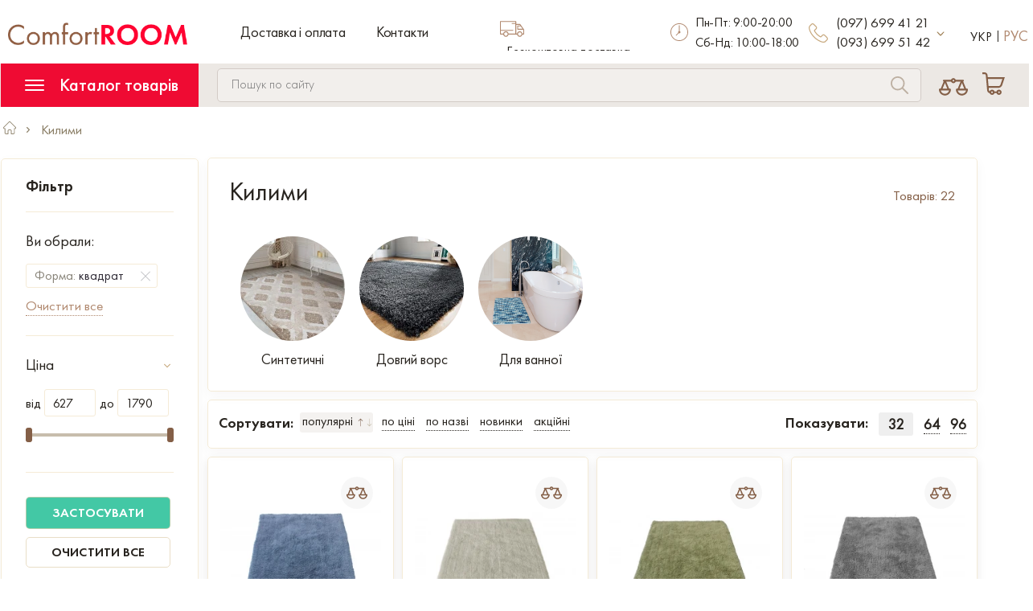

--- FILE ---
content_type: text/html; charset=utf-8
request_url: https://comfort-room.com.ua/ua/carpets/mfp/2o-forma,%D0%BA%D0%B2%D0%B0%D0%B4%D1%80%D0%B0%D1%82
body_size: 64792
content:
<!DOCTYPE html>
<html lang="uk">
<head>
    <meta charset="UTF-8" />
    <meta name="viewport" content="width=device-width, initial-scale=1">
    <title>Купити килим у Києві з доставкою по Україні</title>
    <link href="/image/favicon.ico" rel="shortcut icon" type="image/x-icon">
    <base href="https://comfort-room.com.ua" />
        <meta name="description" content="Купити килим Київ недорого ✅ Замовити якісний килим онлайн дешево ✅ Безкоштовна швидка доставка по Україні від 1999 грн ► Килими купити з гарантією якості" />
                <meta name="robots" content="noindex,follow" />
    

    <meta name="google-site-verification" content="6OdizErfPY9vAlst1tzg6_qIkRe3l-2WY2GVcpSfFBo" />
        
    <link href="catalog/view/theme/comfortroom/stylesheet/bootstrap.min.css" rel="stylesheet">

    <!-- <link href="catalog/view/theme/comfortroom/stylesheet/sprite/sprite.min.css" rel="stylesheet"> -->
    <style>
        @font-face{font-family:'Futura PT Lite';src:url(catalog/view/theme/comfortroom/stylesheet/fonts/FuturaPT-Light.ttf) format('truetype');font-weight:300;font-style:normal;font-display:swap}@font-face{font-family:'Futura PT Book';src:url(catalog/view/theme/comfortroom/stylesheet/fonts/FuturaPT-Book.ttf) format('truetype');font-weight:400;font-style:normal;font-display:swap}@font-face{font-family:'Futura PT Medium';src:url(catalog/view/theme/comfortroom/stylesheet/fonts/FuturaPT-Medium.ttf) format('truetype');font-weight:500;font-style:normal;font-display:swap}@font-face{font-family:'Futura PT Demi';src:url(catalog/view/theme/comfortroom/stylesheet/fonts/FuturaPT-Demi.ttf) format('truetype');font-weight:600;font-style:normal;font-display:swap}@font-face{font-family:'Futura PT Heavy';src:url(catalog/view/theme/comfortroom/stylesheet/fonts/FuturaPT-Heavy.ttf) format('truetype');font-weight:900;font-style:normal;font-display:swap}
    </style>
    <link href="catalog/view/theme/comfortroom/stylesheet/stylesheet.min.css?20230224" rel="stylesheet">
            <link href="catalog/view/javascript/promotionlabelpro/style.css" rel="stylesheet">
            <link href="catalog/view/theme/default/stylesheet/mf/jquery-ui.min.css?v2.0.5.2" rel="stylesheet">
            <link href="catalog/view/theme/comfortroom/stylesheet/mf/style.min.css?v2.0.5.2" rel="stylesheet">
    
            <link href="https://comfort-room.com.ua/ua/carpets/" rel="canonical" />
            <link href="https://comfort-room.com.ua/image/catalog/favikon.jpg" rel="icon" />
    		    <link rel="alternate" hreflang="uk" href="https://comfort-room.com.ua/ua/carpets/" />
		    <link rel="alternate" hreflang="ru" href="https://comfort-room.com.ua/ru/carpets/" />
	    <meta property="og:title" content="Купити килим у Києві з доставкою по Україні" >
    <meta property="og:description" content="Інтернет магазин покриття для підлоги" >
            <meta property="og:site_name" content="ComfortROOM" >
            <meta property="og:image" content="https://media.comfort-room.com.ua/image/cache/catalog/category/prod-02-300x300.png" >
            <meta property="og:image:width" content="300" >
            <meta property="og:image:height" content="300" >
            <meta property="og:url" content="https://comfort-room.com.ua/ua/carpets/" >
            <meta property="og:type" content="website" >
        <!-- SPRITE.CSS -->
    <style>
        .icon-kyivstar{background-image:url('/catalog/view/theme/comfortroom/stylesheet/sprite/sprite.png');background-position:-21px 0;width:19px;height:18px}.icon-life{background-image:url('/catalog/view/theme/comfortroom/stylesheet/sprite/sprite.png');background-position:0 0;width:21px;height:20px}.icon-mts{background-image:url('/catalog/view/theme/comfortroom/stylesheet/sprite/sprite.png');background-position:0 -20px;width:19px;height:18px}
    </style>
    <!-- Google Tag Manager -->
<script>(function(w,d,s,l,i){w[l]=w[l]||[];w[l].push({'gtm.start':
new Date().getTime(),event:'gtm.js'});var f=d.getElementsByTagName(s)[0],
j=d.createElement(s),dl=l!='dataLayer'?'&l='+l:'';j.async=true;j.src=
'https://www.googletagmanager.com/gtm.js?id='+i+dl;f.parentNode.insertBefore(j,f);
})(window,document,'script','dataLayer','GTM-KPV7CRVD');</script>
<!-- End Google Tag Manager -->

<!-- Global site tag (gtag.js) - Google Analytics -->
<script async src="https://www.googletagmanager.com/gtag/js?id=UA-58952743-1"></script>
<script>
  window.dataLayer = window.dataLayer || [];
  function gtag(){dataLayer.push(arguments);}
  gtag('js', new Date());

  gtag('config', 'UA-58952743-1');
</script></head>
<body class="product-category-1" itemscope itemtype="http://schema.org/WebPage">
<script src="catalog/view/javascript/jquery/jquery-2.1.1.min.js"></script>
<script src="catalog/view/javascript/bootstrap/js/bootstrap.min.js" defer></script>

    <script src="catalog/view/javascript/mf/mega_filter.js?v2.0.5.2"></script>
    <!-- Google Tag Manager (noscript) -->
<noscript><iframe src="https://www.googletagmanager.com/ns.html?id=GTM-KPV7CRVD"
height="0" width="0" style="display:none;visibility:hidden"></iframe></noscript>
<!-- End Google Tag Manager (noscript) -->

    <!-- Copyright (c) Facebook, Inc. and its affiliates. -->
<!-- All rights reserved. -->

<!-- This source code is licensed under the license found in the -->
<!-- LICENSE file in the root directory of this source tree. -->
<script defer type="text/javascript">
  // we are using this flag to determine if the pixel
  // is successfully added to the header
  window.isFacebookPixelInHeaderAdded = 1;
  window.isFacebookPixelAdded = 1;
</script>

<script defer type="text/javascript">
  function facebook_loadScript(url, callback) {
    var script = document.createElement("script");
    script.type = "text/javascript";
    if(script.readyState) {  // only required for IE <9
      script.onreadystatechange = function() {
        if (script.readyState === "loaded" || script.readyState === "complete") {
          script.onreadystatechange = null;
          if (callback) {
            callback();
          }
        }
      };
    } else {  //Others
      if (callback) {
        script.onload = callback;
      }
    }

    script.src = url;
    document.getElementsByTagName("head")[0].appendChild(script);
  }
</script>

<script defer type="text/javascript">
  (function() {
    var enableCookieBar = '0';
    if (enableCookieBar == '1') {
      facebook_loadScript("catalog/view/javascript/facebook_business/cookieconsent.min.js");

      // loading the css file
      var css = document.createElement("link");
      css.setAttribute("rel", "stylesheet");
      css.setAttribute("type", "text/css");
      css.setAttribute(
        "href",
        "catalog/view/theme/css/facebook_business/cookieconsent.min.css");
      document.getElementsByTagName("head")[0].appendChild(css);

      window.addEventListener("load", function(){
        function setConsent() {
          fbq(
            'consent',
            this.hasConsented() ? 'grant' : 'revoke'
          );
        }
        window.cookieconsent.initialise({
          palette: {
            popup: {
              background: '#237afc'
            },
            button: {
              background: '#fff',
              text: '#237afc'
            }
          },
          cookie: {
            name: fbq.consentCookieName
          },
          type: 'opt-out',
          showLink: false,
          content: {
            allow: 'Agree',
            deny: 'Opt Out',
            header: 'Our Site Uses Cookies',
            message: 'By clicking Agree, you agree to our <a class="cc-link" href="https://www.facebook.com/legal/terms/update" target="_blank">terms of service</a>, <a class="cc-link" href="https://www.facebook.com/policies/" target="_blank">privacy policy</a> and <a class="cc-link" href="https://www.facebook.com/policies/cookies/" target="_blank">cookies policy</a>.'
          },
          layout: 'basic-header',
          location: true,
          revokable: true,
          onInitialise: setConsent,
          onStatusChange: setConsent,
          onRevokeChoice: setConsent
        }, function (popup) {
          // If this isn't open, we know that we can use cookies.
          if (!popup.getStatus() && !popup.options.enabled) {
            popup.setStatus(cookieconsent.status.dismiss);
          }
        });
      });
    }
  })();
</script>

<script defer type="text/javascript">
  (function() {
    !function(f,b,e,v,n,t,s){if(f.fbq)return;n=f.fbq=function(){n.callMethod?
    n.callMethod.apply(n,arguments):n.queue.push(arguments)};if(!f._fbq)f._fbq=n;
    n.push=n;n.loaded=!0;n.version='2.0';n.queue=[];t=b.createElement(e);t.async=!0;
    t.src=v;s=b.getElementsByTagName(e)[0];s.parentNode.insertBefore(t,s)}(window,
    document,'script','https://connect.facebook.net/en_US/fbevents.js');

    var enableCookieBar = '0';
    if (enableCookieBar == '1') {
      fbq.consentCookieName = 'fb_cookieconsent_status';

      (function() {
        function getCookie(t){var i=("; "+document.cookie).split("; "+t+"=");if(2==i.length)return i.pop().split(";").shift()}
        var consentValue = getCookie(fbq.consentCookieName);
        fbq('consent', consentValue === 'dismiss' ? 'grant' : 'revoke');
      })();
    }

          // system auto generated facebook_pixel.js, DO NOT MODIFY
      pixel_script_filename = 'catalog/view/javascript/facebook_business/facebook_pixel_3_1_2.js';
      // system auto generated facebook_pixel.js, DO NOT MODIFY
      facebook_loadScript(
        pixel_script_filename,
        function() {
          var params = {
    "agent": "exopencart-2.3.0.2-4.2.0"
};
          _facebookAdsExtension.facebookPixel.init(
            '526107524574332',
            {},
            params);
                      _facebookAdsExtension.facebookPixel.firePixel(
              JSON.parse('{\"event_name\":\"ViewCategory\",\"content_name\":\"\\u041a\\u0438\\u043b\\u0438\\u043c\\u0438\",\"content_category\":\"\\u041a\\u0438\\u043b\\u0438\\u043c\\u0438\",\"content_ids\":[\"7879\",\"7881\",\"7882\",\"7883\",\"7884\",\"7885\",\"7886\",\"3920\",\"7777\",\"3918\",\"2130\",\"2109\",\"2174\",\"7960\",\"9702\",\"238\",\"7895\",\"7902\",\"7901\",\"7909\",\"7911\",\"7913\"],\"content_type\":\"product\",\"contents\":[{\"id\":\"7879\",\"quantity\":1},{\"id\":\"7881\",\"quantity\":1},{\"id\":\"7882\",\"quantity\":1},{\"id\":\"7883\",\"quantity\":1},{\"id\":\"7884\",\"quantity\":1},{\"id\":\"7885\",\"quantity\":1},{\"id\":\"7886\",\"quantity\":1},{\"id\":\"3920\",\"quantity\":1},{\"id\":\"7777\",\"quantity\":1},{\"id\":\"3918\",\"quantity\":1},{\"id\":\"2130\",\"quantity\":1},{\"id\":\"2109\",\"quantity\":1},{\"id\":\"2174\",\"quantity\":1},{\"id\":\"7960\",\"quantity\":1},{\"id\":\"9702\",\"quantity\":1},{\"id\":\"238\",\"quantity\":1},{\"id\":\"7895\",\"quantity\":1},{\"id\":\"7902\",\"quantity\":1},{\"id\":\"7901\",\"quantity\":1},{\"id\":\"7909\",\"quantity\":1},{\"id\":\"7911\",\"quantity\":1},{\"id\":\"7913\",\"quantity\":1}],\"currency\":\"UAH\",\"value\":27291,\"num_items\":22,\"event_id\":\"deeb0abc-0116-487e-882f-5f01acb8f213\"}'));
                  });
      })();
</script>

<script defer type="text/javascript">
  // we are using this flag to determine if the customer chat
  // is successfully added to the header
  window.isFacebookCustomerChatInHeaderAdded = 1;
  window.isFacebookCustomerChatAdded=1;
</script>

<header>
        <div class="header-top">
            <div class="container">
                <div class="row">
                    <div class="col-xs-12 col-md-5">
                        <div class="row">
                            <div class="col-xs-2 hidden-md hidden-lg">
                                <button class="mobile-collapse-btn collapsed" data-toggle="collapse" data-target="#mobileMenu" aria-expanded="false" aria-controls="mobileMenu" aria-label="Menu">
                                    <svg class="bars-svg">
                                        <use xlink:href="catalog/view/theme/comfortroom/stylesheet/sprite/sprite.svg#bars"></use>
                                    </svg>
                                    <svg class="times-2-svg">
                                        <use xlink:href="catalog/view/theme/comfortroom/stylesheet/sprite/sprite.svg#times-2"></use>
                                    </svg>
                                </button>
                            </div>
                            <div class="col-xs-8 col-md-12">
                                <div class="logo-wrapper">
                                                                            <a href="https://comfort-room.com.ua/">
                                            <!-- <img src="https://comfort-room.com.ua/image/catalog/logo.png" data-src="https://comfort-room.com.ua/image/catalog/logo.png" alt="ComfortROOM" title="ComfortROOM" class="logo lazy"> -->
                                            <picture>
                                              <source media="(max-width: 480px)" srcset="image/catalog/logo-mobile.png" width="159" height="20">
                                              <source media="(min-width: 481px)" srcset="https://comfort-room.com.ua/image/catalog/logo.png" width="223" height="28">
                                              <img src="https://comfort-room.com.ua/image/catalog/logo.png" alt="ComfortROOM" title="ComfortROOM" class="logo" loading="lazy">
                                            </picture>
                                        </a>
                                                                    </div>
                                                                    <ul class="hidden-xs hidden-sm list-unstyled list-inline header-top-links">
                                                                                    <li><a href="https://comfort-room.com.ua/ua/delivery">Доставка і оплата</a></li>
                                                                                <li class="link-elem"><a href="https://comfort-room.com.ua/ua/contacts/" class="header-link">Контакти</a></li>
                                                                            </ul>
                                                            </div>
                            <div class="hidden-md hidden-lg">
                            <div class="hidden-sm hidden-xs">
    <div class="pull-left dropdown header-btn" id="header-cart">
        <button class="text-center cart-btn dropdown-toggle" data-toggle="dropdown" aria-haspopup="true" aria-expanded="false" aria-label="Cart">
            <svg class="cart-svg">
            <use xlink:href="catalog/view/theme/comfortroom/stylesheet/sprite/sprite.svg#cart"></use>
            </svg>
                    </button>
                <div id="cart-dropdown" class="dropdown-menu">
            <div class="clearfix dropdown-content">
                Ваш кошик порожній <br> Додайте в кошик товари, що сподобалися            </div>
        </div>
            </div>

    <div class="dropdown pull-right not-empty-cart" style="display: none;">
        <div id="cart" class="dropdown-menu dropdown-cart" role="menu" style="display:none;">
            <ul class="list-unstyled">
                            </ul>
        </div>
    </div>
</div>
<div class="hidden-md hidden-lg">
    <div class="col-xs-2 hidden-md hidden-lg" id="header-cart-mobile">
        <button class="cart-btn" data-toggle="modal" data-target="#cartModal" aria-label="Cart">
            <svg class="cart-svg">
            <use xlink:href="catalog/view/theme/comfortroom/stylesheet/sprite/sprite.svg#cart"></use>
            </svg>
                    </button>
    </div>
</div>
                            </div>
                        </div>
                    </div>
                    <div class="hidden-xs hidden-sm col-md-2">
                        <div class="clearfix header-advantage">
                            <svg class="pull-left truck-svg">
                                <use xlink:href="catalog/view/theme/comfortroom/stylesheet/sprite/sprite.svg#truck"></use>
                            </svg>
                            <p class="pull-left header-advantage-text">
                                <span>Безкоштовна доставка</span><br>по Україні                            </p>
                        </div>
                    </div>
                    <div class="hidden-xs hidden-sm col-md-2">
                        <div class="clearfix header-advantage">
                            <svg class="pull-left time-svg">
                                <use xlink:href="catalog/view/theme/comfortroom/stylesheet/sprite/sprite.svg#time"></use>
                            </svg>
                            <p class="pull-left header-advantage-text">
                                <span>Пн-Пт: 9:00-20:00<br>Сб-Нд: 10:00-18:00</span>                            </p>
                        </div>
                    </div>
                    <div class="hidden-xs hidden-sm col-md-2">
                        <div class="clearfix header-phone">
                            <svg class="hidden-md pull-left phone-svg">
                                <use xlink:href="catalog/view/theme/comfortroom/stylesheet/sprite/sprite.svg#phone"></use>
                            </svg>
                            <a href="tel:" class="pull-left phone-link main-phone">(097) 699 41 21</a>
                            <a href="tel:0936995142" class="pull-left phone-link main-phone">(093) 699 51 42</a>
                            <button class="pull-left angle-btn" data-toggle="collapse" data-target="#contactsDropdown" aria-expanded="false" aria-label="More contact" aria-controls="contactsDropdown">
                                <svg class="angle-down-svg">
                                    <use xlink:href="catalog/view/theme/comfortroom/stylesheet/sprite/sprite.svg#angle-down"></use>
                                </svg>
                            </button>
                            <div class="collapse" id="contactsDropdown">
                                <div class="contactsDropdown-content">
                                    <!-- <ul class="list-unstyled contactsDropdown-list">
                                                                                                                                                                    <li class="clearfix contactsDropdown-list-item">
                                                <span class="pull-left icon icon-life"></span>
                                                <a href="tel:0936995142" class="pull-left phone-link secondary-phone">(093) 699 51 42</a>
                                                                                                    <ul class="pull-left list-unstyled list-inline socials-list mini">
                                                                                                                    <li class="social-elem icon-viber">
                                                                <a href="viber://chat?number=+380936995142" target="_blank" rel="nofollow" class="viber1 text-center social-link">
                                                                    <svg class="viber-svg">
                                                                        <use xlink:href="catalog/view/theme/comfortroom/stylesheet/sprite/sprite.svg#viber"></use>
                                                                    </svg>
                                                                </a>
                                                                <a href="viber://add?number=380936995142" target="_blank" rel="nofollow" class="viber2 text-center social-link">
                                                                    <svg class="viber-svg">
                                                                        <use xlink:href="catalog/view/theme/comfortroom/stylesheet/sprite/sprite.svg#viber"></use>
                                                                    </svg>
                                                                </a>
                                                            </li>
                                                                                                                                                                    </ul>
                                                                                            </li>
                                                                            </ul> -->
                                </div>

                            </div>
                        </div>
                    </div>
                    <div class="hidden-xs hidden-sm col-md-1">
                        <form action="https://comfort-room.com.ua/ua/index.php?route=common/language/language" method="post" enctype="multipart/form-data" id="form-language">
<ul class="list-inline list-unstyled language">
                        <li class="language-item"><span  style="cursor: default"  class="language-text active">Укр</span></li>
                                <input type="hidden" name="code" value="ru-ru" />
            <input type="hidden" name="redirect" value="https://comfort-room.com.ua/ru/carpets/?mfp=2o-forma,квадрат" />
            <li class="language-item"><a style="cursor: pointer" class="language-link langswitch" lang-code="ru-ru">Рус</a></li>
            </ul>
</form>
                    </div>
                </div>
            </div>
        </div>
        <div class="header-bottom">
            <div class="collapse" id="mobileMenu">
                <button class="hidden-md hidden-lg menu-collapse-btn" data-toggle="collapse" data-target="#menuCollapse" aria-expanded="false" aria-controls="menuCollapse">
                    <svg class="bars-svg">
                        <use xlink:href="catalog/view/theme/comfortroom/stylesheet/sprite/sprite.svg#bars"></use>
                    </svg>
                    Каталог товарів                </button>
                <div class="clearfix">
                    <svg class="pull-left phone-svg">
                        <use xlink:href="catalog/view/theme/comfortroom/stylesheet/sprite/sprite.svg#phone"></use>
                    </svg>
                    <ul class="pull-left list-unstyled contact-phones">
                        <li class="clearfix contact-phones-item">
                            <a href="tel:+380976994121" class="contact-phones-link">(097) 699 41 21</a>
                        </li>
                                                                                                <li class="clearfix contact-phones-item">
                            <a href="tel:+380936995142" class="pull-left contact-phones-link">(093) 699 51 42</a>
                                                            <ul class="pull-left list-unstyled list-inline socials-list mini">
                                                                            <li class="social-elem icon-viber">
                                            <a href="viber://chat?number=+380936995142" target="_blank" rel="nofollow" class="viber1 text-center social-link">
                                                <svg class="viber-svg">
                                                    <use xlink:href="catalog/view/theme/comfortroom/stylesheet/sprite/sprite.svg#viber"></use>
                                                </svg>
                                            </a>
                                            <a href="viber://add?number=380936995142" target="_blank" rel="nofollow" class="viber2 text-center social-link">
                                                <svg class="viber-svg">
                                                    <use xlink:href="catalog/view/theme/comfortroom/stylesheet/sprite/sprite.svg#viber"></use>
                                                </svg>
                                            </a>
                                        </li>
                                                                                                        </ul>
                                                    </li>
                                            </ul>
                </div>
                <button class="callme-btn imcallask-click-additional">Замовити дзвінок</button>
                <div class="clearfix header-advantage">
                    <svg class="pull-left time-svg">
                        <use xlink:href="catalog/view/theme/comfortroom/stylesheet/sprite/sprite.svg#time"></use>
                    </svg>
                    <p class="pull-left header-advantage-text"><span>Пн-Пт: 9:00-20:00<br>Сб-Нд: 10:00-18:00</span></p>
                </div>
                <div class="clearfix header-advantage">
                    <svg class="pull-left truck-svg">
                        <use xlink:href="catalog/view/theme/comfortroom/stylesheet/sprite/sprite.svg#truck"></use>
                    </svg>
                    <p class="pull-left header-advantage-text"><span>Безкоштовна доставка</span><br>по Україні</p>
                </div>
                <div class="clearfix mobile-compare">
                    <a href="https://comfort-room.com.ua/ua/compare-products/" class="compare-link">
                        <svg class="pull-left compare-svg">
                            <use xlink:href="catalog/view/theme/comfortroom/stylesheet/sprite/sprite.svg#compare"></use>
                        </svg>
                        Порівняння товарів                                            </a>
                </div>
                                    <div class="list-unstyled header-top-links">
                                                    <div style="margin-bottom:8px"><a href="https://comfort-room.com.ua/ua/delivery">Доставка і оплата</a></div>
                                                <div><a href="https://comfort-room.com.ua/ua/contacts/">Контакти</a></div>
                                            </div>
                                <form action="https://comfort-room.com.ua/ua/index.php?route=common/language/language" method="post" enctype="multipart/form-data" id="form-language">
<ul class="list-inline list-unstyled language">
                        <li class="language-item"><span  style="cursor: default"  class="language-text active">Укр</span></li>
                                <input type="hidden" name="code" value="ru-ru" />
            <input type="hidden" name="redirect" value="https://comfort-room.com.ua/ru/carpets/?mfp=2o-forma,квадрат" />
            <li class="language-item"><a style="cursor: pointer" class="language-link langswitch" lang-code="ru-ru">Рус</a></li>
            </ul>
</form>
            </div>
            <div class="container">
                <div class="row">
                    <div class="col-xs-12 col-md-10 col-lg-11 static-xs">
                        <div id="menu" class="pull-left clearfix">
                            <button class="hidden-xs hidden-sm menu-collapse-btn" data-toggle="collapse" data-target="#menuCollapse" aria-expanded="false" aria-controls="menuCollapse">
                                <svg class="bars-svg">
                                    <use xlink:href="catalog/view/theme/comfortroom/stylesheet/sprite/sprite.svg#bars"></use>
                                </svg>
                                Каталог товарів                            </button>
                            <div class="clearfix collapse collapsed-menu" id="menuCollapse">
                                <button id="category-close" class="hidden-md hidden-lg pull-right close-btn">
                                    <svg class="times-svg">
                                        <use xlink:href="catalog/view/theme/comfortroom/stylesheet/sprite/sprite.svg#compare-times"></use>
                                    </svg>
                                </button>
                                <!-- LEFT MENU START-->

                                <ul class="list-unstyled menu-list">
                                                                            <li class="clearfix menu-item">
                                            <a href="https://comfort-room.com.ua/ua/carpets/" class="pull-left menu-link">Килими</a>
                                                                                            <button class="pull-right angle-btn submenu-btn" data-toggle="collapse" data-target="#submenu-1" aria-label="Килими" aria-expanded="false" aria-controls="submenu-1">
                                                    <svg class="angle-right-svg">
                                                        <use xlink:href="catalog/view/theme/comfortroom/stylesheet/sprite/sprite.svg#angle-right"></use>
                                                    </svg>
                                                </button>
                                                                                                                                        <div class="collapse submenu" id="submenu-1">
                                                    <ul class="list-unstyled list-inline submenu-list">
                                                                                                                    <li class="subcategory">
                                                                <a href="https://comfort-room.com.ua/ua/carpets/sherstyanye_kovry/">
                                                                    <div class="subcategory-top">
                                                                        <!-- <img src="catalog/view/theme/comfortroom/stylesheet/lazy.png" data-src="https://media.comfort-room.com.ua/image/cache/catalog/sherst2-130x130.jpg" alt="https://media.comfort-room.com.ua/image/cache/catalog/sherst2-130x130.jpg" title="Вовняні" class="img-responsive lazy"> -->
                                                                        <picture>
                                                                                                                                                    <source media="(max-width: 480px)" type="image/webp" srcset="https://media.comfort-room.com.ua/image/cache/catalog/sherst2-80x80.webp" width="80" height="80">
                                                                          <source media="(max-width: 480px)" type="image/jpg" srcset="https://media.comfort-room.com.ua/image/cache/catalog/sherst2-80x80.jpg" width="80" height="80">
                                                                          <source media="(min-width: 481px)" type="image/webp" srcset="https://media.comfort-room.com.ua/image/cache/catalog/sherst2-130x130.webp" width="130" height="130">
                                                                          <source media="(min-width: 481px)" type="image/jpg" srcset="https://media.comfort-room.com.ua/image/cache/catalog/sherst2-130x130.jpg" width="130" height="130">
                                                                                                                                                    <img src="https://media.comfort-room.com.ua/image/cache/catalog/sherst2-130x130.jpg" alt="Вовняні" title="Вовняні" class="img-responsive" loading="lazy" >
                                                                        </picture>
                                                                    </div>
                                                                    <span class="text-center subcategory-name">Вовняні</span>
                                                                </a>
                                                            </li>
                                                                                                                    <li class="subcategory">
                                                                <a href="https://comfort-room.com.ua/ua/carpets/sinteticheskie_kovry/">
                                                                    <div class="subcategory-top">
                                                                        <!-- <img src="catalog/view/theme/comfortroom/stylesheet/lazy.png" data-src="https://media.comfort-room.com.ua/image/cache/catalog/sintetika2-130x130.jpg" alt="https://media.comfort-room.com.ua/image/cache/catalog/sintetika2-130x130.jpg" title="Синтетичні" class="img-responsive lazy"> -->
                                                                        <picture>
                                                                                                                                                    <source media="(max-width: 480px)" type="image/webp" srcset="https://media.comfort-room.com.ua/image/cache/catalog/sintetika2-80x80.webp" width="80" height="80">
                                                                          <source media="(max-width: 480px)" type="image/jpg" srcset="https://media.comfort-room.com.ua/image/cache/catalog/sintetika2-80x80.jpg" width="80" height="80">
                                                                          <source media="(min-width: 481px)" type="image/webp" srcset="https://media.comfort-room.com.ua/image/cache/catalog/sintetika2-130x130.webp" width="130" height="130">
                                                                          <source media="(min-width: 481px)" type="image/jpg" srcset="https://media.comfort-room.com.ua/image/cache/catalog/sintetika2-130x130.jpg" width="130" height="130">
                                                                                                                                                    <img src="https://media.comfort-room.com.ua/image/cache/catalog/sintetika2-130x130.jpg" alt="Синтетичні" title="Синтетичні" class="img-responsive" loading="lazy" >
                                                                        </picture>
                                                                    </div>
                                                                    <span class="text-center subcategory-name">Синтетичні</span>
                                                                </a>
                                                            </li>
                                                                                                                    <li class="subcategory">
                                                                <a href="https://comfort-room.com.ua/ua/carpets/sherst_akril/">
                                                                    <div class="subcategory-top">
                                                                        <!-- <img src="catalog/view/theme/comfortroom/stylesheet/lazy.png" data-src="https://media.comfort-room.com.ua/image/cache/catalog/akrilsherst-130x130.jpg" alt="https://media.comfort-room.com.ua/image/cache/catalog/akrilsherst-130x130.jpg" title="Акрил&amp;Вовна" class="img-responsive lazy"> -->
                                                                        <picture>
                                                                                                                                                    <source media="(max-width: 480px)" type="image/webp" srcset="https://media.comfort-room.com.ua/image/cache/catalog/akrilsherst-80x80.webp" width="80" height="80">
                                                                          <source media="(max-width: 480px)" type="image/jpg" srcset="https://media.comfort-room.com.ua/image/cache/catalog/akrilsherst-80x80.jpg" width="80" height="80">
                                                                          <source media="(min-width: 481px)" type="image/webp" srcset="https://media.comfort-room.com.ua/image/cache/catalog/akrilsherst-130x130.webp" width="130" height="130">
                                                                          <source media="(min-width: 481px)" type="image/jpg" srcset="https://media.comfort-room.com.ua/image/cache/catalog/akrilsherst-130x130.jpg" width="130" height="130">
                                                                                                                                                    <img src="https://media.comfort-room.com.ua/image/cache/catalog/akrilsherst-130x130.jpg" alt="Акрил&amp;Вовна" title="Акрил&amp;Вовна" class="img-responsive" loading="lazy" >
                                                                        </picture>
                                                                    </div>
                                                                    <span class="text-center subcategory-name">Акрил&amp;Вовна</span>
                                                                </a>
                                                            </li>
                                                                                                                    <li class="subcategory">
                                                                <a href="https://comfort-room.com.ua/ua/carpets/kovry_iz_viskozy/">
                                                                    <div class="subcategory-top">
                                                                        <!-- <img src="catalog/view/theme/comfortroom/stylesheet/lazy.png" data-src="https://media.comfort-room.com.ua/image/cache/catalog/viskoza-130x130.jpg" alt="https://media.comfort-room.com.ua/image/cache/catalog/viskoza-130x130.jpg" title="Віскоза" class="img-responsive lazy"> -->
                                                                        <picture>
                                                                                                                                                    <source media="(max-width: 480px)" type="image/webp" srcset="https://media.comfort-room.com.ua/image/cache/catalog/viskoza-80x80.webp" width="80" height="80">
                                                                          <source media="(max-width: 480px)" type="image/jpg" srcset="https://media.comfort-room.com.ua/image/cache/catalog/viskoza-80x80.jpg" width="80" height="80">
                                                                          <source media="(min-width: 481px)" type="image/webp" srcset="https://media.comfort-room.com.ua/image/cache/catalog/viskoza-130x130.webp" width="130" height="130">
                                                                          <source media="(min-width: 481px)" type="image/jpg" srcset="https://media.comfort-room.com.ua/image/cache/catalog/viskoza-130x130.jpg" width="130" height="130">
                                                                                                                                                    <img src="https://media.comfort-room.com.ua/image/cache/catalog/viskoza-130x130.jpg" alt="Віскоза" title="Віскоза" class="img-responsive" loading="lazy" >
                                                                        </picture>
                                                                    </div>
                                                                    <span class="text-center subcategory-name">Віскоза</span>
                                                                </a>
                                                            </li>
                                                                                                                    <li class="subcategory">
                                                                <a href="https://comfort-room.com.ua/ua/carpets/dlinnovorsovye_kovry_shaggy/">
                                                                    <div class="subcategory-top">
                                                                        <!-- <img src="catalog/view/theme/comfortroom/stylesheet/lazy.png" data-src="https://media.comfort-room.com.ua/image/cache/catalog/shaggi-130x130.jpg" alt="https://media.comfort-room.com.ua/image/cache/catalog/shaggi-130x130.jpg" title="Довгий ворс" class="img-responsive lazy"> -->
                                                                        <picture>
                                                                                                                                                    <source media="(max-width: 480px)" type="image/webp" srcset="https://media.comfort-room.com.ua/image/cache/catalog/shaggi-80x80.webp" width="80" height="80">
                                                                          <source media="(max-width: 480px)" type="image/jpg" srcset="https://media.comfort-room.com.ua/image/cache/catalog/shaggi-80x80.jpg" width="80" height="80">
                                                                          <source media="(min-width: 481px)" type="image/webp" srcset="https://media.comfort-room.com.ua/image/cache/catalog/shaggi-130x130.webp" width="130" height="130">
                                                                          <source media="(min-width: 481px)" type="image/jpg" srcset="https://media.comfort-room.com.ua/image/cache/catalog/shaggi-130x130.jpg" width="130" height="130">
                                                                                                                                                    <img src="https://media.comfort-room.com.ua/image/cache/catalog/shaggi-130x130.jpg" alt="Довгий ворс" title="Довгий ворс" class="img-responsive" loading="lazy" >
                                                                        </picture>
                                                                    </div>
                                                                    <span class="text-center subcategory-name">Довгий ворс</span>
                                                                </a>
                                                            </li>
                                                                                                                    <li class="subcategory">
                                                                <a href="https://comfort-room.com.ua/ua/carpets/bezvorsovye_kovry_rogozhka/">
                                                                    <div class="subcategory-top">
                                                                        <!-- <img src="catalog/view/theme/comfortroom/stylesheet/lazy.png" data-src="https://media.comfort-room.com.ua/image/cache/catalog/bezvorsa-130x130.jpg" alt="https://media.comfort-room.com.ua/image/cache/catalog/bezvorsa-130x130.jpg" title="Без ворсу" class="img-responsive lazy"> -->
                                                                        <picture>
                                                                                                                                                    <source media="(max-width: 480px)" type="image/webp" srcset="https://media.comfort-room.com.ua/image/cache/catalog/bezvorsa-80x80.webp" width="80" height="80">
                                                                          <source media="(max-width: 480px)" type="image/jpg" srcset="https://media.comfort-room.com.ua/image/cache/catalog/bezvorsa-80x80.jpg" width="80" height="80">
                                                                          <source media="(min-width: 481px)" type="image/webp" srcset="https://media.comfort-room.com.ua/image/cache/catalog/bezvorsa-130x130.webp" width="130" height="130">
                                                                          <source media="(min-width: 481px)" type="image/jpg" srcset="https://media.comfort-room.com.ua/image/cache/catalog/bezvorsa-130x130.jpg" width="130" height="130">
                                                                                                                                                    <img src="https://media.comfort-room.com.ua/image/cache/catalog/bezvorsa-130x130.jpg" alt="Без ворсу" title="Без ворсу" class="img-responsive" loading="lazy" >
                                                                        </picture>
                                                                    </div>
                                                                    <span class="text-center subcategory-name">Без ворсу</span>
                                                                </a>
                                                            </li>
                                                                                                                    <li class="subcategory">
                                                                <a href="https://comfort-room.com.ua/ua/carpets/detskie_kovry/">
                                                                    <div class="subcategory-top">
                                                                        <!-- <img src="catalog/view/theme/comfortroom/stylesheet/lazy.png" data-src="https://media.comfort-room.com.ua/image/cache/catalog/detskie-130x130.jpg" alt="https://media.comfort-room.com.ua/image/cache/catalog/detskie-130x130.jpg" title="Дитячі" class="img-responsive lazy"> -->
                                                                        <picture>
                                                                                                                                                    <source media="(max-width: 480px)" type="image/webp" srcset="https://media.comfort-room.com.ua/image/cache/catalog/detskie-80x80.webp" width="80" height="80">
                                                                          <source media="(max-width: 480px)" type="image/jpg" srcset="https://media.comfort-room.com.ua/image/cache/catalog/detskie-80x80.jpg" width="80" height="80">
                                                                          <source media="(min-width: 481px)" type="image/webp" srcset="https://media.comfort-room.com.ua/image/cache/catalog/detskie-130x130.webp" width="130" height="130">
                                                                          <source media="(min-width: 481px)" type="image/jpg" srcset="https://media.comfort-room.com.ua/image/cache/catalog/detskie-130x130.jpg" width="130" height="130">
                                                                                                                                                    <img src="https://media.comfort-room.com.ua/image/cache/catalog/detskie-130x130.jpg" alt="Дитячі" title="Дитячі" class="img-responsive" loading="lazy" >
                                                                        </picture>
                                                                    </div>
                                                                    <span class="text-center subcategory-name">Дитячі</span>
                                                                </a>
                                                            </li>
                                                                                                                    <li class="subcategory">
                                                                <a href="https://comfort-room.com.ua/ua/carpets/dlya_vannoy/">
                                                                    <div class="subcategory-top">
                                                                        <!-- <img src="catalog/view/theme/comfortroom/stylesheet/lazy.png" data-src="https://media.comfort-room.com.ua/image/cache/catalog/vannaja-130x130.png" alt="https://media.comfort-room.com.ua/image/cache/catalog/vannaja-130x130.png" title="Для ванної" class="img-responsive lazy"> -->
                                                                        <picture>
                                                                                                                                                    <source media="(max-width: 480px)" srcset="https://media.comfort-room.com.ua/image/cache/catalog/vannaja-80x80.png" width="80" height="80">
                                                                          <source media="(min-width: 481px)" srcset="https://media.comfort-room.com.ua/image/cache/catalog/vannaja-130x130.png" width="130" height="130">
                                                                                                                                                    <img src="https://media.comfort-room.com.ua/image/cache/catalog/vannaja-130x130.png" alt="Для ванної" title="Для ванної" class="img-responsive" loading="lazy" >
                                                                        </picture>
                                                                    </div>
                                                                    <span class="text-center subcategory-name">Для ванної</span>
                                                                </a>
                                                            </li>
                                                                                                                    <li class="subcategory">
                                                                <a href="https://comfort-room.com.ua/ua/carpets/shkury_/">
                                                                    <div class="subcategory-top">
                                                                        <!-- <img src="catalog/view/theme/comfortroom/stylesheet/lazy.png" data-src="https://media.comfort-room.com.ua/image/cache/catalog/shkury-130x130.jpg" alt="https://media.comfort-room.com.ua/image/cache/catalog/shkury-130x130.jpg" title="Овеча шкіра" class="img-responsive lazy"> -->
                                                                        <picture>
                                                                                                                                                    <source media="(max-width: 480px)" type="image/webp" srcset="https://media.comfort-room.com.ua/image/cache/catalog/shkury-80x80.webp" width="80" height="80">
                                                                          <source media="(max-width: 480px)" type="image/jpg" srcset="https://media.comfort-room.com.ua/image/cache/catalog/shkury-80x80.jpg" width="80" height="80">
                                                                          <source media="(min-width: 481px)" type="image/webp" srcset="https://media.comfort-room.com.ua/image/cache/catalog/shkury-130x130.webp" width="130" height="130">
                                                                          <source media="(min-width: 481px)" type="image/jpg" srcset="https://media.comfort-room.com.ua/image/cache/catalog/shkury-130x130.jpg" width="130" height="130">
                                                                                                                                                    <img src="https://media.comfort-room.com.ua/image/cache/catalog/shkury-130x130.jpg" alt="Овеча шкіра" title="Овеча шкіра" class="img-responsive" loading="lazy" >
                                                                        </picture>
                                                                    </div>
                                                                    <span class="text-center subcategory-name">Овеча шкіра</span>
                                                                </a>
                                                            </li>
                                                                                                                    <li class="subcategory">
                                                                <a href="https://comfort-room.com.ua/ua/carpets/kovry_iz_shkur/">
                                                                    <div class="subcategory-top">
                                                                        <!-- <img src="catalog/view/theme/comfortroom/stylesheet/lazy.png" data-src="https://media.comfort-room.com.ua/image/cache/catalog/122-130x130.jpg" alt="https://media.comfort-room.com.ua/image/cache/catalog/122-130x130.jpg" title="Килими зі шкіри" class="img-responsive lazy"> -->
                                                                        <picture>
                                                                                                                                                    <source media="(max-width: 480px)" type="image/webp" srcset="https://media.comfort-room.com.ua/image/cache/catalog/122-80x80.webp" width="80" height="80">
                                                                          <source media="(max-width: 480px)" type="image/jpg" srcset="https://media.comfort-room.com.ua/image/cache/catalog/122-80x80.jpg" width="80" height="80">
                                                                          <source media="(min-width: 481px)" type="image/webp" srcset="https://media.comfort-room.com.ua/image/cache/catalog/122-130x130.webp" width="130" height="130">
                                                                          <source media="(min-width: 481px)" type="image/jpg" srcset="https://media.comfort-room.com.ua/image/cache/catalog/122-130x130.jpg" width="130" height="130">
                                                                                                                                                    <img src="https://media.comfort-room.com.ua/image/cache/catalog/122-130x130.jpg" alt="Килими зі шкіри" title="Килими зі шкіри" class="img-responsive" loading="lazy" >
                                                                        </picture>
                                                                    </div>
                                                                    <span class="text-center subcategory-name">Килими зі шкіри</span>
                                                                </a>
                                                            </li>
                                                                                                                    <li class="subcategory">
                                                                <a href="https://comfort-room.com.ua/ua/carpets/kovry_ruchnoy_raboty/">
                                                                    <div class="subcategory-top">
                                                                        <!-- <img src="catalog/view/theme/comfortroom/stylesheet/lazy.png" data-src="https://media.comfort-room.com.ua/image/cache/catalog/ruchnajarabota-130x130.png" alt="https://media.comfort-room.com.ua/image/cache/catalog/ruchnajarabota-130x130.png" title="Ручна робота" class="img-responsive lazy"> -->
                                                                        <picture>
                                                                                                                                                    <source media="(max-width: 480px)" srcset="https://media.comfort-room.com.ua/image/cache/catalog/ruchnajarabota-80x80.png" width="80" height="80">
                                                                          <source media="(min-width: 481px)" srcset="https://media.comfort-room.com.ua/image/cache/catalog/ruchnajarabota-130x130.png" width="130" height="130">
                                                                                                                                                    <img src="https://media.comfort-room.com.ua/image/cache/catalog/ruchnajarabota-130x130.png" alt="Ручна робота" title="Ручна робота" class="img-responsive" loading="lazy" >
                                                                        </picture>
                                                                    </div>
                                                                    <span class="text-center subcategory-name">Ручна робота</span>
                                                                </a>
                                                            </li>
                                                                                                                    <li class="subcategory">
                                                                <a href="https://comfort-room.com.ua/ua/carpets/rasprodazha_/">
                                                                    <div class="subcategory-top">
                                                                        <!-- <img src="catalog/view/theme/comfortroom/stylesheet/lazy.png" data-src="https://media.comfort-room.com.ua/image/cache/catalog/sale-130x130.jpg" alt="https://media.comfort-room.com.ua/image/cache/catalog/sale-130x130.jpg" title="Розпродаж" class="img-responsive lazy"> -->
                                                                        <picture>
                                                                                                                                                    <source media="(max-width: 480px)" type="image/webp" srcset="https://media.comfort-room.com.ua/image/cache/catalog/sale-80x80.webp" width="80" height="80">
                                                                          <source media="(max-width: 480px)" type="image/jpg" srcset="https://media.comfort-room.com.ua/image/cache/catalog/sale-80x80.jpg" width="80" height="80">
                                                                          <source media="(min-width: 481px)" type="image/webp" srcset="https://media.comfort-room.com.ua/image/cache/catalog/sale-130x130.webp" width="130" height="130">
                                                                          <source media="(min-width: 481px)" type="image/jpg" srcset="https://media.comfort-room.com.ua/image/cache/catalog/sale-130x130.jpg" width="130" height="130">
                                                                                                                                                    <img src="https://media.comfort-room.com.ua/image/cache/catalog/sale-130x130.jpg" alt="Розпродаж" title="Розпродаж" class="img-responsive" loading="lazy" >
                                                                        </picture>
                                                                    </div>
                                                                    <span class="text-center subcategory-name">Розпродаж</span>
                                                                </a>
                                                            </li>
                                                                                                            </ul>
                                                </div>
                                            
                                        </li>
                                                                            <li class="clearfix menu-item">
                                            <a href="https://comfort-room.com.ua/ua/dorozhki_kovrovye/" class="pull-left menu-link">Килимові доріжки</a>
                                                                                            <button class="pull-right angle-btn submenu-btn" data-toggle="collapse" data-target="#submenu-2" aria-label="Килимові доріжки" aria-expanded="false" aria-controls="submenu-1">
                                                    <svg class="angle-right-svg">
                                                        <use xlink:href="catalog/view/theme/comfortroom/stylesheet/sprite/sprite.svg#angle-right"></use>
                                                    </svg>
                                                </button>
                                                                                                                                        <div class="collapse submenu" id="submenu-2">
                                                    <ul class="list-unstyled list-inline submenu-list">
                                                                                                                    <li class="subcategory">
                                                                <a href="https://comfort-room.com.ua/ua/dorozhki_kovrovye/sherstyanye/">
                                                                    <div class="subcategory-top">
                                                                        <!-- <img src="catalog/view/theme/comfortroom/stylesheet/lazy.png" data-src="https://media.comfort-room.com.ua/image/cache/catalog/dorsher-130x130.png" alt="https://media.comfort-room.com.ua/image/cache/catalog/dorsher-130x130.png" title="Вовняні" class="img-responsive lazy"> -->
                                                                        <picture>
                                                                                                                                                    <source media="(max-width: 480px)" srcset="https://media.comfort-room.com.ua/image/cache/catalog/dorsher-80x80.png" width="80" height="80">
                                                                          <source media="(min-width: 481px)" srcset="https://media.comfort-room.com.ua/image/cache/catalog/dorsher-130x130.png" width="130" height="130">
                                                                                                                                                    <img src="https://media.comfort-room.com.ua/image/cache/catalog/dorsher-130x130.png" alt="Вовняні" title="Вовняні" class="img-responsive" loading="lazy" >
                                                                        </picture>
                                                                    </div>
                                                                    <span class="text-center subcategory-name">Вовняні</span>
                                                                </a>
                                                            </li>
                                                                                                                    <li class="subcategory">
                                                                <a href="https://comfort-room.com.ua/ua/dorozhki_kovrovye/sinteticheskie/">
                                                                    <div class="subcategory-top">
                                                                        <!-- <img src="catalog/view/theme/comfortroom/stylesheet/lazy.png" data-src="https://media.comfort-room.com.ua/image/cache/catalog/metro_lestnisa3-130x130.jpg" alt="https://media.comfort-room.com.ua/image/cache/catalog/metro_lestnisa3-130x130.jpg" title="Синтетичні" class="img-responsive lazy"> -->
                                                                        <picture>
                                                                                                                                                    <source media="(max-width: 480px)" type="image/webp" srcset="https://media.comfort-room.com.ua/image/cache/catalog/metro_lestnisa3-80x80.webp" width="80" height="80">
                                                                          <source media="(max-width: 480px)" type="image/jpg" srcset="https://media.comfort-room.com.ua/image/cache/catalog/metro_lestnisa3-80x80.jpg" width="80" height="80">
                                                                          <source media="(min-width: 481px)" type="image/webp" srcset="https://media.comfort-room.com.ua/image/cache/catalog/metro_lestnisa3-130x130.webp" width="130" height="130">
                                                                          <source media="(min-width: 481px)" type="image/jpg" srcset="https://media.comfort-room.com.ua/image/cache/catalog/metro_lestnisa3-130x130.jpg" width="130" height="130">
                                                                                                                                                    <img src="https://media.comfort-room.com.ua/image/cache/catalog/metro_lestnisa3-130x130.jpg" alt="Синтетичні" title="Синтетичні" class="img-responsive" loading="lazy" >
                                                                        </picture>
                                                                    </div>
                                                                    <span class="text-center subcategory-name">Синтетичні</span>
                                                                </a>
                                                            </li>
                                                                                                                    <li class="subcategory">
                                                                <a href="https://comfort-room.com.ua/ua/dorozhki_kovrovye/dlinnovorsovye_shaggy/">
                                                                    <div class="subcategory-top">
                                                                        <!-- <img src="catalog/view/theme/comfortroom/stylesheet/lazy.png" data-src="https://media.comfort-room.com.ua/image/cache/catalog/sintetikador-130x130.jpg" alt="https://media.comfort-room.com.ua/image/cache/catalog/sintetikador-130x130.jpg" title="Довгий ворс" class="img-responsive lazy"> -->
                                                                        <picture>
                                                                                                                                                    <source media="(max-width: 480px)" type="image/webp" srcset="https://media.comfort-room.com.ua/image/cache/catalog/sintetikador-80x80.webp" width="80" height="80">
                                                                          <source media="(max-width: 480px)" type="image/jpg" srcset="https://media.comfort-room.com.ua/image/cache/catalog/sintetikador-80x80.jpg" width="80" height="80">
                                                                          <source media="(min-width: 481px)" type="image/webp" srcset="https://media.comfort-room.com.ua/image/cache/catalog/sintetikador-130x130.webp" width="130" height="130">
                                                                          <source media="(min-width: 481px)" type="image/jpg" srcset="https://media.comfort-room.com.ua/image/cache/catalog/sintetikador-130x130.jpg" width="130" height="130">
                                                                                                                                                    <img src="https://media.comfort-room.com.ua/image/cache/catalog/sintetikador-130x130.jpg" alt="Довгий ворс" title="Довгий ворс" class="img-responsive" loading="lazy" >
                                                                        </picture>
                                                                    </div>
                                                                    <span class="text-center subcategory-name">Довгий ворс</span>
                                                                </a>
                                                            </li>
                                                                                                                    <li class="subcategory">
                                                                <a href="https://comfort-room.com.ua/ua/dorozhki_kovrovye/bezvorsovye/">
                                                                    <div class="subcategory-top">
                                                                        <!-- <img src="catalog/view/theme/comfortroom/stylesheet/lazy.png" data-src="https://media.comfort-room.com.ua/image/cache/catalog/bezvors-130x130.png" alt="https://media.comfort-room.com.ua/image/cache/catalog/bezvors-130x130.png" title="Без ворсу" class="img-responsive lazy"> -->
                                                                        <picture>
                                                                                                                                                    <source media="(max-width: 480px)" srcset="https://media.comfort-room.com.ua/image/cache/catalog/bezvors-80x80.png" width="80" height="80">
                                                                          <source media="(min-width: 481px)" srcset="https://media.comfort-room.com.ua/image/cache/catalog/bezvors-130x130.png" width="130" height="130">
                                                                                                                                                    <img src="https://media.comfort-room.com.ua/image/cache/catalog/bezvors-130x130.png" alt="Без ворсу" title="Без ворсу" class="img-responsive" loading="lazy" >
                                                                        </picture>
                                                                    </div>
                                                                    <span class="text-center subcategory-name">Без ворсу</span>
                                                                </a>
                                                            </li>
                                                                                                                    <li class="subcategory">
                                                                <a href="https://comfort-room.com.ua/ua/dorozhki_kovrovye/klassicheskie_kovrovye_dorozhki/">
                                                                    <div class="subcategory-top">
                                                                        <!-- <img src="catalog/view/theme/comfortroom/stylesheet/lazy.png" data-src="https://media.comfort-room.com.ua/image/cache/catalog/fototovar/snimokekrana2021-10-21v11.28.14-130x130.png" alt="https://media.comfort-room.com.ua/image/cache/catalog/fototovar/snimokekrana2021-10-21v11.28.14-130x130.png" title="Класичні " class="img-responsive lazy"> -->
                                                                        <picture>
                                                                                                                                                    <source media="(max-width: 480px)" srcset="https://media.comfort-room.com.ua/image/cache/catalog/fototovar/snimokekrana2021-10-21v11.28.14-80x80.png" width="80" height="80">
                                                                          <source media="(min-width: 481px)" srcset="https://media.comfort-room.com.ua/image/cache/catalog/fototovar/snimokekrana2021-10-21v11.28.14-130x130.png" width="130" height="130">
                                                                                                                                                    <img src="https://media.comfort-room.com.ua/image/cache/catalog/fototovar/snimokekrana2021-10-21v11.28.14-130x130.png" alt="Класичні " title="Класичні " class="img-responsive" loading="lazy" >
                                                                        </picture>
                                                                    </div>
                                                                    <span class="text-center subcategory-name">Класичні </span>
                                                                </a>
                                                            </li>
                                                                                                            </ul>
                                                </div>
                                            
                                        </li>
                                                                            <li class="clearfix menu-item">
                                            <a href="https://comfort-room.com.ua/ua/kovrolin/" class="pull-left menu-link">Ковролiн</a>
                                                                                            <button class="pull-right angle-btn submenu-btn" data-toggle="collapse" data-target="#submenu-451" aria-label="Ковролiн" aria-expanded="false" aria-controls="submenu-1">
                                                    <svg class="angle-right-svg">
                                                        <use xlink:href="catalog/view/theme/comfortroom/stylesheet/sprite/sprite.svg#angle-right"></use>
                                                    </svg>
                                                </button>
                                                                                                                                        <div class="collapse submenu" id="submenu-451">
                                                    <ul class="list-unstyled list-inline submenu-list">
                                                                                                                    <li class="subcategory">
                                                                <a href="https://comfort-room.com.ua/ua/kovrolin/associated_weavers/">
                                                                    <div class="subcategory-top">
                                                                        <!-- <img src="catalog/view/theme/comfortroom/stylesheet/lazy.png" data-src="https://media.comfort-room.com.ua/image/cache/catalog/44a7c81a89c6eb0db3eb1c34d1babb44-130x130.jpg" alt="https://media.comfort-room.com.ua/image/cache/catalog/44a7c81a89c6eb0db3eb1c34d1babb44-130x130.jpg" title="Associated Weavers" class="img-responsive lazy"> -->
                                                                        <picture>
                                                                                                                                                    <source media="(max-width: 480px)" type="image/webp" srcset="https://media.comfort-room.com.ua/image/cache/catalog/44a7c81a89c6eb0db3eb1c34d1babb44-80x80.webp" width="80" height="80">
                                                                          <source media="(max-width: 480px)" type="image/jpg" srcset="https://media.comfort-room.com.ua/image/cache/catalog/44a7c81a89c6eb0db3eb1c34d1babb44-80x80.jpg" width="80" height="80">
                                                                          <source media="(min-width: 481px)" type="image/webp" srcset="https://media.comfort-room.com.ua/image/cache/catalog/44a7c81a89c6eb0db3eb1c34d1babb44-130x130.webp" width="130" height="130">
                                                                          <source media="(min-width: 481px)" type="image/jpg" srcset="https://media.comfort-room.com.ua/image/cache/catalog/44a7c81a89c6eb0db3eb1c34d1babb44-130x130.jpg" width="130" height="130">
                                                                                                                                                    <img src="https://media.comfort-room.com.ua/image/cache/catalog/44a7c81a89c6eb0db3eb1c34d1babb44-130x130.jpg" alt="Associated Weavers" title="Associated Weavers" class="img-responsive" loading="lazy" >
                                                                        </picture>
                                                                    </div>
                                                                    <span class="text-center subcategory-name">Associated Weavers</span>
                                                                </a>
                                                            </li>
                                                                                                            </ul>
                                                </div>
                                            
                                        </li>
                                                                        <li class="clearfix menu-item">
                                        <a href="https://comfort-room.com.ua/ua/specials/" class="pull-left menu-link menu-special">Акційні товари</a>
                                    </li>
                                </ul>
                            </div>
                        </div>
                        <div class="search-wrapper">
                            <div class="search-block" id="search">
    <input class="search-field" type="text" placeholder="Пошук по сайту" value="">
    <button class="search-btn" aria-label="Search">
        <svg class="search-svg">
        <use xlink:href="catalog/view/theme/comfortroom/stylesheet/sprite/sprite.svg#search"></use>
        </svg>
    </button>
</div>

<script>
var ocVersion = "2.3.0.2";
var moreResultsText = 'Усі результати пошуку';
var noResultsText = 'Результатів не знайдено';
//var SCWords = $.parseJSON('[{"incorrect":"\u0442\u0435\u043b\u0438\u0444\u043e\u043d","correct":"\u0442\u0435\u043b\u0435\u0444\u043e\u043d"}]');
//var spellCheckSystem = 'no';
var useAJAX = 'yes';
var loadImagesOnInstantSearch = 'yes';
var useStrictSearch = 'yes';
var responsiveDesign = 'no';
var afterHittingEnter = 'isearchengine2000';
var productHeadingInstant = '';
var suggestionHeadingInstant = '';
var searchInModel = 'yes';
var searchInDescription = true;
var productsData = [];
var iSearchResultsLimit = '5';
</script>
                        </div>
                    </div>
                    <div class="hidden-xs hidden-sm col-md-2 col-lg-1">
                    <div class="pull-left dropdown" id="header-compare">
                        <button onclick="location.href='https://comfort-room.com.ua/ua/compare-products/'" class="text-center compare-link dropdown-toggle hidden" id="header-compare-link" data-toggle="dropdown" aria-haspopup="true" aria-expanded="false">
                                <svg class="compare-svg">
                                    <use xlink:href="catalog/view/theme/comfortroom/stylesheet/sprite/sprite.svg#compare"></use>
                                </svg>
                                <span class="text-center count-circle">0</span>
                        </button>
                        <button class="text-center compare-link dropdown-toggle " id="header-compare-link-empty" data-toggle="dropdown" aria-haspopup="true" aria-label="Compare" aria-expanded="false" disabled>
                            <svg class="compare-svg">
                                <use xlink:href="catalog/view/theme/comfortroom/stylesheet/sprite/sprite.svg#compare"></use>
                            </svg>
                        </button>
                        <div id="compare-dropdown" class="dropdown-menu">
    <ul class="list-unstyled dropdown-content">
        <li class="clearfix">
            <span>Немає товарів до порівняння</span>
        </li>
    </ul>
    
</div>
                    </div>
                    <div class="hidden-sm hidden-xs">
    <div class="pull-left dropdown header-btn" id="header-cart">
        <button class="text-center cart-btn dropdown-toggle" data-toggle="dropdown" aria-haspopup="true" aria-expanded="false" aria-label="Cart">
            <svg class="cart-svg">
            <use xlink:href="catalog/view/theme/comfortroom/stylesheet/sprite/sprite.svg#cart"></use>
            </svg>
                    </button>
                <div id="cart-dropdown" class="dropdown-menu">
            <div class="clearfix dropdown-content">
                Ваш кошик порожній <br> Додайте в кошик товари, що сподобалися            </div>
        </div>
            </div>

    <div class="dropdown pull-right not-empty-cart" style="display: none;">
        <div id="cart" class="dropdown-menu dropdown-cart" role="menu" style="display:none;">
            <ul class="list-unstyled">
                            </ul>
        </div>
    </div>
</div>
<div class="hidden-md hidden-lg">
    <div class="col-xs-2 hidden-md hidden-lg" id="header-cart-mobile">
        <button class="cart-btn" data-toggle="modal" data-target="#cartModal" aria-label="Cart">
            <svg class="cart-svg">
            <use xlink:href="catalog/view/theme/comfortroom/stylesheet/sprite/sprite.svg#cart"></use>
            </svg>
                    </button>
    </div>
</div>
                </div>

                </div>
            </div>
        </div>
    </header>
    <div class="boxshadow-wrapper">
        <div class="boxshadow"></div>
<div id="content" class="category">
  <div class="container">
    <ol class="breadcrumb" itemprop="breadcrumb" itemscope itemtype="https://schema.org/BreadcrumbList">
              <li itemprop="itemListElement" itemscope itemtype="https://schema.org/ListItem">
                      <a href="https://comfort-room.com.ua/" itemprop="item">
                <span><svg class="home-svg"><use xlink:href="/catalog/view/theme/comfortroom/stylesheet/sprite/sprite.svg#home"></use></svg></span>
            </a>
            <meta itemprop="name" content="Comfort Room" />
            <meta itemprop="position" content="1" />
                  </li>
              <li itemprop="itemListElement" itemscope itemtype="https://schema.org/ListItem">
                      <span itemprop="name">Килими</span>
            <meta itemprop="item" content="https://comfort-room.com.ua/ua/carpets/" />
            <meta itemprop="position" content="2" />
                  </li>
          </ol>
    <div class="row">
      <div class="pull-left hidden-xs hidden-sm hidden-md col-lg-3 column-left">
        <div id="column-left">
			
<script>
	MegaFilter.prototype.beforeRequest = function() {
	var self = this;
};

MegaFilter.prototype.beforeRender = function( htmlResponse, htmlContent, json ) {
	var self = this;
};

MegaFilter.prototype.afterRender = function( htmlResponse, htmlContent, json ) {
	var self = this;
$('.filter-toggler').click(function() {
    $('body').css('overflow', 'hidden');
    $('.to-top').removeClass('active');
    $('.mfilter-free-container').css('margin-left', '-1px');
    $('.mfilter-free-container').addClass('mfilter-free-container-opened');
    $('.mfilter-free-container').removeClass('mfilter-free-container-closed');
    $('.backdrop-shadow').removeClass('disable');
    $('.boxshadow').addClass('active');
    $('.mfilter-button.mfilter-button-bottom').css('position', 'fixed');
  });
  $('.mfilter-free-button-close').click(function() {
    $('.mfilter-free-container').css('margin-left', 'calc(-100% - 8px)');
    $('.mfilter-free-container').removeClass('mfilter-free-container-opened');
    $('.mfilter-free-container').addClass('mfilter-free-container-closed');
    $('.backdrop-shadow').addClass('disable');
    $('.boxshadow').removeClass('active');
    $('body').attr('style', '');
    $('.mfilter-button.mfilter-button-bottom').css('position', 'initial');
  });
initMorebutton();
}
</script>



	<div class="box mfilter-box mfilter-box-1 mfilter-column_left mfilter-direction-ltr " id="mfilter-box-1">
		<button class="hidden-lg mfilter-free-button-close"></button>
				<p class="box-heading">Фільтр</p>
				<div class="box-content mfilter-content mfilter-hide-counter">
							<div class="mfilter-button mfilter-button-top"><a href="#" class="mfilter-button-reset">Очистити все</a></div>			


			<ul>
											<li
			data-type="price"
			data-base-type="price"
			data-id="price"
			data-seo-name="price"
			data-inline-horizontal="0"
						data-display-live-filter="11"
data-display-list-of-items="-1"
class="mfilter-filter-item mfilter-price mfilter-price"
>

<div class="mfilter-heading">
<div class="mfilter-heading-content">
	<div class="mfilter-heading-text">
		<span>Ціна</span>
			</div>
	<i class="mfilter-head-icon"></i>
</div>
</div>

<div class="mfilter-content-opts">


	
<div class="mfilter-opts-container">
<div class="mfilter-content-wrapper">
	

	<div class="mfilter-options">
			<div class="mfilter-option mfilter-price">
		<div class="mfilter-price-inputs">
			<div class="pull-left">
				від				<input
				id="mfilter-opts-price-min"
				type="text"
				class="form-control"
				value=""
				/>
			</div>
			<div class="pull-right">
				до				<input
				id="mfilter-opts-price-max"
				type="text"
				class="form-control"
				value=""
				/>
			</div>
		</div>
		<div class="mfilter-price-slider">
			<div id="mfilter-price-slider"></div>
		</div>
	</div>
	</div>
</div>

<div class="mfilter-clearfix"></div>
</div>

<div class="mfilter-clearfix"></div>
</div>
</li>
							<li
			data-type="checkbox"
			data-base-type="option"
			data-id="2"
			data-seo-name="2o-forma"
			data-inline-horizontal="0"
						data-display-live-filter="11"
data-display-list-of-items="scroll"
class="mfilter-filter-item mfilter-checkbox mfilter-option mfilter-options"
>

<div class="mfilter-heading">
<div class="mfilter-heading-content">
	<div class="mfilter-heading-text">
		<span>Форма</span>
			</div>
	<i class="mfilter-head-icon"></i>
</div>
</div>

<div class="mfilter-content-opts">


	
<div class="mfilter-opts-container">
<div class="mfilter-content-wrapper mfilter-iscroll scroll-content scroll-wrapper" data-max-height="270" style="max-height:270px">
	

	<div class="mfilter-options">
				
	<div class="mfilter-options-container">
		<div class="mfilter-tb">
												<div class="mfilter-option mfilter-tb-as-tr">
				<div class="mfilter-tb-as-td mfilter-col-input">
					<input
					id="mfilter-opts-attribs-1-2-2733"
					name="2o-forma"
					type="checkbox"
										value="доріжка" />
					<span class="mf-opt-style"></span>
				</div>
				<label class="mfilter-tb-as-td" for="mfilter-opts-attribs-1-2-2733">
										доріжка									</label>
				<div class="mfilter-tb-as-td mfilter-col-count"><span class="mfilter-counter">0</span></div>
			</div>
												<div class="mfilter-option mfilter-tb-as-tr">
				<div class="mfilter-tb-as-td mfilter-col-input">
					<input
					id="mfilter-opts-attribs-1-2-2506"
					name="2o-forma"
					type="checkbox"
					 checked="checked"					value="квадрат" />
					<span class="mf-opt-style"></span>
				</div>
				<label class="mfilter-tb-as-td" for="mfilter-opts-attribs-1-2-2506">
										квадрат									</label>
				<div class="mfilter-tb-as-td mfilter-col-count"><span class="mfilter-counter">0</span></div>
			</div>
												<div class="mfilter-option mfilter-tb-as-tr">
				<div class="mfilter-tb-as-td mfilter-col-input">
					<input
					id="mfilter-opts-attribs-1-2-2472"
					name="2o-forma"
					type="checkbox"
										value="коло" />
					<span class="mf-opt-style"></span>
				</div>
				<label class="mfilter-tb-as-td" for="mfilter-opts-attribs-1-2-2472">
										коло									</label>
				<div class="mfilter-tb-as-td mfilter-col-count"><span class="mfilter-counter">0</span></div>
			</div>
												<div class="mfilter-option mfilter-tb-as-tr">
				<div class="mfilter-tb-as-td mfilter-col-input">
					<input
					id="mfilter-opts-attribs-1-2-2460"
					name="2o-forma"
					type="checkbox"
										value="овал" />
					<span class="mf-opt-style"></span>
				</div>
				<label class="mfilter-tb-as-td" for="mfilter-opts-attribs-1-2-2460">
										овал									</label>
				<div class="mfilter-tb-as-td mfilter-col-count"><span class="mfilter-counter">0</span></div>
			</div>
												<div class="mfilter-option mfilter-tb-as-tr">
				<div class="mfilter-tb-as-td mfilter-col-input">
					<input
					id="mfilter-opts-attribs-1-2-2454"
					name="2o-forma"
					type="checkbox"
										value="прямокутник" />
					<span class="mf-opt-style"></span>
				</div>
				<label class="mfilter-tb-as-td" for="mfilter-opts-attribs-1-2-2454">
										прямокутник									</label>
				<div class="mfilter-tb-as-td mfilter-col-count"><span class="mfilter-counter">0</span></div>
			</div>
												<div class="mfilter-option mfilter-tb-as-tr">
				<div class="mfilter-tb-as-td mfilter-col-input">
					<input
					id="mfilter-opts-attribs-1-2-3565"
					name="2o-forma"
					type="checkbox"
										value="шкіра" />
					<span class="mf-opt-style"></span>
				</div>
				<label class="mfilter-tb-as-td" for="mfilter-opts-attribs-1-2-3565">
										шкіра									</label>
				<div class="mfilter-tb-as-td mfilter-col-count"><span class="mfilter-counter">0</span></div>
			</div>
								</div>
	</div>
	</div>
</div>

<div class="mfilter-clearfix"></div>
</div>

<div class="mfilter-clearfix"></div>
</div>
</li>
							<li
			data-type="checkbox"
			data-base-type="option"
			data-id="1"
			data-seo-name="1o-rozm-r"
			data-inline-horizontal="0"
						data-display-live-filter="11"
data-display-list-of-items="scroll"
class="mfilter-filter-item mfilter-checkbox mfilter-option mfilter-options"
>

<div class="mfilter-heading">
<div class="mfilter-heading-content">
	<div class="mfilter-heading-text">
		<span>Розмір</span>
			</div>
	<i class="mfilter-head-icon"></i>
</div>
</div>

<div class="mfilter-content-opts">


	
<div class="mfilter-opts-container">
<div class="mfilter-content-wrapper mfilter-iscroll scroll-content scroll-wrapper" data-max-height="270" style="max-height:270px">
	

	<div class="mfilter-options">
				
	<div class="mfilter-options-container">
		<div class="mfilter-tb">
												<div class="mfilter-option mfilter-tb-as-tr">
				<div class="mfilter-tb-as-td mfilter-col-input">
					<input
					id="mfilter-opts-attribs-1-1-3562"
					name="1o-rozm-r"
					type="checkbox"
										value="0,45x0,45" />
					<span class="mf-opt-style"></span>
				</div>
				<label class="mfilter-tb-as-td" for="mfilter-opts-attribs-1-1-3562">
										0,45x0,45									</label>
				<div class="mfilter-tb-as-td mfilter-col-count"><span class="mfilter-counter">0</span></div>
			</div>
												<div class="mfilter-option mfilter-tb-as-tr">
				<div class="mfilter-tb-as-td mfilter-col-input">
					<input
					id="mfilter-opts-attribs-1-1-2516"
					name="1o-rozm-r"
					type="checkbox"
										value="0,5x0,8" />
					<span class="mf-opt-style"></span>
				</div>
				<label class="mfilter-tb-as-td" for="mfilter-opts-attribs-1-1-2516">
										0,5x0,8									</label>
				<div class="mfilter-tb-as-td mfilter-col-count"><span class="mfilter-counter">0</span></div>
			</div>
												<div class="mfilter-option mfilter-tb-as-tr">
				<div class="mfilter-tb-as-td mfilter-col-input">
					<input
					id="mfilter-opts-attribs-1-1-2475"
					name="1o-rozm-r"
					type="checkbox"
										value="0,62x1,2" />
					<span class="mf-opt-style"></span>
				</div>
				<label class="mfilter-tb-as-td" for="mfilter-opts-attribs-1-1-2475">
										0,62x1,2									</label>
				<div class="mfilter-tb-as-td mfilter-col-count"><span class="mfilter-counter">0</span></div>
			</div>
												<div class="mfilter-option mfilter-tb-as-tr">
				<div class="mfilter-tb-as-td mfilter-col-input">
					<input
					id="mfilter-opts-attribs-1-1-2935"
					name="1o-rozm-r"
					type="checkbox"
										value="0,65x1" />
					<span class="mf-opt-style"></span>
				</div>
				<label class="mfilter-tb-as-td" for="mfilter-opts-attribs-1-1-2935">
										0,65x1									</label>
				<div class="mfilter-tb-as-td mfilter-col-count"><span class="mfilter-counter">0</span></div>
			</div>
												<div class="mfilter-option mfilter-tb-as-tr">
				<div class="mfilter-tb-as-td mfilter-col-input">
					<input
					id="mfilter-opts-attribs-1-1-2547"
					name="1o-rozm-r"
					type="checkbox"
										value="0,65x1,1" />
					<span class="mf-opt-style"></span>
				</div>
				<label class="mfilter-tb-as-td" for="mfilter-opts-attribs-1-1-2547">
										0,65x1,1									</label>
				<div class="mfilter-tb-as-td mfilter-col-count"><span class="mfilter-counter">0</span></div>
			</div>
												<div class="mfilter-option mfilter-tb-as-tr">
				<div class="mfilter-tb-as-td mfilter-col-input">
					<input
					id="mfilter-opts-attribs-1-1-2488"
					name="1o-rozm-r"
					type="checkbox"
										value="0,65x1,15" />
					<span class="mf-opt-style"></span>
				</div>
				<label class="mfilter-tb-as-td" for="mfilter-opts-attribs-1-1-2488">
										0,65x1,15									</label>
				<div class="mfilter-tb-as-td mfilter-col-count"><span class="mfilter-counter">0</span></div>
			</div>
												<div class="mfilter-option mfilter-tb-as-tr">
				<div class="mfilter-tb-as-td mfilter-col-input">
					<input
					id="mfilter-opts-attribs-1-1-2672"
					name="1o-rozm-r"
					type="checkbox"
										value="0,66x1,05" />
					<span class="mf-opt-style"></span>
				</div>
				<label class="mfilter-tb-as-td" for="mfilter-opts-attribs-1-1-2672">
										0,66x1,05									</label>
				<div class="mfilter-tb-as-td mfilter-col-count"><span class="mfilter-counter">0</span></div>
			</div>
												<div class="mfilter-option mfilter-tb-as-tr">
				<div class="mfilter-tb-as-td mfilter-col-input">
					<input
					id="mfilter-opts-attribs-1-1-2903"
					name="1o-rozm-r"
					type="checkbox"
										value="0,67x1,1" />
					<span class="mf-opt-style"></span>
				</div>
				<label class="mfilter-tb-as-td" for="mfilter-opts-attribs-1-1-2903">
										0,67x1,1									</label>
				<div class="mfilter-tb-as-td mfilter-col-count"><span class="mfilter-counter">0</span></div>
			</div>
												<div class="mfilter-option mfilter-tb-as-tr">
				<div class="mfilter-tb-as-td mfilter-col-input">
					<input
					id="mfilter-opts-attribs-1-1-2573"
					name="1o-rozm-r"
					type="checkbox"
										value="0,67x1,3" />
					<span class="mf-opt-style"></span>
				</div>
				<label class="mfilter-tb-as-td" for="mfilter-opts-attribs-1-1-2573">
										0,67x1,3									</label>
				<div class="mfilter-tb-as-td mfilter-col-count"><span class="mfilter-counter">0</span></div>
			</div>
												<div class="mfilter-option mfilter-tb-as-tr">
				<div class="mfilter-tb-as-td mfilter-col-input">
					<input
					id="mfilter-opts-attribs-1-1-2689"
					name="1o-rozm-r"
					type="checkbox"
										value="0,67x2" />
					<span class="mf-opt-style"></span>
				</div>
				<label class="mfilter-tb-as-td" for="mfilter-opts-attribs-1-1-2689">
										0,67x2									</label>
				<div class="mfilter-tb-as-td mfilter-col-count"><span class="mfilter-counter">0</span></div>
			</div>
												<div class="mfilter-option mfilter-tb-as-tr">
				<div class="mfilter-tb-as-td mfilter-col-input">
					<input
					id="mfilter-opts-attribs-1-1-2560"
					name="1o-rozm-r"
					type="checkbox"
										value="0,68x1,2" />
					<span class="mf-opt-style"></span>
				</div>
				<label class="mfilter-tb-as-td" for="mfilter-opts-attribs-1-1-2560">
										0,68x1,2									</label>
				<div class="mfilter-tb-as-td mfilter-col-count"><span class="mfilter-counter">0</span></div>
			</div>
												<div class="mfilter-option mfilter-tb-as-tr">
				<div class="mfilter-tb-as-td mfilter-col-input">
					<input
					id="mfilter-opts-attribs-1-1-2641"
					name="1o-rozm-r"
					type="checkbox"
										value="0,6x" />
					<span class="mf-opt-style"></span>
				</div>
				<label class="mfilter-tb-as-td" for="mfilter-opts-attribs-1-1-2641">
										0,6x									</label>
				<div class="mfilter-tb-as-td mfilter-col-count"><span class="mfilter-counter">0</span></div>
			</div>
												<div class="mfilter-option mfilter-tb-as-tr">
				<div class="mfilter-tb-as-td mfilter-col-input">
					<input
					id="mfilter-opts-attribs-1-1-2534"
					name="1o-rozm-r"
					type="checkbox"
										value="0,6x0,9" />
					<span class="mf-opt-style"></span>
				</div>
				<label class="mfilter-tb-as-td" for="mfilter-opts-attribs-1-1-2534">
										0,6x0,9									</label>
				<div class="mfilter-tb-as-td mfilter-col-count"><span class="mfilter-counter">0</span></div>
			</div>
												<div class="mfilter-option mfilter-tb-as-tr">
				<div class="mfilter-tb-as-td mfilter-col-input">
					<input
					id="mfilter-opts-attribs-1-1-2575"
					name="1o-rozm-r"
					type="checkbox"
										value="0,6x1" />
					<span class="mf-opt-style"></span>
				</div>
				<label class="mfilter-tb-as-td" for="mfilter-opts-attribs-1-1-2575">
										0,6x1									</label>
				<div class="mfilter-tb-as-td mfilter-col-count"><span class="mfilter-counter">0</span></div>
			</div>
												<div class="mfilter-option mfilter-tb-as-tr">
				<div class="mfilter-tb-as-td mfilter-col-input">
					<input
					id="mfilter-opts-attribs-1-1-2473"
					name="1o-rozm-r"
					type="checkbox"
										value="0,6x1,1" />
					<span class="mf-opt-style"></span>
				</div>
				<label class="mfilter-tb-as-td" for="mfilter-opts-attribs-1-1-2473">
										0,6x1,1									</label>
				<div class="mfilter-tb-as-td mfilter-col-count"><span class="mfilter-counter">0</span></div>
			</div>
												<div class="mfilter-option mfilter-tb-as-tr">
				<div class="mfilter-tb-as-td mfilter-col-input">
					<input
					id="mfilter-opts-attribs-1-1-2478"
					name="1o-rozm-r"
					type="checkbox"
										value="0,6x1,2" />
					<span class="mf-opt-style"></span>
				</div>
				<label class="mfilter-tb-as-td" for="mfilter-opts-attribs-1-1-2478">
										0,6x1,2									</label>
				<div class="mfilter-tb-as-td mfilter-col-count"><span class="mfilter-counter">0</span></div>
			</div>
												<div class="mfilter-option mfilter-tb-as-tr">
				<div class="mfilter-tb-as-td mfilter-col-input">
					<input
					id="mfilter-opts-attribs-1-1-2508"
					name="1o-rozm-r"
					type="checkbox"
										value="0,75x1,4" />
					<span class="mf-opt-style"></span>
				</div>
				<label class="mfilter-tb-as-td" for="mfilter-opts-attribs-1-1-2508">
										0,75x1,4									</label>
				<div class="mfilter-tb-as-td mfilter-col-count"><span class="mfilter-counter">0</span></div>
			</div>
												<div class="mfilter-option mfilter-tb-as-tr">
				<div class="mfilter-tb-as-td mfilter-col-input">
					<input
					id="mfilter-opts-attribs-1-1-2518"
					name="1o-rozm-r"
					type="checkbox"
										value="0,75x1,5" />
					<span class="mf-opt-style"></span>
				</div>
				<label class="mfilter-tb-as-td" for="mfilter-opts-attribs-1-1-2518">
										0,75x1,5									</label>
				<div class="mfilter-tb-as-td mfilter-col-count"><span class="mfilter-counter">0</span></div>
			</div>
												<div class="mfilter-option mfilter-tb-as-tr">
				<div class="mfilter-tb-as-td mfilter-col-input">
					<input
					id="mfilter-opts-attribs-1-1-3548"
					name="1o-rozm-r"
					type="checkbox"
										value="0,75x2" />
					<span class="mf-opt-style"></span>
				</div>
				<label class="mfilter-tb-as-td" for="mfilter-opts-attribs-1-1-3548">
										0,75x2									</label>
				<div class="mfilter-tb-as-td mfilter-col-count"><span class="mfilter-counter">0</span></div>
			</div>
												<div class="mfilter-option mfilter-tb-as-tr">
				<div class="mfilter-tb-as-td mfilter-col-input">
					<input
					id="mfilter-opts-attribs-1-1-2583"
					name="1o-rozm-r"
					type="checkbox"
										value="0,76x1,5" />
					<span class="mf-opt-style"></span>
				</div>
				<label class="mfilter-tb-as-td" for="mfilter-opts-attribs-1-1-2583">
										0,76x1,5									</label>
				<div class="mfilter-tb-as-td mfilter-col-count"><span class="mfilter-counter">0</span></div>
			</div>
												<div class="mfilter-option mfilter-tb-as-tr">
				<div class="mfilter-tb-as-td mfilter-col-input">
					<input
					id="mfilter-opts-attribs-1-1-2484"
					name="1o-rozm-r"
					type="checkbox"
										value="0,76x2" />
					<span class="mf-opt-style"></span>
				</div>
				<label class="mfilter-tb-as-td" for="mfilter-opts-attribs-1-1-2484">
										0,76x2									</label>
				<div class="mfilter-tb-as-td mfilter-col-count"><span class="mfilter-counter">0</span></div>
			</div>
												<div class="mfilter-option mfilter-tb-as-tr">
				<div class="mfilter-tb-as-td mfilter-col-input">
					<input
					id="mfilter-opts-attribs-1-1-2609"
					name="1o-rozm-r"
					type="checkbox"
										value="0,78x1,5" />
					<span class="mf-opt-style"></span>
				</div>
				<label class="mfilter-tb-as-td" for="mfilter-opts-attribs-1-1-2609">
										0,78x1,5									</label>
				<div class="mfilter-tb-as-td mfilter-col-count"><span class="mfilter-counter">0</span></div>
			</div>
												<div class="mfilter-option mfilter-tb-as-tr">
				<div class="mfilter-tb-as-td mfilter-col-input">
					<input
					id="mfilter-opts-attribs-1-1-2681"
					name="1o-rozm-r"
					type="checkbox"
										value="0,7x1,2" />
					<span class="mf-opt-style"></span>
				</div>
				<label class="mfilter-tb-as-td" for="mfilter-opts-attribs-1-1-2681">
										0,7x1,2									</label>
				<div class="mfilter-tb-as-td mfilter-col-count"><span class="mfilter-counter">0</span></div>
			</div>
												<div class="mfilter-option mfilter-tb-as-tr">
				<div class="mfilter-tb-as-td mfilter-col-input">
					<input
					id="mfilter-opts-attribs-1-1-2490"
					name="1o-rozm-r"
					type="checkbox"
										value="0,7x1,4" />
					<span class="mf-opt-style"></span>
				</div>
				<label class="mfilter-tb-as-td" for="mfilter-opts-attribs-1-1-2490">
										0,7x1,4									</label>
				<div class="mfilter-tb-as-td mfilter-col-count"><span class="mfilter-counter">0</span></div>
			</div>
												<div class="mfilter-option mfilter-tb-as-tr">
				<div class="mfilter-tb-as-td mfilter-col-input">
					<input
					id="mfilter-opts-attribs-1-1-2509"
					name="1o-rozm-r"
					type="checkbox"
										value="0,82x1,6" />
					<span class="mf-opt-style"></span>
				</div>
				<label class="mfilter-tb-as-td" for="mfilter-opts-attribs-1-1-2509">
										0,82x1,6									</label>
				<div class="mfilter-tb-as-td mfilter-col-count"><span class="mfilter-counter">0</span></div>
			</div>
												<div class="mfilter-option mfilter-tb-as-tr">
				<div class="mfilter-tb-as-td mfilter-col-input">
					<input
					id="mfilter-opts-attribs-1-1-2623"
					name="1o-rozm-r"
					type="checkbox"
										value="0,83x1,6" />
					<span class="mf-opt-style"></span>
				</div>
				<label class="mfilter-tb-as-td" for="mfilter-opts-attribs-1-1-2623">
										0,83x1,6									</label>
				<div class="mfilter-tb-as-td mfilter-col-count"><span class="mfilter-counter">0</span></div>
			</div>
												<div class="mfilter-option mfilter-tb-as-tr">
				<div class="mfilter-tb-as-td mfilter-col-input">
					<input
					id="mfilter-opts-attribs-1-1-2568"
					name="1o-rozm-r"
					type="checkbox"
										value="0,85x1,55" />
					<span class="mf-opt-style"></span>
				</div>
				<label class="mfilter-tb-as-td" for="mfilter-opts-attribs-1-1-2568">
										0,85x1,55									</label>
				<div class="mfilter-tb-as-td mfilter-col-count"><span class="mfilter-counter">0</span></div>
			</div>
												<div class="mfilter-option mfilter-tb-as-tr">
				<div class="mfilter-tb-as-td mfilter-col-input">
					<input
					id="mfilter-opts-attribs-1-1-2552"
					name="1o-rozm-r"
					type="checkbox"
										value="0,85x1,6" />
					<span class="mf-opt-style"></span>
				</div>
				<label class="mfilter-tb-as-td" for="mfilter-opts-attribs-1-1-2552">
										0,85x1,6									</label>
				<div class="mfilter-tb-as-td mfilter-col-count"><span class="mfilter-counter">0</span></div>
			</div>
												<div class="mfilter-option mfilter-tb-as-tr">
				<div class="mfilter-tb-as-td mfilter-col-input">
					<input
					id="mfilter-opts-attribs-1-1-2555"
					name="1o-rozm-r"
					type="checkbox"
										value="0,8x1,4" />
					<span class="mf-opt-style"></span>
				</div>
				<label class="mfilter-tb-as-td" for="mfilter-opts-attribs-1-1-2555">
										0,8x1,4									</label>
				<div class="mfilter-tb-as-td mfilter-col-count"><span class="mfilter-counter">0</span></div>
			</div>
												<div class="mfilter-option mfilter-tb-as-tr">
				<div class="mfilter-tb-as-td mfilter-col-input">
					<input
					id="mfilter-opts-attribs-1-1-2457"
					name="1o-rozm-r"
					type="checkbox"
										value="0,8x1,5" />
					<span class="mf-opt-style"></span>
				</div>
				<label class="mfilter-tb-as-td" for="mfilter-opts-attribs-1-1-2457">
										0,8x1,5									</label>
				<div class="mfilter-tb-as-td mfilter-col-count"><span class="mfilter-counter">0</span></div>
			</div>
												<div class="mfilter-option mfilter-tb-as-tr">
				<div class="mfilter-tb-as-td mfilter-col-input">
					<input
					id="mfilter-opts-attribs-1-1-2455"
					name="1o-rozm-r"
					type="checkbox"
										value="0,8x1,6" />
					<span class="mf-opt-style"></span>
				</div>
				<label class="mfilter-tb-as-td" for="mfilter-opts-attribs-1-1-2455">
										0,8x1,6									</label>
				<div class="mfilter-tb-as-td mfilter-col-count"><span class="mfilter-counter">0</span></div>
			</div>
												<div class="mfilter-option mfilter-tb-as-tr">
				<div class="mfilter-tb-as-td mfilter-col-input">
					<input
					id="mfilter-opts-attribs-1-1-2553"
					name="1o-rozm-r"
					type="checkbox"
										value="0,8x2" />
					<span class="mf-opt-style"></span>
				</div>
				<label class="mfilter-tb-as-td" for="mfilter-opts-attribs-1-1-2553">
										0,8x2									</label>
				<div class="mfilter-tb-as-td mfilter-col-count"><span class="mfilter-counter">0</span></div>
			</div>
												<div class="mfilter-option mfilter-tb-as-tr">
				<div class="mfilter-tb-as-td mfilter-col-input">
					<input
					id="mfilter-opts-attribs-1-1-2477"
					name="1o-rozm-r"
					type="checkbox"
										value="0,8x2,4" />
					<span class="mf-opt-style"></span>
				</div>
				<label class="mfilter-tb-as-td" for="mfilter-opts-attribs-1-1-2477">
										0,8x2,4									</label>
				<div class="mfilter-tb-as-td mfilter-col-count"><span class="mfilter-counter">0</span></div>
			</div>
												<div class="mfilter-option mfilter-tb-as-tr">
				<div class="mfilter-tb-as-td mfilter-col-input">
					<input
					id="mfilter-opts-attribs-1-1-2604"
					name="1o-rozm-r"
					type="checkbox"
										value="0,8x2,5" />
					<span class="mf-opt-style"></span>
				</div>
				<label class="mfilter-tb-as-td" for="mfilter-opts-attribs-1-1-2604">
										0,8x2,5									</label>
				<div class="mfilter-tb-as-td mfilter-col-count"><span class="mfilter-counter">0</span></div>
			</div>
												<div class="mfilter-option mfilter-tb-as-tr">
				<div class="mfilter-tb-as-td mfilter-col-input">
					<input
					id="mfilter-opts-attribs-1-1-2467"
					name="1o-rozm-r"
					type="checkbox"
										value="0,8x3" />
					<span class="mf-opt-style"></span>
				</div>
				<label class="mfilter-tb-as-td" for="mfilter-opts-attribs-1-1-2467">
										0,8x3									</label>
				<div class="mfilter-tb-as-td mfilter-col-count"><span class="mfilter-counter">0</span></div>
			</div>
												<div class="mfilter-option mfilter-tb-as-tr">
				<div class="mfilter-tb-as-td mfilter-col-input">
					<input
					id="mfilter-opts-attribs-1-1-2690"
					name="1o-rozm-r"
					type="checkbox"
										value="0,8x4" />
					<span class="mf-opt-style"></span>
				</div>
				<label class="mfilter-tb-as-td" for="mfilter-opts-attribs-1-1-2690">
										0,8x4									</label>
				<div class="mfilter-tb-as-td mfilter-col-count"><span class="mfilter-counter">0</span></div>
			</div>
												<div class="mfilter-option mfilter-tb-as-tr">
				<div class="mfilter-tb-as-td mfilter-col-input">
					<input
					id="mfilter-opts-attribs-1-1-2835"
					name="1o-rozm-r"
					type="checkbox"
										value="0,8x5" />
					<span class="mf-opt-style"></span>
				</div>
				<label class="mfilter-tb-as-td" for="mfilter-opts-attribs-1-1-2835">
										0,8x5									</label>
				<div class="mfilter-tb-as-td mfilter-col-count"><span class="mfilter-counter">0</span></div>
			</div>
												<div class="mfilter-option mfilter-tb-as-tr">
				<div class="mfilter-tb-as-td mfilter-col-input">
					<input
					id="mfilter-opts-attribs-1-1-2550"
					name="1o-rozm-r"
					type="checkbox"
										value="0,95x1,4" />
					<span class="mf-opt-style"></span>
				</div>
				<label class="mfilter-tb-as-td" for="mfilter-opts-attribs-1-1-2550">
										0,95x1,4									</label>
				<div class="mfilter-tb-as-td mfilter-col-count"><span class="mfilter-counter">0</span></div>
			</div>
												<div class="mfilter-option mfilter-tb-as-tr">
				<div class="mfilter-tb-as-td mfilter-col-input">
					<input
					id="mfilter-opts-attribs-1-1-2682"
					name="1o-rozm-r"
					type="checkbox"
										value="0,9x1,5" />
					<span class="mf-opt-style"></span>
				</div>
				<label class="mfilter-tb-as-td" for="mfilter-opts-attribs-1-1-2682">
										0,9x1,5									</label>
				<div class="mfilter-tb-as-td mfilter-col-count"><span class="mfilter-counter">0</span></div>
			</div>
												<div class="mfilter-option mfilter-tb-as-tr">
				<div class="mfilter-tb-as-td mfilter-col-input">
					<input
					id="mfilter-opts-attribs-1-1-2679"
					name="1o-rozm-r"
					type="checkbox"
										value="0,9x2,9" />
					<span class="mf-opt-style"></span>
				</div>
				<label class="mfilter-tb-as-td" for="mfilter-opts-attribs-1-1-2679">
										0,9x2,9									</label>
				<div class="mfilter-tb-as-td mfilter-col-count"><span class="mfilter-counter">0</span></div>
			</div>
												<div class="mfilter-option mfilter-tb-as-tr">
				<div class="mfilter-tb-as-td mfilter-col-input">
					<input
					id="mfilter-opts-attribs-1-1-2520"
					name="1o-rozm-r"
					type="checkbox"
										value="1,02x2" />
					<span class="mf-opt-style"></span>
				</div>
				<label class="mfilter-tb-as-td" for="mfilter-opts-attribs-1-1-2520">
										1,02x2									</label>
				<div class="mfilter-tb-as-td mfilter-col-count"><span class="mfilter-counter">0</span></div>
			</div>
												<div class="mfilter-option mfilter-tb-as-tr">
				<div class="mfilter-tb-as-td mfilter-col-input">
					<input
					id="mfilter-opts-attribs-1-1-2596"
					name="1o-rozm-r"
					type="checkbox"
										value="1,16x1,7" />
					<span class="mf-opt-style"></span>
				</div>
				<label class="mfilter-tb-as-td" for="mfilter-opts-attribs-1-1-2596">
										1,16x1,7									</label>
				<div class="mfilter-tb-as-td mfilter-col-count"><span class="mfilter-counter">0</span></div>
			</div>
												<div class="mfilter-option mfilter-tb-as-tr">
				<div class="mfilter-tb-as-td mfilter-col-input">
					<input
					id="mfilter-opts-attribs-1-1-2622"
					name="1o-rozm-r"
					type="checkbox"
										value="1,18x1,7" />
					<span class="mf-opt-style"></span>
				</div>
				<label class="mfilter-tb-as-td" for="mfilter-opts-attribs-1-1-2622">
										1,18x1,7									</label>
				<div class="mfilter-tb-as-td mfilter-col-count"><span class="mfilter-counter">0</span></div>
			</div>
												<div class="mfilter-option mfilter-tb-as-tr">
				<div class="mfilter-tb-as-td mfilter-col-input">
					<input
					id="mfilter-opts-attribs-1-1-2481"
					name="1o-rozm-r"
					type="checkbox"
										value="1,1x1,7" />
					<span class="mf-opt-style"></span>
				</div>
				<label class="mfilter-tb-as-td" for="mfilter-opts-attribs-1-1-2481">
										1,1x1,7									</label>
				<div class="mfilter-tb-as-td mfilter-col-count"><span class="mfilter-counter">0</span></div>
			</div>
												<div class="mfilter-option mfilter-tb-as-tr">
				<div class="mfilter-tb-as-td mfilter-col-input">
					<input
					id="mfilter-opts-attribs-1-1-2500"
					name="1o-rozm-r"
					type="checkbox"
										value="1,1x1,95" />
					<span class="mf-opt-style"></span>
				</div>
				<label class="mfilter-tb-as-td" for="mfilter-opts-attribs-1-1-2500">
										1,1x1,95									</label>
				<div class="mfilter-tb-as-td mfilter-col-count"><span class="mfilter-counter">0</span></div>
			</div>
												<div class="mfilter-option mfilter-tb-as-tr">
				<div class="mfilter-tb-as-td mfilter-col-input">
					<input
					id="mfilter-opts-attribs-1-1-3556"
					name="1o-rozm-r"
					type="checkbox"
										value="1,25x1,8" />
					<span class="mf-opt-style"></span>
				</div>
				<label class="mfilter-tb-as-td" for="mfilter-opts-attribs-1-1-3556">
										1,25x1,8									</label>
				<div class="mfilter-tb-as-td mfilter-col-count"><span class="mfilter-counter">0</span></div>
			</div>
												<div class="mfilter-option mfilter-tb-as-tr">
				<div class="mfilter-tb-as-td mfilter-col-input">
					<input
					id="mfilter-opts-attribs-1-1-2548"
					name="1o-rozm-r"
					type="checkbox"
										value="1,25x2" />
					<span class="mf-opt-style"></span>
				</div>
				<label class="mfilter-tb-as-td" for="mfilter-opts-attribs-1-1-2548">
										1,25x2									</label>
				<div class="mfilter-tb-as-td mfilter-col-count"><span class="mfilter-counter">0</span></div>
			</div>
												<div class="mfilter-option mfilter-tb-as-tr">
				<div class="mfilter-tb-as-td mfilter-col-input">
					<input
					id="mfilter-opts-attribs-1-1-2554"
					name="1o-rozm-r"
					type="checkbox"
										value="1,25x2,9" />
					<span class="mf-opt-style"></span>
				</div>
				<label class="mfilter-tb-as-td" for="mfilter-opts-attribs-1-1-2554">
										1,25x2,9									</label>
				<div class="mfilter-tb-as-td mfilter-col-count"><span class="mfilter-counter">0</span></div>
			</div>
												<div class="mfilter-option mfilter-tb-as-tr">
				<div class="mfilter-tb-as-td mfilter-col-input">
					<input
					id="mfilter-opts-attribs-1-1-2566"
					name="1o-rozm-r"
					type="checkbox"
										value="1,2x1,2" />
					<span class="mf-opt-style"></span>
				</div>
				<label class="mfilter-tb-as-td" for="mfilter-opts-attribs-1-1-2566">
										1,2x1,2									</label>
				<div class="mfilter-tb-as-td mfilter-col-count"><span class="mfilter-counter">0</span></div>
			</div>
												<div class="mfilter-option mfilter-tb-as-tr">
				<div class="mfilter-tb-as-td mfilter-col-input">
					<input
					id="mfilter-opts-attribs-1-1-2658"
					name="1o-rozm-r"
					type="checkbox"
										value="1,2x1,5" />
					<span class="mf-opt-style"></span>
				</div>
				<label class="mfilter-tb-as-td" for="mfilter-opts-attribs-1-1-2658">
										1,2x1,5									</label>
				<div class="mfilter-tb-as-td mfilter-col-count"><span class="mfilter-counter">0</span></div>
			</div>
												<div class="mfilter-option mfilter-tb-as-tr">
				<div class="mfilter-tb-as-td mfilter-col-input">
					<input
					id="mfilter-opts-attribs-1-1-3568"
					name="1o-rozm-r"
					type="checkbox"
										value="1,2x1,55" />
					<span class="mf-opt-style"></span>
				</div>
				<label class="mfilter-tb-as-td" for="mfilter-opts-attribs-1-1-3568">
										1,2x1,55									</label>
				<div class="mfilter-tb-as-td mfilter-col-count"><span class="mfilter-counter">0</span></div>
			</div>
												<div class="mfilter-option mfilter-tb-as-tr">
				<div class="mfilter-tb-as-td mfilter-col-input">
					<input
					id="mfilter-opts-attribs-1-1-2702"
					name="1o-rozm-r"
					type="checkbox"
										value="1,2x1,64" />
					<span class="mf-opt-style"></span>
				</div>
				<label class="mfilter-tb-as-td" for="mfilter-opts-attribs-1-1-2702">
										1,2x1,64									</label>
				<div class="mfilter-tb-as-td mfilter-col-count"><span class="mfilter-counter">0</span></div>
			</div>
												<div class="mfilter-option mfilter-tb-as-tr">
				<div class="mfilter-tb-as-td mfilter-col-input">
					<input
					id="mfilter-opts-attribs-1-1-2474"
					name="1o-rozm-r"
					type="checkbox"
										value="1,2x1,7" />
					<span class="mf-opt-style"></span>
				</div>
				<label class="mfilter-tb-as-td" for="mfilter-opts-attribs-1-1-2474">
										1,2x1,7									</label>
				<div class="mfilter-tb-as-td mfilter-col-count"><span class="mfilter-counter">0</span></div>
			</div>
												<div class="mfilter-option mfilter-tb-as-tr">
				<div class="mfilter-tb-as-td mfilter-col-input">
					<input
					id="mfilter-opts-attribs-1-1-2463"
					name="1o-rozm-r"
					type="checkbox"
										value="1,2x1,8" />
					<span class="mf-opt-style"></span>
				</div>
				<label class="mfilter-tb-as-td" for="mfilter-opts-attribs-1-1-2463">
										1,2x1,8									</label>
				<div class="mfilter-tb-as-td mfilter-col-count"><span class="mfilter-counter">0</span></div>
			</div>
												<div class="mfilter-option mfilter-tb-as-tr">
				<div class="mfilter-tb-as-td mfilter-col-input">
					<input
					id="mfilter-opts-attribs-1-1-2527"
					name="1o-rozm-r"
					type="checkbox"
										value="1,2x2" />
					<span class="mf-opt-style"></span>
				</div>
				<label class="mfilter-tb-as-td" for="mfilter-opts-attribs-1-1-2527">
										1,2x2									</label>
				<div class="mfilter-tb-as-td mfilter-col-count"><span class="mfilter-counter">0</span></div>
			</div>
												<div class="mfilter-option mfilter-tb-as-tr">
				<div class="mfilter-tb-as-td mfilter-col-input">
					<input
					id="mfilter-opts-attribs-1-1-2787"
					name="1o-rozm-r"
					type="checkbox"
										value="1,2x3" />
					<span class="mf-opt-style"></span>
				</div>
				<label class="mfilter-tb-as-td" for="mfilter-opts-attribs-1-1-2787">
										1,2x3									</label>
				<div class="mfilter-tb-as-td mfilter-col-count"><span class="mfilter-counter">0</span></div>
			</div>
												<div class="mfilter-option mfilter-tb-as-tr">
				<div class="mfilter-tb-as-td mfilter-col-input">
					<input
					id="mfilter-opts-attribs-1-1-2834"
					name="1o-rozm-r"
					type="checkbox"
										value="1,2x4" />
					<span class="mf-opt-style"></span>
				</div>
				<label class="mfilter-tb-as-td" for="mfilter-opts-attribs-1-1-2834">
										1,2x4									</label>
				<div class="mfilter-tb-as-td mfilter-col-count"><span class="mfilter-counter">0</span></div>
			</div>
												<div class="mfilter-option mfilter-tb-as-tr">
				<div class="mfilter-tb-as-td mfilter-col-input">
					<input
					id="mfilter-opts-attribs-1-1-2833"
					name="1o-rozm-r"
					type="checkbox"
										value="1,2x5" />
					<span class="mf-opt-style"></span>
				</div>
				<label class="mfilter-tb-as-td" for="mfilter-opts-attribs-1-1-2833">
										1,2x5									</label>
				<div class="mfilter-tb-as-td mfilter-col-count"><span class="mfilter-counter">0</span></div>
			</div>
												<div class="mfilter-option mfilter-tb-as-tr">
				<div class="mfilter-tb-as-td mfilter-col-input">
					<input
					id="mfilter-opts-attribs-1-1-3555"
					name="1o-rozm-r"
					type="checkbox"
										value="1,33x1,33" />
					<span class="mf-opt-style"></span>
				</div>
				<label class="mfilter-tb-as-td" for="mfilter-opts-attribs-1-1-3555">
										1,33x1,33									</label>
				<div class="mfilter-tb-as-td mfilter-col-count"><span class="mfilter-counter">0</span></div>
			</div>
												<div class="mfilter-option mfilter-tb-as-tr">
				<div class="mfilter-tb-as-td mfilter-col-input">
					<input
					id="mfilter-opts-attribs-1-1-2670"
					name="1o-rozm-r"
					type="checkbox"
										value="1,33x1,85" />
					<span class="mf-opt-style"></span>
				</div>
				<label class="mfilter-tb-as-td" for="mfilter-opts-attribs-1-1-2670">
										1,33x1,85									</label>
				<div class="mfilter-tb-as-td mfilter-col-count"><span class="mfilter-counter">0</span></div>
			</div>
												<div class="mfilter-option mfilter-tb-as-tr">
				<div class="mfilter-tb-as-td mfilter-col-input">
					<input
					id="mfilter-opts-attribs-1-1-2581"
					name="1o-rozm-r"
					type="checkbox"
										value="1,33x1,9" />
					<span class="mf-opt-style"></span>
				</div>
				<label class="mfilter-tb-as-td" for="mfilter-opts-attribs-1-1-2581">
										1,33x1,9									</label>
				<div class="mfilter-tb-as-td mfilter-col-count"><span class="mfilter-counter">0</span></div>
			</div>
												<div class="mfilter-option mfilter-tb-as-tr">
				<div class="mfilter-tb-as-td mfilter-col-input">
					<input
					id="mfilter-opts-attribs-1-1-2563"
					name="1o-rozm-r"
					type="checkbox"
										value="1,33x1,95" />
					<span class="mf-opt-style"></span>
				</div>
				<label class="mfilter-tb-as-td" for="mfilter-opts-attribs-1-1-2563">
										1,33x1,95									</label>
				<div class="mfilter-tb-as-td mfilter-col-count"><span class="mfilter-counter">0</span></div>
			</div>
												<div class="mfilter-option mfilter-tb-as-tr">
				<div class="mfilter-tb-as-td mfilter-col-input">
					<input
					id="mfilter-opts-attribs-1-1-2510"
					name="1o-rozm-r"
					type="checkbox"
										value="1,35x1,9" />
					<span class="mf-opt-style"></span>
				</div>
				<label class="mfilter-tb-as-td" for="mfilter-opts-attribs-1-1-2510">
										1,35x1,9									</label>
				<div class="mfilter-tb-as-td mfilter-col-count"><span class="mfilter-counter">0</span></div>
			</div>
												<div class="mfilter-option mfilter-tb-as-tr">
				<div class="mfilter-tb-as-td mfilter-col-input">
					<input
					id="mfilter-opts-attribs-1-1-2546"
					name="1o-rozm-r"
					type="checkbox"
										value="1,35x1,95" />
					<span class="mf-opt-style"></span>
				</div>
				<label class="mfilter-tb-as-td" for="mfilter-opts-attribs-1-1-2546">
										1,35x1,95									</label>
				<div class="mfilter-tb-as-td mfilter-col-count"><span class="mfilter-counter">0</span></div>
			</div>
												<div class="mfilter-option mfilter-tb-as-tr">
				<div class="mfilter-tb-as-td mfilter-col-input">
					<input
					id="mfilter-opts-attribs-1-1-2556"
					name="1o-rozm-r"
					type="checkbox"
										value="1,35x2" />
					<span class="mf-opt-style"></span>
				</div>
				<label class="mfilter-tb-as-td" for="mfilter-opts-attribs-1-1-2556">
										1,35x2									</label>
				<div class="mfilter-tb-as-td mfilter-col-count"><span class="mfilter-counter">0</span></div>
			</div>
												<div class="mfilter-option mfilter-tb-as-tr">
				<div class="mfilter-tb-as-td mfilter-col-input">
					<input
					id="mfilter-opts-attribs-1-1-2511"
					name="1o-rozm-r"
					type="checkbox"
										value="1,37x2" />
					<span class="mf-opt-style"></span>
				</div>
				<label class="mfilter-tb-as-td" for="mfilter-opts-attribs-1-1-2511">
										1,37x2									</label>
				<div class="mfilter-tb-as-td mfilter-col-count"><span class="mfilter-counter">0</span></div>
			</div>
												<div class="mfilter-option mfilter-tb-as-tr">
				<div class="mfilter-tb-as-td mfilter-col-input">
					<input
					id="mfilter-opts-attribs-1-1-2456"
					name="1o-rozm-r"
					type="checkbox"
										value="1,3x1,95" />
					<span class="mf-opt-style"></span>
				</div>
				<label class="mfilter-tb-as-td" for="mfilter-opts-attribs-1-1-2456">
										1,3x1,95									</label>
				<div class="mfilter-tb-as-td mfilter-col-count"><span class="mfilter-counter">0</span></div>
			</div>
												<div class="mfilter-option mfilter-tb-as-tr">
				<div class="mfilter-tb-as-td mfilter-col-input">
					<input
					id="mfilter-opts-attribs-1-1-2607"
					name="1o-rozm-r"
					type="checkbox"
										value="1,46x2,33" />
					<span class="mf-opt-style"></span>
				</div>
				<label class="mfilter-tb-as-td" for="mfilter-opts-attribs-1-1-2607">
										1,46x2,33									</label>
				<div class="mfilter-tb-as-td mfilter-col-count"><span class="mfilter-counter">0</span></div>
			</div>
												<div class="mfilter-option mfilter-tb-as-tr">
				<div class="mfilter-tb-as-td mfilter-col-input">
					<input
					id="mfilter-opts-attribs-1-1-3065"
					name="1o-rozm-r"
					type="checkbox"
										value="1,4x1,4" />
					<span class="mf-opt-style"></span>
				</div>
				<label class="mfilter-tb-as-td" for="mfilter-opts-attribs-1-1-3065">
										1,4x1,4									</label>
				<div class="mfilter-tb-as-td mfilter-col-count"><span class="mfilter-counter">0</span></div>
			</div>
												<div class="mfilter-option mfilter-tb-as-tr">
				<div class="mfilter-tb-as-td mfilter-col-input">
					<input
					id="mfilter-opts-attribs-1-1-2569"
					name="1o-rozm-r"
					type="checkbox"
										value="1,4x1,95" />
					<span class="mf-opt-style"></span>
				</div>
				<label class="mfilter-tb-as-td" for="mfilter-opts-attribs-1-1-2569">
										1,4x1,95									</label>
				<div class="mfilter-tb-as-td mfilter-col-count"><span class="mfilter-counter">0</span></div>
			</div>
												<div class="mfilter-option mfilter-tb-as-tr">
				<div class="mfilter-tb-as-td mfilter-col-input">
					<input
					id="mfilter-opts-attribs-1-1-2466"
					name="1o-rozm-r"
					type="checkbox"
										value="1,4x2" />
					<span class="mf-opt-style"></span>
				</div>
				<label class="mfilter-tb-as-td" for="mfilter-opts-attribs-1-1-2466">
										1,4x2									</label>
				<div class="mfilter-tb-as-td mfilter-col-count"><span class="mfilter-counter">0</span></div>
			</div>
												<div class="mfilter-option mfilter-tb-as-tr">
				<div class="mfilter-tb-as-td mfilter-col-input">
					<input
					id="mfilter-opts-attribs-1-1-2589"
					name="1o-rozm-r"
					type="checkbox"
										value="1,52x2,3" />
					<span class="mf-opt-style"></span>
				</div>
				<label class="mfilter-tb-as-td" for="mfilter-opts-attribs-1-1-2589">
										1,52x2,3									</label>
				<div class="mfilter-tb-as-td mfilter-col-count"><span class="mfilter-counter">0</span></div>
			</div>
												<div class="mfilter-option mfilter-tb-as-tr">
				<div class="mfilter-tb-as-td mfilter-col-input">
					<input
					id="mfilter-opts-attribs-1-1-2483"
					name="1o-rozm-r"
					type="checkbox"
										value="1,55x2,3" />
					<span class="mf-opt-style"></span>
				</div>
				<label class="mfilter-tb-as-td" for="mfilter-opts-attribs-1-1-2483">
										1,55x2,3									</label>
				<div class="mfilter-tb-as-td mfilter-col-count"><span class="mfilter-counter">0</span></div>
			</div>
												<div class="mfilter-option mfilter-tb-as-tr">
				<div class="mfilter-tb-as-td mfilter-col-input">
					<input
					id="mfilter-opts-attribs-1-1-2621"
					name="1o-rozm-r"
					type="checkbox"
										value="1,56x2,3" />
					<span class="mf-opt-style"></span>
				</div>
				<label class="mfilter-tb-as-td" for="mfilter-opts-attribs-1-1-2621">
										1,56x2,3									</label>
				<div class="mfilter-tb-as-td mfilter-col-count"><span class="mfilter-counter">0</span></div>
			</div>
												<div class="mfilter-option mfilter-tb-as-tr">
				<div class="mfilter-tb-as-td mfilter-col-input">
					<input
					id="mfilter-opts-attribs-1-1-2618"
					name="1o-rozm-r"
					type="checkbox"
										value="1,57x2,3" />
					<span class="mf-opt-style"></span>
				</div>
				<label class="mfilter-tb-as-td" for="mfilter-opts-attribs-1-1-2618">
										1,57x2,3									</label>
				<div class="mfilter-tb-as-td mfilter-col-count"><span class="mfilter-counter">0</span></div>
			</div>
												<div class="mfilter-option mfilter-tb-as-tr">
				<div class="mfilter-tb-as-td mfilter-col-input">
					<input
					id="mfilter-opts-attribs-1-1-2517"
					name="1o-rozm-r"
					type="checkbox"
										value="1,5x1,5" />
					<span class="mf-opt-style"></span>
				</div>
				<label class="mfilter-tb-as-td" for="mfilter-opts-attribs-1-1-2517">
										1,5x1,5									</label>
				<div class="mfilter-tb-as-td mfilter-col-count"><span class="mfilter-counter">0</span></div>
			</div>
												<div class="mfilter-option mfilter-tb-as-tr">
				<div class="mfilter-tb-as-td mfilter-col-input">
					<input
					id="mfilter-opts-attribs-1-1-3557"
					name="1o-rozm-r"
					type="checkbox"
										value="1,5x2,2" />
					<span class="mf-opt-style"></span>
				</div>
				<label class="mfilter-tb-as-td" for="mfilter-opts-attribs-1-1-3557">
										1,5x2,2									</label>
				<div class="mfilter-tb-as-td mfilter-col-count"><span class="mfilter-counter">0</span></div>
			</div>
												<div class="mfilter-option mfilter-tb-as-tr">
				<div class="mfilter-tb-as-td mfilter-col-input">
					<input
					id="mfilter-opts-attribs-1-1-2540"
					name="1o-rozm-r"
					type="checkbox"
										value="1,5x2,25" />
					<span class="mf-opt-style"></span>
				</div>
				<label class="mfilter-tb-as-td" for="mfilter-opts-attribs-1-1-2540">
										1,5x2,25									</label>
				<div class="mfilter-tb-as-td mfilter-col-count"><span class="mfilter-counter">0</span></div>
			</div>
												<div class="mfilter-option mfilter-tb-as-tr">
				<div class="mfilter-tb-as-td mfilter-col-input">
					<input
					id="mfilter-opts-attribs-1-1-2489"
					name="1o-rozm-r"
					type="checkbox"
										value="1,5x2,3" />
					<span class="mf-opt-style"></span>
				</div>
				<label class="mfilter-tb-as-td" for="mfilter-opts-attribs-1-1-2489">
										1,5x2,3									</label>
				<div class="mfilter-tb-as-td mfilter-col-count"><span class="mfilter-counter">0</span></div>
			</div>
												<div class="mfilter-option mfilter-tb-as-tr">
				<div class="mfilter-tb-as-td mfilter-col-input">
					<input
					id="mfilter-opts-attribs-1-1-2549"
					name="1o-rozm-r"
					type="checkbox"
										value="1,5x2,33" />
					<span class="mf-opt-style"></span>
				</div>
				<label class="mfilter-tb-as-td" for="mfilter-opts-attribs-1-1-2549">
										1,5x2,33									</label>
				<div class="mfilter-tb-as-td mfilter-col-count"><span class="mfilter-counter">0</span></div>
			</div>
												<div class="mfilter-option mfilter-tb-as-tr">
				<div class="mfilter-tb-as-td mfilter-col-input">
					<input
					id="mfilter-opts-attribs-1-1-2539"
					name="1o-rozm-r"
					type="checkbox"
										value="1,5x2,34" />
					<span class="mf-opt-style"></span>
				</div>
				<label class="mfilter-tb-as-td" for="mfilter-opts-attribs-1-1-2539">
										1,5x2,34									</label>
				<div class="mfilter-tb-as-td mfilter-col-count"><span class="mfilter-counter">0</span></div>
			</div>
												<div class="mfilter-option mfilter-tb-as-tr">
				<div class="mfilter-tb-as-td mfilter-col-input">
					<input
					id="mfilter-opts-attribs-1-1-2492"
					name="1o-rozm-r"
					type="checkbox"
										value="1,5x3" />
					<span class="mf-opt-style"></span>
				</div>
				<label class="mfilter-tb-as-td" for="mfilter-opts-attribs-1-1-2492">
										1,5x3									</label>
				<div class="mfilter-tb-as-td mfilter-col-count"><span class="mfilter-counter">0</span></div>
			</div>
												<div class="mfilter-option mfilter-tb-as-tr">
				<div class="mfilter-tb-as-td mfilter-col-input">
					<input
					id="mfilter-opts-attribs-1-1-2499"
					name="1o-rozm-r"
					type="checkbox"
										value="1,5x4" />
					<span class="mf-opt-style"></span>
				</div>
				<label class="mfilter-tb-as-td" for="mfilter-opts-attribs-1-1-2499">
										1,5x4									</label>
				<div class="mfilter-tb-as-td mfilter-col-count"><span class="mfilter-counter">0</span></div>
			</div>
												<div class="mfilter-option mfilter-tb-as-tr">
				<div class="mfilter-tb-as-td mfilter-col-input">
					<input
					id="mfilter-opts-attribs-1-1-2512"
					name="1o-rozm-r"
					type="checkbox"
										value="1,63x2,4" />
					<span class="mf-opt-style"></span>
				</div>
				<label class="mfilter-tb-as-td" for="mfilter-opts-attribs-1-1-2512">
										1,63x2,4									</label>
				<div class="mfilter-tb-as-td mfilter-col-count"><span class="mfilter-counter">0</span></div>
			</div>
												<div class="mfilter-option mfilter-tb-as-tr">
				<div class="mfilter-tb-as-td mfilter-col-input">
					<input
					id="mfilter-opts-attribs-1-1-2476"
					name="1o-rozm-r"
					type="checkbox"
										value="1,64x2,4" />
					<span class="mf-opt-style"></span>
				</div>
				<label class="mfilter-tb-as-td" for="mfilter-opts-attribs-1-1-2476">
										1,64x2,4									</label>
				<div class="mfilter-tb-as-td mfilter-col-count"><span class="mfilter-counter">0</span></div>
			</div>
												<div class="mfilter-option mfilter-tb-as-tr">
				<div class="mfilter-tb-as-td mfilter-col-input">
					<input
					id="mfilter-opts-attribs-1-1-2662"
					name="1o-rozm-r"
					type="checkbox"
										value="1,65x2,5" />
					<span class="mf-opt-style"></span>
				</div>
				<label class="mfilter-tb-as-td" for="mfilter-opts-attribs-1-1-2662">
										1,65x2,5									</label>
				<div class="mfilter-tb-as-td mfilter-col-count"><span class="mfilter-counter">0</span></div>
			</div>
												<div class="mfilter-option mfilter-tb-as-tr">
				<div class="mfilter-tb-as-td mfilter-col-input">
					<input
					id="mfilter-opts-attribs-1-1-3560"
					name="1o-rozm-r"
					type="checkbox"
										value="1,68x2,59" />
					<span class="mf-opt-style"></span>
				</div>
				<label class="mfilter-tb-as-td" for="mfilter-opts-attribs-1-1-3560">
										1,68x2,59									</label>
				<div class="mfilter-tb-as-td mfilter-col-count"><span class="mfilter-counter">0</span></div>
			</div>
												<div class="mfilter-option mfilter-tb-as-tr">
				<div class="mfilter-tb-as-td mfilter-col-input">
					<input
					id="mfilter-opts-attribs-1-1-2537"
					name="1o-rozm-r"
					type="checkbox"
										value="1,6x1,6" />
					<span class="mf-opt-style"></span>
				</div>
				<label class="mfilter-tb-as-td" for="mfilter-opts-attribs-1-1-2537">
										1,6x1,6									</label>
				<div class="mfilter-tb-as-td mfilter-col-count"><span class="mfilter-counter">0</span></div>
			</div>
												<div class="mfilter-option mfilter-tb-as-tr">
				<div class="mfilter-tb-as-td mfilter-col-input">
					<input
					id="mfilter-opts-attribs-1-1-3566"
					name="1o-rozm-r"
					type="checkbox"
										value="1,6x2,1" />
					<span class="mf-opt-style"></span>
				</div>
				<label class="mfilter-tb-as-td" for="mfilter-opts-attribs-1-1-3566">
										1,6x2,1									</label>
				<div class="mfilter-tb-as-td mfilter-col-count"><span class="mfilter-counter">0</span></div>
			</div>
												<div class="mfilter-option mfilter-tb-as-tr">
				<div class="mfilter-tb-as-td mfilter-col-input">
					<input
					id="mfilter-opts-attribs-1-1-2692"
					name="1o-rozm-r"
					type="checkbox"
										value="1,6x2,2" />
					<span class="mf-opt-style"></span>
				</div>
				<label class="mfilter-tb-as-td" for="mfilter-opts-attribs-1-1-2692">
										1,6x2,2									</label>
				<div class="mfilter-tb-as-td mfilter-col-count"><span class="mfilter-counter">0</span></div>
			</div>
												<div class="mfilter-option mfilter-tb-as-tr">
				<div class="mfilter-tb-as-td mfilter-col-input">
					<input
					id="mfilter-opts-attribs-1-1-2543"
					name="1o-rozm-r"
					type="checkbox"
										value="1,6x2,25" />
					<span class="mf-opt-style"></span>
				</div>
				<label class="mfilter-tb-as-td" for="mfilter-opts-attribs-1-1-2543">
										1,6x2,25									</label>
				<div class="mfilter-tb-as-td mfilter-col-count"><span class="mfilter-counter">0</span></div>
			</div>
												<div class="mfilter-option mfilter-tb-as-tr">
				<div class="mfilter-tb-as-td mfilter-col-input">
					<input
					id="mfilter-opts-attribs-1-1-2452"
					name="1o-rozm-r"
					type="checkbox"
										value="1,6x2,3" />
					<span class="mf-opt-style"></span>
				</div>
				<label class="mfilter-tb-as-td" for="mfilter-opts-attribs-1-1-2452">
										1,6x2,3									</label>
				<div class="mfilter-tb-as-td mfilter-col-count"><span class="mfilter-counter">0</span></div>
			</div>
												<div class="mfilter-option mfilter-tb-as-tr">
				<div class="mfilter-tb-as-td mfilter-col-input">
					<input
					id="mfilter-opts-attribs-1-1-2458"
					name="1o-rozm-r"
					type="checkbox"
										value="1,6x2,35" />
					<span class="mf-opt-style"></span>
				</div>
				<label class="mfilter-tb-as-td" for="mfilter-opts-attribs-1-1-2458">
										1,6x2,35									</label>
				<div class="mfilter-tb-as-td mfilter-col-count"><span class="mfilter-counter">0</span></div>
			</div>
												<div class="mfilter-option mfilter-tb-as-tr">
				<div class="mfilter-tb-as-td mfilter-col-input">
					<input
					id="mfilter-opts-attribs-1-1-2515"
					name="1o-rozm-r"
					type="checkbox"
										value="1,6x2,4" />
					<span class="mf-opt-style"></span>
				</div>
				<label class="mfilter-tb-as-td" for="mfilter-opts-attribs-1-1-2515">
										1,6x2,4									</label>
				<div class="mfilter-tb-as-td mfilter-col-count"><span class="mfilter-counter">0</span></div>
			</div>
												<div class="mfilter-option mfilter-tb-as-tr">
				<div class="mfilter-tb-as-td mfilter-col-input">
					<input
					id="mfilter-opts-attribs-1-1-2544"
					name="1o-rozm-r"
					type="checkbox"
										value="1,6x3" />
					<span class="mf-opt-style"></span>
				</div>
				<label class="mfilter-tb-as-td" for="mfilter-opts-attribs-1-1-2544">
										1,6x3									</label>
				<div class="mfilter-tb-as-td mfilter-col-count"><span class="mfilter-counter">0</span></div>
			</div>
												<div class="mfilter-option mfilter-tb-as-tr">
				<div class="mfilter-tb-as-td mfilter-col-input">
					<input
					id="mfilter-opts-attribs-1-1-3554"
					name="1o-rozm-r"
					type="checkbox"
										value="1,6x3,5" />
					<span class="mf-opt-style"></span>
				</div>
				<label class="mfilter-tb-as-td" for="mfilter-opts-attribs-1-1-3554">
										1,6x3,5									</label>
				<div class="mfilter-tb-as-td mfilter-col-count"><span class="mfilter-counter">0</span></div>
			</div>
												<div class="mfilter-option mfilter-tb-as-tr">
				<div class="mfilter-tb-as-td mfilter-col-input">
					<input
					id="mfilter-opts-attribs-1-1-2570"
					name="1o-rozm-r"
					type="checkbox"
										value="1,7x2,35" />
					<span class="mf-opt-style"></span>
				</div>
				<label class="mfilter-tb-as-td" for="mfilter-opts-attribs-1-1-2570">
										1,7x2,35									</label>
				<div class="mfilter-tb-as-td mfilter-col-count"><span class="mfilter-counter">0</span></div>
			</div>
												<div class="mfilter-option mfilter-tb-as-tr">
				<div class="mfilter-tb-as-td mfilter-col-input">
					<input
					id="mfilter-opts-attribs-1-1-2626"
					name="1o-rozm-r"
					type="checkbox"
										value="1,7x2,4" />
					<span class="mf-opt-style"></span>
				</div>
				<label class="mfilter-tb-as-td" for="mfilter-opts-attribs-1-1-2626">
										1,7x2,4									</label>
				<div class="mfilter-tb-as-td mfilter-col-count"><span class="mfilter-counter">0</span></div>
			</div>
												<div class="mfilter-option mfilter-tb-as-tr">
				<div class="mfilter-tb-as-td mfilter-col-input">
					<input
					id="mfilter-opts-attribs-1-1-2470"
					name="1o-rozm-r"
					type="checkbox"
										value="1,7x2,5" />
					<span class="mf-opt-style"></span>
				</div>
				<label class="mfilter-tb-as-td" for="mfilter-opts-attribs-1-1-2470">
										1,7x2,5									</label>
				<div class="mfilter-tb-as-td mfilter-col-count"><span class="mfilter-counter">0</span></div>
			</div>
												<div class="mfilter-option mfilter-tb-as-tr">
				<div class="mfilter-tb-as-td mfilter-col-input">
					<input
					id="mfilter-opts-attribs-1-1-2696"
					name="1o-rozm-r"
					type="checkbox"
										value="1,85x2,75" />
					<span class="mf-opt-style"></span>
				</div>
				<label class="mfilter-tb-as-td" for="mfilter-opts-attribs-1-1-2696">
										1,85x2,75									</label>
				<div class="mfilter-tb-as-td mfilter-col-count"><span class="mfilter-counter">0</span></div>
			</div>
												<div class="mfilter-option mfilter-tb-as-tr">
				<div class="mfilter-tb-as-td mfilter-col-input">
					<input
					id="mfilter-opts-attribs-1-1-2461"
					name="1o-rozm-r"
					type="checkbox"
										value="1,8x2,5" />
					<span class="mf-opt-style"></span>
				</div>
				<label class="mfilter-tb-as-td" for="mfilter-opts-attribs-1-1-2461">
										1,8x2,5									</label>
				<div class="mfilter-tb-as-td mfilter-col-count"><span class="mfilter-counter">0</span></div>
			</div>
												<div class="mfilter-option mfilter-tb-as-tr">
				<div class="mfilter-tb-as-td mfilter-col-input">
					<input
					id="mfilter-opts-attribs-1-1-2667"
					name="1o-rozm-r"
					type="checkbox"
										value="1,95x1,95" />
					<span class="mf-opt-style"></span>
				</div>
				<label class="mfilter-tb-as-td" for="mfilter-opts-attribs-1-1-2667">
										1,95x1,95									</label>
				<div class="mfilter-tb-as-td mfilter-col-count"><span class="mfilter-counter">0</span></div>
			</div>
												<div class="mfilter-option mfilter-tb-as-tr">
				<div class="mfilter-tb-as-td mfilter-col-input">
					<input
					id="mfilter-opts-attribs-1-1-2663"
					name="1o-rozm-r"
					type="checkbox"
										value="1,95x2,9" />
					<span class="mf-opt-style"></span>
				</div>
				<label class="mfilter-tb-as-td" for="mfilter-opts-attribs-1-1-2663">
										1,95x2,9									</label>
				<div class="mfilter-tb-as-td mfilter-col-count"><span class="mfilter-counter">0</span></div>
			</div>
												<div class="mfilter-option mfilter-tb-as-tr">
				<div class="mfilter-tb-as-td mfilter-col-input">
					<input
					id="mfilter-opts-attribs-1-1-2551"
					name="1o-rozm-r"
					type="checkbox"
										value="1,95x3" />
					<span class="mf-opt-style"></span>
				</div>
				<label class="mfilter-tb-as-td" for="mfilter-opts-attribs-1-1-2551">
										1,95x3									</label>
				<div class="mfilter-tb-as-td mfilter-col-count"><span class="mfilter-counter">0</span></div>
			</div>
												<div class="mfilter-option mfilter-tb-as-tr">
				<div class="mfilter-tb-as-td mfilter-col-input">
					<input
					id="mfilter-opts-attribs-1-1-2620"
					name="1o-rozm-r"
					type="checkbox"
										value="1,96x2,9" />
					<span class="mf-opt-style"></span>
				</div>
				<label class="mfilter-tb-as-td" for="mfilter-opts-attribs-1-1-2620">
										1,96x2,9									</label>
				<div class="mfilter-tb-as-td mfilter-col-count"><span class="mfilter-counter">0</span></div>
			</div>
												<div class="mfilter-option mfilter-tb-as-tr">
				<div class="mfilter-tb-as-td mfilter-col-input">
					<input
					id="mfilter-opts-attribs-1-1-2582"
					name="1o-rozm-r"
					type="checkbox"
										value="1,9x2,9" />
					<span class="mf-opt-style"></span>
				</div>
				<label class="mfilter-tb-as-td" for="mfilter-opts-attribs-1-1-2582">
										1,9x2,9									</label>
				<div class="mfilter-tb-as-td mfilter-col-count"><span class="mfilter-counter">0</span></div>
			</div>
												<div class="mfilter-option mfilter-tb-as-tr">
				<div class="mfilter-tb-as-td mfilter-col-input">
					<input
					id="mfilter-opts-attribs-1-1-2590"
					name="1o-rozm-r"
					type="checkbox"
										value="1,9x4" />
					<span class="mf-opt-style"></span>
				</div>
				<label class="mfilter-tb-as-td" for="mfilter-opts-attribs-1-1-2590">
										1,9x4									</label>
				<div class="mfilter-tb-as-td mfilter-col-count"><span class="mfilter-counter">0</span></div>
			</div>
												<div class="mfilter-option mfilter-tb-as-tr">
				<div class="mfilter-tb-as-td mfilter-col-input">
					<input
					id="mfilter-opts-attribs-1-1-2538"
					name="1o-rozm-r"
					type="checkbox"
										value="1x" />
					<span class="mf-opt-style"></span>
				</div>
				<label class="mfilter-tb-as-td" for="mfilter-opts-attribs-1-1-2538">
										1x									</label>
				<div class="mfilter-tb-as-td mfilter-col-count"><span class="mfilter-counter">0</span></div>
			</div>
												<div class="mfilter-option mfilter-tb-as-tr">
				<div class="mfilter-tb-as-td mfilter-col-input">
					<input
					id="mfilter-opts-attribs-1-1-2606"
					name="1o-rozm-r"
					type="checkbox"
										value="1x1" />
					<span class="mf-opt-style"></span>
				</div>
				<label class="mfilter-tb-as-td" for="mfilter-opts-attribs-1-1-2606">
										1x1									</label>
				<div class="mfilter-tb-as-td mfilter-col-count"><span class="mfilter-counter">0</span></div>
			</div>
												<div class="mfilter-option mfilter-tb-as-tr">
				<div class="mfilter-tb-as-td mfilter-col-input">
					<input
					id="mfilter-opts-attribs-1-1-2536"
					name="1o-rozm-r"
					type="checkbox"
										value="1x1,4" />
					<span class="mf-opt-style"></span>
				</div>
				<label class="mfilter-tb-as-td" for="mfilter-opts-attribs-1-1-2536">
										1x1,4									</label>
				<div class="mfilter-tb-as-td mfilter-col-count"><span class="mfilter-counter">0</span></div>
			</div>
												<div class="mfilter-option mfilter-tb-as-tr">
				<div class="mfilter-tb-as-td mfilter-col-input">
					<input
					id="mfilter-opts-attribs-1-1-2465"
					name="1o-rozm-r"
					type="checkbox"
										value="1x1,5" />
					<span class="mf-opt-style"></span>
				</div>
				<label class="mfilter-tb-as-td" for="mfilter-opts-attribs-1-1-2465">
										1x1,5									</label>
				<div class="mfilter-tb-as-td mfilter-col-count"><span class="mfilter-counter">0</span></div>
			</div>
												<div class="mfilter-option mfilter-tb-as-tr">
				<div class="mfilter-tb-as-td mfilter-col-input">
					<input
					id="mfilter-opts-attribs-1-1-2535"
					name="1o-rozm-r"
					type="checkbox"
										value="1x1,8" />
					<span class="mf-opt-style"></span>
				</div>
				<label class="mfilter-tb-as-td" for="mfilter-opts-attribs-1-1-2535">
										1x1,8									</label>
				<div class="mfilter-tb-as-td mfilter-col-count"><span class="mfilter-counter">0</span></div>
			</div>
												<div class="mfilter-option mfilter-tb-as-tr">
				<div class="mfilter-tb-as-td mfilter-col-input">
					<input
					id="mfilter-opts-attribs-1-1-2462"
					name="1o-rozm-r"
					type="checkbox"
										value="1x2" />
					<span class="mf-opt-style"></span>
				</div>
				<label class="mfilter-tb-as-td" for="mfilter-opts-attribs-1-1-2462">
										1x2									</label>
				<div class="mfilter-tb-as-td mfilter-col-count"><span class="mfilter-counter">0</span></div>
			</div>
												<div class="mfilter-option mfilter-tb-as-tr">
				<div class="mfilter-tb-as-td mfilter-col-input">
					<input
					id="mfilter-opts-attribs-1-1-2482"
					name="1o-rozm-r"
					type="checkbox"
										value="1x3" />
					<span class="mf-opt-style"></span>
				</div>
				<label class="mfilter-tb-as-td" for="mfilter-opts-attribs-1-1-2482">
										1x3									</label>
				<div class="mfilter-tb-as-td mfilter-col-count"><span class="mfilter-counter">0</span></div>
			</div>
												<div class="mfilter-option mfilter-tb-as-tr">
				<div class="mfilter-tb-as-td mfilter-col-input">
					<input
					id="mfilter-opts-attribs-1-1-2545"
					name="1o-rozm-r"
					type="checkbox"
										value="1x4" />
					<span class="mf-opt-style"></span>
				</div>
				<label class="mfilter-tb-as-td" for="mfilter-opts-attribs-1-1-2545">
										1x4									</label>
				<div class="mfilter-tb-as-td mfilter-col-count"><span class="mfilter-counter">0</span></div>
			</div>
												<div class="mfilter-option mfilter-tb-as-tr">
				<div class="mfilter-tb-as-td mfilter-col-input">
					<input
					id="mfilter-opts-attribs-1-1-2778"
					name="1o-rozm-r"
					type="checkbox"
										value="1x5" />
					<span class="mf-opt-style"></span>
				</div>
				<label class="mfilter-tb-as-td" for="mfilter-opts-attribs-1-1-2778">
										1x5									</label>
				<div class="mfilter-tb-as-td mfilter-col-count"><span class="mfilter-counter">0</span></div>
			</div>
												<div class="mfilter-option mfilter-tb-as-tr">
				<div class="mfilter-tb-as-td mfilter-col-input">
					<input
					id="mfilter-opts-attribs-1-1-3559"
					name="1o-rozm-r"
					type="checkbox"
										value="2,02x3,05" />
					<span class="mf-opt-style"></span>
				</div>
				<label class="mfilter-tb-as-td" for="mfilter-opts-attribs-1-1-3559">
										2,02x3,05									</label>
				<div class="mfilter-tb-as-td mfilter-col-count"><span class="mfilter-counter">0</span></div>
			</div>
												<div class="mfilter-option mfilter-tb-as-tr">
				<div class="mfilter-tb-as-td mfilter-col-input">
					<input
					id="mfilter-opts-attribs-1-1-2513"
					name="1o-rozm-r"
					type="checkbox"
										value="2,05x3" />
					<span class="mf-opt-style"></span>
				</div>
				<label class="mfilter-tb-as-td" for="mfilter-opts-attribs-1-1-2513">
										2,05x3									</label>
				<div class="mfilter-tb-as-td mfilter-col-count"><span class="mfilter-counter">0</span></div>
			</div>
												<div class="mfilter-option mfilter-tb-as-tr">
				<div class="mfilter-tb-as-td mfilter-col-input">
					<input
					id="mfilter-opts-attribs-1-1-2530"
					name="1o-rozm-r"
					type="checkbox"
										value="2,1x3" />
					<span class="mf-opt-style"></span>
				</div>
				<label class="mfilter-tb-as-td" for="mfilter-opts-attribs-1-1-2530">
										2,1x3									</label>
				<div class="mfilter-tb-as-td mfilter-col-count"><span class="mfilter-counter">0</span></div>
			</div>
												<div class="mfilter-option mfilter-tb-as-tr">
				<div class="mfilter-tb-as-td mfilter-col-input">
					<input
					id="mfilter-opts-attribs-1-1-2659"
					name="1o-rozm-r"
					type="checkbox"
										value="2,28x3,5" />
					<span class="mf-opt-style"></span>
				</div>
				<label class="mfilter-tb-as-td" for="mfilter-opts-attribs-1-1-2659">
										2,28x3,5									</label>
				<div class="mfilter-tb-as-td mfilter-col-count"><span class="mfilter-counter">0</span></div>
			</div>
												<div class="mfilter-option mfilter-tb-as-tr">
				<div class="mfilter-tb-as-td mfilter-col-input">
					<input
					id="mfilter-opts-attribs-1-1-3061"
					name="1o-rozm-r"
					type="checkbox"
										value="2,2x3,3" />
					<span class="mf-opt-style"></span>
				</div>
				<label class="mfilter-tb-as-td" for="mfilter-opts-attribs-1-1-3061">
										2,2x3,3									</label>
				<div class="mfilter-tb-as-td mfilter-col-count"><span class="mfilter-counter">0</span></div>
			</div>
												<div class="mfilter-option mfilter-tb-as-tr">
				<div class="mfilter-tb-as-td mfilter-col-input">
					<input
					id="mfilter-opts-attribs-1-1-2664"
					name="1o-rozm-r"
					type="checkbox"
										value="2,43x3,5" />
					<span class="mf-opt-style"></span>
				</div>
				<label class="mfilter-tb-as-td" for="mfilter-opts-attribs-1-1-2664">
										2,43x3,5									</label>
				<div class="mfilter-tb-as-td mfilter-col-count"><span class="mfilter-counter">0</span></div>
			</div>
												<div class="mfilter-option mfilter-tb-as-tr">
				<div class="mfilter-tb-as-td mfilter-col-input">
					<input
					id="mfilter-opts-attribs-1-1-2526"
					name="1o-rozm-r"
					type="checkbox"
										value="2,4x2,4" />
					<span class="mf-opt-style"></span>
				</div>
				<label class="mfilter-tb-as-td" for="mfilter-opts-attribs-1-1-2526">
										2,4x2,4									</label>
				<div class="mfilter-tb-as-td mfilter-col-count"><span class="mfilter-counter">0</span></div>
			</div>
												<div class="mfilter-option mfilter-tb-as-tr">
				<div class="mfilter-tb-as-td mfilter-col-input">
					<input
					id="mfilter-opts-attribs-1-1-2564"
					name="1o-rozm-r"
					type="checkbox"
										value="2,4x3" />
					<span class="mf-opt-style"></span>
				</div>
				<label class="mfilter-tb-as-td" for="mfilter-opts-attribs-1-1-2564">
										2,4x3									</label>
				<div class="mfilter-tb-as-td mfilter-col-count"><span class="mfilter-counter">0</span></div>
			</div>
												<div class="mfilter-option mfilter-tb-as-tr">
				<div class="mfilter-tb-as-td mfilter-col-input">
					<input
					id="mfilter-opts-attribs-1-1-3569"
					name="1o-rozm-r"
					type="checkbox"
										value="2,4x3,16" />
					<span class="mf-opt-style"></span>
				</div>
				<label class="mfilter-tb-as-td" for="mfilter-opts-attribs-1-1-3569">
										2,4x3,16									</label>
				<div class="mfilter-tb-as-td mfilter-col-count"><span class="mfilter-counter">0</span></div>
			</div>
												<div class="mfilter-option mfilter-tb-as-tr">
				<div class="mfilter-tb-as-td mfilter-col-input">
					<input
					id="mfilter-opts-attribs-1-1-2705"
					name="1o-rozm-r"
					type="checkbox"
										value="2,4x3,2" />
					<span class="mf-opt-style"></span>
				</div>
				<label class="mfilter-tb-as-td" for="mfilter-opts-attribs-1-1-2705">
										2,4x3,2									</label>
				<div class="mfilter-tb-as-td mfilter-col-count"><span class="mfilter-counter">0</span></div>
			</div>
												<div class="mfilter-option mfilter-tb-as-tr">
				<div class="mfilter-tb-as-td mfilter-col-input">
					<input
					id="mfilter-opts-attribs-1-1-2486"
					name="1o-rozm-r"
					type="checkbox"
										value="2,4x3,3" />
					<span class="mf-opt-style"></span>
				</div>
				<label class="mfilter-tb-as-td" for="mfilter-opts-attribs-1-1-2486">
										2,4x3,3									</label>
				<div class="mfilter-tb-as-td mfilter-col-count"><span class="mfilter-counter">0</span></div>
			</div>
												<div class="mfilter-option mfilter-tb-as-tr">
				<div class="mfilter-tb-as-td mfilter-col-input">
					<input
					id="mfilter-opts-attribs-1-1-2479"
					name="1o-rozm-r"
					type="checkbox"
										value="2,4x3,4" />
					<span class="mf-opt-style"></span>
				</div>
				<label class="mfilter-tb-as-td" for="mfilter-opts-attribs-1-1-2479">
										2,4x3,4									</label>
				<div class="mfilter-tb-as-td mfilter-col-count"><span class="mfilter-counter">0</span></div>
			</div>
												<div class="mfilter-option mfilter-tb-as-tr">
				<div class="mfilter-tb-as-td mfilter-col-input">
					<input
					id="mfilter-opts-attribs-1-1-2459"
					name="1o-rozm-r"
					type="checkbox"
										value="2,4x3,5" />
					<span class="mf-opt-style"></span>
				</div>
				<label class="mfilter-tb-as-td" for="mfilter-opts-attribs-1-1-2459">
										2,4x3,5									</label>
				<div class="mfilter-tb-as-td mfilter-col-count"><span class="mfilter-counter">0</span></div>
			</div>
												<div class="mfilter-option mfilter-tb-as-tr">
				<div class="mfilter-tb-as-td mfilter-col-input">
					<input
					id="mfilter-opts-attribs-1-1-2525"
					name="1o-rozm-r"
					type="checkbox"
										value="2,4x3,6" />
					<span class="mf-opt-style"></span>
				</div>
				<label class="mfilter-tb-as-td" for="mfilter-opts-attribs-1-1-2525">
										2,4x3,6									</label>
				<div class="mfilter-tb-as-td mfilter-col-count"><span class="mfilter-counter">0</span></div>
			</div>
												<div class="mfilter-option mfilter-tb-as-tr">
				<div class="mfilter-tb-as-td mfilter-col-input">
					<input
					id="mfilter-opts-attribs-1-1-2468"
					name="1o-rozm-r"
					type="checkbox"
										value="2,4x4" />
					<span class="mf-opt-style"></span>
				</div>
				<label class="mfilter-tb-as-td" for="mfilter-opts-attribs-1-1-2468">
										2,4x4									</label>
				<div class="mfilter-tb-as-td mfilter-col-count"><span class="mfilter-counter">0</span></div>
			</div>
												<div class="mfilter-option mfilter-tb-as-tr">
				<div class="mfilter-tb-as-td mfilter-col-input">
					<input
					id="mfilter-opts-attribs-1-1-2524"
					name="1o-rozm-r"
					type="checkbox"
										value="2,4x5" />
					<span class="mf-opt-style"></span>
				</div>
				<label class="mfilter-tb-as-td" for="mfilter-opts-attribs-1-1-2524">
										2,4x5									</label>
				<div class="mfilter-tb-as-td mfilter-col-count"><span class="mfilter-counter">0</span></div>
			</div>
												<div class="mfilter-option mfilter-tb-as-tr">
				<div class="mfilter-tb-as-td mfilter-col-input">
					<input
					id="mfilter-opts-attribs-1-1-2493"
					name="1o-rozm-r"
					type="checkbox"
										value="2,5x2,5" />
					<span class="mf-opt-style"></span>
				</div>
				<label class="mfilter-tb-as-td" for="mfilter-opts-attribs-1-1-2493">
										2,5x2,5									</label>
				<div class="mfilter-tb-as-td mfilter-col-count"><span class="mfilter-counter">0</span></div>
			</div>
												<div class="mfilter-option mfilter-tb-as-tr">
				<div class="mfilter-tb-as-td mfilter-col-input">
					<input
					id="mfilter-opts-attribs-1-1-2572"
					name="1o-rozm-r"
					type="checkbox"
										value="2,5x3,45" />
					<span class="mf-opt-style"></span>
				</div>
				<label class="mfilter-tb-as-td" for="mfilter-opts-attribs-1-1-2572">
										2,5x3,45									</label>
				<div class="mfilter-tb-as-td mfilter-col-count"><span class="mfilter-counter">0</span></div>
			</div>
												<div class="mfilter-option mfilter-tb-as-tr">
				<div class="mfilter-tb-as-td mfilter-col-input">
					<input
					id="mfilter-opts-attribs-1-1-2491"
					name="1o-rozm-r"
					type="checkbox"
										value="2,5x3,5" />
					<span class="mf-opt-style"></span>
				</div>
				<label class="mfilter-tb-as-td" for="mfilter-opts-attribs-1-1-2491">
										2,5x3,5									</label>
				<div class="mfilter-tb-as-td mfilter-col-count"><span class="mfilter-counter">0</span></div>
			</div>
												<div class="mfilter-option mfilter-tb-as-tr">
				<div class="mfilter-tb-as-td mfilter-col-input">
					<input
					id="mfilter-opts-attribs-1-1-2496"
					name="1o-rozm-r"
					type="checkbox"
										value="2,5x4" />
					<span class="mf-opt-style"></span>
				</div>
				<label class="mfilter-tb-as-td" for="mfilter-opts-attribs-1-1-2496">
										2,5x4									</label>
				<div class="mfilter-tb-as-td mfilter-col-count"><span class="mfilter-counter">0</span></div>
			</div>
												<div class="mfilter-option mfilter-tb-as-tr">
				<div class="mfilter-tb-as-td mfilter-col-input">
					<input
					id="mfilter-opts-attribs-1-1-2502"
					name="1o-rozm-r"
					type="checkbox"
										value="2,5x4,5" />
					<span class="mf-opt-style"></span>
				</div>
				<label class="mfilter-tb-as-td" for="mfilter-opts-attribs-1-1-2502">
										2,5x4,5									</label>
				<div class="mfilter-tb-as-td mfilter-col-count"><span class="mfilter-counter">0</span></div>
			</div>
												<div class="mfilter-option mfilter-tb-as-tr">
				<div class="mfilter-tb-as-td mfilter-col-input">
					<input
					id="mfilter-opts-attribs-1-1-2498"
					name="1o-rozm-r"
					type="checkbox"
										value="2,5x5" />
					<span class="mf-opt-style"></span>
				</div>
				<label class="mfilter-tb-as-td" for="mfilter-opts-attribs-1-1-2498">
										2,5x5									</label>
				<div class="mfilter-tb-as-td mfilter-col-count"><span class="mfilter-counter">0</span></div>
			</div>
												<div class="mfilter-option mfilter-tb-as-tr">
				<div class="mfilter-tb-as-td mfilter-col-input">
					<input
					id="mfilter-opts-attribs-1-1-2507"
					name="1o-rozm-r"
					type="checkbox"
										value="2,5x5,5" />
					<span class="mf-opt-style"></span>
				</div>
				<label class="mfilter-tb-as-td" for="mfilter-opts-attribs-1-1-2507">
										2,5x5,5									</label>
				<div class="mfilter-tb-as-td mfilter-col-count"><span class="mfilter-counter">0</span></div>
			</div>
												<div class="mfilter-option mfilter-tb-as-tr">
				<div class="mfilter-tb-as-td mfilter-col-input">
					<input
					id="mfilter-opts-attribs-1-1-2523"
					name="1o-rozm-r"
					type="checkbox"
										value="2,7x2,7" />
					<span class="mf-opt-style"></span>
				</div>
				<label class="mfilter-tb-as-td" for="mfilter-opts-attribs-1-1-2523">
										2,7x2,7									</label>
				<div class="mfilter-tb-as-td mfilter-col-count"><span class="mfilter-counter">0</span></div>
			</div>
												<div class="mfilter-option mfilter-tb-as-tr">
				<div class="mfilter-tb-as-td mfilter-col-input">
					<input
					id="mfilter-opts-attribs-1-1-2660"
					name="1o-rozm-r"
					type="checkbox"
										value="2,85x4" />
					<span class="mf-opt-style"></span>
				</div>
				<label class="mfilter-tb-as-td" for="mfilter-opts-attribs-1-1-2660">
										2,85x4									</label>
				<div class="mfilter-tb-as-td mfilter-col-count"><span class="mfilter-counter">0</span></div>
			</div>
												<div class="mfilter-option mfilter-tb-as-tr">
				<div class="mfilter-tb-as-td mfilter-col-input">
					<input
					id="mfilter-opts-attribs-1-1-2480"
					name="1o-rozm-r"
					type="checkbox"
										value="2,8x3,8" />
					<span class="mf-opt-style"></span>
				</div>
				<label class="mfilter-tb-as-td" for="mfilter-opts-attribs-1-1-2480">
										2,8x3,8									</label>
				<div class="mfilter-tb-as-td mfilter-col-count"><span class="mfilter-counter">0</span></div>
			</div>
												<div class="mfilter-option mfilter-tb-as-tr">
				<div class="mfilter-tb-as-td mfilter-col-input">
					<input
					id="mfilter-opts-attribs-1-1-3066"
					name="1o-rozm-r"
					type="checkbox"
										value="2,8x3,9" />
					<span class="mf-opt-style"></span>
				</div>
				<label class="mfilter-tb-as-td" for="mfilter-opts-attribs-1-1-3066">
										2,8x3,9									</label>
				<div class="mfilter-tb-as-td mfilter-col-count"><span class="mfilter-counter">0</span></div>
			</div>
												<div class="mfilter-option mfilter-tb-as-tr">
				<div class="mfilter-tb-as-td mfilter-col-input">
					<input
					id="mfilter-opts-attribs-1-1-3067"
					name="1o-rozm-r"
					type="checkbox"
										value="2,8x4,1" />
					<span class="mf-opt-style"></span>
				</div>
				<label class="mfilter-tb-as-td" for="mfilter-opts-attribs-1-1-3067">
										2,8x4,1									</label>
				<div class="mfilter-tb-as-td mfilter-col-count"><span class="mfilter-counter">0</span></div>
			</div>
												<div class="mfilter-option mfilter-tb-as-tr">
				<div class="mfilter-tb-as-td mfilter-col-input">
					<input
					id="mfilter-opts-attribs-1-1-2616"
					name="1o-rozm-r"
					type="checkbox"
										value="2,91x4" />
					<span class="mf-opt-style"></span>
				</div>
				<label class="mfilter-tb-as-td" for="mfilter-opts-attribs-1-1-2616">
										2,91x4									</label>
				<div class="mfilter-tb-as-td mfilter-col-count"><span class="mfilter-counter">0</span></div>
			</div>
												<div class="mfilter-option mfilter-tb-as-tr">
				<div class="mfilter-tb-as-td mfilter-col-input">
					<input
					id="mfilter-opts-attribs-1-1-2668"
					name="1o-rozm-r"
					type="checkbox"
										value="2,93x4" />
					<span class="mf-opt-style"></span>
				</div>
				<label class="mfilter-tb-as-td" for="mfilter-opts-attribs-1-1-2668">
										2,93x4									</label>
				<div class="mfilter-tb-as-td mfilter-col-count"><span class="mfilter-counter">0</span></div>
			</div>
												<div class="mfilter-option mfilter-tb-as-tr">
				<div class="mfilter-tb-as-td mfilter-col-input">
					<input
					id="mfilter-opts-attribs-1-1-2521"
					name="1o-rozm-r"
					type="checkbox"
										value="2,9x3,9" />
					<span class="mf-opt-style"></span>
				</div>
				<label class="mfilter-tb-as-td" for="mfilter-opts-attribs-1-1-2521">
										2,9x3,9									</label>
				<div class="mfilter-tb-as-td mfilter-col-count"><span class="mfilter-counter">0</span></div>
			</div>
												<div class="mfilter-option mfilter-tb-as-tr">
				<div class="mfilter-tb-as-td mfilter-col-input">
					<input
					id="mfilter-opts-attribs-1-1-2531"
					name="1o-rozm-r"
					type="checkbox"
										value="2,9x4,1" />
					<span class="mf-opt-style"></span>
				</div>
				<label class="mfilter-tb-as-td" for="mfilter-opts-attribs-1-1-2531">
										2,9x4,1									</label>
				<div class="mfilter-tb-as-td mfilter-col-count"><span class="mfilter-counter">0</span></div>
			</div>
												<div class="mfilter-option mfilter-tb-as-tr">
				<div class="mfilter-tb-as-td mfilter-col-input">
					<input
					id="mfilter-opts-attribs-1-1-2485"
					name="1o-rozm-r"
					type="checkbox"
										value="2,9x4,9" />
					<span class="mf-opt-style"></span>
				</div>
				<label class="mfilter-tb-as-td" for="mfilter-opts-attribs-1-1-2485">
										2,9x4,9									</label>
				<div class="mfilter-tb-as-td mfilter-col-count"><span class="mfilter-counter">0</span></div>
			</div>
												<div class="mfilter-option mfilter-tb-as-tr">
				<div class="mfilter-tb-as-td mfilter-col-input">
					<input
					id="mfilter-opts-attribs-1-1-2471"
					name="1o-rozm-r"
					type="checkbox"
										value="2x2" />
					<span class="mf-opt-style"></span>
				</div>
				<label class="mfilter-tb-as-td" for="mfilter-opts-attribs-1-1-2471">
										2x2									</label>
				<div class="mfilter-tb-as-td mfilter-col-count"><span class="mfilter-counter">0</span></div>
			</div>
												<div class="mfilter-option mfilter-tb-as-tr">
				<div class="mfilter-tb-as-td mfilter-col-input">
					<input
					id="mfilter-opts-attribs-1-1-2528"
					name="1o-rozm-r"
					type="checkbox"
										value="2x2,5" />
					<span class="mf-opt-style"></span>
				</div>
				<label class="mfilter-tb-as-td" for="mfilter-opts-attribs-1-1-2528">
										2x2,5									</label>
				<div class="mfilter-tb-as-td mfilter-col-count"><span class="mfilter-counter">0</span></div>
			</div>
												<div class="mfilter-option mfilter-tb-as-tr">
				<div class="mfilter-tb-as-td mfilter-col-input">
					<input
					id="mfilter-opts-attribs-1-1-3567"
					name="1o-rozm-r"
					type="checkbox"
										value="2x2,7" />
					<span class="mf-opt-style"></span>
				</div>
				<label class="mfilter-tb-as-td" for="mfilter-opts-attribs-1-1-3567">
										2x2,7									</label>
				<div class="mfilter-tb-as-td mfilter-col-count"><span class="mfilter-counter">0</span></div>
			</div>
												<div class="mfilter-option mfilter-tb-as-tr">
				<div class="mfilter-tb-as-td mfilter-col-input">
					<input
					id="mfilter-opts-attribs-1-1-2656"
					name="1o-rozm-r"
					type="checkbox"
										value="2x2,8" />
					<span class="mf-opt-style"></span>
				</div>
				<label class="mfilter-tb-as-td" for="mfilter-opts-attribs-1-1-2656">
										2x2,8									</label>
				<div class="mfilter-tb-as-td mfilter-col-count"><span class="mfilter-counter">0</span></div>
			</div>
												<div class="mfilter-option mfilter-tb-as-tr">
				<div class="mfilter-tb-as-td mfilter-col-input">
					<input
					id="mfilter-opts-attribs-1-1-2541"
					name="1o-rozm-r"
					type="checkbox"
										value="2x2,85" />
					<span class="mf-opt-style"></span>
				</div>
				<label class="mfilter-tb-as-td" for="mfilter-opts-attribs-1-1-2541">
										2x2,85									</label>
				<div class="mfilter-tb-as-td mfilter-col-count"><span class="mfilter-counter">0</span></div>
			</div>
												<div class="mfilter-option mfilter-tb-as-tr">
				<div class="mfilter-tb-as-td mfilter-col-input">
					<input
					id="mfilter-opts-attribs-1-1-2519"
					name="1o-rozm-r"
					type="checkbox"
										value="2x2,9" />
					<span class="mf-opt-style"></span>
				</div>
				<label class="mfilter-tb-as-td" for="mfilter-opts-attribs-1-1-2519">
										2x2,9									</label>
				<div class="mfilter-tb-as-td mfilter-col-count"><span class="mfilter-counter">0</span></div>
			</div>
												<div class="mfilter-option mfilter-tb-as-tr">
				<div class="mfilter-tb-as-td mfilter-col-input">
					<input
					id="mfilter-opts-attribs-1-1-2704"
					name="1o-rozm-r"
					type="checkbox"
										value="2x2,94" />
					<span class="mf-opt-style"></span>
				</div>
				<label class="mfilter-tb-as-td" for="mfilter-opts-attribs-1-1-2704">
										2x2,94									</label>
				<div class="mfilter-tb-as-td mfilter-col-count"><span class="mfilter-counter">0</span></div>
			</div>
												<div class="mfilter-option mfilter-tb-as-tr">
				<div class="mfilter-tb-as-td mfilter-col-input">
					<input
					id="mfilter-opts-attribs-1-1-2571"
					name="1o-rozm-r"
					type="checkbox"
										value="2x2,95" />
					<span class="mf-opt-style"></span>
				</div>
				<label class="mfilter-tb-as-td" for="mfilter-opts-attribs-1-1-2571">
										2x2,95									</label>
				<div class="mfilter-tb-as-td mfilter-col-count"><span class="mfilter-counter">0</span></div>
			</div>
												<div class="mfilter-option mfilter-tb-as-tr">
				<div class="mfilter-tb-as-td mfilter-col-input">
					<input
					id="mfilter-opts-attribs-1-1-2453"
					name="1o-rozm-r"
					type="checkbox"
										value="2x3" />
					<span class="mf-opt-style"></span>
				</div>
				<label class="mfilter-tb-as-td" for="mfilter-opts-attribs-1-1-2453">
										2x3									</label>
				<div class="mfilter-tb-as-td mfilter-col-count"><span class="mfilter-counter">0</span></div>
			</div>
												<div class="mfilter-option mfilter-tb-as-tr">
				<div class="mfilter-tb-as-td mfilter-col-input">
					<input
					id="mfilter-opts-attribs-1-1-2532"
					name="1o-rozm-r"
					type="checkbox"
										value="2x3,2" />
					<span class="mf-opt-style"></span>
				</div>
				<label class="mfilter-tb-as-td" for="mfilter-opts-attribs-1-1-2532">
										2x3,2									</label>
				<div class="mfilter-tb-as-td mfilter-col-count"><span class="mfilter-counter">0</span></div>
			</div>
												<div class="mfilter-option mfilter-tb-as-tr">
				<div class="mfilter-tb-as-td mfilter-col-input">
					<input
					id="mfilter-opts-attribs-1-1-3570"
					name="1o-rozm-r"
					type="checkbox"
										value="2x3,4" />
					<span class="mf-opt-style"></span>
				</div>
				<label class="mfilter-tb-as-td" for="mfilter-opts-attribs-1-1-3570">
										2x3,4									</label>
				<div class="mfilter-tb-as-td mfilter-col-count"><span class="mfilter-counter">0</span></div>
			</div>
												<div class="mfilter-option mfilter-tb-as-tr">
				<div class="mfilter-tb-as-td mfilter-col-input">
					<input
					id="mfilter-opts-attribs-1-1-2464"
					name="1o-rozm-r"
					type="checkbox"
										value="2x4" />
					<span class="mf-opt-style"></span>
				</div>
				<label class="mfilter-tb-as-td" for="mfilter-opts-attribs-1-1-2464">
										2x4									</label>
				<div class="mfilter-tb-as-td mfilter-col-count"><span class="mfilter-counter">0</span></div>
			</div>
												<div class="mfilter-option mfilter-tb-as-tr">
				<div class="mfilter-tb-as-td mfilter-col-input">
					<input
					id="mfilter-opts-attribs-1-1-2501"
					name="1o-rozm-r"
					type="checkbox"
										value="2x5" />
					<span class="mf-opt-style"></span>
				</div>
				<label class="mfilter-tb-as-td" for="mfilter-opts-attribs-1-1-2501">
										2x5									</label>
				<div class="mfilter-tb-as-td mfilter-col-count"><span class="mfilter-counter">0</span></div>
			</div>
												<div class="mfilter-option mfilter-tb-as-tr">
				<div class="mfilter-tb-as-td mfilter-col-input">
					<input
					id="mfilter-opts-attribs-1-1-2494"
					name="1o-rozm-r"
					type="checkbox"
										value="3x3" />
					<span class="mf-opt-style"></span>
				</div>
				<label class="mfilter-tb-as-td" for="mfilter-opts-attribs-1-1-2494">
										3x3									</label>
				<div class="mfilter-tb-as-td mfilter-col-count"><span class="mfilter-counter">0</span></div>
			</div>
												<div class="mfilter-option mfilter-tb-as-tr">
				<div class="mfilter-tb-as-td mfilter-col-input">
					<input
					id="mfilter-opts-attribs-1-1-2529"
					name="1o-rozm-r"
					type="checkbox"
										value="3x3,9" />
					<span class="mf-opt-style"></span>
				</div>
				<label class="mfilter-tb-as-td" for="mfilter-opts-attribs-1-1-2529">
										3x3,9									</label>
				<div class="mfilter-tb-as-td mfilter-col-count"><span class="mfilter-counter">0</span></div>
			</div>
												<div class="mfilter-option mfilter-tb-as-tr">
				<div class="mfilter-tb-as-td mfilter-col-input">
					<input
					id="mfilter-opts-attribs-1-1-3553"
					name="1o-rozm-r"
					type="checkbox"
										value="3x3,95" />
					<span class="mf-opt-style"></span>
				</div>
				<label class="mfilter-tb-as-td" for="mfilter-opts-attribs-1-1-3553">
										3x3,95									</label>
				<div class="mfilter-tb-as-td mfilter-col-count"><span class="mfilter-counter">0</span></div>
			</div>
												<div class="mfilter-option mfilter-tb-as-tr">
				<div class="mfilter-tb-as-td mfilter-col-input">
					<input
					id="mfilter-opts-attribs-1-1-2469"
					name="1o-rozm-r"
					type="checkbox"
										value="3x4" />
					<span class="mf-opt-style"></span>
				</div>
				<label class="mfilter-tb-as-td" for="mfilter-opts-attribs-1-1-2469">
										3x4									</label>
				<div class="mfilter-tb-as-td mfilter-col-count"><span class="mfilter-counter">0</span></div>
			</div>
												<div class="mfilter-option mfilter-tb-as-tr">
				<div class="mfilter-tb-as-td mfilter-col-input">
					<input
					id="mfilter-opts-attribs-1-1-2497"
					name="1o-rozm-r"
					type="checkbox"
										value="3x5" />
					<span class="mf-opt-style"></span>
				</div>
				<label class="mfilter-tb-as-td" for="mfilter-opts-attribs-1-1-2497">
										3x5									</label>
				<div class="mfilter-tb-as-td mfilter-col-count"><span class="mfilter-counter">0</span></div>
			</div>
												<div class="mfilter-option mfilter-tb-as-tr">
				<div class="mfilter-tb-as-td mfilter-col-input">
					<input
					id="mfilter-opts-attribs-1-1-2503"
					name="1o-rozm-r"
					type="checkbox"
										value="3x6" />
					<span class="mf-opt-style"></span>
				</div>
				<label class="mfilter-tb-as-td" for="mfilter-opts-attribs-1-1-2503">
										3x6									</label>
				<div class="mfilter-tb-as-td mfilter-col-count"><span class="mfilter-counter">0</span></div>
			</div>
												<div class="mfilter-option mfilter-tb-as-tr">
				<div class="mfilter-tb-as-td mfilter-col-input">
					<input
					id="mfilter-opts-attribs-1-1-2505"
					name="1o-rozm-r"
					type="checkbox"
										value="4x4" />
					<span class="mf-opt-style"></span>
				</div>
				<label class="mfilter-tb-as-td" for="mfilter-opts-attribs-1-1-2505">
										4x4									</label>
				<div class="mfilter-tb-as-td mfilter-col-count"><span class="mfilter-counter">0</span></div>
			</div>
												<div class="mfilter-option mfilter-tb-as-tr">
				<div class="mfilter-tb-as-td mfilter-col-input">
					<input
					id="mfilter-opts-attribs-1-1-2495"
					name="1o-rozm-r"
					type="checkbox"
										value="4x5" />
					<span class="mf-opt-style"></span>
				</div>
				<label class="mfilter-tb-as-td" for="mfilter-opts-attribs-1-1-2495">
										4x5									</label>
				<div class="mfilter-tb-as-td mfilter-col-count"><span class="mfilter-counter">0</span></div>
			</div>
												<div class="mfilter-option mfilter-tb-as-tr">
				<div class="mfilter-tb-as-td mfilter-col-input">
					<input
					id="mfilter-opts-attribs-1-1-2504"
					name="1o-rozm-r"
					type="checkbox"
										value="4x6" />
					<span class="mf-opt-style"></span>
				</div>
				<label class="mfilter-tb-as-td" for="mfilter-opts-attribs-1-1-2504">
										4x6									</label>
				<div class="mfilter-tb-as-td mfilter-col-count"><span class="mfilter-counter">0</span></div>
			</div>
								</div>
	</div>
	</div>
</div>

<div class="mfilter-clearfix"></div>
</div>

<div class="mfilter-clearfix"></div>
</div>
</li>
							<li
			data-type="image"
			data-base-type="attribute"
			data-id="6"
			data-seo-name="6-kol-r"
			data-inline-horizontal="0"
						data-display-live-filter="11"
data-display-list-of-items="scroll"
class="mfilter-filter-item mfilter-image mfilter-attribute mfilter-attributes"
>

<div class="mfilter-heading">
<div class="mfilter-heading-content">
	<div class="mfilter-heading-text">
		<span>Колір</span>
			</div>
	<i class="mfilter-head-icon"></i>
</div>
</div>

<div class="mfilter-content-opts">


	
<div class="mfilter-opts-container">
<div class="mfilter-content-wrapper mfilter-iscroll scroll-content scroll-wrapper" data-max-height="270" style="max-height:270px">
	

	<div class="mfilter-options">
			<div class="mfilter-tb">
		<ul>
						<li class="mfilter-option mfilter-image">
				<span>
					<input
					id="mfilter-opts-attribs-1-6-ba08baa19e5cc78e50202b1f4494c163"
					name="6-kol-r"
					type="checkbox"
					style="display:none"
										value="бежевий" />
					<label for="mfilter-opts-attribs-1-6-ba08baa19e5cc78e50202b1f4494c163" title="бежевий"><img src="https://media.comfort-room.com.ua/image/cache/catalog/colors/bejeviy-20x20.png" alt="бежевий" width="20" height="20" loading="lazy" />бежевий</label>
				</span>
			</li>
						<li class="mfilter-option mfilter-image">
				<span>
					<input
					id="mfilter-opts-attribs-1-6-40f57a654e60b3060929b1db1e4e37c3"
					name="6-kol-r"
					type="checkbox"
					style="display:none"
										value="блакитний" />
					<label for="mfilter-opts-attribs-1-6-40f57a654e60b3060929b1db1e4e37c3" title="блакитний"><img src="https://media.comfort-room.com.ua/image/cache/catalog/colors/goluboy-20x20.png" alt="блакитний" width="20" height="20" loading="lazy" />блакитний</label>
				</span>
			</li>
						<li class="mfilter-option mfilter-image">
				<span>
					<input
					id="mfilter-opts-attribs-1-6-791bbfb88dd36200178256878d2618d5"
					name="6-kol-r"
					type="checkbox"
					style="display:none"
										value="білий" />
					<label for="mfilter-opts-attribs-1-6-791bbfb88dd36200178256878d2618d5" title="білий"><img src="https://media.comfort-room.com.ua/image/cache/catalog/colors/white-20x20.png" alt="білий" width="20" height="20" loading="lazy" />білий</label>
				</span>
			</li>
						<li class="mfilter-option mfilter-image">
				<span>
					<input
					id="mfilter-opts-attribs-1-6-0982077f7c194cc045e7e224b77c5cef"
					name="6-kol-r"
					type="checkbox"
					style="display:none"
										value="жовтий" />
					<label for="mfilter-opts-attribs-1-6-0982077f7c194cc045e7e224b77c5cef" title="жовтий"><img src="https://media.comfort-room.com.ua/image/cache/catalog/colors/yellow-20x20.png" alt="жовтий" width="20" height="20" loading="lazy" />жовтий</label>
				</span>
			</li>
						<li class="mfilter-option mfilter-image">
				<span>
					<input
					id="mfilter-opts-attribs-1-6-7066b8507ddac4cb6cf02541dafe2aba"
					name="6-kol-r"
					type="checkbox"
					style="display:none"
										value="зелений" />
					<label for="mfilter-opts-attribs-1-6-7066b8507ddac4cb6cf02541dafe2aba" title="зелений"><img src="https://media.comfort-room.com.ua/image/cache/catalog/colors/green-20x20.png" alt="зелений" width="20" height="20" loading="lazy" />зелений</label>
				</span>
			</li>
						<li class="mfilter-option mfilter-image">
				<span>
					<input
					id="mfilter-opts-attribs-1-6-5cf6390647b3ccb06c52e48ca690f10b"
					name="6-kol-r"
					type="checkbox"
					style="display:none"
										value="коричневий" />
					<label for="mfilter-opts-attribs-1-6-5cf6390647b3ccb06c52e48ca690f10b" title="коричневий"><img src="https://media.comfort-room.com.ua/image/cache/catalog/colors/corichneviy-20x20.png" alt="коричневий" width="20" height="20" loading="lazy" />коричневий</label>
				</span>
			</li>
						<li class="mfilter-option mfilter-image">
				<span>
					<input
					id="mfilter-opts-attribs-1-6-abe1af069e6fd8f0a4be02279ffe5ac9"
					name="6-kol-r"
					type="checkbox"
					style="display:none"
										value="мульті" />
					<label for="mfilter-opts-attribs-1-6-abe1af069e6fd8f0a4be02279ffe5ac9" title="мульті"><img src="https://media.comfort-room.com.ua/image/cache/catalog/colors/multi-20x20.png" alt="мульті" width="20" height="20" loading="lazy" />мульті</label>
				</span>
			</li>
						<li class="mfilter-option mfilter-image">
				<span>
					<input
					id="mfilter-opts-attribs-1-6-360640354c8adc85666481ee409d7cd1"
					name="6-kol-r"
					type="checkbox"
					style="display:none"
										value="помаранчевий" />
					<label for="mfilter-opts-attribs-1-6-360640354c8adc85666481ee409d7cd1" title="помаранчевий"><img src="https://media.comfort-room.com.ua/image/cache/catalog/colors/orange-20x20.png" alt="помаранчевий" width="20" height="20" loading="lazy" />помаранчевий</label>
				</span>
			</li>
						<li class="mfilter-option mfilter-image">
				<span>
					<input
					id="mfilter-opts-attribs-1-6-71eba64b340673dceb1d92a11e408319"
					name="6-kol-r"
					type="checkbox"
					style="display:none"
										value="рожевий" />
					<label for="mfilter-opts-attribs-1-6-71eba64b340673dceb1d92a11e408319" title="рожевий"><img src="https://media.comfort-room.com.ua/image/cache/catalog/colors/pink-20x20.png" alt="рожевий" width="20" height="20" loading="lazy" />рожевий</label>
				</span>
			</li>
						<li class="mfilter-option mfilter-image">
				<span>
					<input
					id="mfilter-opts-attribs-1-6-afb3998621175c5e48789d8b569a7585"
					name="6-kol-r"
					type="checkbox"
					style="display:none"
										value="синій" />
					<label for="mfilter-opts-attribs-1-6-afb3998621175c5e48789d8b569a7585" title="синій"><img src="https://media.comfort-room.com.ua/image/cache/catalog/colors/blue-20x20.png" alt="синій" width="20" height="20" loading="lazy" />синій</label>
				</span>
			</li>
						<li class="mfilter-option mfilter-image">
				<span>
					<input
					id="mfilter-opts-attribs-1-6-4ffc90a3e4fcdfdb126fd83a248417e2"
					name="6-kol-r"
					type="checkbox"
					style="display:none"
										value="сірий" />
					<label for="mfilter-opts-attribs-1-6-4ffc90a3e4fcdfdb126fd83a248417e2" title="сірий"><img src="https://media.comfort-room.com.ua/image/cache/catalog/colors/grey-20x20.png" alt="сірий" width="20" height="20" loading="lazy" />сірий</label>
				</span>
			</li>
						<li class="mfilter-option mfilter-image">
				<span>
					<input
					id="mfilter-opts-attribs-1-6-f1a31f38809e012707d82c8939cda04b"
					name="6-kol-r"
					type="checkbox"
					style="display:none"
										value="теракот" />
					<label for="mfilter-opts-attribs-1-6-f1a31f38809e012707d82c8939cda04b" title="теракот"><img src="https://media.comfort-room.com.ua/image/cache/catalog/colors/terrakot-20x20.png" alt="теракот" width="20" height="20" loading="lazy" />теракот</label>
				</span>
			</li>
						<li class="mfilter-option mfilter-image">
				<span>
					<input
					id="mfilter-opts-attribs-1-6-9deb9bdff20ff0ad829c7a23c88df5d5"
					name="6-kol-r"
					type="checkbox"
					style="display:none"
										value="фіолетовий" />
					<label for="mfilter-opts-attribs-1-6-9deb9bdff20ff0ad829c7a23c88df5d5" title="фіолетовий"><img src="https://media.comfort-room.com.ua/image/cache/catalog/colors/violet-20x20.png" alt="фіолетовий" width="20" height="20" loading="lazy" />фіолетовий</label>
				</span>
			</li>
						<li class="mfilter-option mfilter-image">
				<span>
					<input
					id="mfilter-opts-attribs-1-6-7303a16c7e74c0d61446184ab3049da8"
					name="6-kol-r"
					type="checkbox"
					style="display:none"
										value="червоний" />
					<label for="mfilter-opts-attribs-1-6-7303a16c7e74c0d61446184ab3049da8" title="червоний"><img src="https://media.comfort-room.com.ua/image/cache/catalog/colors/red-20x20.png" alt="червоний" width="20" height="20" loading="lazy" />червоний</label>
				</span>
			</li>
						<li class="mfilter-option mfilter-image">
				<span>
					<input
					id="mfilter-opts-attribs-1-6-69b8c8127e54ec3b6509fd1179d22327"
					name="6-kol-r"
					type="checkbox"
					style="display:none"
										value="чорний" />
					<label for="mfilter-opts-attribs-1-6-69b8c8127e54ec3b6509fd1179d22327" title="чорний"><img src="https://media.comfort-room.com.ua/image/cache/catalog/colors/black-20x20.png" alt="чорний" width="20" height="20" loading="lazy" />чорний</label>
				</span>
			</li>
					</ul>
	</div>
	</div>
</div>

<div class="mfilter-clearfix"></div>
</div>

<div class="mfilter-clearfix"></div>
</div>
</li>
							<li
			data-type="checkbox"
			data-base-type="attribute"
			data-id="1"
			data-seo-name="1-sklad-vorsu"
			data-inline-horizontal="0"
						data-display-live-filter="11"
data-display-list-of-items="button_more"
class="mfilter-filter-item mfilter-checkbox mfilter-attribute mfilter-attributes"
>

<div class="mfilter-heading">
<div class="mfilter-heading-content">
	<div class="mfilter-heading-text">
		<span>Склад ворсу</span>
			</div>
	<i class="mfilter-head-icon"></i>
</div>
</div>

<div class="mfilter-content-opts">


	
<div class="mfilter-opts-container">
<div class="mfilter-content-wrapper">
	

	<div class="mfilter-options">
				
	<div class="mfilter-options-container">
		<div class="mfilter-tb">
												<div class="mfilter-option mfilter-tb-as-tr">
				<div class="mfilter-tb-as-td mfilter-col-input">
					<input
					id="mfilter-opts-attribs-1-1-1bd40415197cd9fe1761a3eb884f4f96"
					name="1-sklad-vorsu"
					type="checkbox"
										value="sisal (без ворсу)" />
					<span class="mf-opt-style"></span>
				</div>
				<label class="mfilter-tb-as-td" for="mfilter-opts-attribs-1-1-1bd40415197cd9fe1761a3eb884f4f96">
										sisal (без ворсу)									</label>
				<div class="mfilter-tb-as-td mfilter-col-count"><span class="mfilter-counter">0</span></div>
			</div>
												<div class="mfilter-option mfilter-tb-as-tr">
				<div class="mfilter-tb-as-td mfilter-col-input">
					<input
					id="mfilter-opts-attribs-1-1-d5109989b35c7c27122ad9ebc77d7b9b"
					name="1-sklad-vorsu"
					type="checkbox"
										value="акрил" />
					<span class="mf-opt-style"></span>
				</div>
				<label class="mfilter-tb-as-td" for="mfilter-opts-attribs-1-1-d5109989b35c7c27122ad9ebc77d7b9b">
										акрил									</label>
				<div class="mfilter-tb-as-td mfilter-col-count"><span class="mfilter-counter">0</span></div>
			</div>
												<div class="mfilter-option mfilter-tb-as-tr">
				<div class="mfilter-tb-as-td mfilter-col-input">
					<input
					id="mfilter-opts-attribs-1-1-3eb799b0cd3f1c5a4b144efdb8b43837"
					name="1-sklad-vorsu"
					type="checkbox"
										value="бавовна" />
					<span class="mf-opt-style"></span>
				</div>
				<label class="mfilter-tb-as-td" for="mfilter-opts-attribs-1-1-3eb799b0cd3f1c5a4b144efdb8b43837">
										бавовна									</label>
				<div class="mfilter-tb-as-td mfilter-col-count"><span class="mfilter-counter">0</span></div>
			</div>
												<div class="mfilter-option mfilter-tb-as-tr">
				<div class="mfilter-tb-as-td mfilter-col-input">
					<input
					id="mfilter-opts-attribs-1-1-fd557c1c0df28bfd4b409514f4103338"
					name="1-sklad-vorsu"
					type="checkbox"
										value="акрил/поліестер" />
					<span class="mf-opt-style"></span>
				</div>
				<label class="mfilter-tb-as-td" for="mfilter-opts-attribs-1-1-fd557c1c0df28bfd4b409514f4103338">
										акрил/поліестер									</label>
				<div class="mfilter-tb-as-td mfilter-col-count"><span class="mfilter-counter">0</span></div>
			</div>
												<div class="mfilter-option mfilter-tb-as-tr">
				<div class="mfilter-tb-as-td mfilter-col-input">
					<input
					id="mfilter-opts-attribs-1-1-5095a96ec9978e87c1e73e34988eef6d"
					name="1-sklad-vorsu"
					type="checkbox"
										value="бамбук" />
					<span class="mf-opt-style"></span>
				</div>
				<label class="mfilter-tb-as-td" for="mfilter-opts-attribs-1-1-5095a96ec9978e87c1e73e34988eef6d">
										бамбук									</label>
				<div class="mfilter-tb-as-td mfilter-col-count"><span class="mfilter-counter">0</span></div>
			</div>
												<div class="mfilter-option mfilter-tb-as-tr">
				<div class="mfilter-tb-as-td mfilter-col-input">
					<input
					id="mfilter-opts-attribs-1-1-24b90b08e931f54c253d5c0eb8b38e9d"
					name="1-sklad-vorsu"
					type="checkbox"
										value="віскоза" />
					<span class="mf-opt-style"></span>
				</div>
				<label class="mfilter-tb-as-td" for="mfilter-opts-attribs-1-1-24b90b08e931f54c253d5c0eb8b38e9d">
										віскоза									</label>
				<div class="mfilter-tb-as-td mfilter-col-count"><span class="mfilter-counter">0</span></div>
			</div>
												<div class="mfilter-option mfilter-tb-as-tr">
				<div class="mfilter-tb-as-td mfilter-col-input">
					<input
					id="mfilter-opts-attribs-1-1-08273474ee57dfd62c7c33b2c3403946"
					name="1-sklad-vorsu"
					type="checkbox"
										value="вовна" />
					<span class="mf-opt-style"></span>
				</div>
				<label class="mfilter-tb-as-td" for="mfilter-opts-attribs-1-1-08273474ee57dfd62c7c33b2c3403946">
										вовна									</label>
				<div class="mfilter-tb-as-td mfilter-col-count"><span class="mfilter-counter">0</span></div>
			</div>
												<div class="mfilter-option mfilter-tb-as-tr">
				<div class="mfilter-tb-as-td mfilter-col-input">
					<input
					id="mfilter-opts-attribs-1-1-c77c4ce668b688c1024719fb4a3ee8e5"
					name="1-sklad-vorsu"
					type="checkbox"
										value="вовна/акрил" />
					<span class="mf-opt-style"></span>
				</div>
				<label class="mfilter-tb-as-td" for="mfilter-opts-attribs-1-1-c77c4ce668b688c1024719fb4a3ee8e5">
										вовна/акрил									</label>
				<div class="mfilter-tb-as-td mfilter-col-count"><span class="mfilter-counter">0</span></div>
			</div>
												<div class="mfilter-option mfilter-tb-as-tr">
				<div class="mfilter-tb-as-td mfilter-col-input">
					<input
					id="mfilter-opts-attribs-1-1-f41bd98e1772cb44e2bda994a846f026"
					name="1-sklad-vorsu"
					type="checkbox"
										value="вовна/віскоза" />
					<span class="mf-opt-style"></span>
				</div>
				<label class="mfilter-tb-as-td" for="mfilter-opts-attribs-1-1-f41bd98e1772cb44e2bda994a846f026">
										вовна/віскоза									</label>
				<div class="mfilter-tb-as-td mfilter-col-count"><span class="mfilter-counter">0</span></div>
			</div>
												<div class="mfilter-option mfilter-tb-as-tr">
				<div class="mfilter-tb-as-td mfilter-col-input">
					<input
					id="mfilter-opts-attribs-1-1-100d239a827eba237f8bf37780a370ac"
					name="1-sklad-vorsu"
					type="checkbox"
										value="вовна/шовк" />
					<span class="mf-opt-style"></span>
				</div>
				<label class="mfilter-tb-as-td" for="mfilter-opts-attribs-1-1-100d239a827eba237f8bf37780a370ac">
										вовна/шовк									</label>
				<div class="mfilter-tb-as-td mfilter-col-count"><span class="mfilter-counter">0</span></div>
			</div>
												<div class="mfilter-option mfilter-tb-as-tr">
				<div class="mfilter-tb-as-td mfilter-col-input">
					<input
					id="mfilter-opts-attribs-1-1-e8276687d95e4d5371a6c04b6a9a3be0"
					name="1-sklad-vorsu"
					type="checkbox"
										value="мікрофібра" />
					<span class="mf-opt-style"></span>
				</div>
				<label class="mfilter-tb-as-td" for="mfilter-opts-attribs-1-1-e8276687d95e4d5371a6c04b6a9a3be0">
										мікрофібра									</label>
				<div class="mfilter-tb-as-td mfilter-col-count"><span class="mfilter-counter">0</span></div>
			</div>
												<div class="mfilter-option mfilter-tb-as-tr">
				<div class="mfilter-tb-as-td mfilter-col-input">
					<input
					id="mfilter-opts-attribs-1-1-01a4e99b2fec898a74257de25def54e8"
					name="1-sklad-vorsu"
					type="checkbox"
										value="полівіскоза" />
					<span class="mf-opt-style"></span>
				</div>
				<label class="mfilter-tb-as-td" for="mfilter-opts-attribs-1-1-01a4e99b2fec898a74257de25def54e8">
										полівіскоза									</label>
				<div class="mfilter-tb-as-td mfilter-col-count"><span class="mfilter-counter">0</span></div>
			</div>
												<div class="mfilter-option mfilter-tb-as-tr">
				<div class="mfilter-tb-as-td mfilter-col-input">
					<input
					id="mfilter-opts-attribs-1-1-00db61ef8dfebacf257143d64a194137"
					name="1-sklad-vorsu"
					type="checkbox"
										value="поліестер" />
					<span class="mf-opt-style"></span>
				</div>
				<label class="mfilter-tb-as-td" for="mfilter-opts-attribs-1-1-00db61ef8dfebacf257143d64a194137">
										поліестер									</label>
				<div class="mfilter-tb-as-td mfilter-col-count"><span class="mfilter-counter">0</span></div>
			</div>
												<div class="mfilter-option mfilter-tb-as-tr">
				<div class="mfilter-tb-as-td mfilter-col-input">
					<input
					id="mfilter-opts-attribs-1-1-3d3106d07f1802ef4bd2ea20105ac1f8"
					name="1-sklad-vorsu"
					type="checkbox"
										value="поліестер/бавовна" />
					<span class="mf-opt-style"></span>
				</div>
				<label class="mfilter-tb-as-td" for="mfilter-opts-attribs-1-1-3d3106d07f1802ef4bd2ea20105ac1f8">
										поліестер/бавовна									</label>
				<div class="mfilter-tb-as-td mfilter-col-count"><span class="mfilter-counter">0</span></div>
			</div>
												<div class="mfilter-option mfilter-tb-as-tr">
				<div class="mfilter-tb-as-td mfilter-col-input">
					<input
					id="mfilter-opts-attribs-1-1-c338dc9875b23e00dc93dab7428790e7"
					name="1-sklad-vorsu"
					type="checkbox"
										value="поліестер/поліпропілен" />
					<span class="mf-opt-style"></span>
				</div>
				<label class="mfilter-tb-as-td" for="mfilter-opts-attribs-1-1-c338dc9875b23e00dc93dab7428790e7">
										поліестер/поліпропілен									</label>
				<div class="mfilter-tb-as-td mfilter-col-count"><span class="mfilter-counter">0</span></div>
			</div>
												<div class="mfilter-option mfilter-tb-as-tr">
				<div class="mfilter-tb-as-td mfilter-col-input">
					<input
					id="mfilter-opts-attribs-1-1-6a1877b5560c57efb45aab83051b7c38"
					name="1-sklad-vorsu"
					type="checkbox"
										value="поліпропілен" />
					<span class="mf-opt-style"></span>
				</div>
				<label class="mfilter-tb-as-td" for="mfilter-opts-attribs-1-1-6a1877b5560c57efb45aab83051b7c38">
										поліпропілен									</label>
				<div class="mfilter-tb-as-td mfilter-col-count"><span class="mfilter-counter">0</span></div>
			</div>
												<div class="mfilter-option mfilter-tb-as-tr">
				<div class="mfilter-tb-as-td mfilter-col-input">
					<input
					id="mfilter-opts-attribs-1-1-46de89f8ff7f2c069b378498a9ffb207"
					name="1-sklad-vorsu"
					type="checkbox"
										value="шкіра" />
					<span class="mf-opt-style"></span>
				</div>
				<label class="mfilter-tb-as-td" for="mfilter-opts-attribs-1-1-46de89f8ff7f2c069b378498a9ffb207">
										шкіра									</label>
				<div class="mfilter-tb-as-td mfilter-col-count"><span class="mfilter-counter">0</span></div>
			</div>
												<div class="mfilter-option mfilter-tb-as-tr">
				<div class="mfilter-tb-as-td mfilter-col-input">
					<input
					id="mfilter-opts-attribs-1-1-452d1fdd96c90610f57524c3cc4377e9"
					name="1-sklad-vorsu"
					type="checkbox"
										value="шовк" />
					<span class="mf-opt-style"></span>
				</div>
				<label class="mfilter-tb-as-td" for="mfilter-opts-attribs-1-1-452d1fdd96c90610f57524c3cc4377e9">
										шовк									</label>
				<div class="mfilter-tb-as-td mfilter-col-count"><span class="mfilter-counter">0</span></div>
			</div>
								</div>
	</div>
	</div>
</div>

<div class="mfilter-clearfix"></div>
</div>

<div class="mfilter-clearfix"></div>
</div>
</li>
							<li
			data-type="checkbox_range"
			data-base-type="checkbox-range"
			data-id="2"
			data-seo-name="2-visota-vorsu-mm"
			data-inline-horizontal="0"
						data-display-live-filter="0"
data-display-list-of-items="scroll"
class="mfilter-filter-item mfilter-checkbox_range mfilter-checkbox-range"
>

<div class="mfilter-heading">
<div class="mfilter-heading-content">
	<div class="mfilter-heading-text">
		<span>Висота ворсу, мм</span>
			</div>
	<i class="mfilter-head-icon"></i>
</div>
</div>

<div class="mfilter-content-opts">


		<div class="mfilter-range-slider">
		<div class="mfilter-inputs-min-max" id="result-2-visota-vorsu-mm">
			<div class="pull-left">від <input id="2-visota-vorsu-mm-min" type="text" class="form-control mfilter-input-min" value=""></div>
			<div class="pull-right text-right">до <input id="2-visota-vorsu-mm-max" type="text" class="form-control mfilter-input-max" value=""></div>
		</div>
		<div class="mfilter-range-slider-slider"></div>
		<div class="mfilter-range-slider-data" style="display: none;">
		[base64]		</div>
	</div>
	
<div class="mfilter-opts-container">
<div class="mfilter-content-wrapper mfilter-iscroll scroll-content scroll-wrapper" data-max-height="270" style="max-height:270px">
	

	<div class="mfilter-options">
				
	<div class="mfilter-options-container">
		<div class="mfilter-tb">
												<div class="mfilter-option mfilter-tb-as-tr">
				<div class="mfilter-tb-as-td mfilter-col-input">
					<input
					id="mfilter-opts-attribs-1-2-eccbc87e4b5ce2fe28308fd9f2a7baf3"
					name="2-visota-vorsu-mm"
					type="checkbox"
										value="3" />
					<span class="mf-opt-style"></span>
				</div>
				<label class="mfilter-tb-as-td" for="mfilter-opts-attribs-1-2-eccbc87e4b5ce2fe28308fd9f2a7baf3">
										3									</label>
				<div class="mfilter-tb-as-td mfilter-col-count"><span class="mfilter-counter">0</span></div>
			</div>
												<div class="mfilter-option mfilter-tb-as-tr">
				<div class="mfilter-tb-as-td mfilter-col-input">
					<input
					id="mfilter-opts-attribs-1-2-a87ff679a2f3e71d9181a67b7542122c"
					name="2-visota-vorsu-mm"
					type="checkbox"
										value="4" />
					<span class="mf-opt-style"></span>
				</div>
				<label class="mfilter-tb-as-td" for="mfilter-opts-attribs-1-2-a87ff679a2f3e71d9181a67b7542122c">
										4									</label>
				<div class="mfilter-tb-as-td mfilter-col-count"><span class="mfilter-counter">0</span></div>
			</div>
												<div class="mfilter-option mfilter-tb-as-tr">
				<div class="mfilter-tb-as-td mfilter-col-input">
					<input
					id="mfilter-opts-attribs-1-2-e4da3b7fbbce2345d7772b0674a318d5"
					name="2-visota-vorsu-mm"
					type="checkbox"
										value="5" />
					<span class="mf-opt-style"></span>
				</div>
				<label class="mfilter-tb-as-td" for="mfilter-opts-attribs-1-2-e4da3b7fbbce2345d7772b0674a318d5">
										5									</label>
				<div class="mfilter-tb-as-td mfilter-col-count"><span class="mfilter-counter">0</span></div>
			</div>
												<div class="mfilter-option mfilter-tb-as-tr">
				<div class="mfilter-tb-as-td mfilter-col-input">
					<input
					id="mfilter-opts-attribs-1-2-1679091c5a880faf6fb5e6087eb1b2dc"
					name="2-visota-vorsu-mm"
					type="checkbox"
										value="6" />
					<span class="mf-opt-style"></span>
				</div>
				<label class="mfilter-tb-as-td" for="mfilter-opts-attribs-1-2-1679091c5a880faf6fb5e6087eb1b2dc">
										6									</label>
				<div class="mfilter-tb-as-td mfilter-col-count"><span class="mfilter-counter">0</span></div>
			</div>
												<div class="mfilter-option mfilter-tb-as-tr">
				<div class="mfilter-tb-as-td mfilter-col-input">
					<input
					id="mfilter-opts-attribs-1-2-d62c232f0b3e8fb5da7db1ff61509b94"
					name="2-visota-vorsu-mm"
					type="checkbox"
										value="6.25" />
					<span class="mf-opt-style"></span>
				</div>
				<label class="mfilter-tb-as-td" for="mfilter-opts-attribs-1-2-d62c232f0b3e8fb5da7db1ff61509b94">
										6.25									</label>
				<div class="mfilter-tb-as-td mfilter-col-count"><span class="mfilter-counter">0</span></div>
			</div>
												<div class="mfilter-option mfilter-tb-as-tr">
				<div class="mfilter-tb-as-td mfilter-col-input">
					<input
					id="mfilter-opts-attribs-1-2-8f14e45fceea167a5a36dedd4bea2543"
					name="2-visota-vorsu-mm"
					type="checkbox"
										value="7" />
					<span class="mf-opt-style"></span>
				</div>
				<label class="mfilter-tb-as-td" for="mfilter-opts-attribs-1-2-8f14e45fceea167a5a36dedd4bea2543">
										7									</label>
				<div class="mfilter-tb-as-td mfilter-col-count"><span class="mfilter-counter">0</span></div>
			</div>
												<div class="mfilter-option mfilter-tb-as-tr">
				<div class="mfilter-tb-as-td mfilter-col-input">
					<input
					id="mfilter-opts-attribs-1-2-c9f0f895fb98ab9159f51fd0297e236d"
					name="2-visota-vorsu-mm"
					type="checkbox"
										value="8" />
					<span class="mf-opt-style"></span>
				</div>
				<label class="mfilter-tb-as-td" for="mfilter-opts-attribs-1-2-c9f0f895fb98ab9159f51fd0297e236d">
										8									</label>
				<div class="mfilter-tb-as-td mfilter-col-count"><span class="mfilter-counter">0</span></div>
			</div>
												<div class="mfilter-option mfilter-tb-as-tr">
				<div class="mfilter-tb-as-td mfilter-col-input">
					<input
					id="mfilter-opts-attribs-1-2-845e85fa64a2d6037055beba19fe0bd8"
					name="2-visota-vorsu-mm"
					type="checkbox"
										value="8.5" />
					<span class="mf-opt-style"></span>
				</div>
				<label class="mfilter-tb-as-td" for="mfilter-opts-attribs-1-2-845e85fa64a2d6037055beba19fe0bd8">
										8.5									</label>
				<div class="mfilter-tb-as-td mfilter-col-count"><span class="mfilter-counter">0</span></div>
			</div>
												<div class="mfilter-option mfilter-tb-as-tr">
				<div class="mfilter-tb-as-td mfilter-col-input">
					<input
					id="mfilter-opts-attribs-1-2-45c48cce2e2d7fbdea1afc51c7c6ad26"
					name="2-visota-vorsu-mm"
					type="checkbox"
										value="9" />
					<span class="mf-opt-style"></span>
				</div>
				<label class="mfilter-tb-as-td" for="mfilter-opts-attribs-1-2-45c48cce2e2d7fbdea1afc51c7c6ad26">
										9									</label>
				<div class="mfilter-tb-as-td mfilter-col-count"><span class="mfilter-counter">0</span></div>
			</div>
												<div class="mfilter-option mfilter-tb-as-tr">
				<div class="mfilter-tb-as-td mfilter-col-input">
					<input
					id="mfilter-opts-attribs-1-2-d3d9446802a44259755d38e6d163e820"
					name="2-visota-vorsu-mm"
					type="checkbox"
										value="10" />
					<span class="mf-opt-style"></span>
				</div>
				<label class="mfilter-tb-as-td" for="mfilter-opts-attribs-1-2-d3d9446802a44259755d38e6d163e820">
										10									</label>
				<div class="mfilter-tb-as-td mfilter-col-count"><span class="mfilter-counter">0</span></div>
			</div>
												<div class="mfilter-option mfilter-tb-as-tr">
				<div class="mfilter-tb-as-td mfilter-col-input">
					<input
					id="mfilter-opts-attribs-1-2-10b3adf4529649ecb009c579e7713c8e"
					name="2-visota-vorsu-mm"
					type="checkbox"
										value="10.5" />
					<span class="mf-opt-style"></span>
				</div>
				<label class="mfilter-tb-as-td" for="mfilter-opts-attribs-1-2-10b3adf4529649ecb009c579e7713c8e">
										10.5									</label>
				<div class="mfilter-tb-as-td mfilter-col-count"><span class="mfilter-counter">0</span></div>
			</div>
												<div class="mfilter-option mfilter-tb-as-tr">
				<div class="mfilter-tb-as-td mfilter-col-input">
					<input
					id="mfilter-opts-attribs-1-2-6512bd43d9caa6e02c990b0a82652dca"
					name="2-visota-vorsu-mm"
					type="checkbox"
										value="11" />
					<span class="mf-opt-style"></span>
				</div>
				<label class="mfilter-tb-as-td" for="mfilter-opts-attribs-1-2-6512bd43d9caa6e02c990b0a82652dca">
										11									</label>
				<div class="mfilter-tb-as-td mfilter-col-count"><span class="mfilter-counter">0</span></div>
			</div>
												<div class="mfilter-option mfilter-tb-as-tr">
				<div class="mfilter-tb-as-td mfilter-col-input">
					<input
					id="mfilter-opts-attribs-1-2-c20ad4d76fe97759aa27a0c99bff6710"
					name="2-visota-vorsu-mm"
					type="checkbox"
										value="12" />
					<span class="mf-opt-style"></span>
				</div>
				<label class="mfilter-tb-as-td" for="mfilter-opts-attribs-1-2-c20ad4d76fe97759aa27a0c99bff6710">
										12									</label>
				<div class="mfilter-tb-as-td mfilter-col-count"><span class="mfilter-counter">0</span></div>
			</div>
												<div class="mfilter-option mfilter-tb-as-tr">
				<div class="mfilter-tb-as-td mfilter-col-input">
					<input
					id="mfilter-opts-attribs-1-2-c51ce410c124a10e0db5e4b97fc2af39"
					name="2-visota-vorsu-mm"
					type="checkbox"
										value="13" />
					<span class="mf-opt-style"></span>
				</div>
				<label class="mfilter-tb-as-td" for="mfilter-opts-attribs-1-2-c51ce410c124a10e0db5e4b97fc2af39">
										13									</label>
				<div class="mfilter-tb-as-td mfilter-col-count"><span class="mfilter-counter">0</span></div>
			</div>
												<div class="mfilter-option mfilter-tb-as-tr">
				<div class="mfilter-tb-as-td mfilter-col-input">
					<input
					id="mfilter-opts-attribs-1-2-aab3238922bcc25a6f606eb525ffdc56"
					name="2-visota-vorsu-mm"
					type="checkbox"
										value="14" />
					<span class="mf-opt-style"></span>
				</div>
				<label class="mfilter-tb-as-td" for="mfilter-opts-attribs-1-2-aab3238922bcc25a6f606eb525ffdc56">
										14									</label>
				<div class="mfilter-tb-as-td mfilter-col-count"><span class="mfilter-counter">0</span></div>
			</div>
												<div class="mfilter-option mfilter-tb-as-tr">
				<div class="mfilter-tb-as-td mfilter-col-input">
					<input
					id="mfilter-opts-attribs-1-2-b9863e624891e7ab2713f4984931d140"
					name="2-visota-vorsu-mm"
					type="checkbox"
										value="15/30" />
					<span class="mf-opt-style"></span>
				</div>
				<label class="mfilter-tb-as-td" for="mfilter-opts-attribs-1-2-b9863e624891e7ab2713f4984931d140">
										15/30									</label>
				<div class="mfilter-tb-as-td mfilter-col-count"><span class="mfilter-counter">0</span></div>
			</div>
												<div class="mfilter-option mfilter-tb-as-tr">
				<div class="mfilter-tb-as-td mfilter-col-input">
					<input
					id="mfilter-opts-attribs-1-2-9bf31c7ff062936a96d3c8bd1f8f2ff3"
					name="2-visota-vorsu-mm"
					type="checkbox"
										value="15" />
					<span class="mf-opt-style"></span>
				</div>
				<label class="mfilter-tb-as-td" for="mfilter-opts-attribs-1-2-9bf31c7ff062936a96d3c8bd1f8f2ff3">
										15									</label>
				<div class="mfilter-tb-as-td mfilter-col-count"><span class="mfilter-counter">0</span></div>
			</div>
												<div class="mfilter-option mfilter-tb-as-tr">
				<div class="mfilter-tb-as-td mfilter-col-input">
					<input
					id="mfilter-opts-attribs-1-2-70efdf2ec9b086079795c442636b55fb"
					name="2-visota-vorsu-mm"
					type="checkbox"
										value="17" />
					<span class="mf-opt-style"></span>
				</div>
				<label class="mfilter-tb-as-td" for="mfilter-opts-attribs-1-2-70efdf2ec9b086079795c442636b55fb">
										17									</label>
				<div class="mfilter-tb-as-td mfilter-col-count"><span class="mfilter-counter">0</span></div>
			</div>
												<div class="mfilter-option mfilter-tb-as-tr">
				<div class="mfilter-tb-as-td mfilter-col-input">
					<input
					id="mfilter-opts-attribs-1-2-3dd2811ad4cc449e9f07df837559dc63"
					name="2-visota-vorsu-mm"
					type="checkbox"
										value="17.5" />
					<span class="mf-opt-style"></span>
				</div>
				<label class="mfilter-tb-as-td" for="mfilter-opts-attribs-1-2-3dd2811ad4cc449e9f07df837559dc63">
										17.5									</label>
				<div class="mfilter-tb-as-td mfilter-col-count"><span class="mfilter-counter">0</span></div>
			</div>
												<div class="mfilter-option mfilter-tb-as-tr">
				<div class="mfilter-tb-as-td mfilter-col-input">
					<input
					id="mfilter-opts-attribs-1-2-6f4922f45568161a8cdf4ad2299f6d23"
					name="2-visota-vorsu-mm"
					type="checkbox"
										value="18" />
					<span class="mf-opt-style"></span>
				</div>
				<label class="mfilter-tb-as-td" for="mfilter-opts-attribs-1-2-6f4922f45568161a8cdf4ad2299f6d23">
										18									</label>
				<div class="mfilter-tb-as-td mfilter-col-count"><span class="mfilter-counter">0</span></div>
			</div>
												<div class="mfilter-option mfilter-tb-as-tr">
				<div class="mfilter-tb-as-td mfilter-col-input">
					<input
					id="mfilter-opts-attribs-1-2-98f13708210194c475687be6106a3b84"
					name="2-visota-vorsu-mm"
					type="checkbox"
										value="20" />
					<span class="mf-opt-style"></span>
				</div>
				<label class="mfilter-tb-as-td" for="mfilter-opts-attribs-1-2-98f13708210194c475687be6106a3b84">
										20									</label>
				<div class="mfilter-tb-as-td mfilter-col-count"><span class="mfilter-counter">0</span></div>
			</div>
												<div class="mfilter-option mfilter-tb-as-tr">
				<div class="mfilter-tb-as-td mfilter-col-input">
					<input
					id="mfilter-opts-attribs-1-2-8e296a067a37563370ded05f5a3bf3ec"
					name="2-visota-vorsu-mm"
					type="checkbox"
										value="25" />
					<span class="mf-opt-style"></span>
				</div>
				<label class="mfilter-tb-as-td" for="mfilter-opts-attribs-1-2-8e296a067a37563370ded05f5a3bf3ec">
										25									</label>
				<div class="mfilter-tb-as-td mfilter-col-count"><span class="mfilter-counter">0</span></div>
			</div>
												<div class="mfilter-option mfilter-tb-as-tr">
				<div class="mfilter-tb-as-td mfilter-col-input">
					<input
					id="mfilter-opts-attribs-1-2-34173cb38f07f89ddbebc2ac9128303f"
					name="2-visota-vorsu-mm"
					type="checkbox"
										value="30" />
					<span class="mf-opt-style"></span>
				</div>
				<label class="mfilter-tb-as-td" for="mfilter-opts-attribs-1-2-34173cb38f07f89ddbebc2ac9128303f">
										30									</label>
				<div class="mfilter-tb-as-td mfilter-col-count"><span class="mfilter-counter">0</span></div>
			</div>
												<div class="mfilter-option mfilter-tb-as-tr">
				<div class="mfilter-tb-as-td mfilter-col-input">
					<input
					id="mfilter-opts-attribs-1-2-7539783db2531cd62f017250ae735416"
					name="2-visota-vorsu-mm"
					type="checkbox"
										value="30/15" />
					<span class="mf-opt-style"></span>
				</div>
				<label class="mfilter-tb-as-td" for="mfilter-opts-attribs-1-2-7539783db2531cd62f017250ae735416">
										30/15									</label>
				<div class="mfilter-tb-as-td mfilter-col-count"><span class="mfilter-counter">0</span></div>
			</div>
												<div class="mfilter-option mfilter-tb-as-tr">
				<div class="mfilter-tb-as-td mfilter-col-input">
					<input
					id="mfilter-opts-attribs-1-2-d645920e395fedad7bbbed0eca3fe2e0"
					name="2-visota-vorsu-mm"
					type="checkbox"
										value="40" />
					<span class="mf-opt-style"></span>
				</div>
				<label class="mfilter-tb-as-td" for="mfilter-opts-attribs-1-2-d645920e395fedad7bbbed0eca3fe2e0">
										40									</label>
				<div class="mfilter-tb-as-td mfilter-col-count"><span class="mfilter-counter">0</span></div>
			</div>
												<div class="mfilter-option mfilter-tb-as-tr">
				<div class="mfilter-tb-as-td mfilter-col-input">
					<input
					id="mfilter-opts-attribs-1-2-6c8349cc7260ae62e3b1396831a8398f"
					name="2-visota-vorsu-mm"
					type="checkbox"
										value="45" />
					<span class="mf-opt-style"></span>
				</div>
				<label class="mfilter-tb-as-td" for="mfilter-opts-attribs-1-2-6c8349cc7260ae62e3b1396831a8398f">
										45									</label>
				<div class="mfilter-tb-as-td mfilter-col-count"><span class="mfilter-counter">0</span></div>
			</div>
												<div class="mfilter-option mfilter-tb-as-tr">
				<div class="mfilter-tb-as-td mfilter-col-input">
					<input
					id="mfilter-opts-attribs-1-2-c0c7c76d30bd3dcaefc96f40275bdc0a"
					name="2-visota-vorsu-mm"
					type="checkbox"
										value="50" />
					<span class="mf-opt-style"></span>
				</div>
				<label class="mfilter-tb-as-td" for="mfilter-opts-attribs-1-2-c0c7c76d30bd3dcaefc96f40275bdc0a">
										50									</label>
				<div class="mfilter-tb-as-td mfilter-col-count"><span class="mfilter-counter">0</span></div>
			</div>
												<div class="mfilter-option mfilter-tb-as-tr">
				<div class="mfilter-tb-as-td mfilter-col-input">
					<input
					id="mfilter-opts-attribs-1-2-072b030ba126b2f4b2374f342be9ed44"
					name="2-visota-vorsu-mm"
					type="checkbox"
										value="60" />
					<span class="mf-opt-style"></span>
				</div>
				<label class="mfilter-tb-as-td" for="mfilter-opts-attribs-1-2-072b030ba126b2f4b2374f342be9ed44">
										60									</label>
				<div class="mfilter-tb-as-td mfilter-col-count"><span class="mfilter-counter">0</span></div>
			</div>
												<div class="mfilter-option mfilter-tb-as-tr">
				<div class="mfilter-tb-as-td mfilter-col-input">
					<input
					id="mfilter-opts-attribs-1-2-7cbbc409ec990f19c78c75bd1e06f215"
					name="2-visota-vorsu-mm"
					type="checkbox"
										value="70" />
					<span class="mf-opt-style"></span>
				</div>
				<label class="mfilter-tb-as-td" for="mfilter-opts-attribs-1-2-7cbbc409ec990f19c78c75bd1e06f215">
										70									</label>
				<div class="mfilter-tb-as-td mfilter-col-count"><span class="mfilter-counter">0</span></div>
			</div>
												<div class="mfilter-option mfilter-tb-as-tr">
				<div class="mfilter-tb-as-td mfilter-col-input">
					<input
					id="mfilter-opts-attribs-1-2-f033ab37c30201f73f142449d037028d"
					name="2-visota-vorsu-mm"
					type="checkbox"
										value="80" />
					<span class="mf-opt-style"></span>
				</div>
				<label class="mfilter-tb-as-td" for="mfilter-opts-attribs-1-2-f033ab37c30201f73f142449d037028d">
										80									</label>
				<div class="mfilter-tb-as-td mfilter-col-count"><span class="mfilter-counter">0</span></div>
			</div>
												<div class="mfilter-option mfilter-tb-as-tr">
				<div class="mfilter-tb-as-td mfilter-col-input">
					<input
					id="mfilter-opts-attribs-1-2-3ef815416f775098fe977004015c6193"
					name="2-visota-vorsu-mm"
					type="checkbox"
										value="85" />
					<span class="mf-opt-style"></span>
				</div>
				<label class="mfilter-tb-as-td" for="mfilter-opts-attribs-1-2-3ef815416f775098fe977004015c6193">
										85									</label>
				<div class="mfilter-tb-as-td mfilter-col-count"><span class="mfilter-counter">0</span></div>
			</div>
								</div>
	</div>
	</div>
</div>

<div class="mfilter-clearfix"></div>
</div>

<div class="mfilter-clearfix"></div>
</div>
</li>
							<li
			data-type="checkbox_range"
			data-base-type="checkbox-range"
			data-id="10"
			data-seo-name="10-vaga-kg-kv-m"
			data-inline-horizontal="0"
						data-display-live-filter="0"
data-display-list-of-items="scroll"
class="mfilter-filter-item mfilter-checkbox_range mfilter-checkbox-range"
>

<div class="mfilter-heading">
<div class="mfilter-heading-content">
	<div class="mfilter-heading-text">
		<span>Вага, кг/кв.м</span>
			</div>
	<i class="mfilter-head-icon"></i>
</div>
</div>

<div class="mfilter-content-opts">


		<div class="mfilter-range-slider">
		<div class="mfilter-inputs-min-max" id="result-10-vaga-kg-kv-m">
			<div class="pull-left">від <input id="10-vaga-kg-kv-m-min" type="text" class="form-control mfilter-input-min" value=""></div>
			<div class="pull-right text-right">до <input id="10-vaga-kg-kv-m-max" type="text" class="form-control mfilter-input-max" value=""></div>
		</div>
		<div class="mfilter-range-slider-slider"></div>
		<div class="mfilter-range-slider-data" style="display: none;">
		[base64]		</div>
	</div>
	
<div class="mfilter-opts-container">
<div class="mfilter-content-wrapper mfilter-iscroll scroll-content scroll-wrapper" data-max-height="270" style="max-height:270px">
	

	<div class="mfilter-options">
				
	<div class="mfilter-options-container">
		<div class="mfilter-tb">
												<div class="mfilter-option mfilter-tb-as-tr">
				<div class="mfilter-tb-as-td mfilter-col-input">
					<input
					id="mfilter-opts-attribs-1-10-2770d3b6d4ecfbbbb0c5d7809d12b089"
					name="10-vaga-kg-kv-m"
					type="checkbox"
										value="0.93" />
					<span class="mf-opt-style"></span>
				</div>
				<label class="mfilter-tb-as-td" for="mfilter-opts-attribs-1-10-2770d3b6d4ecfbbbb0c5d7809d12b089">
										0.93									</label>
				<div class="mfilter-tb-as-td mfilter-col-count"><span class="mfilter-counter">0</span></div>
			</div>
												<div class="mfilter-option mfilter-tb-as-tr">
				<div class="mfilter-tb-as-td mfilter-col-input">
					<input
					id="mfilter-opts-attribs-1-10-289775b4a34264c972fa959d55ddba0f"
					name="10-vaga-kg-kv-m"
					type="checkbox"
										value="0.932" />
					<span class="mf-opt-style"></span>
				</div>
				<label class="mfilter-tb-as-td" for="mfilter-opts-attribs-1-10-289775b4a34264c972fa959d55ddba0f">
										0.932									</label>
				<div class="mfilter-tb-as-td mfilter-col-count"><span class="mfilter-counter">0</span></div>
			</div>
												<div class="mfilter-option mfilter-tb-as-tr">
				<div class="mfilter-tb-as-td mfilter-col-input">
					<input
					id="mfilter-opts-attribs-1-10-c4ca4238a0b923820dcc509a6f75849b"
					name="10-vaga-kg-kv-m"
					type="checkbox"
										value="1" />
					<span class="mf-opt-style"></span>
				</div>
				<label class="mfilter-tb-as-td" for="mfilter-opts-attribs-1-10-c4ca4238a0b923820dcc509a6f75849b">
										1									</label>
				<div class="mfilter-tb-as-td mfilter-col-count"><span class="mfilter-counter">0</span></div>
			</div>
												<div class="mfilter-option mfilter-tb-as-tr">
				<div class="mfilter-tb-as-td mfilter-col-input">
					<input
					id="mfilter-opts-attribs-1-10-777d45bbbcdf50d49c42c70ad7acf5fe"
					name="10-vaga-kg-kv-m"
					type="checkbox"
										value="1.1" />
					<span class="mf-opt-style"></span>
				</div>
				<label class="mfilter-tb-as-td" for="mfilter-opts-attribs-1-10-777d45bbbcdf50d49c42c70ad7acf5fe">
										1.1									</label>
				<div class="mfilter-tb-as-td mfilter-col-count"><span class="mfilter-counter">0</span></div>
			</div>
												<div class="mfilter-option mfilter-tb-as-tr">
				<div class="mfilter-tb-as-td mfilter-col-input">
					<input
					id="mfilter-opts-attribs-1-10-77dcdf9848baaccacd92fa0bcdef74bb"
					name="10-vaga-kg-kv-m"
					type="checkbox"
										value="1.133" />
					<span class="mf-opt-style"></span>
				</div>
				<label class="mfilter-tb-as-td" for="mfilter-opts-attribs-1-10-77dcdf9848baaccacd92fa0bcdef74bb">
										1.133									</label>
				<div class="mfilter-tb-as-td mfilter-col-count"><span class="mfilter-counter">0</span></div>
			</div>
												<div class="mfilter-option mfilter-tb-as-tr">
				<div class="mfilter-tb-as-td mfilter-col-input">
					<input
					id="mfilter-opts-attribs-1-10-092aa20b7e9a49530facbb4363a0cca4"
					name="10-vaga-kg-kv-m"
					type="checkbox"
										value="1.275" />
					<span class="mf-opt-style"></span>
				</div>
				<label class="mfilter-tb-as-td" for="mfilter-opts-attribs-1-10-092aa20b7e9a49530facbb4363a0cca4">
										1.275									</label>
				<div class="mfilter-tb-as-td mfilter-col-count"><span class="mfilter-counter">0</span></div>
			</div>
												<div class="mfilter-option mfilter-tb-as-tr">
				<div class="mfilter-tb-as-td mfilter-col-input">
					<input
					id="mfilter-opts-attribs-1-10-a1ab9f08bf6ed930e4f19de16219a71c"
					name="10-vaga-kg-kv-m"
					type="checkbox"
										value="1.365" />
					<span class="mf-opt-style"></span>
				</div>
				<label class="mfilter-tb-as-td" for="mfilter-opts-attribs-1-10-a1ab9f08bf6ed930e4f19de16219a71c">
										1.365									</label>
				<div class="mfilter-tb-as-td mfilter-col-count"><span class="mfilter-counter">0</span></div>
			</div>
												<div class="mfilter-option mfilter-tb-as-tr">
				<div class="mfilter-tb-as-td mfilter-col-input">
					<input
					id="mfilter-opts-attribs-1-10-6008647277c4454cecd97d33c069f0ca"
					name="10-vaga-kg-kv-m"
					type="checkbox"
										value="1.5" />
					<span class="mf-opt-style"></span>
				</div>
				<label class="mfilter-tb-as-td" for="mfilter-opts-attribs-1-10-6008647277c4454cecd97d33c069f0ca">
										1.5									</label>
				<div class="mfilter-tb-as-td mfilter-col-count"><span class="mfilter-counter">0</span></div>
			</div>
												<div class="mfilter-option mfilter-tb-as-tr">
				<div class="mfilter-tb-as-td mfilter-col-input">
					<input
					id="mfilter-opts-attribs-1-10-7fd3cdaaba74a0b0ef3d707a8545df7c"
					name="10-vaga-kg-kv-m"
					type="checkbox"
										value="1.7" />
					<span class="mf-opt-style"></span>
				</div>
				<label class="mfilter-tb-as-td" for="mfilter-opts-attribs-1-10-7fd3cdaaba74a0b0ef3d707a8545df7c">
										1.7									</label>
				<div class="mfilter-tb-as-td mfilter-col-count"><span class="mfilter-counter">0</span></div>
			</div>
												<div class="mfilter-option mfilter-tb-as-tr">
				<div class="mfilter-tb-as-td mfilter-col-input">
					<input
					id="mfilter-opts-attribs-1-10-e7b53d864d5dfc7fcdbd497f56bf01b0"
					name="10-vaga-kg-kv-m"
					type="checkbox"
										value="1.78" />
					<span class="mf-opt-style"></span>
				</div>
				<label class="mfilter-tb-as-td" for="mfilter-opts-attribs-1-10-e7b53d864d5dfc7fcdbd497f56bf01b0">
										1.78									</label>
				<div class="mfilter-tb-as-td mfilter-col-count"><span class="mfilter-counter">0</span></div>
			</div>
												<div class="mfilter-option mfilter-tb-as-tr">
				<div class="mfilter-tb-as-td mfilter-col-input">
					<input
					id="mfilter-opts-attribs-1-10-f932bed2d12442d21507b51d22b88dd7"
					name="10-vaga-kg-kv-m"
					type="checkbox"
										value="1.8" />
					<span class="mf-opt-style"></span>
				</div>
				<label class="mfilter-tb-as-td" for="mfilter-opts-attribs-1-10-f932bed2d12442d21507b51d22b88dd7">
										1.8									</label>
				<div class="mfilter-tb-as-td mfilter-col-count"><span class="mfilter-counter">0</span></div>
			</div>
												<div class="mfilter-option mfilter-tb-as-tr">
				<div class="mfilter-tb-as-td mfilter-col-input">
					<input
					id="mfilter-opts-attribs-1-10-04d674e99d52ec5f32db3661b6cd85eb"
					name="10-vaga-kg-kv-m"
					type="checkbox"
										value="1.85" />
					<span class="mf-opt-style"></span>
				</div>
				<label class="mfilter-tb-as-td" for="mfilter-opts-attribs-1-10-04d674e99d52ec5f32db3661b6cd85eb">
										1.85									</label>
				<div class="mfilter-tb-as-td mfilter-col-count"><span class="mfilter-counter">0</span></div>
			</div>
												<div class="mfilter-option mfilter-tb-as-tr">
				<div class="mfilter-tb-as-td mfilter-col-input">
					<input
					id="mfilter-opts-attribs-1-10-4885938bbcc8f927854e4d0307d4467c"
					name="10-vaga-kg-kv-m"
					type="checkbox"
										value="1.9" />
					<span class="mf-opt-style"></span>
				</div>
				<label class="mfilter-tb-as-td" for="mfilter-opts-attribs-1-10-4885938bbcc8f927854e4d0307d4467c">
										1.9									</label>
				<div class="mfilter-tb-as-td mfilter-col-count"><span class="mfilter-counter">0</span></div>
			</div>
												<div class="mfilter-option mfilter-tb-as-tr">
				<div class="mfilter-tb-as-td mfilter-col-input">
					<input
					id="mfilter-opts-attribs-1-10-dba369681339c452f1f145393dd859aa"
					name="10-vaga-kg-kv-m"
					type="checkbox"
										value="1.98" />
					<span class="mf-opt-style"></span>
				</div>
				<label class="mfilter-tb-as-td" for="mfilter-opts-attribs-1-10-dba369681339c452f1f145393dd859aa">
										1.98									</label>
				<div class="mfilter-tb-as-td mfilter-col-count"><span class="mfilter-counter">0</span></div>
			</div>
												<div class="mfilter-option mfilter-tb-as-tr">
				<div class="mfilter-tb-as-td mfilter-col-input">
					<input
					id="mfilter-opts-attribs-1-10-c81e728d9d4c2f636f067f89cc14862c"
					name="10-vaga-kg-kv-m"
					type="checkbox"
										value="2" />
					<span class="mf-opt-style"></span>
				</div>
				<label class="mfilter-tb-as-td" for="mfilter-opts-attribs-1-10-c81e728d9d4c2f636f067f89cc14862c">
										2									</label>
				<div class="mfilter-tb-as-td mfilter-col-count"><span class="mfilter-counter">0</span></div>
			</div>
												<div class="mfilter-option mfilter-tb-as-tr">
				<div class="mfilter-tb-as-td mfilter-col-input">
					<input
					id="mfilter-opts-attribs-1-10-08207d752d8a566368d1fd97b6142fa3"
					name="10-vaga-kg-kv-m"
					type="checkbox"
										value="2.1" />
					<span class="mf-opt-style"></span>
				</div>
				<label class="mfilter-tb-as-td" for="mfilter-opts-attribs-1-10-08207d752d8a566368d1fd97b6142fa3">
										2.1									</label>
				<div class="mfilter-tb-as-td mfilter-col-count"><span class="mfilter-counter">0</span></div>
			</div>
												<div class="mfilter-option mfilter-tb-as-tr">
				<div class="mfilter-tb-as-td mfilter-col-input">
					<input
					id="mfilter-opts-attribs-1-10-1718d57986110b6af2dd96b59d3db416"
					name="10-vaga-kg-kv-m"
					type="checkbox"
										value="2.2" />
					<span class="mf-opt-style"></span>
				</div>
				<label class="mfilter-tb-as-td" for="mfilter-opts-attribs-1-10-1718d57986110b6af2dd96b59d3db416">
										2.2									</label>
				<div class="mfilter-tb-as-td mfilter-col-count"><span class="mfilter-counter">0</span></div>
			</div>
												<div class="mfilter-option mfilter-tb-as-tr">
				<div class="mfilter-tb-as-td mfilter-col-input">
					<input
					id="mfilter-opts-attribs-1-10-1a18da63cbbfb49cb9616e6bfd35f662"
					name="10-vaga-kg-kv-m"
					type="checkbox"
										value="2.3" />
					<span class="mf-opt-style"></span>
				</div>
				<label class="mfilter-tb-as-td" for="mfilter-opts-attribs-1-10-1a18da63cbbfb49cb9616e6bfd35f662">
										2.3									</label>
				<div class="mfilter-tb-as-td mfilter-col-count"><span class="mfilter-counter">0</span></div>
			</div>
												<div class="mfilter-option mfilter-tb-as-tr">
				<div class="mfilter-tb-as-td mfilter-col-input">
					<input
					id="mfilter-opts-attribs-1-10-557c2220b27f2cd0750f59be2051c359"
					name="10-vaga-kg-kv-m"
					type="checkbox"
										value="2.309" />
					<span class="mf-opt-style"></span>
				</div>
				<label class="mfilter-tb-as-td" for="mfilter-opts-attribs-1-10-557c2220b27f2cd0750f59be2051c359">
										2.309									</label>
				<div class="mfilter-tb-as-td mfilter-col-count"><span class="mfilter-counter">0</span></div>
			</div>
												<div class="mfilter-option mfilter-tb-as-tr">
				<div class="mfilter-tb-as-td mfilter-col-input">
					<input
					id="mfilter-opts-attribs-1-10-e9aa2cebdb28a919e34609630508c269"
					name="10-vaga-kg-kv-m"
					type="checkbox"
										value="2.4" />
					<span class="mf-opt-style"></span>
				</div>
				<label class="mfilter-tb-as-td" for="mfilter-opts-attribs-1-10-e9aa2cebdb28a919e34609630508c269">
										2.4									</label>
				<div class="mfilter-tb-as-td mfilter-col-count"><span class="mfilter-counter">0</span></div>
			</div>
												<div class="mfilter-option mfilter-tb-as-tr">
				<div class="mfilter-tb-as-td mfilter-col-input">
					<input
					id="mfilter-opts-attribs-1-10-0eea8f3b8f953d40b7d99fcc31f728dc"
					name="10-vaga-kg-kv-m"
					type="checkbox"
										value="2.426" />
					<span class="mf-opt-style"></span>
				</div>
				<label class="mfilter-tb-as-td" for="mfilter-opts-attribs-1-10-0eea8f3b8f953d40b7d99fcc31f728dc">
										2.426									</label>
				<div class="mfilter-tb-as-td mfilter-col-count"><span class="mfilter-counter">0</span></div>
			</div>
												<div class="mfilter-option mfilter-tb-as-tr">
				<div class="mfilter-tb-as-td mfilter-col-input">
					<input
					id="mfilter-opts-attribs-1-10-a49e96ed9fa791ff0b2063ba994624b3"
					name="10-vaga-kg-kv-m"
					type="checkbox"
										value="2.45" />
					<span class="mf-opt-style"></span>
				</div>
				<label class="mfilter-tb-as-td" for="mfilter-opts-attribs-1-10-a49e96ed9fa791ff0b2063ba994624b3">
										2.45									</label>
				<div class="mfilter-tb-as-td mfilter-col-count"><span class="mfilter-counter">0</span></div>
			</div>
												<div class="mfilter-option mfilter-tb-as-tr">
				<div class="mfilter-tb-as-td mfilter-col-input">
					<input
					id="mfilter-opts-attribs-1-10-8221435bcce913b5c2dc22eaf6cb6590"
					name="10-vaga-kg-kv-m"
					type="checkbox"
										value="2.5" />
					<span class="mf-opt-style"></span>
				</div>
				<label class="mfilter-tb-as-td" for="mfilter-opts-attribs-1-10-8221435bcce913b5c2dc22eaf6cb6590">
										2.5									</label>
				<div class="mfilter-tb-as-td mfilter-col-count"><span class="mfilter-counter">0</span></div>
			</div>
												<div class="mfilter-option mfilter-tb-as-tr">
				<div class="mfilter-tb-as-td mfilter-col-input">
					<input
					id="mfilter-opts-attribs-1-10-23cb05d4a2e5bf28363909d92cd244e2"
					name="10-vaga-kg-kv-m"
					type="checkbox"
										value="2.7" />
					<span class="mf-opt-style"></span>
				</div>
				<label class="mfilter-tb-as-td" for="mfilter-opts-attribs-1-10-23cb05d4a2e5bf28363909d92cd244e2">
										2.7									</label>
				<div class="mfilter-tb-as-td mfilter-col-count"><span class="mfilter-counter">0</span></div>
			</div>
												<div class="mfilter-option mfilter-tb-as-tr">
				<div class="mfilter-tb-as-td mfilter-col-input">
					<input
					id="mfilter-opts-attribs-1-10-f11c03f505d3a5beceac7839f4bd2475"
					name="10-vaga-kg-kv-m"
					type="checkbox"
										value="2.75" />
					<span class="mf-opt-style"></span>
				</div>
				<label class="mfilter-tb-as-td" for="mfilter-opts-attribs-1-10-f11c03f505d3a5beceac7839f4bd2475">
										2.75									</label>
				<div class="mfilter-tb-as-td mfilter-col-count"><span class="mfilter-counter">0</span></div>
			</div>
												<div class="mfilter-option mfilter-tb-as-tr">
				<div class="mfilter-tb-as-td mfilter-col-input">
					<input
					id="mfilter-opts-attribs-1-10-56b7a720568f7e7e89904d13b53584b6"
					name="10-vaga-kg-kv-m"
					type="checkbox"
										value="2.8" />
					<span class="mf-opt-style"></span>
				</div>
				<label class="mfilter-tb-as-td" for="mfilter-opts-attribs-1-10-56b7a720568f7e7e89904d13b53584b6">
										2.8									</label>
				<div class="mfilter-tb-as-td mfilter-col-count"><span class="mfilter-counter">0</span></div>
			</div>
												<div class="mfilter-option mfilter-tb-as-tr">
				<div class="mfilter-tb-as-td mfilter-col-input">
					<input
					id="mfilter-opts-attribs-1-10-96e5a788338a9dc15622277ad22e316c"
					name="10-vaga-kg-kv-m"
					type="checkbox"
										value="2.9" />
					<span class="mf-opt-style"></span>
				</div>
				<label class="mfilter-tb-as-td" for="mfilter-opts-attribs-1-10-96e5a788338a9dc15622277ad22e316c">
										2.9									</label>
				<div class="mfilter-tb-as-td mfilter-col-count"><span class="mfilter-counter">0</span></div>
			</div>
												<div class="mfilter-option mfilter-tb-as-tr">
				<div class="mfilter-tb-as-td mfilter-col-input">
					<input
					id="mfilter-opts-attribs-1-10-649da7017eb1a19f1d3fd1fd01f892a6"
					name="10-vaga-kg-kv-m"
					type="checkbox"
										value="2.92" />
					<span class="mf-opt-style"></span>
				</div>
				<label class="mfilter-tb-as-td" for="mfilter-opts-attribs-1-10-649da7017eb1a19f1d3fd1fd01f892a6">
										2.92									</label>
				<div class="mfilter-tb-as-td mfilter-col-count"><span class="mfilter-counter">0</span></div>
			</div>
												<div class="mfilter-option mfilter-tb-as-tr">
				<div class="mfilter-tb-as-td mfilter-col-input">
					<input
					id="mfilter-opts-attribs-1-10-eccbc87e4b5ce2fe28308fd9f2a7baf3"
					name="10-vaga-kg-kv-m"
					type="checkbox"
										value="3" />
					<span class="mf-opt-style"></span>
				</div>
				<label class="mfilter-tb-as-td" for="mfilter-opts-attribs-1-10-eccbc87e4b5ce2fe28308fd9f2a7baf3">
										3									</label>
				<div class="mfilter-tb-as-td mfilter-col-count"><span class="mfilter-counter">0</span></div>
			</div>
												<div class="mfilter-option mfilter-tb-as-tr">
				<div class="mfilter-tb-as-td mfilter-col-input">
					<input
					id="mfilter-opts-attribs-1-10-fadbd9f5b79b27ee597eada8ef543bb5"
					name="10-vaga-kg-kv-m"
					type="checkbox"
										value="3.05" />
					<span class="mf-opt-style"></span>
				</div>
				<label class="mfilter-tb-as-td" for="mfilter-opts-attribs-1-10-fadbd9f5b79b27ee597eada8ef543bb5">
										3.05									</label>
				<div class="mfilter-tb-as-td mfilter-col-count"><span class="mfilter-counter">0</span></div>
			</div>
												<div class="mfilter-option mfilter-tb-as-tr">
				<div class="mfilter-tb-as-td mfilter-col-input">
					<input
					id="mfilter-opts-attribs-1-10-acff46b161a3b7d6ed01ba79a032acc9"
					name="10-vaga-kg-kv-m"
					type="checkbox"
										value="3.2" />
					<span class="mf-opt-style"></span>
				</div>
				<label class="mfilter-tb-as-td" for="mfilter-opts-attribs-1-10-acff46b161a3b7d6ed01ba79a032acc9">
										3.2									</label>
				<div class="mfilter-tb-as-td mfilter-col-count"><span class="mfilter-counter">0</span></div>
			</div>
												<div class="mfilter-option mfilter-tb-as-tr">
				<div class="mfilter-tb-as-td mfilter-col-input">
					<input
					id="mfilter-opts-attribs-1-10-31053ad0506e935470ca21b43cae98cf"
					name="10-vaga-kg-kv-m"
					type="checkbox"
										value="3.4" />
					<span class="mf-opt-style"></span>
				</div>
				<label class="mfilter-tb-as-td" for="mfilter-opts-attribs-1-10-31053ad0506e935470ca21b43cae98cf">
										3.4									</label>
				<div class="mfilter-tb-as-td mfilter-col-count"><span class="mfilter-counter">0</span></div>
			</div>
												<div class="mfilter-option mfilter-tb-as-tr">
				<div class="mfilter-tb-as-td mfilter-col-input">
					<input
					id="mfilter-opts-attribs-1-10-804066a6a5042090a2a0b25c55f38e72"
					name="10-vaga-kg-kv-m"
					type="checkbox"
										value="3.5" />
					<span class="mf-opt-style"></span>
				</div>
				<label class="mfilter-tb-as-td" for="mfilter-opts-attribs-1-10-804066a6a5042090a2a0b25c55f38e72">
										3.5									</label>
				<div class="mfilter-tb-as-td mfilter-col-count"><span class="mfilter-counter">0</span></div>
			</div>
												<div class="mfilter-option mfilter-tb-as-tr">
				<div class="mfilter-tb-as-td mfilter-col-input">
					<input
					id="mfilter-opts-attribs-1-10-e44436592c2daabbd3d797f8967245a3"
					name="10-vaga-kg-kv-m"
					type="checkbox"
										value="3.6" />
					<span class="mf-opt-style"></span>
				</div>
				<label class="mfilter-tb-as-td" for="mfilter-opts-attribs-1-10-e44436592c2daabbd3d797f8967245a3">
										3.6									</label>
				<div class="mfilter-tb-as-td mfilter-col-count"><span class="mfilter-counter">0</span></div>
			</div>
												<div class="mfilter-option mfilter-tb-as-tr">
				<div class="mfilter-tb-as-td mfilter-col-input">
					<input
					id="mfilter-opts-attribs-1-10-8ed3bd7a545d74cca9ad9e48ca7422b9"
					name="10-vaga-kg-kv-m"
					type="checkbox"
										value="3.7" />
					<span class="mf-opt-style"></span>
				</div>
				<label class="mfilter-tb-as-td" for="mfilter-opts-attribs-1-10-8ed3bd7a545d74cca9ad9e48ca7422b9">
										3.7									</label>
				<div class="mfilter-tb-as-td mfilter-col-count"><span class="mfilter-counter">0</span></div>
			</div>
												<div class="mfilter-option mfilter-tb-as-tr">
				<div class="mfilter-tb-as-td mfilter-col-input">
					<input
					id="mfilter-opts-attribs-1-10-7a3ffbb62732bd87727bc88ef0653e6b"
					name="10-vaga-kg-kv-m"
					type="checkbox"
										value="3.75" />
					<span class="mf-opt-style"></span>
				</div>
				<label class="mfilter-tb-as-td" for="mfilter-opts-attribs-1-10-7a3ffbb62732bd87727bc88ef0653e6b">
										3.75									</label>
				<div class="mfilter-tb-as-td mfilter-col-count"><span class="mfilter-counter">0</span></div>
			</div>
												<div class="mfilter-option mfilter-tb-as-tr">
				<div class="mfilter-tb-as-td mfilter-col-input">
					<input
					id="mfilter-opts-attribs-1-10-80a938c3318798274305870f8cec3271"
					name="10-vaga-kg-kv-m"
					type="checkbox"
										value="3.8" />
					<span class="mf-opt-style"></span>
				</div>
				<label class="mfilter-tb-as-td" for="mfilter-opts-attribs-1-10-80a938c3318798274305870f8cec3271">
										3.8									</label>
				<div class="mfilter-tb-as-td mfilter-col-count"><span class="mfilter-counter">0</span></div>
			</div>
												<div class="mfilter-option mfilter-tb-as-tr">
				<div class="mfilter-tb-as-td mfilter-col-input">
					<input
					id="mfilter-opts-attribs-1-10-05cb749d8e104088e4b63f2011494f13"
					name="10-vaga-kg-kv-m"
					type="checkbox"
										value="3.85" />
					<span class="mf-opt-style"></span>
				</div>
				<label class="mfilter-tb-as-td" for="mfilter-opts-attribs-1-10-05cb749d8e104088e4b63f2011494f13">
										3.85									</label>
				<div class="mfilter-tb-as-td mfilter-col-count"><span class="mfilter-counter">0</span></div>
			</div>
												<div class="mfilter-option mfilter-tb-as-tr">
				<div class="mfilter-tb-as-td mfilter-col-input">
					<input
					id="mfilter-opts-attribs-1-10-47588d4b158a37889ddf44eeb8e88b0f"
					name="10-vaga-kg-kv-m"
					type="checkbox"
										value="3.9" />
					<span class="mf-opt-style"></span>
				</div>
				<label class="mfilter-tb-as-td" for="mfilter-opts-attribs-1-10-47588d4b158a37889ddf44eeb8e88b0f">
										3.9									</label>
				<div class="mfilter-tb-as-td mfilter-col-count"><span class="mfilter-counter">0</span></div>
			</div>
												<div class="mfilter-option mfilter-tb-as-tr">
				<div class="mfilter-tb-as-td mfilter-col-input">
					<input
					id="mfilter-opts-attribs-1-10-3582745de0597e8ce2da5415a0a0d951"
					name="10-vaga-kg-kv-m"
					type="checkbox"
										value="3.94" />
					<span class="mf-opt-style"></span>
				</div>
				<label class="mfilter-tb-as-td" for="mfilter-opts-attribs-1-10-3582745de0597e8ce2da5415a0a0d951">
										3.94									</label>
				<div class="mfilter-tb-as-td mfilter-col-count"><span class="mfilter-counter">0</span></div>
			</div>
												<div class="mfilter-option mfilter-tb-as-tr">
				<div class="mfilter-tb-as-td mfilter-col-input">
					<input
					id="mfilter-opts-attribs-1-10-a87ff679a2f3e71d9181a67b7542122c"
					name="10-vaga-kg-kv-m"
					type="checkbox"
										value="4" />
					<span class="mf-opt-style"></span>
				</div>
				<label class="mfilter-tb-as-td" for="mfilter-opts-attribs-1-10-a87ff679a2f3e71d9181a67b7542122c">
										4									</label>
				<div class="mfilter-tb-as-td mfilter-col-count"><span class="mfilter-counter">0</span></div>
			</div>
												<div class="mfilter-option mfilter-tb-as-tr">
				<div class="mfilter-tb-as-td mfilter-col-input">
					<input
					id="mfilter-opts-attribs-1-10-196605f2b60870e60cb5ead3ee44712b"
					name="10-vaga-kg-kv-m"
					type="checkbox"
										value="4.05" />
					<span class="mf-opt-style"></span>
				</div>
				<label class="mfilter-tb-as-td" for="mfilter-opts-attribs-1-10-196605f2b60870e60cb5ead3ee44712b">
										4.05									</label>
				<div class="mfilter-tb-as-td mfilter-col-count"><span class="mfilter-counter">0</span></div>
			</div>
												<div class="mfilter-option mfilter-tb-as-tr">
				<div class="mfilter-tb-as-td mfilter-col-input">
					<input
					id="mfilter-opts-attribs-1-10-a16b0b39889181577ded41b49cd80b1b"
					name="10-vaga-kg-kv-m"
					type="checkbox"
										value="4.3" />
					<span class="mf-opt-style"></span>
				</div>
				<label class="mfilter-tb-as-td" for="mfilter-opts-attribs-1-10-a16b0b39889181577ded41b49cd80b1b">
										4.3									</label>
				<div class="mfilter-tb-as-td mfilter-col-count"><span class="mfilter-counter">0</span></div>
			</div>
												<div class="mfilter-option mfilter-tb-as-tr">
				<div class="mfilter-tb-as-td mfilter-col-input">
					<input
					id="mfilter-opts-attribs-1-10-f3e2f0180b751d12fcf24056e361dcc6"
					name="10-vaga-kg-kv-m"
					type="checkbox"
										value="4.42" />
					<span class="mf-opt-style"></span>
				</div>
				<label class="mfilter-tb-as-td" for="mfilter-opts-attribs-1-10-f3e2f0180b751d12fcf24056e361dcc6">
										4.42									</label>
				<div class="mfilter-tb-as-td mfilter-col-count"><span class="mfilter-counter">0</span></div>
			</div>
												<div class="mfilter-option mfilter-tb-as-tr">
				<div class="mfilter-tb-as-td mfilter-col-input">
					<input
					id="mfilter-opts-attribs-1-10-a2962cd27ee4a292cd9f1a116e9593b9"
					name="10-vaga-kg-kv-m"
					type="checkbox"
										value="4.45" />
					<span class="mf-opt-style"></span>
				</div>
				<label class="mfilter-tb-as-td" for="mfilter-opts-attribs-1-10-a2962cd27ee4a292cd9f1a116e9593b9">
										4.45									</label>
				<div class="mfilter-tb-as-td mfilter-col-count"><span class="mfilter-counter">0</span></div>
			</div>
												<div class="mfilter-option mfilter-tb-as-tr">
				<div class="mfilter-tb-as-td mfilter-col-input">
					<input
					id="mfilter-opts-attribs-1-10-c33ab40f1472ef16492879f9a7bbf170"
					name="10-vaga-kg-kv-m"
					type="checkbox"
										value="4.5" />
					<span class="mf-opt-style"></span>
				</div>
				<label class="mfilter-tb-as-td" for="mfilter-opts-attribs-1-10-c33ab40f1472ef16492879f9a7bbf170">
										4.5									</label>
				<div class="mfilter-tb-as-td mfilter-col-count"><span class="mfilter-counter">0</span></div>
			</div>
												<div class="mfilter-option mfilter-tb-as-tr">
				<div class="mfilter-tb-as-td mfilter-col-input">
					<input
					id="mfilter-opts-attribs-1-10-231910ff513901af9c1921224df901ba"
					name="10-vaga-kg-kv-m"
					type="checkbox"
										value="4.6" />
					<span class="mf-opt-style"></span>
				</div>
				<label class="mfilter-tb-as-td" for="mfilter-opts-attribs-1-10-231910ff513901af9c1921224df901ba">
										4.6									</label>
				<div class="mfilter-tb-as-td mfilter-col-count"><span class="mfilter-counter">0</span></div>
			</div>
												<div class="mfilter-option mfilter-tb-as-tr">
				<div class="mfilter-tb-as-td mfilter-col-input">
					<input
					id="mfilter-opts-attribs-1-10-820341dc67dd887805f2620efabe6669"
					name="10-vaga-kg-kv-m"
					type="checkbox"
										value="4.7" />
					<span class="mf-opt-style"></span>
				</div>
				<label class="mfilter-tb-as-td" for="mfilter-opts-attribs-1-10-820341dc67dd887805f2620efabe6669">
										4.7									</label>
				<div class="mfilter-tb-as-td mfilter-col-count"><span class="mfilter-counter">0</span></div>
			</div>
												<div class="mfilter-option mfilter-tb-as-tr">
				<div class="mfilter-tb-as-td mfilter-col-input">
					<input
					id="mfilter-opts-attribs-1-10-e4da3b7fbbce2345d7772b0674a318d5"
					name="10-vaga-kg-kv-m"
					type="checkbox"
										value="5" />
					<span class="mf-opt-style"></span>
				</div>
				<label class="mfilter-tb-as-td" for="mfilter-opts-attribs-1-10-e4da3b7fbbce2345d7772b0674a318d5">
										5									</label>
				<div class="mfilter-tb-as-td mfilter-col-count"><span class="mfilter-counter">0</span></div>
			</div>
												<div class="mfilter-option mfilter-tb-as-tr">
				<div class="mfilter-tb-as-td mfilter-col-input">
					<input
					id="mfilter-opts-attribs-1-10-43ff194f410f3e93a8680bef5ba51e50"
					name="10-vaga-kg-kv-m"
					type="checkbox"
										value="5.1" />
					<span class="mf-opt-style"></span>
				</div>
				<label class="mfilter-tb-as-td" for="mfilter-opts-attribs-1-10-43ff194f410f3e93a8680bef5ba51e50">
										5.1									</label>
				<div class="mfilter-tb-as-td mfilter-col-count"><span class="mfilter-counter">0</span></div>
			</div>
												<div class="mfilter-option mfilter-tb-as-tr">
				<div class="mfilter-tb-as-td mfilter-col-input">
					<input
					id="mfilter-opts-attribs-1-10-d3fc3e6e42d7ebd71ce2e5001c965277"
					name="10-vaga-kg-kv-m"
					type="checkbox"
										value="5.2" />
					<span class="mf-opt-style"></span>
				</div>
				<label class="mfilter-tb-as-td" for="mfilter-opts-attribs-1-10-d3fc3e6e42d7ebd71ce2e5001c965277">
										5.2									</label>
				<div class="mfilter-tb-as-td mfilter-col-count"><span class="mfilter-counter">0</span></div>
			</div>
												<div class="mfilter-option mfilter-tb-as-tr">
				<div class="mfilter-tb-as-td mfilter-col-input">
					<input
					id="mfilter-opts-attribs-1-10-ad9995c0d305d650bc1a138f32113af7"
					name="10-vaga-kg-kv-m"
					type="checkbox"
										value="5.5" />
					<span class="mf-opt-style"></span>
				</div>
				<label class="mfilter-tb-as-td" for="mfilter-opts-attribs-1-10-ad9995c0d305d650bc1a138f32113af7">
										5.5									</label>
				<div class="mfilter-tb-as-td mfilter-col-count"><span class="mfilter-counter">0</span></div>
			</div>
												<div class="mfilter-option mfilter-tb-as-tr">
				<div class="mfilter-tb-as-td mfilter-col-input">
					<input
					id="mfilter-opts-attribs-1-10-1679091c5a880faf6fb5e6087eb1b2dc"
					name="10-vaga-kg-kv-m"
					type="checkbox"
										value="6" />
					<span class="mf-opt-style"></span>
				</div>
				<label class="mfilter-tb-as-td" for="mfilter-opts-attribs-1-10-1679091c5a880faf6fb5e6087eb1b2dc">
										6									</label>
				<div class="mfilter-tb-as-td mfilter-col-count"><span class="mfilter-counter">0</span></div>
			</div>
												<div class="mfilter-option mfilter-tb-as-tr">
				<div class="mfilter-tb-as-td mfilter-col-input">
					<input
					id="mfilter-opts-attribs-1-10-8f14e45fceea167a5a36dedd4bea2543"
					name="10-vaga-kg-kv-m"
					type="checkbox"
										value="7" />
					<span class="mf-opt-style"></span>
				</div>
				<label class="mfilter-tb-as-td" for="mfilter-opts-attribs-1-10-8f14e45fceea167a5a36dedd4bea2543">
										7									</label>
				<div class="mfilter-tb-as-td mfilter-col-count"><span class="mfilter-counter">0</span></div>
			</div>
												<div class="mfilter-option mfilter-tb-as-tr">
				<div class="mfilter-tb-as-td mfilter-col-input">
					<input
					id="mfilter-opts-attribs-1-10-c9f0f895fb98ab9159f51fd0297e236d"
					name="10-vaga-kg-kv-m"
					type="checkbox"
										value="8" />
					<span class="mf-opt-style"></span>
				</div>
				<label class="mfilter-tb-as-td" for="mfilter-opts-attribs-1-10-c9f0f895fb98ab9159f51fd0297e236d">
										8									</label>
				<div class="mfilter-tb-as-td mfilter-col-count"><span class="mfilter-counter">0</span></div>
			</div>
												<div class="mfilter-option mfilter-tb-as-tr">
				<div class="mfilter-tb-as-td mfilter-col-input">
					<input
					id="mfilter-opts-attribs-1-10-45c48cce2e2d7fbdea1afc51c7c6ad26"
					name="10-vaga-kg-kv-m"
					type="checkbox"
										value="9" />
					<span class="mf-opt-style"></span>
				</div>
				<label class="mfilter-tb-as-td" for="mfilter-opts-attribs-1-10-45c48cce2e2d7fbdea1afc51c7c6ad26">
										9									</label>
				<div class="mfilter-tb-as-td mfilter-col-count"><span class="mfilter-counter">0</span></div>
			</div>
												<div class="mfilter-option mfilter-tb-as-tr">
				<div class="mfilter-tb-as-td mfilter-col-input">
					<input
					id="mfilter-opts-attribs-1-10-1c383cd30b7c298ab50293adfecb7b18"
					name="10-vaga-kg-kv-m"
					type="checkbox"
										value="35" />
					<span class="mf-opt-style"></span>
				</div>
				<label class="mfilter-tb-as-td" for="mfilter-opts-attribs-1-10-1c383cd30b7c298ab50293adfecb7b18">
										35									</label>
				<div class="mfilter-tb-as-td mfilter-col-count"><span class="mfilter-counter">0</span></div>
			</div>
												<div class="mfilter-option mfilter-tb-as-tr">
				<div class="mfilter-tb-as-td mfilter-col-input">
					<input
					id="mfilter-opts-attribs-1-10-6c8349cc7260ae62e3b1396831a8398f"
					name="10-vaga-kg-kv-m"
					type="checkbox"
										value="45" />
					<span class="mf-opt-style"></span>
				</div>
				<label class="mfilter-tb-as-td" for="mfilter-opts-attribs-1-10-6c8349cc7260ae62e3b1396831a8398f">
										45									</label>
				<div class="mfilter-tb-as-td mfilter-col-count"><span class="mfilter-counter">0</span></div>
			</div>
												<div class="mfilter-option mfilter-tb-as-tr">
				<div class="mfilter-tb-as-td mfilter-col-input">
					<input
					id="mfilter-opts-attribs-1-10-b53b3a3d6ab90ce0268229151c9bde11"
					name="10-vaga-kg-kv-m"
					type="checkbox"
										value="55" />
					<span class="mf-opt-style"></span>
				</div>
				<label class="mfilter-tb-as-td" for="mfilter-opts-attribs-1-10-b53b3a3d6ab90ce0268229151c9bde11">
										55									</label>
				<div class="mfilter-tb-as-td mfilter-col-count"><span class="mfilter-counter">0</span></div>
			</div>
												<div class="mfilter-option mfilter-tb-as-tr">
				<div class="mfilter-tb-as-td mfilter-col-input">
					<input
					id="mfilter-opts-attribs-1-10-d09bf41544a3365a46c9077ebb5e35c3"
					name="10-vaga-kg-kv-m"
					type="checkbox"
										value="75" />
					<span class="mf-opt-style"></span>
				</div>
				<label class="mfilter-tb-as-td" for="mfilter-opts-attribs-1-10-d09bf41544a3365a46c9077ebb5e35c3">
										75									</label>
				<div class="mfilter-tb-as-td mfilter-col-count"><span class="mfilter-counter">0</span></div>
			</div>
												<div class="mfilter-option mfilter-tb-as-tr">
				<div class="mfilter-tb-as-td mfilter-col-input">
					<input
					id="mfilter-opts-attribs-1-10-3ef815416f775098fe977004015c6193"
					name="10-vaga-kg-kv-m"
					type="checkbox"
										value="85" />
					<span class="mf-opt-style"></span>
				</div>
				<label class="mfilter-tb-as-td" for="mfilter-opts-attribs-1-10-3ef815416f775098fe977004015c6193">
										85									</label>
				<div class="mfilter-tb-as-td mfilter-col-count"><span class="mfilter-counter">0</span></div>
			</div>
								</div>
	</div>
	</div>
</div>

<div class="mfilter-clearfix"></div>
</div>

<div class="mfilter-clearfix"></div>
</div>
</li>
							<li
			data-type="checkbox_range"
			data-base-type="checkbox-range"
			data-id="3"
			data-seo-name="3-shch-l-n-st-t-kv-m"
			data-inline-horizontal="0"
						data-display-live-filter="0"
data-display-list-of-items="scroll"
class="mfilter-filter-item mfilter-checkbox_range mfilter-checkbox-range"
>

<div class="mfilter-heading">
<div class="mfilter-heading-content">
	<div class="mfilter-heading-text">
		<span>Щільність, т/кв.м</span>
			</div>
	<i class="mfilter-head-icon"></i>
</div>
</div>

<div class="mfilter-content-opts">


		<div class="mfilter-range-slider">
		<div class="mfilter-inputs-min-max" id="result-3-shch-l-n-st-t-kv-m">
			<div class="pull-left">від <input id="3-shch-l-n-st-t-kv-m-min" type="text" class="form-control mfilter-input-min" value=""></div>
			<div class="pull-right text-right">до <input id="3-shch-l-n-st-t-kv-m-max" type="text" class="form-control mfilter-input-max" value=""></div>
		</div>
		<div class="mfilter-range-slider-slider"></div>
		<div class="mfilter-range-slider-data" style="display: none;">
		[base64]		</div>
	</div>
	
<div class="mfilter-opts-container">
<div class="mfilter-content-wrapper mfilter-iscroll scroll-content scroll-wrapper" data-max-height="270" style="max-height:270px">
	

	<div class="mfilter-options">
				
	<div class="mfilter-options-container">
		<div class="mfilter-tb">
												<div class="mfilter-option mfilter-tb-as-tr">
				<div class="mfilter-tb-as-td mfilter-col-input">
					<input
					id="mfilter-opts-attribs-1-3-07c4eab44493e1258128f06bfeec79e6"
					name="3-shch-l-n-st-t-kv-m"
					type="checkbox"
										value="112000" />
					<span class="mf-opt-style"></span>
				</div>
				<label class="mfilter-tb-as-td" for="mfilter-opts-attribs-1-3-07c4eab44493e1258128f06bfeec79e6">
										112000									</label>
				<div class="mfilter-tb-as-td mfilter-col-count"><span class="mfilter-counter">0</span></div>
			</div>
												<div class="mfilter-option mfilter-tb-as-tr">
				<div class="mfilter-tb-as-td mfilter-col-input">
					<input
					id="mfilter-opts-attribs-1-3-f39e82ac3dc83de7f056d07e0f0bcb8e"
					name="3-shch-l-n-st-t-kv-m"
					type="checkbox"
										value="147200" />
					<span class="mf-opt-style"></span>
				</div>
				<label class="mfilter-tb-as-td" for="mfilter-opts-attribs-1-3-f39e82ac3dc83de7f056d07e0f0bcb8e">
										147200									</label>
				<div class="mfilter-tb-as-td mfilter-col-count"><span class="mfilter-counter">0</span></div>
			</div>
												<div class="mfilter-option mfilter-tb-as-tr">
				<div class="mfilter-tb-as-td mfilter-col-input">
					<input
					id="mfilter-opts-attribs-1-3-523ab41ebce5d9992ced4c0035287f98"
					name="3-shch-l-n-st-t-kv-m"
					type="checkbox"
										value="160000" />
					<span class="mf-opt-style"></span>
				</div>
				<label class="mfilter-tb-as-td" for="mfilter-opts-attribs-1-3-523ab41ebce5d9992ced4c0035287f98">
										160000									</label>
				<div class="mfilter-tb-as-td mfilter-col-count"><span class="mfilter-counter">0</span></div>
			</div>
												<div class="mfilter-option mfilter-tb-as-tr">
				<div class="mfilter-tb-as-td mfilter-col-input">
					<input
					id="mfilter-opts-attribs-1-3-31c9d89fb29581af24f3ae4934efba58"
					name="3-shch-l-n-st-t-kv-m"
					type="checkbox"
										value="192000" />
					<span class="mf-opt-style"></span>
				</div>
				<label class="mfilter-tb-as-td" for="mfilter-opts-attribs-1-3-31c9d89fb29581af24f3ae4934efba58">
										192000									</label>
				<div class="mfilter-tb-as-td mfilter-col-count"><span class="mfilter-counter">0</span></div>
			</div>
												<div class="mfilter-option mfilter-tb-as-tr">
				<div class="mfilter-tb-as-td mfilter-col-input">
					<input
					id="mfilter-opts-attribs-1-3-03e6c61603f6c550ab49ab6a2d83f793"
					name="3-shch-l-n-st-t-kv-m"
					type="checkbox"
										value="200000" />
					<span class="mf-opt-style"></span>
				</div>
				<label class="mfilter-tb-as-td" for="mfilter-opts-attribs-1-3-03e6c61603f6c550ab49ab6a2d83f793">
										200000									</label>
				<div class="mfilter-tb-as-td mfilter-col-count"><span class="mfilter-counter">0</span></div>
			</div>
												<div class="mfilter-option mfilter-tb-as-tr">
				<div class="mfilter-tb-as-td mfilter-col-input">
					<input
					id="mfilter-opts-attribs-1-3-4db7080883754a26e5cf2be87734e81d"
					name="3-shch-l-n-st-t-kv-m"
					type="checkbox"
										value="224000" />
					<span class="mf-opt-style"></span>
				</div>
				<label class="mfilter-tb-as-td" for="mfilter-opts-attribs-1-3-4db7080883754a26e5cf2be87734e81d">
										224000									</label>
				<div class="mfilter-tb-as-td mfilter-col-count"><span class="mfilter-counter">0</span></div>
			</div>
												<div class="mfilter-option mfilter-tb-as-tr">
				<div class="mfilter-tb-as-td mfilter-col-input">
					<input
					id="mfilter-opts-attribs-1-3-4002f938503c56b45b2d5697888c856d"
					name="3-shch-l-n-st-t-kv-m"
					type="checkbox"
										value="230400" />
					<span class="mf-opt-style"></span>
				</div>
				<label class="mfilter-tb-as-td" for="mfilter-opts-attribs-1-3-4002f938503c56b45b2d5697888c856d">
										230400									</label>
				<div class="mfilter-tb-as-td mfilter-col-count"><span class="mfilter-counter">0</span></div>
			</div>
												<div class="mfilter-option mfilter-tb-as-tr">
				<div class="mfilter-tb-as-td mfilter-col-input">
					<input
					id="mfilter-opts-attribs-1-3-99ea597dd1518f6d3502cc47e7fa5e2c"
					name="3-shch-l-n-st-t-kv-m"
					type="checkbox"
										value="273600" />
					<span class="mf-opt-style"></span>
				</div>
				<label class="mfilter-tb-as-td" for="mfilter-opts-attribs-1-3-99ea597dd1518f6d3502cc47e7fa5e2c">
										273600									</label>
				<div class="mfilter-tb-as-td mfilter-col-count"><span class="mfilter-counter">0</span></div>
			</div>
												<div class="mfilter-option mfilter-tb-as-tr">
				<div class="mfilter-tb-as-td mfilter-col-input">
					<input
					id="mfilter-opts-attribs-1-3-76a394fc965c7e5bcc5b05b34cc56ae4"
					name="3-shch-l-n-st-t-kv-m"
					type="checkbox"
										value="280000" />
					<span class="mf-opt-style"></span>
				</div>
				<label class="mfilter-tb-as-td" for="mfilter-opts-attribs-1-3-76a394fc965c7e5bcc5b05b34cc56ae4">
										280000									</label>
				<div class="mfilter-tb-as-td mfilter-col-count"><span class="mfilter-counter">0</span></div>
			</div>
												<div class="mfilter-option mfilter-tb-as-tr">
				<div class="mfilter-tb-as-td mfilter-col-input">
					<input
					id="mfilter-opts-attribs-1-3-f4711e65977fccbe4085c21a583a8199"
					name="3-shch-l-n-st-t-kv-m"
					type="checkbox"
										value="285000" />
					<span class="mf-opt-style"></span>
				</div>
				<label class="mfilter-tb-as-td" for="mfilter-opts-attribs-1-3-f4711e65977fccbe4085c21a583a8199">
										285000									</label>
				<div class="mfilter-tb-as-td mfilter-col-count"><span class="mfilter-counter">0</span></div>
			</div>
												<div class="mfilter-option mfilter-tb-as-tr">
				<div class="mfilter-tb-as-td mfilter-col-input">
					<input
					id="mfilter-opts-attribs-1-3-9d730ca9aaeb16063d263f42246da2c3"
					name="3-shch-l-n-st-t-kv-m"
					type="checkbox"
										value="288000" />
					<span class="mf-opt-style"></span>
				</div>
				<label class="mfilter-tb-as-td" for="mfilter-opts-attribs-1-3-9d730ca9aaeb16063d263f42246da2c3">
										288000									</label>
				<div class="mfilter-tb-as-td mfilter-col-count"><span class="mfilter-counter">0</span></div>
			</div>
												<div class="mfilter-option mfilter-tb-as-tr">
				<div class="mfilter-tb-as-td mfilter-col-input">
					<input
					id="mfilter-opts-attribs-1-3-1ded704ce9ba546acc563f4c9ef0eb52"
					name="3-shch-l-n-st-t-kv-m"
					type="checkbox"
										value="300000" />
					<span class="mf-opt-style"></span>
				</div>
				<label class="mfilter-tb-as-td" for="mfilter-opts-attribs-1-3-1ded704ce9ba546acc563f4c9ef0eb52">
										300000									</label>
				<div class="mfilter-tb-as-td mfilter-col-count"><span class="mfilter-counter">0</span></div>
			</div>
												<div class="mfilter-option mfilter-tb-as-tr">
				<div class="mfilter-tb-as-td mfilter-col-input">
					<input
					id="mfilter-opts-attribs-1-3-8624b0a6670e42d51952dd8da3df746a"
					name="3-shch-l-n-st-t-kv-m"
					type="checkbox"
										value="307200" />
					<span class="mf-opt-style"></span>
				</div>
				<label class="mfilter-tb-as-td" for="mfilter-opts-attribs-1-3-8624b0a6670e42d51952dd8da3df746a">
										307200									</label>
				<div class="mfilter-tb-as-td mfilter-col-count"><span class="mfilter-counter">0</span></div>
			</div>
												<div class="mfilter-option mfilter-tb-as-tr">
				<div class="mfilter-tb-as-td mfilter-col-input">
					<input
					id="mfilter-opts-attribs-1-3-47da19f4e311d433559f24b234d59075"
					name="3-shch-l-n-st-t-kv-m"
					type="checkbox"
										value="310000" />
					<span class="mf-opt-style"></span>
				</div>
				<label class="mfilter-tb-as-td" for="mfilter-opts-attribs-1-3-47da19f4e311d433559f24b234d59075">
										310000									</label>
				<div class="mfilter-tb-as-td mfilter-col-count"><span class="mfilter-counter">0</span></div>
			</div>
												<div class="mfilter-option mfilter-tb-as-tr">
				<div class="mfilter-tb-as-td mfilter-col-input">
					<input
					id="mfilter-opts-attribs-1-3-11d8026dadd6332ac21fee2cb1ce7a9a"
					name="3-shch-l-n-st-t-kv-m"
					type="checkbox"
										value="315000" />
					<span class="mf-opt-style"></span>
				</div>
				<label class="mfilter-tb-as-td" for="mfilter-opts-attribs-1-3-11d8026dadd6332ac21fee2cb1ce7a9a">
										315000									</label>
				<div class="mfilter-tb-as-td mfilter-col-count"><span class="mfilter-counter">0</span></div>
			</div>
												<div class="mfilter-option mfilter-tb-as-tr">
				<div class="mfilter-tb-as-td mfilter-col-input">
					<input
					id="mfilter-opts-attribs-1-3-a8e98ba935787f54f3745931bf6bc943"
					name="3-shch-l-n-st-t-kv-m"
					type="checkbox"
										value="320000" />
					<span class="mf-opt-style"></span>
				</div>
				<label class="mfilter-tb-as-td" for="mfilter-opts-attribs-1-3-a8e98ba935787f54f3745931bf6bc943">
										320000									</label>
				<div class="mfilter-tb-as-td mfilter-col-count"><span class="mfilter-counter">0</span></div>
			</div>
												<div class="mfilter-option mfilter-tb-as-tr">
				<div class="mfilter-tb-as-td mfilter-col-input">
					<input
					id="mfilter-opts-attribs-1-3-ee1805d06a26ef33f1e777a55a5cc890"
					name="3-shch-l-n-st-t-kv-m"
					type="checkbox"
										value="332800" />
					<span class="mf-opt-style"></span>
				</div>
				<label class="mfilter-tb-as-td" for="mfilter-opts-attribs-1-3-ee1805d06a26ef33f1e777a55a5cc890">
										332800									</label>
				<div class="mfilter-tb-as-td mfilter-col-count"><span class="mfilter-counter">0</span></div>
			</div>
												<div class="mfilter-option mfilter-tb-as-tr">
				<div class="mfilter-tb-as-td mfilter-col-input">
					<input
					id="mfilter-opts-attribs-1-3-0e867169e593597606cb00c1968c27ea"
					name="3-shch-l-n-st-t-kv-m"
					type="checkbox"
										value="334000" />
					<span class="mf-opt-style"></span>
				</div>
				<label class="mfilter-tb-as-td" for="mfilter-opts-attribs-1-3-0e867169e593597606cb00c1968c27ea">
										334000									</label>
				<div class="mfilter-tb-as-td mfilter-col-count"><span class="mfilter-counter">0</span></div>
			</div>
												<div class="mfilter-option mfilter-tb-as-tr">
				<div class="mfilter-tb-as-td mfilter-col-input">
					<input
					id="mfilter-opts-attribs-1-3-93a0d7dd5aaa8a9a6ae279768b9cdce2"
					name="3-shch-l-n-st-t-kv-m"
					type="checkbox"
										value="349000" />
					<span class="mf-opt-style"></span>
				</div>
				<label class="mfilter-tb-as-td" for="mfilter-opts-attribs-1-3-93a0d7dd5aaa8a9a6ae279768b9cdce2">
										349000									</label>
				<div class="mfilter-tb-as-td mfilter-col-count"><span class="mfilter-counter">0</span></div>
			</div>
												<div class="mfilter-option mfilter-tb-as-tr">
				<div class="mfilter-tb-as-td mfilter-col-input">
					<input
					id="mfilter-opts-attribs-1-3-ffbca00a190859d66ea08c322e3573a8"
					name="3-shch-l-n-st-t-kv-m"
					type="checkbox"
										value="350000" />
					<span class="mf-opt-style"></span>
				</div>
				<label class="mfilter-tb-as-td" for="mfilter-opts-attribs-1-3-ffbca00a190859d66ea08c322e3573a8">
										350000									</label>
				<div class="mfilter-tb-as-td mfilter-col-count"><span class="mfilter-counter">0</span></div>
			</div>
												<div class="mfilter-option mfilter-tb-as-tr">
				<div class="mfilter-tb-as-td mfilter-col-input">
					<input
					id="mfilter-opts-attribs-1-3-e67b2dae0522d01d0b49ef44491d2b17"
					name="3-shch-l-n-st-t-kv-m"
					type="checkbox"
										value="352000" />
					<span class="mf-opt-style"></span>
				</div>
				<label class="mfilter-tb-as-td" for="mfilter-opts-attribs-1-3-e67b2dae0522d01d0b49ef44491d2b17">
										352000									</label>
				<div class="mfilter-tb-as-td mfilter-col-count"><span class="mfilter-counter">0</span></div>
			</div>
												<div class="mfilter-option mfilter-tb-as-tr">
				<div class="mfilter-tb-as-td mfilter-col-input">
					<input
					id="mfilter-opts-attribs-1-3-e40087a04a0042b913b73dd6d779d1b6"
					name="3-shch-l-n-st-t-kv-m"
					type="checkbox"
										value="358400" />
					<span class="mf-opt-style"></span>
				</div>
				<label class="mfilter-tb-as-td" for="mfilter-opts-attribs-1-3-e40087a04a0042b913b73dd6d779d1b6">
										358400									</label>
				<div class="mfilter-tb-as-td mfilter-col-count"><span class="mfilter-counter">0</span></div>
			</div>
												<div class="mfilter-option mfilter-tb-as-tr">
				<div class="mfilter-tb-as-td mfilter-col-input">
					<input
					id="mfilter-opts-attribs-1-3-f87950cd3fc0f4ae4821f5790ca90b00"
					name="3-shch-l-n-st-t-kv-m"
					type="checkbox"
										value="380000" />
					<span class="mf-opt-style"></span>
				</div>
				<label class="mfilter-tb-as-td" for="mfilter-opts-attribs-1-3-f87950cd3fc0f4ae4821f5790ca90b00">
										380000									</label>
				<div class="mfilter-tb-as-td mfilter-col-count"><span class="mfilter-counter">0</span></div>
			</div>
												<div class="mfilter-option mfilter-tb-as-tr">
				<div class="mfilter-tb-as-td mfilter-col-input">
					<input
					id="mfilter-opts-attribs-1-3-2a3a2d28294f5c0cf89b066a8d0f9e17"
					name="3-shch-l-n-st-t-kv-m"
					type="checkbox"
										value="400000" />
					<span class="mf-opt-style"></span>
				</div>
				<label class="mfilter-tb-as-td" for="mfilter-opts-attribs-1-3-2a3a2d28294f5c0cf89b066a8d0f9e17">
										400000									</label>
				<div class="mfilter-tb-as-td mfilter-col-count"><span class="mfilter-counter">0</span></div>
			</div>
												<div class="mfilter-option mfilter-tb-as-tr">
				<div class="mfilter-tb-as-td mfilter-col-input">
					<input
					id="mfilter-opts-attribs-1-3-ae807a13fc8573b827783b4e75440a2e"
					name="3-shch-l-n-st-t-kv-m"
					type="checkbox"
										value="418000" />
					<span class="mf-opt-style"></span>
				</div>
				<label class="mfilter-tb-as-td" for="mfilter-opts-attribs-1-3-ae807a13fc8573b827783b4e75440a2e">
										418000									</label>
				<div class="mfilter-tb-as-td mfilter-col-count"><span class="mfilter-counter">0</span></div>
			</div>
												<div class="mfilter-option mfilter-tb-as-tr">
				<div class="mfilter-tb-as-td mfilter-col-input">
					<input
					id="mfilter-opts-attribs-1-3-6b988428eec2ae2aff776956bfa703b1"
					name="3-shch-l-n-st-t-kv-m"
					type="checkbox"
										value="420000" />
					<span class="mf-opt-style"></span>
				</div>
				<label class="mfilter-tb-as-td" for="mfilter-opts-attribs-1-3-6b988428eec2ae2aff776956bfa703b1">
										420000									</label>
				<div class="mfilter-tb-as-td mfilter-col-count"><span class="mfilter-counter">0</span></div>
			</div>
												<div class="mfilter-option mfilter-tb-as-tr">
				<div class="mfilter-tb-as-td mfilter-col-input">
					<input
					id="mfilter-opts-attribs-1-3-e894e1c580aeca742f6ab938dbb64657"
					name="3-shch-l-n-st-t-kv-m"
					type="checkbox"
										value="450000" />
					<span class="mf-opt-style"></span>
				</div>
				<label class="mfilter-tb-as-td" for="mfilter-opts-attribs-1-3-e894e1c580aeca742f6ab938dbb64657">
										450000									</label>
				<div class="mfilter-tb-as-td mfilter-col-count"><span class="mfilter-counter">0</span></div>
			</div>
												<div class="mfilter-option mfilter-tb-as-tr">
				<div class="mfilter-tb-as-td mfilter-col-input">
					<input
					id="mfilter-opts-attribs-1-3-c9b6f87bde11268a7aeb1b39df973eb0"
					name="3-shch-l-n-st-t-kv-m"
					type="checkbox"
										value="490000" />
					<span class="mf-opt-style"></span>
				</div>
				<label class="mfilter-tb-as-td" for="mfilter-opts-attribs-1-3-c9b6f87bde11268a7aeb1b39df973eb0">
										490000									</label>
				<div class="mfilter-tb-as-td mfilter-col-count"><span class="mfilter-counter">0</span></div>
			</div>
												<div class="mfilter-option mfilter-tb-as-tr">
				<div class="mfilter-tb-as-td mfilter-col-input">
					<input
					id="mfilter-opts-attribs-1-3-c9077732a294f90a75acea3ce5f2a4e8"
					name="3-shch-l-n-st-t-kv-m"
					type="checkbox"
										value="500000" />
					<span class="mf-opt-style"></span>
				</div>
				<label class="mfilter-tb-as-td" for="mfilter-opts-attribs-1-3-c9077732a294f90a75acea3ce5f2a4e8">
										500000									</label>
				<div class="mfilter-tb-as-td mfilter-col-count"><span class="mfilter-counter">0</span></div>
			</div>
												<div class="mfilter-option mfilter-tb-as-tr">
				<div class="mfilter-tb-as-td mfilter-col-input">
					<input
					id="mfilter-opts-attribs-1-3-f2b9650598db29e69630eab99439f10b"
					name="3-shch-l-n-st-t-kv-m"
					type="checkbox"
										value="520000" />
					<span class="mf-opt-style"></span>
				</div>
				<label class="mfilter-tb-as-td" for="mfilter-opts-attribs-1-3-f2b9650598db29e69630eab99439f10b">
										520000									</label>
				<div class="mfilter-tb-as-td mfilter-col-count"><span class="mfilter-counter">0</span></div>
			</div>
												<div class="mfilter-option mfilter-tb-as-tr">
				<div class="mfilter-tb-as-td mfilter-col-input">
					<input
					id="mfilter-opts-attribs-1-3-9a320f049337306bf20d059c16d99c8b"
					name="3-shch-l-n-st-t-kv-m"
					type="checkbox"
										value="528000" />
					<span class="mf-opt-style"></span>
				</div>
				<label class="mfilter-tb-as-td" for="mfilter-opts-attribs-1-3-9a320f049337306bf20d059c16d99c8b">
										528000									</label>
				<div class="mfilter-tb-as-td mfilter-col-count"><span class="mfilter-counter">0</span></div>
			</div>
												<div class="mfilter-option mfilter-tb-as-tr">
				<div class="mfilter-tb-as-td mfilter-col-input">
					<input
					id="mfilter-opts-attribs-1-3-5135aa94b71d18cbc560fcd2dd579194"
					name="3-shch-l-n-st-t-kv-m"
					type="checkbox"
										value="550000" />
					<span class="mf-opt-style"></span>
				</div>
				<label class="mfilter-tb-as-td" for="mfilter-opts-attribs-1-3-5135aa94b71d18cbc560fcd2dd579194">
										550000									</label>
				<div class="mfilter-tb-as-td mfilter-col-count"><span class="mfilter-counter">0</span></div>
			</div>
												<div class="mfilter-option mfilter-tb-as-tr">
				<div class="mfilter-tb-as-td mfilter-col-input">
					<input
					id="mfilter-opts-attribs-1-3-75f994e9a2533d10043078c8e4b67358"
					name="3-shch-l-n-st-t-kv-m"
					type="checkbox"
										value="560000" />
					<span class="mf-opt-style"></span>
				</div>
				<label class="mfilter-tb-as-td" for="mfilter-opts-attribs-1-3-75f994e9a2533d10043078c8e4b67358">
										560000									</label>
				<div class="mfilter-tb-as-td mfilter-col-count"><span class="mfilter-counter">0</span></div>
			</div>
												<div class="mfilter-option mfilter-tb-as-tr">
				<div class="mfilter-tb-as-td mfilter-col-input">
					<input
					id="mfilter-opts-attribs-1-3-7694af55d4a4bff1bb9122be4bc1ad1e"
					name="3-shch-l-n-st-t-kv-m"
					type="checkbox"
										value="576000" />
					<span class="mf-opt-style"></span>
				</div>
				<label class="mfilter-tb-as-td" for="mfilter-opts-attribs-1-3-7694af55d4a4bff1bb9122be4bc1ad1e">
										576000									</label>
				<div class="mfilter-tb-as-td mfilter-col-count"><span class="mfilter-counter">0</span></div>
			</div>
												<div class="mfilter-option mfilter-tb-as-tr">
				<div class="mfilter-tb-as-td mfilter-col-input">
					<input
					id="mfilter-opts-attribs-1-3-578590de68a664a9d12ae990e3c2748c"
					name="3-shch-l-n-st-t-kv-m"
					type="checkbox"
										value="590000" />
					<span class="mf-opt-style"></span>
				</div>
				<label class="mfilter-tb-as-td" for="mfilter-opts-attribs-1-3-578590de68a664a9d12ae990e3c2748c">
										590000									</label>
				<div class="mfilter-tb-as-td mfilter-col-count"><span class="mfilter-counter">0</span></div>
			</div>
												<div class="mfilter-option mfilter-tb-as-tr">
				<div class="mfilter-tb-as-td mfilter-col-input">
					<input
					id="mfilter-opts-attribs-1-3-21163a425f7727789381d8356b6068e2"
					name="3-shch-l-n-st-t-kv-m"
					type="checkbox"
										value="600000" />
					<span class="mf-opt-style"></span>
				</div>
				<label class="mfilter-tb-as-td" for="mfilter-opts-attribs-1-3-21163a425f7727789381d8356b6068e2">
										600000									</label>
				<div class="mfilter-tb-as-td mfilter-col-count"><span class="mfilter-counter">0</span></div>
			</div>
												<div class="mfilter-option mfilter-tb-as-tr">
				<div class="mfilter-tb-as-td mfilter-col-input">
					<input
					id="mfilter-opts-attribs-1-3-6e24f55fa76897c3934a1c2f74c374d0"
					name="3-shch-l-n-st-t-kv-m"
					type="checkbox"
										value="624000" />
					<span class="mf-opt-style"></span>
				</div>
				<label class="mfilter-tb-as-td" for="mfilter-opts-attribs-1-3-6e24f55fa76897c3934a1c2f74c374d0">
										624000									</label>
				<div class="mfilter-tb-as-td mfilter-col-count"><span class="mfilter-counter">0</span></div>
			</div>
												<div class="mfilter-option mfilter-tb-as-tr">
				<div class="mfilter-tb-as-td mfilter-col-input">
					<input
					id="mfilter-opts-attribs-1-3-dab875b451800155e2f59b6cbee0130a"
					name="3-shch-l-n-st-t-kv-m"
					type="checkbox"
										value="665600" />
					<span class="mf-opt-style"></span>
				</div>
				<label class="mfilter-tb-as-td" for="mfilter-opts-attribs-1-3-dab875b451800155e2f59b6cbee0130a">
										665600									</label>
				<div class="mfilter-tb-as-td mfilter-col-count"><span class="mfilter-counter">0</span></div>
			</div>
												<div class="mfilter-option mfilter-tb-as-tr">
				<div class="mfilter-tb-as-td mfilter-col-input">
					<input
					id="mfilter-opts-attribs-1-3-03e1c81d60d3acf3fd8e260f64cb4ace"
					name="3-shch-l-n-st-t-kv-m"
					type="checkbox"
										value="670000" />
					<span class="mf-opt-style"></span>
				</div>
				<label class="mfilter-tb-as-td" for="mfilter-opts-attribs-1-3-03e1c81d60d3acf3fd8e260f64cb4ace">
										670000									</label>
				<div class="mfilter-tb-as-td mfilter-col-count"><span class="mfilter-counter">0</span></div>
			</div>
												<div class="mfilter-option mfilter-tb-as-tr">
				<div class="mfilter-tb-as-td mfilter-col-input">
					<input
					id="mfilter-opts-attribs-1-3-f439a8eb26adb63de8e24309e9c38a3b"
					name="3-shch-l-n-st-t-kv-m"
					type="checkbox"
										value="672000" />
					<span class="mf-opt-style"></span>
				</div>
				<label class="mfilter-tb-as-td" for="mfilter-opts-attribs-1-3-f439a8eb26adb63de8e24309e9c38a3b">
										672000									</label>
				<div class="mfilter-tb-as-td mfilter-col-count"><span class="mfilter-counter">0</span></div>
			</div>
												<div class="mfilter-option mfilter-tb-as-tr">
				<div class="mfilter-tb-as-td mfilter-col-input">
					<input
					id="mfilter-opts-attribs-1-3-66424c57e2ed2d82a3f7b6307ce5ea29"
					name="3-shch-l-n-st-t-kv-m"
					type="checkbox"
										value="692400" />
					<span class="mf-opt-style"></span>
				</div>
				<label class="mfilter-tb-as-td" for="mfilter-opts-attribs-1-3-66424c57e2ed2d82a3f7b6307ce5ea29">
										692400									</label>
				<div class="mfilter-tb-as-td mfilter-col-count"><span class="mfilter-counter">0</span></div>
			</div>
												<div class="mfilter-option mfilter-tb-as-tr">
				<div class="mfilter-tb-as-td mfilter-col-input">
					<input
					id="mfilter-opts-attribs-1-3-9e63da82eacac32ae1389dd1a2d36ad7"
					name="3-shch-l-n-st-t-kv-m"
					type="checkbox"
										value="700000" />
					<span class="mf-opt-style"></span>
				</div>
				<label class="mfilter-tb-as-td" for="mfilter-opts-attribs-1-3-9e63da82eacac32ae1389dd1a2d36ad7">
										700000									</label>
				<div class="mfilter-tb-as-td mfilter-col-count"><span class="mfilter-counter">0</span></div>
			</div>
												<div class="mfilter-option mfilter-tb-as-tr">
				<div class="mfilter-tb-as-td mfilter-col-input">
					<input
					id="mfilter-opts-attribs-1-3-c633234c608b187da8fd16457b75173c"
					name="3-shch-l-n-st-t-kv-m"
					type="checkbox"
										value="720000" />
					<span class="mf-opt-style"></span>
				</div>
				<label class="mfilter-tb-as-td" for="mfilter-opts-attribs-1-3-c633234c608b187da8fd16457b75173c">
										720000									</label>
				<div class="mfilter-tb-as-td mfilter-col-count"><span class="mfilter-counter">0</span></div>
			</div>
												<div class="mfilter-option mfilter-tb-as-tr">
				<div class="mfilter-tb-as-td mfilter-col-input">
					<input
					id="mfilter-opts-attribs-1-3-5b678d2d44cd83a05a1245f7427ac6fb"
					name="3-shch-l-n-st-t-kv-m"
					type="checkbox"
										value="728000" />
					<span class="mf-opt-style"></span>
				</div>
				<label class="mfilter-tb-as-td" for="mfilter-opts-attribs-1-3-5b678d2d44cd83a05a1245f7427ac6fb">
										728000									</label>
				<div class="mfilter-tb-as-td mfilter-col-count"><span class="mfilter-counter">0</span></div>
			</div>
												<div class="mfilter-option mfilter-tb-as-tr">
				<div class="mfilter-tb-as-td mfilter-col-input">
					<input
					id="mfilter-opts-attribs-1-3-992a1b9d0335798c49ccab12418503f0"
					name="3-shch-l-n-st-t-kv-m"
					type="checkbox"
										value="740000" />
					<span class="mf-opt-style"></span>
				</div>
				<label class="mfilter-tb-as-td" for="mfilter-opts-attribs-1-3-992a1b9d0335798c49ccab12418503f0">
										740000									</label>
				<div class="mfilter-tb-as-td mfilter-col-count"><span class="mfilter-counter">0</span></div>
			</div>
												<div class="mfilter-option mfilter-tb-as-tr">
				<div class="mfilter-tb-as-td mfilter-col-input">
					<input
					id="mfilter-opts-attribs-1-3-07bbef4fc31f8c75c7588cc9de4b6d00"
					name="3-shch-l-n-st-t-kv-m"
					type="checkbox"
										value="760000" />
					<span class="mf-opt-style"></span>
				</div>
				<label class="mfilter-tb-as-td" for="mfilter-opts-attribs-1-3-07bbef4fc31f8c75c7588cc9de4b6d00">
										760000									</label>
				<div class="mfilter-tb-as-td mfilter-col-count"><span class="mfilter-counter">0</span></div>
			</div>
												<div class="mfilter-option mfilter-tb-as-tr">
				<div class="mfilter-tb-as-td mfilter-col-input">
					<input
					id="mfilter-opts-attribs-1-3-42c650750fd33bbaa68415f695b43bee"
					name="3-shch-l-n-st-t-kv-m"
					type="checkbox"
										value="768000" />
					<span class="mf-opt-style"></span>
				</div>
				<label class="mfilter-tb-as-td" for="mfilter-opts-attribs-1-3-42c650750fd33bbaa68415f695b43bee">
										768000									</label>
				<div class="mfilter-tb-as-td mfilter-col-count"><span class="mfilter-counter">0</span></div>
			</div>
												<div class="mfilter-option mfilter-tb-as-tr">
				<div class="mfilter-tb-as-td mfilter-col-input">
					<input
					id="mfilter-opts-attribs-1-3-48512a0e8e3f3e78c4bfbbc08f2175bf"
					name="3-shch-l-n-st-t-kv-m"
					type="checkbox"
										value="800000" />
					<span class="mf-opt-style"></span>
				</div>
				<label class="mfilter-tb-as-td" for="mfilter-opts-attribs-1-3-48512a0e8e3f3e78c4bfbbc08f2175bf">
										800000									</label>
				<div class="mfilter-tb-as-td mfilter-col-count"><span class="mfilter-counter">0</span></div>
			</div>
												<div class="mfilter-option mfilter-tb-as-tr">
				<div class="mfilter-tb-as-td mfilter-col-input">
					<input
					id="mfilter-opts-attribs-1-3-c87e16ac924dd9e31c548c11a3817970"
					name="3-shch-l-n-st-t-kv-m"
					type="checkbox"
										value="806400" />
					<span class="mf-opt-style"></span>
				</div>
				<label class="mfilter-tb-as-td" for="mfilter-opts-attribs-1-3-c87e16ac924dd9e31c548c11a3817970">
										806400									</label>
				<div class="mfilter-tb-as-td mfilter-col-count"><span class="mfilter-counter">0</span></div>
			</div>
												<div class="mfilter-option mfilter-tb-as-tr">
				<div class="mfilter-tb-as-td mfilter-col-input">
					<input
					id="mfilter-opts-attribs-1-3-8b563c2dba0943949c61ec6ee1dcab1d"
					name="3-shch-l-n-st-t-kv-m"
					type="checkbox"
										value="840000" />
					<span class="mf-opt-style"></span>
				</div>
				<label class="mfilter-tb-as-td" for="mfilter-opts-attribs-1-3-8b563c2dba0943949c61ec6ee1dcab1d">
										840000									</label>
				<div class="mfilter-tb-as-td mfilter-col-count"><span class="mfilter-counter">0</span></div>
			</div>
												<div class="mfilter-option mfilter-tb-as-tr">
				<div class="mfilter-tb-as-td mfilter-col-input">
					<input
					id="mfilter-opts-attribs-1-3-300bdae2981791d90ca5d7fdc9024810"
					name="3-shch-l-n-st-t-kv-m"
					type="checkbox"
										value="850000" />
					<span class="mf-opt-style"></span>
				</div>
				<label class="mfilter-tb-as-td" for="mfilter-opts-attribs-1-3-300bdae2981791d90ca5d7fdc9024810">
										850000									</label>
				<div class="mfilter-tb-as-td mfilter-col-count"><span class="mfilter-counter">0</span></div>
			</div>
												<div class="mfilter-option mfilter-tb-as-tr">
				<div class="mfilter-tb-as-td mfilter-col-input">
					<input
					id="mfilter-opts-attribs-1-3-6af49698fd9ee7bf52a3d688919d4ca9"
					name="3-shch-l-n-st-t-kv-m"
					type="checkbox"
										value="860000" />
					<span class="mf-opt-style"></span>
				</div>
				<label class="mfilter-tb-as-td" for="mfilter-opts-attribs-1-3-6af49698fd9ee7bf52a3d688919d4ca9">
										860000									</label>
				<div class="mfilter-tb-as-td mfilter-col-count"><span class="mfilter-counter">0</span></div>
			</div>
												<div class="mfilter-option mfilter-tb-as-tr">
				<div class="mfilter-tb-as-td mfilter-col-input">
					<input
					id="mfilter-opts-attribs-1-3-f43d1f752871b341acf00edd36341cf2"
					name="3-shch-l-n-st-t-kv-m"
					type="checkbox"
										value="864000" />
					<span class="mf-opt-style"></span>
				</div>
				<label class="mfilter-tb-as-td" for="mfilter-opts-attribs-1-3-f43d1f752871b341acf00edd36341cf2">
										864000									</label>
				<div class="mfilter-tb-as-td mfilter-col-count"><span class="mfilter-counter">0</span></div>
			</div>
												<div class="mfilter-option mfilter-tb-as-tr">
				<div class="mfilter-tb-as-td mfilter-col-input">
					<input
					id="mfilter-opts-attribs-1-3-818a161a9af87d1ad3b8925c620cdf0e"
					name="3-shch-l-n-st-t-kv-m"
					type="checkbox"
										value="880000" />
					<span class="mf-opt-style"></span>
				</div>
				<label class="mfilter-tb-as-td" for="mfilter-opts-attribs-1-3-818a161a9af87d1ad3b8925c620cdf0e">
										880000									</label>
				<div class="mfilter-tb-as-td mfilter-col-count"><span class="mfilter-counter">0</span></div>
			</div>
												<div class="mfilter-option mfilter-tb-as-tr">
				<div class="mfilter-tb-as-td mfilter-col-input">
					<input
					id="mfilter-opts-attribs-1-3-b859d3808ed363539c20640202af7a3e"
					name="3-shch-l-n-st-t-kv-m"
					type="checkbox"
										value="883200" />
					<span class="mf-opt-style"></span>
				</div>
				<label class="mfilter-tb-as-td" for="mfilter-opts-attribs-1-3-b859d3808ed363539c20640202af7a3e">
										883200									</label>
				<div class="mfilter-tb-as-td mfilter-col-count"><span class="mfilter-counter">0</span></div>
			</div>
												<div class="mfilter-option mfilter-tb-as-tr">
				<div class="mfilter-tb-as-td mfilter-col-input">
					<input
					id="mfilter-opts-attribs-1-3-7d9e66cdbc3d9355ff1d072352022f17"
					name="3-shch-l-n-st-t-kv-m"
					type="checkbox"
										value="890000" />
					<span class="mf-opt-style"></span>
				</div>
				<label class="mfilter-tb-as-td" for="mfilter-opts-attribs-1-3-7d9e66cdbc3d9355ff1d072352022f17">
										890000									</label>
				<div class="mfilter-tb-as-td mfilter-col-count"><span class="mfilter-counter">0</span></div>
			</div>
												<div class="mfilter-option mfilter-tb-as-tr">
				<div class="mfilter-tb-as-td mfilter-col-input">
					<input
					id="mfilter-opts-attribs-1-3-c3c4f8c964d8fbd9ce62ff3921bd5e79"
					name="3-shch-l-n-st-t-kv-m"
					type="checkbox"
										value="900000" />
					<span class="mf-opt-style"></span>
				</div>
				<label class="mfilter-tb-as-td" for="mfilter-opts-attribs-1-3-c3c4f8c964d8fbd9ce62ff3921bd5e79">
										900000									</label>
				<div class="mfilter-tb-as-td mfilter-col-count"><span class="mfilter-counter">0</span></div>
			</div>
												<div class="mfilter-option mfilter-tb-as-tr">
				<div class="mfilter-tb-as-td mfilter-col-input">
					<input
					id="mfilter-opts-attribs-1-3-f97129f5e5e76f2ee7c53cfd1f4b9b8c"
					name="3-shch-l-n-st-t-kv-m"
					type="checkbox"
										value="910000" />
					<span class="mf-opt-style"></span>
				</div>
				<label class="mfilter-tb-as-td" for="mfilter-opts-attribs-1-3-f97129f5e5e76f2ee7c53cfd1f4b9b8c">
										910000									</label>
				<div class="mfilter-tb-as-td mfilter-col-count"><span class="mfilter-counter">0</span></div>
			</div>
												<div class="mfilter-option mfilter-tb-as-tr">
				<div class="mfilter-tb-as-td mfilter-col-input">
					<input
					id="mfilter-opts-attribs-1-3-165f89ef79199214af11ff4df30b424c"
					name="3-shch-l-n-st-t-kv-m"
					type="checkbox"
										value="950000" />
					<span class="mf-opt-style"></span>
				</div>
				<label class="mfilter-tb-as-td" for="mfilter-opts-attribs-1-3-165f89ef79199214af11ff4df30b424c">
										950000									</label>
				<div class="mfilter-tb-as-td mfilter-col-count"><span class="mfilter-counter">0</span></div>
			</div>
												<div class="mfilter-option mfilter-tb-as-tr">
				<div class="mfilter-tb-as-td mfilter-col-input">
					<input
					id="mfilter-opts-attribs-1-3-1c684a19d366ceef06a4ee48e37e73bf"
					name="3-shch-l-n-st-t-kv-m"
					type="checkbox"
										value="960000" />
					<span class="mf-opt-style"></span>
				</div>
				<label class="mfilter-tb-as-td" for="mfilter-opts-attribs-1-3-1c684a19d366ceef06a4ee48e37e73bf">
										960000									</label>
				<div class="mfilter-tb-as-td mfilter-col-count"><span class="mfilter-counter">0</span></div>
			</div>
												<div class="mfilter-option mfilter-tb-as-tr">
				<div class="mfilter-tb-as-td mfilter-col-input">
					<input
					id="mfilter-opts-attribs-1-3-9fc410cb851a89b583fc3d01b816ca3f"
					name="3-shch-l-n-st-t-kv-m"
					type="checkbox"
										value="990000" />
					<span class="mf-opt-style"></span>
				</div>
				<label class="mfilter-tb-as-td" for="mfilter-opts-attribs-1-3-9fc410cb851a89b583fc3d01b816ca3f">
										990000									</label>
				<div class="mfilter-tb-as-td mfilter-col-count"><span class="mfilter-counter">0</span></div>
			</div>
												<div class="mfilter-option mfilter-tb-as-tr">
				<div class="mfilter-tb-as-td mfilter-col-input">
					<input
					id="mfilter-opts-attribs-1-3-8155bc545f84d9652f1012ef2bdfb6eb"
					name="3-shch-l-n-st-t-kv-m"
					type="checkbox"
										value="1000000" />
					<span class="mf-opt-style"></span>
				</div>
				<label class="mfilter-tb-as-td" for="mfilter-opts-attribs-1-3-8155bc545f84d9652f1012ef2bdfb6eb">
										1000000									</label>
				<div class="mfilter-tb-as-td mfilter-col-count"><span class="mfilter-counter">0</span></div>
			</div>
												<div class="mfilter-option mfilter-tb-as-tr">
				<div class="mfilter-tb-as-td mfilter-col-input">
					<input
					id="mfilter-opts-attribs-1-3-d67513d29f47159f0ce62c747d8a1c18"
					name="3-shch-l-n-st-t-kv-m"
					type="checkbox"
										value="1008000" />
					<span class="mf-opt-style"></span>
				</div>
				<label class="mfilter-tb-as-td" for="mfilter-opts-attribs-1-3-d67513d29f47159f0ce62c747d8a1c18">
										1008000									</label>
				<div class="mfilter-tb-as-td mfilter-col-count"><span class="mfilter-counter">0</span></div>
			</div>
												<div class="mfilter-option mfilter-tb-as-tr">
				<div class="mfilter-tb-as-td mfilter-col-input">
					<input
					id="mfilter-opts-attribs-1-3-3c9353870fa302e1a4ec5e2b27031830"
					name="3-shch-l-n-st-t-kv-m"
					type="checkbox"
										value="1044000" />
					<span class="mf-opt-style"></span>
				</div>
				<label class="mfilter-tb-as-td" for="mfilter-opts-attribs-1-3-3c9353870fa302e1a4ec5e2b27031830">
										1044000									</label>
				<div class="mfilter-tb-as-td mfilter-col-count"><span class="mfilter-counter">0</span></div>
			</div>
												<div class="mfilter-option mfilter-tb-as-tr">
				<div class="mfilter-tb-as-td mfilter-col-input">
					<input
					id="mfilter-opts-attribs-1-3-7207440d0f8f195160ccf16b842ba3ed"
					name="3-shch-l-n-st-t-kv-m"
					type="checkbox"
										value="1056000" />
					<span class="mf-opt-style"></span>
				</div>
				<label class="mfilter-tb-as-td" for="mfilter-opts-attribs-1-3-7207440d0f8f195160ccf16b842ba3ed">
										1056000									</label>
				<div class="mfilter-tb-as-td mfilter-col-count"><span class="mfilter-counter">0</span></div>
			</div>
												<div class="mfilter-option mfilter-tb-as-tr">
				<div class="mfilter-tb-as-td mfilter-col-input">
					<input
					id="mfilter-opts-attribs-1-3-3d4540f724c196a6f0d444f1ac5155a7"
					name="3-shch-l-n-st-t-kv-m"
					type="checkbox"
										value="1080000" />
					<span class="mf-opt-style"></span>
				</div>
				<label class="mfilter-tb-as-td" for="mfilter-opts-attribs-1-3-3d4540f724c196a6f0d444f1ac5155a7">
										1080000									</label>
				<div class="mfilter-tb-as-td mfilter-col-count"><span class="mfilter-counter">0</span></div>
			</div>
												<div class="mfilter-option mfilter-tb-as-tr">
				<div class="mfilter-tb-as-td mfilter-col-input">
					<input
					id="mfilter-opts-attribs-1-3-6d81e42123a34b55d40a6288b1bb7295"
					name="3-shch-l-n-st-t-kv-m"
					type="checkbox"
										value="1100000" />
					<span class="mf-opt-style"></span>
				</div>
				<label class="mfilter-tb-as-td" for="mfilter-opts-attribs-1-3-6d81e42123a34b55d40a6288b1bb7295">
										1100000									</label>
				<div class="mfilter-tb-as-td mfilter-col-count"><span class="mfilter-counter">0</span></div>
			</div>
												<div class="mfilter-option mfilter-tb-as-tr">
				<div class="mfilter-tb-as-td mfilter-col-input">
					<input
					id="mfilter-opts-attribs-1-3-23e8086626aeb5b39697c3705c9e5a89"
					name="3-shch-l-n-st-t-kv-m"
					type="checkbox"
										value="1200000" />
					<span class="mf-opt-style"></span>
				</div>
				<label class="mfilter-tb-as-td" for="mfilter-opts-attribs-1-3-23e8086626aeb5b39697c3705c9e5a89">
										1200000									</label>
				<div class="mfilter-tb-as-td mfilter-col-count"><span class="mfilter-counter">0</span></div>
			</div>
												<div class="mfilter-option mfilter-tb-as-tr">
				<div class="mfilter-tb-as-td mfilter-col-input">
					<input
					id="mfilter-opts-attribs-1-3-b30136e4900dd7b739ff44c392e3145c"
					name="3-shch-l-n-st-t-kv-m"
					type="checkbox"
										value="1300000" />
					<span class="mf-opt-style"></span>
				</div>
				<label class="mfilter-tb-as-td" for="mfilter-opts-attribs-1-3-b30136e4900dd7b739ff44c392e3145c">
										1300000									</label>
				<div class="mfilter-tb-as-td mfilter-col-count"><span class="mfilter-counter">0</span></div>
			</div>
												<div class="mfilter-option mfilter-tb-as-tr">
				<div class="mfilter-tb-as-td mfilter-col-input">
					<input
					id="mfilter-opts-attribs-1-3-364e6c6795d488add8b8b815c96d1596"
					name="3-shch-l-n-st-t-kv-m"
					type="checkbox"
										value="1400000" />
					<span class="mf-opt-style"></span>
				</div>
				<label class="mfilter-tb-as-td" for="mfilter-opts-attribs-1-3-364e6c6795d488add8b8b815c96d1596">
										1400000									</label>
				<div class="mfilter-tb-as-td mfilter-col-count"><span class="mfilter-counter">0</span></div>
			</div>
												<div class="mfilter-option mfilter-tb-as-tr">
				<div class="mfilter-tb-as-td mfilter-col-input">
					<input
					id="mfilter-opts-attribs-1-3-461b8f0216787203434cd039db245192"
					name="3-shch-l-n-st-t-kv-m"
					type="checkbox"
										value="1500000" />
					<span class="mf-opt-style"></span>
				</div>
				<label class="mfilter-tb-as-td" for="mfilter-opts-attribs-1-3-461b8f0216787203434cd039db245192">
										1500000									</label>
				<div class="mfilter-tb-as-td mfilter-col-count"><span class="mfilter-counter">0</span></div>
			</div>
												<div class="mfilter-option mfilter-tb-as-tr">
				<div class="mfilter-tb-as-td mfilter-col-input">
					<input
					id="mfilter-opts-attribs-1-3-468f4d3d9847570d9e51af8bba7956e9"
					name="3-shch-l-n-st-t-kv-m"
					type="checkbox"
										value="1600000" />
					<span class="mf-opt-style"></span>
				</div>
				<label class="mfilter-tb-as-td" for="mfilter-opts-attribs-1-3-468f4d3d9847570d9e51af8bba7956e9">
										1600000									</label>
				<div class="mfilter-tb-as-td mfilter-col-count"><span class="mfilter-counter">0</span></div>
			</div>
												<div class="mfilter-option mfilter-tb-as-tr">
				<div class="mfilter-tb-as-td mfilter-col-input">
					<input
					id="mfilter-opts-attribs-1-3-cd6609a44dac3a8c45dc6ca0dbfa106e"
					name="3-shch-l-n-st-t-kv-m"
					type="checkbox"
										value="1715000" />
					<span class="mf-opt-style"></span>
				</div>
				<label class="mfilter-tb-as-td" for="mfilter-opts-attribs-1-3-cd6609a44dac3a8c45dc6ca0dbfa106e">
										1715000									</label>
				<div class="mfilter-tb-as-td mfilter-col-count"><span class="mfilter-counter">0</span></div>
			</div>
												<div class="mfilter-option mfilter-tb-as-tr">
				<div class="mfilter-tb-as-td mfilter-col-input">
					<input
					id="mfilter-opts-attribs-1-3-805f743866591cb5654b0462e0f5f304"
					name="3-shch-l-n-st-t-kv-m"
					type="checkbox"
										value="2000000" />
					<span class="mf-opt-style"></span>
				</div>
				<label class="mfilter-tb-as-td" for="mfilter-opts-attribs-1-3-805f743866591cb5654b0462e0f5f304">
										2000000									</label>
				<div class="mfilter-tb-as-td mfilter-col-count"><span class="mfilter-counter">0</span></div>
			</div>
												<div class="mfilter-option mfilter-tb-as-tr">
				<div class="mfilter-tb-as-td mfilter-col-input">
					<input
					id="mfilter-opts-attribs-1-3-badd77cfba9a22aa47016e95b701e940"
					name="3-shch-l-n-st-t-kv-m"
					type="checkbox"
										value="3000000" />
					<span class="mf-opt-style"></span>
				</div>
				<label class="mfilter-tb-as-td" for="mfilter-opts-attribs-1-3-badd77cfba9a22aa47016e95b701e940">
										3000000									</label>
				<div class="mfilter-tb-as-td mfilter-col-count"><span class="mfilter-counter">0</span></div>
			</div>
												<div class="mfilter-option mfilter-tb-as-tr">
				<div class="mfilter-tb-as-td mfilter-col-input">
					<input
					id="mfilter-opts-attribs-1-3-8bcf2fd148deef10e9255e0441f8cb83"
					name="3-shch-l-n-st-t-kv-m"
					type="checkbox"
										value="4500000" />
					<span class="mf-opt-style"></span>
				</div>
				<label class="mfilter-tb-as-td" for="mfilter-opts-attribs-1-3-8bcf2fd148deef10e9255e0441f8cb83">
										4500000									</label>
				<div class="mfilter-tb-as-td mfilter-col-count"><span class="mfilter-counter">0</span></div>
			</div>
								</div>
	</div>
	</div>
</div>

<div class="mfilter-clearfix"></div>
</div>

<div class="mfilter-clearfix"></div>
</div>
</li>
							<li
			data-type="checkbox"
			data-base-type="attribute"
			data-id="9"
			data-seo-name="9-kolekts-ya"
			data-inline-horizontal="0"
						data-display-live-filter="11"
data-display-list-of-items="scroll"
class="mfilter-filter-item mfilter-checkbox mfilter-attribute mfilter-attributes"
>

<div class="mfilter-heading">
<div class="mfilter-heading-content">
	<div class="mfilter-heading-text">
		<span>Колекція</span>
			</div>
	<i class="mfilter-head-icon"></i>
</div>
</div>

<div class="mfilter-content-opts">


	
<div class="mfilter-opts-container">
<div class="mfilter-content-wrapper mfilter-iscroll scroll-content scroll-wrapper" data-max-height="270" style="max-height:270px">
	

	<div class="mfilter-options">
				
	<div class="mfilter-options-container">
		<div class="mfilter-tb">
												<div class="mfilter-option mfilter-tb-as-tr">
				<div class="mfilter-tb-as-td mfilter-col-input">
					<input
					id="mfilter-opts-attribs-1-9-847c04d87924f3bb9b4416bbb817afdb"
					name="9-kolekts-ya"
					type="checkbox"
										value="16th Avenue" />
					<span class="mf-opt-style"></span>
				</div>
				<label class="mfilter-tb-as-td" for="mfilter-opts-attribs-1-9-847c04d87924f3bb9b4416bbb817afdb">
										16th Avenue									</label>
				<div class="mfilter-tb-as-td mfilter-col-count"><span class="mfilter-counter">0</span></div>
			</div>
												<div class="mfilter-option mfilter-tb-as-tr">
				<div class="mfilter-tb-as-td mfilter-col-input">
					<input
					id="mfilter-opts-attribs-1-9-37693cfc748049e45d87b8c7d8b9aacd"
					name="9-kolekts-ya"
					type="checkbox"
										value="23" />
					<span class="mf-opt-style"></span>
				</div>
				<label class="mfilter-tb-as-td" for="mfilter-opts-attribs-1-9-37693cfc748049e45d87b8c7d8b9aacd">
										23									</label>
				<div class="mfilter-tb-as-td mfilter-col-count"><span class="mfilter-counter">0</span></div>
			</div>
												<div class="mfilter-option mfilter-tb-as-tr">
				<div class="mfilter-tb-as-td mfilter-col-input">
					<input
					id="mfilter-opts-attribs-1-9-34173cb38f07f89ddbebc2ac9128303f"
					name="9-kolekts-ya"
					type="checkbox"
										value="30" />
					<span class="mf-opt-style"></span>
				</div>
				<label class="mfilter-tb-as-td" for="mfilter-opts-attribs-1-9-34173cb38f07f89ddbebc2ac9128303f">
										30									</label>
				<div class="mfilter-tb-as-td mfilter-col-count"><span class="mfilter-counter">0</span></div>
			</div>
												<div class="mfilter-option mfilter-tb-as-tr">
				<div class="mfilter-tb-as-td mfilter-col-input">
					<input
					id="mfilter-opts-attribs-1-9-35dac48cd2193878e5b0de73cf87a6cc"
					name="9-kolekts-ya"
					type="checkbox"
										value="3D Vale (вовна)" />
					<span class="mf-opt-style"></span>
				</div>
				<label class="mfilter-tb-as-td" for="mfilter-opts-attribs-1-9-35dac48cd2193878e5b0de73cf87a6cc">
										3D Vale (вовна)									</label>
				<div class="mfilter-tb-as-td mfilter-col-count"><span class="mfilter-counter">0</span></div>
			</div>
												<div class="mfilter-option mfilter-tb-as-tr">
				<div class="mfilter-tb-as-td mfilter-col-input">
					<input
					id="mfilter-opts-attribs-1-9-4ec8d822dd82f63af55d4c01eeb93eff"
					name="9-kolekts-ya"
					type="checkbox"
										value="Aden" />
					<span class="mf-opt-style"></span>
				</div>
				<label class="mfilter-tb-as-td" for="mfilter-opts-attribs-1-9-4ec8d822dd82f63af55d4c01eeb93eff">
										Aden									</label>
				<div class="mfilter-tb-as-td mfilter-col-count"><span class="mfilter-counter">0</span></div>
			</div>
												<div class="mfilter-option mfilter-tb-as-tr">
				<div class="mfilter-tb-as-td mfilter-col-input">
					<input
					id="mfilter-opts-attribs-1-9-8d1fdd7dcc6f2309cd15746f7e7b16d6"
					name="9-kolekts-ya"
					type="checkbox"
										value="Agra" />
					<span class="mf-opt-style"></span>
				</div>
				<label class="mfilter-tb-as-td" for="mfilter-opts-attribs-1-9-8d1fdd7dcc6f2309cd15746f7e7b16d6">
										Agra									</label>
				<div class="mfilter-tb-as-td mfilter-col-count"><span class="mfilter-counter">0</span></div>
			</div>
												<div class="mfilter-option mfilter-tb-as-tr">
				<div class="mfilter-tb-as-td mfilter-col-input">
					<input
					id="mfilter-opts-attribs-1-9-2aa30e66158617c619754ed68a31e8ba"
					name="9-kolekts-ya"
					type="checkbox"
										value="Akantus" />
					<span class="mf-opt-style"></span>
				</div>
				<label class="mfilter-tb-as-td" for="mfilter-opts-attribs-1-9-2aa30e66158617c619754ed68a31e8ba">
										Akantus									</label>
				<div class="mfilter-tb-as-td mfilter-col-count"><span class="mfilter-counter">0</span></div>
			</div>
												<div class="mfilter-option mfilter-tb-as-tr">
				<div class="mfilter-tb-as-td mfilter-col-input">
					<input
					id="mfilter-opts-attribs-1-9-e15997c74a71c5d9263df6f7a21bc191"
					name="9-kolekts-ya"
					type="checkbox"
										value="Alaska" />
					<span class="mf-opt-style"></span>
				</div>
				<label class="mfilter-tb-as-td" for="mfilter-opts-attribs-1-9-e15997c74a71c5d9263df6f7a21bc191">
										Alaska									</label>
				<div class="mfilter-tb-as-td mfilter-col-count"><span class="mfilter-counter">0</span></div>
			</div>
												<div class="mfilter-option mfilter-tb-as-tr">
				<div class="mfilter-tb-as-td mfilter-col-input">
					<input
					id="mfilter-opts-attribs-1-9-f528af12ef82e7257a7da4f8cd3c54c6"
					name="9-kolekts-ya"
					type="checkbox"
										value="Alba" />
					<span class="mf-opt-style"></span>
				</div>
				<label class="mfilter-tb-as-td" for="mfilter-opts-attribs-1-9-f528af12ef82e7257a7da4f8cd3c54c6">
										Alba									</label>
				<div class="mfilter-tb-as-td mfilter-col-count"><span class="mfilter-counter">0</span></div>
			</div>
												<div class="mfilter-option mfilter-tb-as-tr">
				<div class="mfilter-tb-as-td mfilter-col-input">
					<input
					id="mfilter-opts-attribs-1-9-485dcce4ca87faaf44bfd7590edb7ab8"
					name="9-kolekts-ya"
					type="checkbox"
										value="Alga" />
					<span class="mf-opt-style"></span>
				</div>
				<label class="mfilter-tb-as-td" for="mfilter-opts-attribs-1-9-485dcce4ca87faaf44bfd7590edb7ab8">
										Alga									</label>
				<div class="mfilter-tb-as-td mfilter-col-count"><span class="mfilter-counter">0</span></div>
			</div>
												<div class="mfilter-option mfilter-tb-as-tr">
				<div class="mfilter-tb-as-td mfilter-col-input">
					<input
					id="mfilter-opts-attribs-1-9-d5ef59d8860f2b008e433fde2a28d003"
					name="9-kolekts-ya"
					type="checkbox"
										value="Almina" />
					<span class="mf-opt-style"></span>
				</div>
				<label class="mfilter-tb-as-td" for="mfilter-opts-attribs-1-9-d5ef59d8860f2b008e433fde2a28d003">
										Almina									</label>
				<div class="mfilter-tb-as-td mfilter-col-count"><span class="mfilter-counter">0</span></div>
			</div>
												<div class="mfilter-option mfilter-tb-as-tr">
				<div class="mfilter-tb-as-td mfilter-col-input">
					<input
					id="mfilter-opts-attribs-1-9-f5745abd6dc3b815500d078ea5d43620"
					name="9-kolekts-ya"
					type="checkbox"
										value="Alvita relax" />
					<span class="mf-opt-style"></span>
				</div>
				<label class="mfilter-tb-as-td" for="mfilter-opts-attribs-1-9-f5745abd6dc3b815500d078ea5d43620">
										Alvita relax									</label>
				<div class="mfilter-tb-as-td mfilter-col-count"><span class="mfilter-counter">0</span></div>
			</div>
												<div class="mfilter-option mfilter-tb-as-tr">
				<div class="mfilter-tb-as-td mfilter-col-input">
					<input
					id="mfilter-opts-attribs-1-9-827fc901e48cac23cadc0e5d6950de33"
					name="9-kolekts-ya"
					type="checkbox"
										value="Amada" />
					<span class="mf-opt-style"></span>
				</div>
				<label class="mfilter-tb-as-td" for="mfilter-opts-attribs-1-9-827fc901e48cac23cadc0e5d6950de33">
										Amada									</label>
				<div class="mfilter-tb-as-td mfilter-col-count"><span class="mfilter-counter">0</span></div>
			</div>
												<div class="mfilter-option mfilter-tb-as-tr">
				<div class="mfilter-tb-as-td mfilter-col-input">
					<input
					id="mfilter-opts-attribs-1-9-7dcde8f7e42fef3d76b8a616982ff0ad"
					name="9-kolekts-ya"
					type="checkbox"
										value="Ambiente" />
					<span class="mf-opt-style"></span>
				</div>
				<label class="mfilter-tb-as-td" for="mfilter-opts-attribs-1-9-7dcde8f7e42fef3d76b8a616982ff0ad">
										Ambiente									</label>
				<div class="mfilter-tb-as-td mfilter-col-count"><span class="mfilter-counter">0</span></div>
			</div>
												<div class="mfilter-option mfilter-tb-as-tr">
				<div class="mfilter-tb-as-td mfilter-col-input">
					<input
					id="mfilter-opts-attribs-1-9-39fa46869fa5d4338dcc6fedefc964c5"
					name="9-kolekts-ya"
					type="checkbox"
										value="Amour" />
					<span class="mf-opt-style"></span>
				</div>
				<label class="mfilter-tb-as-td" for="mfilter-opts-attribs-1-9-39fa46869fa5d4338dcc6fedefc964c5">
										Amour									</label>
				<div class="mfilter-tb-as-td mfilter-col-count"><span class="mfilter-counter">0</span></div>
			</div>
												<div class="mfilter-option mfilter-tb-as-tr">
				<div class="mfilter-tb-as-td mfilter-col-input">
					<input
					id="mfilter-opts-attribs-1-9-dd57a1453e9dbc002d99a57c6d1a6ba1"
					name="9-kolekts-ya"
					type="checkbox"
										value="Antiche" />
					<span class="mf-opt-style"></span>
				</div>
				<label class="mfilter-tb-as-td" for="mfilter-opts-attribs-1-9-dd57a1453e9dbc002d99a57c6d1a6ba1">
										Antiche									</label>
				<div class="mfilter-tb-as-td mfilter-col-count"><span class="mfilter-counter">0</span></div>
			</div>
												<div class="mfilter-option mfilter-tb-as-tr">
				<div class="mfilter-tb-as-td mfilter-col-input">
					<input
					id="mfilter-opts-attribs-1-9-f5a490b22eb68030f222c93245f069ce"
					name="9-kolekts-ya"
					type="checkbox"
										value="ANTIKA" />
					<span class="mf-opt-style"></span>
				</div>
				<label class="mfilter-tb-as-td" for="mfilter-opts-attribs-1-9-f5a490b22eb68030f222c93245f069ce">
										ANTIKA									</label>
				<div class="mfilter-tb-as-td mfilter-col-count"><span class="mfilter-counter">0</span></div>
			</div>
												<div class="mfilter-option mfilter-tb-as-tr">
				<div class="mfilter-tb-as-td mfilter-col-input">
					<input
					id="mfilter-opts-attribs-1-9-15731989ed77462ecd83413eea744920"
					name="9-kolekts-ya"
					type="checkbox"
										value="Antika light" />
					<span class="mf-opt-style"></span>
				</div>
				<label class="mfilter-tb-as-td" for="mfilter-opts-attribs-1-9-15731989ed77462ecd83413eea744920">
										Antika light									</label>
				<div class="mfilter-tb-as-td mfilter-col-count"><span class="mfilter-counter">0</span></div>
			</div>
												<div class="mfilter-option mfilter-tb-as-tr">
				<div class="mfilter-tb-as-td mfilter-col-input">
					<input
					id="mfilter-opts-attribs-1-9-e916ab4be6d5bbef38c07f8e7602ef98"
					name="9-kolekts-ya"
					type="checkbox"
										value="Antique" />
					<span class="mf-opt-style"></span>
				</div>
				<label class="mfilter-tb-as-td" for="mfilter-opts-attribs-1-9-e916ab4be6d5bbef38c07f8e7602ef98">
										Antique									</label>
				<div class="mfilter-tb-as-td mfilter-col-count"><span class="mfilter-counter">0</span></div>
			</div>
												<div class="mfilter-option mfilter-tb-as-tr">
				<div class="mfilter-tb-as-td mfilter-col-input">
					<input
					id="mfilter-opts-attribs-1-9-3536be57ce0713954e454ae6c53ec023"
					name="9-kolekts-ya"
					type="checkbox"
										value="Argentina" />
					<span class="mf-opt-style"></span>
				</div>
				<label class="mfilter-tb-as-td" for="mfilter-opts-attribs-1-9-3536be57ce0713954e454ae6c53ec023">
										Argentina									</label>
				<div class="mfilter-tb-as-td mfilter-col-count"><span class="mfilter-counter">0</span></div>
			</div>
												<div class="mfilter-option mfilter-tb-as-tr">
				<div class="mfilter-tb-as-td mfilter-col-input">
					<input
					id="mfilter-opts-attribs-1-9-85a66b1918a9f9ef69b2dfa8d1af693d"
					name="9-kolekts-ya"
					type="checkbox"
										value="Ariston" />
					<span class="mf-opt-style"></span>
				</div>
				<label class="mfilter-tb-as-td" for="mfilter-opts-attribs-1-9-85a66b1918a9f9ef69b2dfa8d1af693d">
										Ariston									</label>
				<div class="mfilter-tb-as-td mfilter-col-count"><span class="mfilter-counter">0</span></div>
			</div>
												<div class="mfilter-option mfilter-tb-as-tr">
				<div class="mfilter-tb-as-td mfilter-col-input">
					<input
					id="mfilter-opts-attribs-1-9-ffc7be6bed09006272a3e0c552fd173b"
					name="9-kolekts-ya"
					type="checkbox"
										value="Artline" />
					<span class="mf-opt-style"></span>
				</div>
				<label class="mfilter-tb-as-td" for="mfilter-opts-attribs-1-9-ffc7be6bed09006272a3e0c552fd173b">
										Artline									</label>
				<div class="mfilter-tb-as-td mfilter-col-count"><span class="mfilter-counter">0</span></div>
			</div>
												<div class="mfilter-option mfilter-tb-as-tr">
				<div class="mfilter-tb-as-td mfilter-col-input">
					<input
					id="mfilter-opts-attribs-1-9-38af60241ced0a7a86a0d12eb774aa7b"
					name="9-kolekts-ya"
					type="checkbox"
										value="Asi Plus" />
					<span class="mf-opt-style"></span>
				</div>
				<label class="mfilter-tb-as-td" for="mfilter-opts-attribs-1-9-38af60241ced0a7a86a0d12eb774aa7b">
										Asi Plus									</label>
				<div class="mfilter-tb-as-td mfilter-col-count"><span class="mfilter-counter">0</span></div>
			</div>
												<div class="mfilter-option mfilter-tb-as-tr">
				<div class="mfilter-tb-as-td mfilter-col-input">
					<input
					id="mfilter-opts-attribs-1-9-8e8ec55cfc5dc4b481033340d1e4db5f"
					name="9-kolekts-ya"
					type="checkbox"
										value="Asos" />
					<span class="mf-opt-style"></span>
				</div>
				<label class="mfilter-tb-as-td" for="mfilter-opts-attribs-1-9-8e8ec55cfc5dc4b481033340d1e4db5f">
										Asos									</label>
				<div class="mfilter-tb-as-td mfilter-col-count"><span class="mfilter-counter">0</span></div>
			</div>
												<div class="mfilter-option mfilter-tb-as-tr">
				<div class="mfilter-tb-as-td mfilter-col-input">
					<input
					id="mfilter-opts-attribs-1-9-405d7c84f700d569d13307b72f0f0de1"
					name="9-kolekts-ya"
					type="checkbox"
										value="Aspero" />
					<span class="mf-opt-style"></span>
				</div>
				<label class="mfilter-tb-as-td" for="mfilter-opts-attribs-1-9-405d7c84f700d569d13307b72f0f0de1">
										Aspero									</label>
				<div class="mfilter-tb-as-td mfilter-col-count"><span class="mfilter-counter">0</span></div>
			</div>
												<div class="mfilter-option mfilter-tb-as-tr">
				<div class="mfilter-tb-as-td mfilter-col-input">
					<input
					id="mfilter-opts-attribs-1-9-451c1847c7c4e51f28c45899bcea6211"
					name="9-kolekts-ya"
					type="checkbox"
										value="Astoria tr" />
					<span class="mf-opt-style"></span>
				</div>
				<label class="mfilter-tb-as-td" for="mfilter-opts-attribs-1-9-451c1847c7c4e51f28c45899bcea6211">
										Astoria tr									</label>
				<div class="mfilter-tb-as-td mfilter-col-count"><span class="mfilter-counter">0</span></div>
			</div>
												<div class="mfilter-option mfilter-tb-as-tr">
				<div class="mfilter-tb-as-td mfilter-col-input">
					<input
					id="mfilter-opts-attribs-1-9-8b1c40ce6629723de95905617aaf5743"
					name="9-kolekts-ya"
					type="checkbox"
										value="Atlanta" />
					<span class="mf-opt-style"></span>
				</div>
				<label class="mfilter-tb-as-td" for="mfilter-opts-attribs-1-9-8b1c40ce6629723de95905617aaf5743">
										Atlanta									</label>
				<div class="mfilter-tb-as-td mfilter-col-count"><span class="mfilter-counter">0</span></div>
			</div>
												<div class="mfilter-option mfilter-tb-as-tr">
				<div class="mfilter-tb-as-td mfilter-col-input">
					<input
					id="mfilter-opts-attribs-1-9-8cd39d45ee2ef93e529470edd6b5cfcb"
					name="9-kolekts-ya"
					type="checkbox"
										value="Atlas m" />
					<span class="mf-opt-style"></span>
				</div>
				<label class="mfilter-tb-as-td" for="mfilter-opts-attribs-1-9-8cd39d45ee2ef93e529470edd6b5cfcb">
										Atlas m									</label>
				<div class="mfilter-tb-as-td mfilter-col-count"><span class="mfilter-counter">0</span></div>
			</div>
												<div class="mfilter-option mfilter-tb-as-tr">
				<div class="mfilter-tb-as-td mfilter-col-input">
					<input
					id="mfilter-opts-attribs-1-9-c50c108b5ef328c76a240e50891cc762"
					name="9-kolekts-ya"
					type="checkbox"
										value="Azabi" />
					<span class="mf-opt-style"></span>
				</div>
				<label class="mfilter-tb-as-td" for="mfilter-opts-attribs-1-9-c50c108b5ef328c76a240e50891cc762">
										Azabi									</label>
				<div class="mfilter-tb-as-td mfilter-col-count"><span class="mfilter-counter">0</span></div>
			</div>
												<div class="mfilter-option mfilter-tb-as-tr">
				<div class="mfilter-tb-as-td mfilter-col-input">
					<input
					id="mfilter-opts-attribs-1-9-a7b5bdb8cce7b6d6713cc8897c5cf374"
					name="9-kolekts-ya"
					type="checkbox"
										value="Baby" />
					<span class="mf-opt-style"></span>
				</div>
				<label class="mfilter-tb-as-td" for="mfilter-opts-attribs-1-9-a7b5bdb8cce7b6d6713cc8897c5cf374">
										Baby									</label>
				<div class="mfilter-tb-as-td mfilter-col-count"><span class="mfilter-counter">0</span></div>
			</div>
												<div class="mfilter-option mfilter-tb-as-tr">
				<div class="mfilter-tb-as-td mfilter-col-input">
					<input
					id="mfilter-opts-attribs-1-9-515128d4d2783fc476a5680a22fb7fb1"
					name="9-kolekts-ya"
					type="checkbox"
										value="Bamboo" />
					<span class="mf-opt-style"></span>
				</div>
				<label class="mfilter-tb-as-td" for="mfilter-opts-attribs-1-9-515128d4d2783fc476a5680a22fb7fb1">
										Bamboo									</label>
				<div class="mfilter-tb-as-td mfilter-col-count"><span class="mfilter-counter">0</span></div>
			</div>
												<div class="mfilter-option mfilter-tb-as-tr">
				<div class="mfilter-tb-as-td mfilter-col-input">
					<input
					id="mfilter-opts-attribs-1-9-c7f9887cc0583d4b1a6ab4a492eea38c"
					name="9-kolekts-ya"
					type="checkbox"
										value="Bamboos" />
					<span class="mf-opt-style"></span>
				</div>
				<label class="mfilter-tb-as-td" for="mfilter-opts-attribs-1-9-c7f9887cc0583d4b1a6ab4a492eea38c">
										Bamboos									</label>
				<div class="mfilter-tb-as-td mfilter-col-count"><span class="mfilter-counter">0</span></div>
			</div>
												<div class="mfilter-option mfilter-tb-as-tr">
				<div class="mfilter-tb-as-td mfilter-col-input">
					<input
					id="mfilter-opts-attribs-1-9-550d05ab240ec337038af814ff0de287"
					name="9-kolekts-ya"
					type="checkbox"
										value="Barcelona" />
					<span class="mf-opt-style"></span>
				</div>
				<label class="mfilter-tb-as-td" for="mfilter-opts-attribs-1-9-550d05ab240ec337038af814ff0de287">
										Barcelona									</label>
				<div class="mfilter-tb-as-td mfilter-col-count"><span class="mfilter-counter">0</span></div>
			</div>
												<div class="mfilter-option mfilter-tb-as-tr">
				<div class="mfilter-tb-as-td mfilter-col-input">
					<input
					id="mfilter-opts-attribs-1-9-3866087ce610829752051382fc5dc989"
					name="9-kolekts-ya"
					type="checkbox"
										value="BATH MAT" />
					<span class="mf-opt-style"></span>
				</div>
				<label class="mfilter-tb-as-td" for="mfilter-opts-attribs-1-9-3866087ce610829752051382fc5dc989">
										BATH MAT									</label>
				<div class="mfilter-tb-as-td mfilter-col-count"><span class="mfilter-counter">0</span></div>
			</div>
												<div class="mfilter-option mfilter-tb-as-tr">
				<div class="mfilter-tb-as-td mfilter-col-input">
					<input
					id="mfilter-opts-attribs-1-9-15412fe25f83fd34ab88263376c2ceae"
					name="9-kolekts-ya"
					type="checkbox"
										value="Belmond" />
					<span class="mf-opt-style"></span>
				</div>
				<label class="mfilter-tb-as-td" for="mfilter-opts-attribs-1-9-15412fe25f83fd34ab88263376c2ceae">
										Belmond									</label>
				<div class="mfilter-tb-as-td mfilter-col-count"><span class="mfilter-counter">0</span></div>
			</div>
												<div class="mfilter-option mfilter-tb-as-tr">
				<div class="mfilter-tb-as-td mfilter-col-input">
					<input
					id="mfilter-opts-attribs-1-9-8c5bd95fd62dc8cd2094d24562ef3253"
					name="9-kolekts-ya"
					type="checkbox"
										value="Beluchi (Hereke)" />
					<span class="mf-opt-style"></span>
				</div>
				<label class="mfilter-tb-as-td" for="mfilter-opts-attribs-1-9-8c5bd95fd62dc8cd2094d24562ef3253">
										Beluchi (Hereke)									</label>
				<div class="mfilter-tb-as-td mfilter-col-count"><span class="mfilter-counter">0</span></div>
			</div>
												<div class="mfilter-option mfilter-tb-as-tr">
				<div class="mfilter-tb-as-td mfilter-col-input">
					<input
					id="mfilter-opts-attribs-1-9-af5d3ae25667fa66f0a372ca47a71cf5"
					name="9-kolekts-ya"
					type="checkbox"
										value="Beyazit" />
					<span class="mf-opt-style"></span>
				</div>
				<label class="mfilter-tb-as-td" for="mfilter-opts-attribs-1-9-af5d3ae25667fa66f0a372ca47a71cf5">
										Beyazit									</label>
				<div class="mfilter-tb-as-td mfilter-col-count"><span class="mfilter-counter">0</span></div>
			</div>
												<div class="mfilter-option mfilter-tb-as-tr">
				<div class="mfilter-tb-as-td mfilter-col-input">
					<input
					id="mfilter-opts-attribs-1-9-6aea4e81cf2b5293c36602d622b7015f"
					name="9-kolekts-ya"
					type="checkbox"
										value="Bianco" />
					<span class="mf-opt-style"></span>
				</div>
				<label class="mfilter-tb-as-td" for="mfilter-opts-attribs-1-9-6aea4e81cf2b5293c36602d622b7015f">
										Bianco									</label>
				<div class="mfilter-tb-as-td mfilter-col-count"><span class="mfilter-counter">0</span></div>
			</div>
												<div class="mfilter-option mfilter-tb-as-tr">
				<div class="mfilter-tb-as-td mfilter-col-input">
					<input
					id="mfilter-opts-attribs-1-9-9be25805ebcf935fbc1129717940de03"
					name="9-kolekts-ya"
					type="checkbox"
										value="Bilbao" />
					<span class="mf-opt-style"></span>
				</div>
				<label class="mfilter-tb-as-td" for="mfilter-opts-attribs-1-9-9be25805ebcf935fbc1129717940de03">
										Bilbao									</label>
				<div class="mfilter-tb-as-td mfilter-col-count"><span class="mfilter-counter">0</span></div>
			</div>
												<div class="mfilter-option mfilter-tb-as-tr">
				<div class="mfilter-tb-as-td mfilter-col-input">
					<input
					id="mfilter-opts-attribs-1-9-15b43ae5e17c46f6c97e75cd576e7157"
					name="9-kolekts-ya"
					type="checkbox"
										value="Bilbao Kids" />
					<span class="mf-opt-style"></span>
				</div>
				<label class="mfilter-tb-as-td" for="mfilter-opts-attribs-1-9-15b43ae5e17c46f6c97e75cd576e7157">
										Bilbao Kids									</label>
				<div class="mfilter-tb-as-td mfilter-col-count"><span class="mfilter-counter">0</span></div>
			</div>
												<div class="mfilter-option mfilter-tb-as-tr">
				<div class="mfilter-tb-as-td mfilter-col-input">
					<input
					id="mfilter-opts-attribs-1-9-b9b7d2dfdbbe18850557a97bc0c613bf"
					name="9-kolekts-ya"
					type="checkbox"
										value="Blanca" />
					<span class="mf-opt-style"></span>
				</div>
				<label class="mfilter-tb-as-td" for="mfilter-opts-attribs-1-9-b9b7d2dfdbbe18850557a97bc0c613bf">
										Blanca									</label>
				<div class="mfilter-tb-as-td mfilter-col-count"><span class="mfilter-counter">0</span></div>
			</div>
												<div class="mfilter-option mfilter-tb-as-tr">
				<div class="mfilter-tb-as-td mfilter-col-input">
					<input
					id="mfilter-opts-attribs-1-9-5bd982f5573fd71e5599db8402ce06f5"
					name="9-kolekts-ya"
					type="checkbox"
										value="Bonita" />
					<span class="mf-opt-style"></span>
				</div>
				<label class="mfilter-tb-as-td" for="mfilter-opts-attribs-1-9-5bd982f5573fd71e5599db8402ce06f5">
										Bonita									</label>
				<div class="mfilter-tb-as-td mfilter-col-count"><span class="mfilter-counter">0</span></div>
			</div>
												<div class="mfilter-option mfilter-tb-as-tr">
				<div class="mfilter-tb-as-td mfilter-col-input">
					<input
					id="mfilter-opts-attribs-1-9-2a66d72a1dc2c47b51399b4be6e18cbf"
					name="9-kolekts-ya"
					type="checkbox"
										value="Bonita EXC" />
					<span class="mf-opt-style"></span>
				</div>
				<label class="mfilter-tb-as-td" for="mfilter-opts-attribs-1-9-2a66d72a1dc2c47b51399b4be6e18cbf">
										Bonita EXC									</label>
				<div class="mfilter-tb-as-td mfilter-col-count"><span class="mfilter-counter">0</span></div>
			</div>
												<div class="mfilter-option mfilter-tb-as-tr">
				<div class="mfilter-tb-as-td mfilter-col-input">
					<input
					id="mfilter-opts-attribs-1-9-68433cbe275f120c2a879dd98a12baef"
					name="9-kolekts-ya"
					type="checkbox"
										value="Boyut" />
					<span class="mf-opt-style"></span>
				</div>
				<label class="mfilter-tb-as-td" for="mfilter-opts-attribs-1-9-68433cbe275f120c2a879dd98a12baef">
										Boyut									</label>
				<div class="mfilter-tb-as-td mfilter-col-count"><span class="mfilter-counter">0</span></div>
			</div>
												<div class="mfilter-option mfilter-tb-as-tr">
				<div class="mfilter-tb-as-td mfilter-col-input">
					<input
					id="mfilter-opts-attribs-1-9-d77bf96e228f6df7f50ba1d9984f9d9f"
					name="9-kolekts-ya"
					type="checkbox"
										value="Butik" />
					<span class="mf-opt-style"></span>
				</div>
				<label class="mfilter-tb-as-td" for="mfilter-opts-attribs-1-9-d77bf96e228f6df7f50ba1d9984f9d9f">
										Butik									</label>
				<div class="mfilter-tb-as-td mfilter-col-count"><span class="mfilter-counter">0</span></div>
			</div>
												<div class="mfilter-option mfilter-tb-as-tr">
				<div class="mfilter-tb-as-td mfilter-col-input">
					<input
					id="mfilter-opts-attribs-1-9-37699b391518c14117c53007d37b3594"
					name="9-kolekts-ya"
					type="checkbox"
										value="California (Artist)" />
					<span class="mf-opt-style"></span>
				</div>
				<label class="mfilter-tb-as-td" for="mfilter-opts-attribs-1-9-37699b391518c14117c53007d37b3594">
										California (Artist)									</label>
				<div class="mfilter-tb-as-td mfilter-col-count"><span class="mfilter-counter">0</span></div>
			</div>
												<div class="mfilter-option mfilter-tb-as-tr">
				<div class="mfilter-tb-as-td mfilter-col-input">
					<input
					id="mfilter-opts-attribs-1-9-3239ae98cebbe9ad79d7146053655aa1"
					name="9-kolekts-ya"
					type="checkbox"
										value="Cappuccino" />
					<span class="mf-opt-style"></span>
				</div>
				<label class="mfilter-tb-as-td" for="mfilter-opts-attribs-1-9-3239ae98cebbe9ad79d7146053655aa1">
										Cappuccino									</label>
				<div class="mfilter-tb-as-td mfilter-col-count"><span class="mfilter-counter">0</span></div>
			</div>
												<div class="mfilter-option mfilter-tb-as-tr">
				<div class="mfilter-tb-as-td mfilter-col-input">
					<input
					id="mfilter-opts-attribs-1-9-adf20488d00fb576b16546b1c93611b4"
					name="9-kolekts-ya"
					type="checkbox"
										value="Casablanca" />
					<span class="mf-opt-style"></span>
				</div>
				<label class="mfilter-tb-as-td" for="mfilter-opts-attribs-1-9-adf20488d00fb576b16546b1c93611b4">
										Casablanca									</label>
				<div class="mfilter-tb-as-td mfilter-col-count"><span class="mfilter-counter">0</span></div>
			</div>
												<div class="mfilter-option mfilter-tb-as-tr">
				<div class="mfilter-tb-as-td mfilter-col-input">
					<input
					id="mfilter-opts-attribs-1-9-7c6a8e5769c20331e6a1b93a44021dbc"
					name="9-kolekts-ya"
					type="checkbox"
										value="Concord" />
					<span class="mf-opt-style"></span>
				</div>
				<label class="mfilter-tb-as-td" for="mfilter-opts-attribs-1-9-7c6a8e5769c20331e6a1b93a44021dbc">
										Concord									</label>
				<div class="mfilter-tb-as-td mfilter-col-count"><span class="mfilter-counter">0</span></div>
			</div>
												<div class="mfilter-option mfilter-tb-as-tr">
				<div class="mfilter-tb-as-td mfilter-col-input">
					<input
					id="mfilter-opts-attribs-1-9-b236871ae9725204a298abf02e92a474"
					name="9-kolekts-ya"
					type="checkbox"
										value="Cono" />
					<span class="mf-opt-style"></span>
				</div>
				<label class="mfilter-tb-as-td" for="mfilter-opts-attribs-1-9-b236871ae9725204a298abf02e92a474">
										Cono									</label>
				<div class="mfilter-tb-as-td mfilter-col-count"><span class="mfilter-counter">0</span></div>
			</div>
												<div class="mfilter-option mfilter-tb-as-tr">
				<div class="mfilter-tb-as-td mfilter-col-input">
					<input
					id="mfilter-opts-attribs-1-9-a48296ad11ed041e4db9991af1057fb6"
					name="9-kolekts-ya"
					type="checkbox"
										value="Crystal" />
					<span class="mf-opt-style"></span>
				</div>
				<label class="mfilter-tb-as-td" for="mfilter-opts-attribs-1-9-a48296ad11ed041e4db9991af1057fb6">
										Crystal									</label>
				<div class="mfilter-tb-as-td mfilter-col-count"><span class="mfilter-counter">0</span></div>
			</div>
												<div class="mfilter-option mfilter-tb-as-tr">
				<div class="mfilter-tb-as-td mfilter-col-input">
					<input
					id="mfilter-opts-attribs-1-9-486676ce2e2d060e70a0c49f6437f3ef"
					name="9-kolekts-ya"
					type="checkbox"
										value="Da Vinci" />
					<span class="mf-opt-style"></span>
				</div>
				<label class="mfilter-tb-as-td" for="mfilter-opts-attribs-1-9-486676ce2e2d060e70a0c49f6437f3ef">
										Da Vinci									</label>
				<div class="mfilter-tb-as-td mfilter-col-count"><span class="mfilter-counter">0</span></div>
			</div>
												<div class="mfilter-option mfilter-tb-as-tr">
				<div class="mfilter-tb-as-td mfilter-col-input">
					<input
					id="mfilter-opts-attribs-1-9-ce6a9cfe73431c89260fbadcd7b488dd"
					name="9-kolekts-ya"
					type="checkbox"
										value="Daffi" />
					<span class="mf-opt-style"></span>
				</div>
				<label class="mfilter-tb-as-td" for="mfilter-opts-attribs-1-9-ce6a9cfe73431c89260fbadcd7b488dd">
										Daffi									</label>
				<div class="mfilter-tb-as-td mfilter-col-count"><span class="mfilter-counter">0</span></div>
			</div>
												<div class="mfilter-option mfilter-tb-as-tr">
				<div class="mfilter-tb-as-td mfilter-col-input">
					<input
					id="mfilter-opts-attribs-1-9-52512423161cdfd44cb525be791a5454"
					name="9-kolekts-ya"
					type="checkbox"
										value="Daisy - Fulya" />
					<span class="mf-opt-style"></span>
				</div>
				<label class="mfilter-tb-as-td" for="mfilter-opts-attribs-1-9-52512423161cdfd44cb525be791a5454">
										Daisy - Fulya									</label>
				<div class="mfilter-tb-as-td mfilter-col-count"><span class="mfilter-counter">0</span></div>
			</div>
												<div class="mfilter-option mfilter-tb-as-tr">
				<div class="mfilter-tb-as-td mfilter-col-input">
					<input
					id="mfilter-opts-attribs-1-9-7ae5eb054903e9573446842c76213373"
					name="9-kolekts-ya"
					type="checkbox"
										value="Dance" />
					<span class="mf-opt-style"></span>
				</div>
				<label class="mfilter-tb-as-td" for="mfilter-opts-attribs-1-9-7ae5eb054903e9573446842c76213373">
										Dance									</label>
				<div class="mfilter-tb-as-td mfilter-col-count"><span class="mfilter-counter">0</span></div>
			</div>
												<div class="mfilter-option mfilter-tb-as-tr">
				<div class="mfilter-tb-as-td mfilter-col-input">
					<input
					id="mfilter-opts-attribs-1-9-b7a8fdbf42e71a0f00b1f1b25ddd5df6"
					name="9-kolekts-ya"
					type="checkbox"
										value="De Lux Ukr" />
					<span class="mf-opt-style"></span>
				</div>
				<label class="mfilter-tb-as-td" for="mfilter-opts-attribs-1-9-b7a8fdbf42e71a0f00b1f1b25ddd5df6">
										De Lux Ukr									</label>
				<div class="mfilter-tb-as-td mfilter-col-count"><span class="mfilter-counter">0</span></div>
			</div>
												<div class="mfilter-option mfilter-tb-as-tr">
				<div class="mfilter-tb-as-td mfilter-col-input">
					<input
					id="mfilter-opts-attribs-1-9-349a501b918c326a9248345435a4cb94"
					name="9-kolekts-ya"
					type="checkbox"
										value="Delta kids" />
					<span class="mf-opt-style"></span>
				</div>
				<label class="mfilter-tb-as-td" for="mfilter-opts-attribs-1-9-349a501b918c326a9248345435a4cb94">
										Delta kids									</label>
				<div class="mfilter-tb-as-td mfilter-col-count"><span class="mfilter-counter">0</span></div>
			</div>
												<div class="mfilter-option mfilter-tb-as-tr">
				<div class="mfilter-tb-as-td mfilter-col-input">
					<input
					id="mfilter-opts-attribs-1-9-1f3672fa5206b95c26ad22059399c960"
					name="9-kolekts-ya"
					type="checkbox"
										value="Diamond Osta" />
					<span class="mf-opt-style"></span>
				</div>
				<label class="mfilter-tb-as-td" for="mfilter-opts-attribs-1-9-1f3672fa5206b95c26ad22059399c960">
										Diamond Osta									</label>
				<div class="mfilter-tb-as-td mfilter-col-count"><span class="mfilter-counter">0</span></div>
			</div>
												<div class="mfilter-option mfilter-tb-as-tr">
				<div class="mfilter-tb-as-td mfilter-col-input">
					<input
					id="mfilter-opts-attribs-1-9-fa2b6ea89b1766a9055a39e229905b2e"
					name="9-kolekts-ya"
					type="checkbox"
										value="Diamond Palace" />
					<span class="mf-opt-style"></span>
				</div>
				<label class="mfilter-tb-as-td" for="mfilter-opts-attribs-1-9-fa2b6ea89b1766a9055a39e229905b2e">
										Diamond Palace									</label>
				<div class="mfilter-tb-as-td mfilter-col-count"><span class="mfilter-counter">0</span></div>
			</div>
												<div class="mfilter-option mfilter-tb-as-tr">
				<div class="mfilter-tb-as-td mfilter-col-input">
					<input
					id="mfilter-opts-attribs-1-9-ffd40460476ed7ac7f21ec367e00424e"
					name="9-kolekts-ya"
					type="checkbox"
										value="Diamond PC" />
					<span class="mf-opt-style"></span>
				</div>
				<label class="mfilter-tb-as-td" for="mfilter-opts-attribs-1-9-ffd40460476ed7ac7f21ec367e00424e">
										Diamond PC									</label>
				<div class="mfilter-tb-as-td mfilter-col-count"><span class="mfilter-counter">0</span></div>
			</div>
												<div class="mfilter-option mfilter-tb-as-tr">
				<div class="mfilter-tb-as-td mfilter-col-input">
					<input
					id="mfilter-opts-attribs-1-9-b003260a264a25c573bc830c41653959"
					name="9-kolekts-ya"
					type="checkbox"
										value="Diva Lalee" />
					<span class="mf-opt-style"></span>
				</div>
				<label class="mfilter-tb-as-td" for="mfilter-opts-attribs-1-9-b003260a264a25c573bc830c41653959">
										Diva Lalee									</label>
				<div class="mfilter-tb-as-td mfilter-col-count"><span class="mfilter-counter">0</span></div>
			</div>
												<div class="mfilter-option mfilter-tb-as-tr">
				<div class="mfilter-tb-as-td mfilter-col-input">
					<input
					id="mfilter-opts-attribs-1-9-fe80d46a63f5e72dd01cdc16960ac879"
					name="9-kolekts-ya"
					type="checkbox"
										value="Diva Swarovski" />
					<span class="mf-opt-style"></span>
				</div>
				<label class="mfilter-tb-as-td" for="mfilter-opts-attribs-1-9-fe80d46a63f5e72dd01cdc16960ac879">
										Diva Swarovski									</label>
				<div class="mfilter-tb-as-td mfilter-col-count"><span class="mfilter-counter">0</span></div>
			</div>
												<div class="mfilter-option mfilter-tb-as-tr">
				<div class="mfilter-tb-as-td mfilter-col-input">
					<input
					id="mfilter-opts-attribs-1-9-161bd9dde67a8ef466b8440e97370697"
					name="9-kolekts-ya"
					type="checkbox"
										value="Diva арома" />
					<span class="mf-opt-style"></span>
				</div>
				<label class="mfilter-tb-as-td" for="mfilter-opts-attribs-1-9-161bd9dde67a8ef466b8440e97370697">
										Diva арома									</label>
				<div class="mfilter-tb-as-td mfilter-col-count"><span class="mfilter-counter">0</span></div>
			</div>
												<div class="mfilter-option mfilter-tb-as-tr">
				<div class="mfilter-tb-as-td mfilter-col-input">
					<input
					id="mfilter-opts-attribs-1-9-ac84816ba8412d579eaf94793e904703"
					name="9-kolekts-ya"
					type="checkbox"
										value="Djobie" />
					<span class="mf-opt-style"></span>
				</div>
				<label class="mfilter-tb-as-td" for="mfilter-opts-attribs-1-9-ac84816ba8412d579eaf94793e904703">
										Djobie									</label>
				<div class="mfilter-tb-as-td mfilter-col-count"><span class="mfilter-counter">0</span></div>
			</div>
												<div class="mfilter-option mfilter-tb-as-tr">
				<div class="mfilter-tb-as-td mfilter-col-input">
					<input
					id="mfilter-opts-attribs-1-9-f2676bd5eb3eebff1449d6c499e2be98"
					name="9-kolekts-ya"
					type="checkbox"
										value="Dolmabache" />
					<span class="mf-opt-style"></span>
				</div>
				<label class="mfilter-tb-as-td" for="mfilter-opts-attribs-1-9-f2676bd5eb3eebff1449d6c499e2be98">
										Dolmabache									</label>
				<div class="mfilter-tb-as-td mfilter-col-count"><span class="mfilter-counter">0</span></div>
			</div>
												<div class="mfilter-option mfilter-tb-as-tr">
				<div class="mfilter-tb-as-td mfilter-col-input">
					<input
					id="mfilter-opts-attribs-1-9-2a2542f9e61a9a1d3b83ae31889ac954"
					name="9-kolekts-ya"
					type="checkbox"
										value="Dream" />
					<span class="mf-opt-style"></span>
				</div>
				<label class="mfilter-tb-as-td" for="mfilter-opts-attribs-1-9-2a2542f9e61a9a1d3b83ae31889ac954">
										Dream									</label>
				<div class="mfilter-tb-as-td mfilter-col-count"><span class="mfilter-counter">0</span></div>
			</div>
												<div class="mfilter-option mfilter-tb-as-tr">
				<div class="mfilter-tb-as-td mfilter-col-input">
					<input
					id="mfilter-opts-attribs-1-9-73596008b97162182c3dd85b202610e1"
					name="9-kolekts-ya"
					type="checkbox"
										value="Druggets" />
					<span class="mf-opt-style"></span>
				</div>
				<label class="mfilter-tb-as-td" for="mfilter-opts-attribs-1-9-73596008b97162182c3dd85b202610e1">
										Druggets									</label>
				<div class="mfilter-tb-as-td mfilter-col-count"><span class="mfilter-counter">0</span></div>
			</div>
												<div class="mfilter-option mfilter-tb-as-tr">
				<div class="mfilter-tb-as-td mfilter-col-input">
					<input
					id="mfilter-opts-attribs-1-9-32f7222026696f30787889194dee83e5"
					name="9-kolekts-ya"
					type="checkbox"
										value="Eclipse" />
					<span class="mf-opt-style"></span>
				</div>
				<label class="mfilter-tb-as-td" for="mfilter-opts-attribs-1-9-32f7222026696f30787889194dee83e5">
										Eclipse									</label>
				<div class="mfilter-tb-as-td mfilter-col-count"><span class="mfilter-counter">0</span></div>
			</div>
												<div class="mfilter-option mfilter-tb-as-tr">
				<div class="mfilter-tb-as-td mfilter-col-input">
					<input
					id="mfilter-opts-attribs-1-9-97fcda15e57a4e7eecbe55eac04d56f9"
					name="9-kolekts-ya"
					type="checkbox"
										value="Elegance" />
					<span class="mf-opt-style"></span>
				</div>
				<label class="mfilter-tb-as-td" for="mfilter-opts-attribs-1-9-97fcda15e57a4e7eecbe55eac04d56f9">
										Elegance									</label>
				<div class="mfilter-tb-as-td mfilter-col-count"><span class="mfilter-counter">0</span></div>
			</div>
												<div class="mfilter-option mfilter-tb-as-tr">
				<div class="mfilter-tb-as-td mfilter-col-input">
					<input
					id="mfilter-opts-attribs-1-9-2d96e9ec77a6e35fd51a9aa10094869c"
					name="9-kolekts-ya"
					type="checkbox"
										value="Elhamra" />
					<span class="mf-opt-style"></span>
				</div>
				<label class="mfilter-tb-as-td" for="mfilter-opts-attribs-1-9-2d96e9ec77a6e35fd51a9aa10094869c">
										Elhamra									</label>
				<div class="mfilter-tb-as-td mfilter-col-count"><span class="mfilter-counter">0</span></div>
			</div>
												<div class="mfilter-option mfilter-tb-as-tr">
				<div class="mfilter-tb-as-td mfilter-col-input">
					<input
					id="mfilter-opts-attribs-1-9-274908866fdd38a2a15077973675046a"
					name="9-kolekts-ya"
					type="checkbox"
										value="Elitra" />
					<span class="mf-opt-style"></span>
				</div>
				<label class="mfilter-tb-as-td" for="mfilter-opts-attribs-1-9-274908866fdd38a2a15077973675046a">
										Elitra									</label>
				<div class="mfilter-tb-as-td mfilter-col-count"><span class="mfilter-counter">0</span></div>
			</div>
												<div class="mfilter-option mfilter-tb-as-tr">
				<div class="mfilter-tb-as-td mfilter-col-input">
					<input
					id="mfilter-opts-attribs-1-9-856b44f00cf3c5f108f2f4087583080f"
					name="9-kolekts-ya"
					type="checkbox"
										value="Elysee" />
					<span class="mf-opt-style"></span>
				</div>
				<label class="mfilter-tb-as-td" for="mfilter-opts-attribs-1-9-856b44f00cf3c5f108f2f4087583080f">
										Elysee									</label>
				<div class="mfilter-tb-as-td mfilter-col-count"><span class="mfilter-counter">0</span></div>
			</div>
												<div class="mfilter-option mfilter-tb-as-tr">
				<div class="mfilter-tb-as-td mfilter-col-input">
					<input
					id="mfilter-opts-attribs-1-9-3fe1310197ba92d1aca6e758181281ee"
					name="9-kolekts-ya"
					type="checkbox"
										value="Esfehan" />
					<span class="mf-opt-style"></span>
				</div>
				<label class="mfilter-tb-as-td" for="mfilter-opts-attribs-1-9-3fe1310197ba92d1aca6e758181281ee">
										Esfehan									</label>
				<div class="mfilter-tb-as-td mfilter-col-count"><span class="mfilter-counter">0</span></div>
			</div>
												<div class="mfilter-option mfilter-tb-as-tr">
				<div class="mfilter-tb-as-td mfilter-col-input">
					<input
					id="mfilter-opts-attribs-1-9-8d471cef54bac1226d079347b4d9dd63"
					name="9-kolekts-ya"
					type="checkbox"
										value="Espresso" />
					<span class="mf-opt-style"></span>
				</div>
				<label class="mfilter-tb-as-td" for="mfilter-opts-attribs-1-9-8d471cef54bac1226d079347b4d9dd63">
										Espresso									</label>
				<div class="mfilter-tb-as-td mfilter-col-count"><span class="mfilter-counter">0</span></div>
			</div>
												<div class="mfilter-option mfilter-tb-as-tr">
				<div class="mfilter-tb-as-td mfilter-col-input">
					<input
					id="mfilter-opts-attribs-1-9-542723214ccd27869fe3d5b2bfb36525"
					name="9-kolekts-ya"
					type="checkbox"
										value="Ethos" />
					<span class="mf-opt-style"></span>
				</div>
				<label class="mfilter-tb-as-td" for="mfilter-opts-attribs-1-9-542723214ccd27869fe3d5b2bfb36525">
										Ethos									</label>
				<div class="mfilter-tb-as-td mfilter-col-count"><span class="mfilter-counter">0</span></div>
			</div>
												<div class="mfilter-option mfilter-tb-as-tr">
				<div class="mfilter-tb-as-td mfilter-col-input">
					<input
					id="mfilter-opts-attribs-1-9-a41c280d56445f71d02e3f54881fda70"
					name="9-kolekts-ya"
					type="checkbox"
										value="Fairy Tale" />
					<span class="mf-opt-style"></span>
				</div>
				<label class="mfilter-tb-as-td" for="mfilter-opts-attribs-1-9-a41c280d56445f71d02e3f54881fda70">
										Fairy Tale									</label>
				<div class="mfilter-tb-as-td mfilter-col-count"><span class="mfilter-counter">0</span></div>
			</div>
												<div class="mfilter-option mfilter-tb-as-tr">
				<div class="mfilter-tb-as-td mfilter-col-input">
					<input
					id="mfilter-opts-attribs-1-9-f8e19bfcbc718a84ee8ed8aae472f9e2"
					name="9-kolekts-ya"
					type="checkbox"
										value="Fantasy" />
					<span class="mf-opt-style"></span>
				</div>
				<label class="mfilter-tb-as-td" for="mfilter-opts-attribs-1-9-f8e19bfcbc718a84ee8ed8aae472f9e2">
										Fantasy									</label>
				<div class="mfilter-tb-as-td mfilter-col-count"><span class="mfilter-counter">0</span></div>
			</div>
												<div class="mfilter-option mfilter-tb-as-tr">
				<div class="mfilter-tb-as-td mfilter-col-input">
					<input
					id="mfilter-opts-attribs-1-9-a33d5847852cce879b47c90734c4bd7e"
					name="9-kolekts-ya"
					type="checkbox"
										value="Farsi" />
					<span class="mf-opt-style"></span>
				</div>
				<label class="mfilter-tb-as-td" for="mfilter-opts-attribs-1-9-a33d5847852cce879b47c90734c4bd7e">
										Farsi									</label>
				<div class="mfilter-tb-as-td mfilter-col-count"><span class="mfilter-counter">0</span></div>
			</div>
												<div class="mfilter-option mfilter-tb-as-tr">
				<div class="mfilter-tb-as-td mfilter-col-input">
					<input
					id="mfilter-opts-attribs-1-9-fcb550281cae253104dec152572c8f4e"
					name="9-kolekts-ya"
					type="checkbox"
										value="Farsistan" />
					<span class="mf-opt-style"></span>
				</div>
				<label class="mfilter-tb-as-td" for="mfilter-opts-attribs-1-9-fcb550281cae253104dec152572c8f4e">
										Farsistan									</label>
				<div class="mfilter-tb-as-td mfilter-col-count"><span class="mfilter-counter">0</span></div>
			</div>
												<div class="mfilter-option mfilter-tb-as-tr">
				<div class="mfilter-tb-as-td mfilter-col-input">
					<input
					id="mfilter-opts-attribs-1-9-48063caffffa6cd0cbe986ea36ac5ad1"
					name="9-kolekts-ya"
					type="checkbox"
										value="Feriha" />
					<span class="mf-opt-style"></span>
				</div>
				<label class="mfilter-tb-as-td" for="mfilter-opts-attribs-1-9-48063caffffa6cd0cbe986ea36ac5ad1">
										Feriha									</label>
				<div class="mfilter-tb-as-td mfilter-col-count"><span class="mfilter-counter">0</span></div>
			</div>
												<div class="mfilter-option mfilter-tb-as-tr">
				<div class="mfilter-tb-as-td mfilter-col-input">
					<input
					id="mfilter-opts-attribs-1-9-db5333cce3d707fa54f29fd084174072"
					name="9-kolekts-ya"
					type="checkbox"
										value="Firenze" />
					<span class="mf-opt-style"></span>
				</div>
				<label class="mfilter-tb-as-td" for="mfilter-opts-attribs-1-9-db5333cce3d707fa54f29fd084174072">
										Firenze									</label>
				<div class="mfilter-tb-as-td mfilter-col-count"><span class="mfilter-counter">0</span></div>
			</div>
												<div class="mfilter-option mfilter-tb-as-tr">
				<div class="mfilter-tb-as-td mfilter-col-input">
					<input
					id="mfilter-opts-attribs-1-9-4cde8a748cc4e8ee00bd1aebfc0c27ae"
					name="9-kolekts-ya"
					type="checkbox"
										value="Flora" />
					<span class="mf-opt-style"></span>
				</div>
				<label class="mfilter-tb-as-td" for="mfilter-opts-attribs-1-9-4cde8a748cc4e8ee00bd1aebfc0c27ae">
										Flora									</label>
				<div class="mfilter-tb-as-td mfilter-col-count"><span class="mfilter-counter">0</span></div>
			</div>
												<div class="mfilter-option mfilter-tb-as-tr">
				<div class="mfilter-tb-as-td mfilter-col-input">
					<input
					id="mfilter-opts-attribs-1-9-aa80100db861647c07b83b95d516feb9"
					name="9-kolekts-ya"
					type="checkbox"
										value="Florya" />
					<span class="mf-opt-style"></span>
				</div>
				<label class="mfilter-tb-as-td" for="mfilter-opts-attribs-1-9-aa80100db861647c07b83b95d516feb9">
										Florya									</label>
				<div class="mfilter-tb-as-td mfilter-col-count"><span class="mfilter-counter">0</span></div>
			</div>
												<div class="mfilter-option mfilter-tb-as-tr">
				<div class="mfilter-tb-as-td mfilter-col-input">
					<input
					id="mfilter-opts-attribs-1-9-e24ee2487879116dcab772c0ac4fe341"
					name="9-kolekts-ya"
					type="checkbox"
										value="Focus" />
					<span class="mf-opt-style"></span>
				</div>
				<label class="mfilter-tb-as-td" for="mfilter-opts-attribs-1-9-e24ee2487879116dcab772c0ac4fe341">
										Focus									</label>
				<div class="mfilter-tb-as-td mfilter-col-count"><span class="mfilter-counter">0</span></div>
			</div>
												<div class="mfilter-option mfilter-tb-as-tr">
				<div class="mfilter-tb-as-td mfilter-col-input">
					<input
					id="mfilter-opts-attribs-1-9-9c8967ace92fffb8e1fef835ecadda3e"
					name="9-kolekts-ya"
					type="checkbox"
										value="Freestyle" />
					<span class="mf-opt-style"></span>
				</div>
				<label class="mfilter-tb-as-td" for="mfilter-opts-attribs-1-9-9c8967ace92fffb8e1fef835ecadda3e">
										Freestyle									</label>
				<div class="mfilter-tb-as-td mfilter-col-count"><span class="mfilter-counter">0</span></div>
			</div>
												<div class="mfilter-option mfilter-tb-as-tr">
				<div class="mfilter-tb-as-td mfilter-col-input">
					<input
					id="mfilter-opts-attribs-1-9-06cbe8710014d7e1d40ba5d4e76cdcc1"
					name="9-kolekts-ya"
					type="checkbox"
										value="Frezya" />
					<span class="mf-opt-style"></span>
				</div>
				<label class="mfilter-tb-as-td" for="mfilter-opts-attribs-1-9-06cbe8710014d7e1d40ba5d4e76cdcc1">
										Frezya									</label>
				<div class="mfilter-tb-as-td mfilter-col-count"><span class="mfilter-counter">0</span></div>
			</div>
												<div class="mfilter-option mfilter-tb-as-tr">
				<div class="mfilter-tb-as-td mfilter-col-input">
					<input
					id="mfilter-opts-attribs-1-9-adc69293e8fd256b2609664f1e11cb53"
					name="9-kolekts-ya"
					type="checkbox"
										value="Fusion" />
					<span class="mf-opt-style"></span>
				</div>
				<label class="mfilter-tb-as-td" for="mfilter-opts-attribs-1-9-adc69293e8fd256b2609664f1e11cb53">
										Fusion									</label>
				<div class="mfilter-tb-as-td mfilter-col-count"><span class="mfilter-counter">0</span></div>
			</div>
												<div class="mfilter-option mfilter-tb-as-tr">
				<div class="mfilter-tb-as-td mfilter-col-input">
					<input
					id="mfilter-opts-attribs-1-9-ec86d3846adf11cb72684f003ee06e4c"
					name="9-kolekts-ya"
					type="checkbox"
										value="Gabbeh" />
					<span class="mf-opt-style"></span>
				</div>
				<label class="mfilter-tb-as-td" for="mfilter-opts-attribs-1-9-ec86d3846adf11cb72684f003ee06e4c">
										Gabbeh									</label>
				<div class="mfilter-tb-as-td mfilter-col-count"><span class="mfilter-counter">0</span></div>
			</div>
												<div class="mfilter-option mfilter-tb-as-tr">
				<div class="mfilter-tb-as-td mfilter-col-input">
					<input
					id="mfilter-opts-attribs-1-9-65c325d8dbed97419de9c755cdbc0519"
					name="9-kolekts-ya"
					type="checkbox"
										value="Galeria" />
					<span class="mf-opt-style"></span>
				</div>
				<label class="mfilter-tb-as-td" for="mfilter-opts-attribs-1-9-65c325d8dbed97419de9c755cdbc0519">
										Galeria									</label>
				<div class="mfilter-tb-as-td mfilter-col-count"><span class="mfilter-counter">0</span></div>
			</div>
												<div class="mfilter-option mfilter-tb-as-tr">
				<div class="mfilter-tb-as-td mfilter-col-input">
					<input
					id="mfilter-opts-attribs-1-9-91fbe215e31d9a52b7a68642864b7084"
					name="9-kolekts-ya"
					type="checkbox"
										value="Galina" />
					<span class="mf-opt-style"></span>
				</div>
				<label class="mfilter-tb-as-td" for="mfilter-opts-attribs-1-9-91fbe215e31d9a52b7a68642864b7084">
										Galina									</label>
				<div class="mfilter-tb-as-td mfilter-col-count"><span class="mfilter-counter">0</span></div>
			</div>
												<div class="mfilter-option mfilter-tb-as-tr">
				<div class="mfilter-tb-as-td mfilter-col-input">
					<input
					id="mfilter-opts-attribs-1-9-650a48227177d8348bad84ac51d4085d"
					name="9-kolekts-ya"
					type="checkbox"
										value="Genova (Milano)" />
					<span class="mf-opt-style"></span>
				</div>
				<label class="mfilter-tb-as-td" for="mfilter-opts-attribs-1-9-650a48227177d8348bad84ac51d4085d">
										Genova (Milano)									</label>
				<div class="mfilter-tb-as-td mfilter-col-count"><span class="mfilter-counter">0</span></div>
			</div>
												<div class="mfilter-option mfilter-tb-as-tr">
				<div class="mfilter-tb-as-td mfilter-col-input">
					<input
					id="mfilter-opts-attribs-1-9-15e64332fa6467da336344522e75dcce"
					name="9-kolekts-ya"
					type="checkbox"
										value="Ghali" />
					<span class="mf-opt-style"></span>
				</div>
				<label class="mfilter-tb-as-td" for="mfilter-opts-attribs-1-9-15e64332fa6467da336344522e75dcce">
										Ghali									</label>
				<div class="mfilter-tb-as-td mfilter-col-count"><span class="mfilter-counter">0</span></div>
			</div>
												<div class="mfilter-option mfilter-tb-as-tr">
				<div class="mfilter-tb-as-td mfilter-col-input">
					<input
					id="mfilter-opts-attribs-1-9-cf6a8c1eea90b4854f24441bf8745cf1"
					name="9-kolekts-ya"
					type="checkbox"
										value="Hadise" />
					<span class="mf-opt-style"></span>
				</div>
				<label class="mfilter-tb-as-td" for="mfilter-opts-attribs-1-9-cf6a8c1eea90b4854f24441bf8745cf1">
										Hadise									</label>
				<div class="mfilter-tb-as-td mfilter-col-count"><span class="mfilter-counter">0</span></div>
			</div>
												<div class="mfilter-option mfilter-tb-as-tr">
				<div class="mfilter-tb-as-td mfilter-col-input">
					<input
					id="mfilter-opts-attribs-1-9-7548c032ad7ebfdabf1da0655dfbd541"
					name="9-kolekts-ya"
					type="checkbox"
										value="Halif" />
					<span class="mf-opt-style"></span>
				</div>
				<label class="mfilter-tb-as-td" for="mfilter-opts-attribs-1-9-7548c032ad7ebfdabf1da0655dfbd541">
										Halif									</label>
				<div class="mfilter-tb-as-td mfilter-col-count"><span class="mfilter-counter">0</span></div>
			</div>
												<div class="mfilter-option mfilter-tb-as-tr">
				<div class="mfilter-tb-as-td mfilter-col-input">
					<input
					id="mfilter-opts-attribs-1-9-cd8cb5fe6484c1302851f83fa8006436"
					name="9-kolekts-ya"
					type="checkbox"
										value="Hand Knoted" />
					<span class="mf-opt-style"></span>
				</div>
				<label class="mfilter-tb-as-td" for="mfilter-opts-attribs-1-9-cd8cb5fe6484c1302851f83fa8006436">
										Hand Knoted									</label>
				<div class="mfilter-tb-as-td mfilter-col-count"><span class="mfilter-counter">0</span></div>
			</div>
												<div class="mfilter-option mfilter-tb-as-tr">
				<div class="mfilter-tb-as-td mfilter-col-input">
					<input
					id="mfilter-opts-attribs-1-9-d74ac8964e7a56745fed69ee497b1a19"
					name="9-kolekts-ya"
					type="checkbox"
										value="Hand Tufted" />
					<span class="mf-opt-style"></span>
				</div>
				<label class="mfilter-tb-as-td" for="mfilter-opts-attribs-1-9-d74ac8964e7a56745fed69ee497b1a19">
										Hand Tufted									</label>
				<div class="mfilter-tb-as-td mfilter-col-count"><span class="mfilter-counter">0</span></div>
			</div>
												<div class="mfilter-option mfilter-tb-as-tr">
				<div class="mfilter-tb-as-td mfilter-col-input">
					<input
					id="mfilter-opts-attribs-1-9-8449280a23f8c4fcfb13469f6dc19592"
					name="9-kolekts-ya"
					type="checkbox"
										value="Helsinki" />
					<span class="mf-opt-style"></span>
				</div>
				<label class="mfilter-tb-as-td" for="mfilter-opts-attribs-1-9-8449280a23f8c4fcfb13469f6dc19592">
										Helsinki									</label>
				<div class="mfilter-tb-as-td mfilter-col-count"><span class="mfilter-counter">0</span></div>
			</div>
												<div class="mfilter-option mfilter-tb-as-tr">
				<div class="mfilter-tb-as-td mfilter-col-input">
					<input
					id="mfilter-opts-attribs-1-9-403b873e2ea43069b6fd1ab99e84f135"
					name="9-kolekts-ya"
					type="checkbox"
										value="Hereke" />
					<span class="mf-opt-style"></span>
				</div>
				<label class="mfilter-tb-as-td" for="mfilter-opts-attribs-1-9-403b873e2ea43069b6fd1ab99e84f135">
										Hereke									</label>
				<div class="mfilter-tb-as-td mfilter-col-count"><span class="mfilter-counter">0</span></div>
			</div>
												<div class="mfilter-option mfilter-tb-as-tr">
				<div class="mfilter-tb-as-td mfilter-col-input">
					<input
					id="mfilter-opts-attribs-1-9-de8ecfb76ffdb23a941756aa253941a4"
					name="9-kolekts-ya"
					type="checkbox"
										value="Himalaya" />
					<span class="mf-opt-style"></span>
				</div>
				<label class="mfilter-tb-as-td" for="mfilter-opts-attribs-1-9-de8ecfb76ffdb23a941756aa253941a4">
										Himalaya									</label>
				<div class="mfilter-tb-as-td mfilter-col-count"><span class="mfilter-counter">0</span></div>
			</div>
												<div class="mfilter-option mfilter-tb-as-tr">
				<div class="mfilter-tb-as-td mfilter-col-input">
					<input
					id="mfilter-opts-attribs-1-9-12900b135fcfce46bf85f839b9edbc78"
					name="9-kolekts-ya"
					type="checkbox"
										value="Infiniti" />
					<span class="mf-opt-style"></span>
				</div>
				<label class="mfilter-tb-as-td" for="mfilter-opts-attribs-1-9-12900b135fcfce46bf85f839b9edbc78">
										Infiniti									</label>
				<div class="mfilter-tb-as-td mfilter-col-count"><span class="mfilter-counter">0</span></div>
			</div>
												<div class="mfilter-option mfilter-tb-as-tr">
				<div class="mfilter-tb-as-td mfilter-col-input">
					<input
					id="mfilter-opts-attribs-1-9-eb2ac5b04180d8d6011a016aeb8f75b3"
					name="9-kolekts-ya"
					type="checkbox"
										value="Infinity" />
					<span class="mf-opt-style"></span>
				</div>
				<label class="mfilter-tb-as-td" for="mfilter-opts-attribs-1-9-eb2ac5b04180d8d6011a016aeb8f75b3">
										Infinity									</label>
				<div class="mfilter-tb-as-td mfilter-col-count"><span class="mfilter-counter">0</span></div>
			</div>
												<div class="mfilter-option mfilter-tb-as-tr">
				<div class="mfilter-tb-as-td mfilter-col-input">
					<input
					id="mfilter-opts-attribs-1-9-13e31d44eb9f9838bbfabf13740b5213"
					name="9-kolekts-ya"
					type="checkbox"
										value="Invista" />
					<span class="mf-opt-style"></span>
				</div>
				<label class="mfilter-tb-as-td" for="mfilter-opts-attribs-1-9-13e31d44eb9f9838bbfabf13740b5213">
										Invista									</label>
				<div class="mfilter-tb-as-td mfilter-col-count"><span class="mfilter-counter">0</span></div>
			</div>
												<div class="mfilter-option mfilter-tb-as-tr">
				<div class="mfilter-tb-as-td mfilter-col-input">
					<input
					id="mfilter-opts-attribs-1-9-257c282c2a16c06f477379567d0d2e41"
					name="9-kolekts-ya"
					type="checkbox"
										value="Iranian Star" />
					<span class="mf-opt-style"></span>
				</div>
				<label class="mfilter-tb-as-td" for="mfilter-opts-attribs-1-9-257c282c2a16c06f477379567d0d2e41">
										Iranian Star									</label>
				<div class="mfilter-tb-as-td mfilter-col-count"><span class="mfilter-counter">0</span></div>
			</div>
												<div class="mfilter-option mfilter-tb-as-tr">
				<div class="mfilter-tb-as-td mfilter-col-input">
					<input
					id="mfilter-opts-attribs-1-9-d25c7286a46dbb6eeecc5cfddacd5818"
					name="9-kolekts-ya"
					type="checkbox"
										value="Iris" />
					<span class="mf-opt-style"></span>
				</div>
				<label class="mfilter-tb-as-td" for="mfilter-opts-attribs-1-9-d25c7286a46dbb6eeecc5cfddacd5818">
										Iris									</label>
				<div class="mfilter-tb-as-td mfilter-col-count"><span class="mfilter-counter">0</span></div>
			</div>
												<div class="mfilter-option mfilter-tb-as-tr">
				<div class="mfilter-tb-as-td mfilter-col-input">
					<input
					id="mfilter-opts-attribs-1-9-777bd4031e720a40203ef2451ce1a6cb"
					name="9-kolekts-ya"
					type="checkbox"
										value="Iskender" />
					<span class="mf-opt-style"></span>
				</div>
				<label class="mfilter-tb-as-td" for="mfilter-opts-attribs-1-9-777bd4031e720a40203ef2451ce1a6cb">
										Iskender									</label>
				<div class="mfilter-tb-as-td mfilter-col-count"><span class="mfilter-counter">0</span></div>
			</div>
												<div class="mfilter-option mfilter-tb-as-tr">
				<div class="mfilter-tb-as-td mfilter-col-input">
					<input
					id="mfilter-opts-attribs-1-9-53fe1af73fe758953fa555c4afe35d06"
					name="9-kolekts-ya"
					type="checkbox"
										value="Jaddor" />
					<span class="mf-opt-style"></span>
				</div>
				<label class="mfilter-tb-as-td" for="mfilter-opts-attribs-1-9-53fe1af73fe758953fa555c4afe35d06">
										Jaddor									</label>
				<div class="mfilter-tb-as-td mfilter-col-count"><span class="mfilter-counter">0</span></div>
			</div>
												<div class="mfilter-option mfilter-tb-as-tr">
				<div class="mfilter-tb-as-td mfilter-col-input">
					<input
					id="mfilter-opts-attribs-1-9-101222f5de28a8ada8477a7dd32d01ac"
					name="9-kolekts-ya"
					type="checkbox"
										value="Jade" />
					<span class="mf-opt-style"></span>
				</div>
				<label class="mfilter-tb-as-td" for="mfilter-opts-attribs-1-9-101222f5de28a8ada8477a7dd32d01ac">
										Jade									</label>
				<div class="mfilter-tb-as-td mfilter-col-count"><span class="mfilter-counter">0</span></div>
			</div>
												<div class="mfilter-option mfilter-tb-as-tr">
				<div class="mfilter-tb-as-td mfilter-col-input">
					<input
					id="mfilter-opts-attribs-1-9-40b90fe07736d3998c2822a7b5d465c4"
					name="9-kolekts-ya"
					type="checkbox"
										value="Jasmin Royal" />
					<span class="mf-opt-style"></span>
				</div>
				<label class="mfilter-tb-as-td" for="mfilter-opts-attribs-1-9-40b90fe07736d3998c2822a7b5d465c4">
										Jasmin Royal									</label>
				<div class="mfilter-tb-as-td mfilter-col-count"><span class="mfilter-counter">0</span></div>
			</div>
												<div class="mfilter-option mfilter-tb-as-tr">
				<div class="mfilter-tb-as-td mfilter-col-input">
					<input
					id="mfilter-opts-attribs-1-9-96a94edbdb5534e2effe465c77479843"
					name="9-kolekts-ya"
					type="checkbox"
										value="Jasmine" />
					<span class="mf-opt-style"></span>
				</div>
				<label class="mfilter-tb-as-td" for="mfilter-opts-attribs-1-9-96a94edbdb5534e2effe465c77479843">
										Jasmine									</label>
				<div class="mfilter-tb-as-td mfilter-col-count"><span class="mfilter-counter">0</span></div>
			</div>
												<div class="mfilter-option mfilter-tb-as-tr">
				<div class="mfilter-tb-as-td mfilter-col-input">
					<input
					id="mfilter-opts-attribs-1-9-987a06b43755ba59034d751f9b404b43"
					name="9-kolekts-ya"
					type="checkbox"
										value="Jasmine drop" />
					<span class="mf-opt-style"></span>
				</div>
				<label class="mfilter-tb-as-td" for="mfilter-opts-attribs-1-9-987a06b43755ba59034d751f9b404b43">
										Jasmine drop									</label>
				<div class="mfilter-tb-as-td mfilter-col-count"><span class="mfilter-counter">0</span></div>
			</div>
												<div class="mfilter-option mfilter-tb-as-tr">
				<div class="mfilter-tb-as-td mfilter-col-input">
					<input
					id="mfilter-opts-attribs-1-9-eae7251e39eca2fd8439ef7423a88636"
					name="9-kolekts-ya"
					type="checkbox"
										value="Jazzy" />
					<span class="mf-opt-style"></span>
				</div>
				<label class="mfilter-tb-as-td" for="mfilter-opts-attribs-1-9-eae7251e39eca2fd8439ef7423a88636">
										Jazzy									</label>
				<div class="mfilter-tb-as-td mfilter-col-count"><span class="mfilter-counter">0</span></div>
			</div>
												<div class="mfilter-option mfilter-tb-as-tr">
				<div class="mfilter-tb-as-td mfilter-col-input">
					<input
					id="mfilter-opts-attribs-1-9-9a89fee9dcb7241900b43d2a895adcca"
					name="9-kolekts-ya"
					type="checkbox"
										value="Jersey home" />
					<span class="mf-opt-style"></span>
				</div>
				<label class="mfilter-tb-as-td" for="mfilter-opts-attribs-1-9-9a89fee9dcb7241900b43d2a895adcca">
										Jersey home									</label>
				<div class="mfilter-tb-as-td mfilter-col-count"><span class="mfilter-counter">0</span></div>
			</div>
												<div class="mfilter-option mfilter-tb-as-tr">
				<div class="mfilter-tb-as-td mfilter-col-input">
					<input
					id="mfilter-opts-attribs-1-9-2bd5db6b3cd2cfb557adcb41bc866bb6"
					name="9-kolekts-ya"
					type="checkbox"
										value="Kamali" />
					<span class="mf-opt-style"></span>
				</div>
				<label class="mfilter-tb-as-td" for="mfilter-opts-attribs-1-9-2bd5db6b3cd2cfb557adcb41bc866bb6">
										Kamali									</label>
				<div class="mfilter-tb-as-td mfilter-col-count"><span class="mfilter-counter">0</span></div>
			</div>
												<div class="mfilter-option mfilter-tb-as-tr">
				<div class="mfilter-tb-as-td mfilter-col-input">
					<input
					id="mfilter-opts-attribs-1-9-bc0764458e6be1faf89692302e8032a3"
					name="9-kolekts-ya"
					type="checkbox"
										value="Kashan" />
					<span class="mf-opt-style"></span>
				</div>
				<label class="mfilter-tb-as-td" for="mfilter-opts-attribs-1-9-bc0764458e6be1faf89692302e8032a3">
										Kashan									</label>
				<div class="mfilter-tb-as-td mfilter-col-count"><span class="mfilter-counter">0</span></div>
			</div>
												<div class="mfilter-option mfilter-tb-as-tr">
				<div class="mfilter-tb-as-td mfilter-col-input">
					<input
					id="mfilter-opts-attribs-1-9-97542055e20665ce6accdf0be4ce13ab"
					name="9-kolekts-ya"
					type="checkbox"
										value="Kashqai" />
					<span class="mf-opt-style"></span>
				</div>
				<label class="mfilter-tb-as-td" for="mfilter-opts-attribs-1-9-97542055e20665ce6accdf0be4ce13ab">
										Kashqai									</label>
				<div class="mfilter-tb-as-td mfilter-col-count"><span class="mfilter-counter">0</span></div>
			</div>
												<div class="mfilter-option mfilter-tb-as-tr">
				<div class="mfilter-tb-as-td mfilter-col-input">
					<input
					id="mfilter-opts-attribs-1-9-96feb8b7bc35e39f0b6a3ba25923eb12"
					name="9-kolekts-ya"
					type="checkbox"
										value="Kasmir Akik" />
					<span class="mf-opt-style"></span>
				</div>
				<label class="mfilter-tb-as-td" for="mfilter-opts-attribs-1-9-96feb8b7bc35e39f0b6a3ba25923eb12">
										Kasmir Akik									</label>
				<div class="mfilter-tb-as-td mfilter-col-count"><span class="mfilter-counter">0</span></div>
			</div>
												<div class="mfilter-option mfilter-tb-as-tr">
				<div class="mfilter-tb-as-td mfilter-col-input">
					<input
					id="mfilter-opts-attribs-1-9-bfe393cbcb9400d13324b54a0a6bb776"
					name="9-kolekts-ya"
					type="checkbox"
										value="Kasmir hazine" />
					<span class="mf-opt-style"></span>
				</div>
				<label class="mfilter-tb-as-td" for="mfilter-opts-attribs-1-9-bfe393cbcb9400d13324b54a0a6bb776">
										Kasmir hazine									</label>
				<div class="mfilter-tb-as-td mfilter-col-count"><span class="mfilter-counter">0</span></div>
			</div>
												<div class="mfilter-option mfilter-tb-as-tr">
				<div class="mfilter-tb-as-td mfilter-col-input">
					<input
					id="mfilter-opts-attribs-1-9-d0a4f4966006cb3a856b00c544afcc00"
					name="9-kolekts-ya"
					type="checkbox"
										value="Kasmir Moda" />
					<span class="mf-opt-style"></span>
				</div>
				<label class="mfilter-tb-as-td" for="mfilter-opts-attribs-1-9-d0a4f4966006cb3a856b00c544afcc00">
										Kasmir Moda									</label>
				<div class="mfilter-tb-as-td mfilter-col-count"><span class="mfilter-counter">0</span></div>
			</div>
												<div class="mfilter-option mfilter-tb-as-tr">
				<div class="mfilter-tb-as-td mfilter-col-input">
					<input
					id="mfilter-opts-attribs-1-9-eeb51a4623c1351a90ecffcc93a0a354"
					name="9-kolekts-ya"
					type="checkbox"
										value="Kasmir Nepal" />
					<span class="mf-opt-style"></span>
				</div>
				<label class="mfilter-tb-as-td" for="mfilter-opts-attribs-1-9-eeb51a4623c1351a90ecffcc93a0a354">
										Kasmir Nepal									</label>
				<div class="mfilter-tb-as-td mfilter-col-count"><span class="mfilter-counter">0</span></div>
			</div>
												<div class="mfilter-option mfilter-tb-as-tr">
				<div class="mfilter-tb-as-td mfilter-col-input">
					<input
					id="mfilter-opts-attribs-1-9-eb73ee6694a05d7de21f152cf45fb8be"
					name="9-kolekts-ya"
					type="checkbox"
										value="Kids" />
					<span class="mf-opt-style"></span>
				</div>
				<label class="mfilter-tb-as-td" for="mfilter-opts-attribs-1-9-eb73ee6694a05d7de21f152cf45fb8be">
										Kids									</label>
				<div class="mfilter-tb-as-td mfilter-col-count"><span class="mfilter-counter">0</span></div>
			</div>
												<div class="mfilter-option mfilter-tb-as-tr">
				<div class="mfilter-tb-as-td mfilter-col-input">
					<input
					id="mfilter-opts-attribs-1-9-331bb14864f104c3970b8eb365b0242d"
					name="9-kolekts-ya"
					type="checkbox"
										value="Kids Reviera" />
					<span class="mf-opt-style"></span>
				</div>
				<label class="mfilter-tb-as-td" for="mfilter-opts-attribs-1-9-331bb14864f104c3970b8eb365b0242d">
										Kids Reviera									</label>
				<div class="mfilter-tb-as-td mfilter-col-count"><span class="mfilter-counter">0</span></div>
			</div>
												<div class="mfilter-option mfilter-tb-as-tr">
				<div class="mfilter-tb-as-td mfilter-col-input">
					<input
					id="mfilter-opts-attribs-1-9-b38745378436693251ec644ea9ef761e"
					name="9-kolekts-ya"
					type="checkbox"
										value="Kinetic" />
					<span class="mf-opt-style"></span>
				</div>
				<label class="mfilter-tb-as-td" for="mfilter-opts-attribs-1-9-b38745378436693251ec644ea9ef761e">
										Kinetic									</label>
				<div class="mfilter-tb-as-td mfilter-col-count"><span class="mfilter-counter">0</span></div>
			</div>
												<div class="mfilter-option mfilter-tb-as-tr">
				<div class="mfilter-tb-as-td mfilter-col-input">
					<input
					id="mfilter-opts-attribs-1-9-7588019c409bfbe2a02aa3f86a202d19"
					name="9-kolekts-ya"
					type="checkbox"
										value="Kirman" />
					<span class="mf-opt-style"></span>
				</div>
				<label class="mfilter-tb-as-td" for="mfilter-opts-attribs-1-9-7588019c409bfbe2a02aa3f86a202d19">
										Kirman									</label>
				<div class="mfilter-tb-as-td mfilter-col-count"><span class="mfilter-counter">0</span></div>
			</div>
												<div class="mfilter-option mfilter-tb-as-tr">
				<div class="mfilter-tb-as-td mfilter-col-input">
					<input
					id="mfilter-opts-attribs-1-9-cc2bc08760cbcb1fcec686394ed05fc0"
					name="9-kolekts-ya"
					type="checkbox"
										value="Klasik" />
					<span class="mf-opt-style"></span>
				</div>
				<label class="mfilter-tb-as-td" for="mfilter-opts-attribs-1-9-cc2bc08760cbcb1fcec686394ed05fc0">
										Klasik									</label>
				<div class="mfilter-tb-as-td mfilter-col-count"><span class="mfilter-counter">0</span></div>
			</div>
												<div class="mfilter-option mfilter-tb-as-tr">
				<div class="mfilter-tb-as-td mfilter-col-input">
					<input
					id="mfilter-opts-attribs-1-9-45b54a18f2f3b57a3d5b58a6ec9c02ba"
					name="9-kolekts-ya"
					type="checkbox"
										value="Kolibri" />
					<span class="mf-opt-style"></span>
				</div>
				<label class="mfilter-tb-as-td" for="mfilter-opts-attribs-1-9-45b54a18f2f3b57a3d5b58a6ec9c02ba">
										Kolibri									</label>
				<div class="mfilter-tb-as-td mfilter-col-count"><span class="mfilter-counter">0</span></div>
			</div>
												<div class="mfilter-option mfilter-tb-as-tr">
				<div class="mfilter-tb-as-td mfilter-col-input">
					<input
					id="mfilter-opts-attribs-1-9-300ed46767d135364a29aefeee31599a"
					name="9-kolekts-ya"
					type="checkbox"
										value="La Meridian" />
					<span class="mf-opt-style"></span>
				</div>
				<label class="mfilter-tb-as-td" for="mfilter-opts-attribs-1-9-300ed46767d135364a29aefeee31599a">
										La Meridian									</label>
				<div class="mfilter-tb-as-td mfilter-col-count"><span class="mfilter-counter">0</span></div>
			</div>
												<div class="mfilter-option mfilter-tb-as-tr">
				<div class="mfilter-tb-as-td mfilter-col-input">
					<input
					id="mfilter-opts-attribs-1-9-a237e3c4999cb0ea9cf844ac69849e1c"
					name="9-kolekts-ya"
					type="checkbox"
										value="Latex10" />
					<span class="mf-opt-style"></span>
				</div>
				<label class="mfilter-tb-as-td" for="mfilter-opts-attribs-1-9-a237e3c4999cb0ea9cf844ac69849e1c">
										Latex10									</label>
				<div class="mfilter-tb-as-td mfilter-col-count"><span class="mfilter-counter">0</span></div>
			</div>
												<div class="mfilter-option mfilter-tb-as-tr">
				<div class="mfilter-tb-as-td mfilter-col-input">
					<input
					id="mfilter-opts-attribs-1-9-0a5e5f3268c52e0d9d911b99002f0c1c"
					name="9-kolekts-ya"
					type="checkbox"
										value="Loca" />
					<span class="mf-opt-style"></span>
				</div>
				<label class="mfilter-tb-as-td" for="mfilter-opts-attribs-1-9-0a5e5f3268c52e0d9d911b99002f0c1c">
										Loca									</label>
				<div class="mfilter-tb-as-td mfilter-col-count"><span class="mfilter-counter">0</span></div>
			</div>
												<div class="mfilter-option mfilter-tb-as-tr">
				<div class="mfilter-tb-as-td mfilter-col-input">
					<input
					id="mfilter-opts-attribs-1-9-6903a36e103a3162293fd6df0bcc9d59"
					name="9-kolekts-ya"
					type="checkbox"
										value="Loda" />
					<span class="mf-opt-style"></span>
				</div>
				<label class="mfilter-tb-as-td" for="mfilter-opts-attribs-1-9-6903a36e103a3162293fd6df0bcc9d59">
										Loda									</label>
				<div class="mfilter-tb-as-td mfilter-col-count"><span class="mfilter-counter">0</span></div>
			</div>
												<div class="mfilter-option mfilter-tb-as-tr">
				<div class="mfilter-tb-as-td mfilter-col-input">
					<input
					id="mfilter-opts-attribs-1-9-b92b6bf4583e26553d07e85d04269f66"
					name="9-kolekts-ya"
					type="checkbox"
										value="Loft" />
					<span class="mf-opt-style"></span>
				</div>
				<label class="mfilter-tb-as-td" for="mfilter-opts-attribs-1-9-b92b6bf4583e26553d07e85d04269f66">
										Loft									</label>
				<div class="mfilter-tb-as-td mfilter-col-count"><span class="mfilter-counter">0</span></div>
			</div>
												<div class="mfilter-option mfilter-tb-as-tr">
				<div class="mfilter-tb-as-td mfilter-col-input">
					<input
					id="mfilter-opts-attribs-1-9-b3ff95c79eff3ebe0964f2da20040fcd"
					name="9-kolekts-ya"
					type="checkbox"
										value="Loft MF" />
					<span class="mf-opt-style"></span>
				</div>
				<label class="mfilter-tb-as-td" for="mfilter-opts-attribs-1-9-b3ff95c79eff3ebe0964f2da20040fcd">
										Loft MF									</label>
				<div class="mfilter-tb-as-td mfilter-col-count"><span class="mfilter-counter">0</span></div>
			</div>
												<div class="mfilter-option mfilter-tb-as-tr">
				<div class="mfilter-tb-as-td mfilter-col-input">
					<input
					id="mfilter-opts-attribs-1-9-bd2469d4dd63f5863ec052c2d9b8a716"
					name="9-kolekts-ya"
					type="checkbox"
										value="Loft shaggy" />
					<span class="mf-opt-style"></span>
				</div>
				<label class="mfilter-tb-as-td" for="mfilter-opts-attribs-1-9-bd2469d4dd63f5863ec052c2d9b8a716">
										Loft shaggy									</label>
				<div class="mfilter-tb-as-td mfilter-col-count"><span class="mfilter-counter">0</span></div>
			</div>
												<div class="mfilter-option mfilter-tb-as-tr">
				<div class="mfilter-tb-as-td mfilter-col-input">
					<input
					id="mfilter-opts-attribs-1-9-7792e8dab18e87a108f0a577acbbdb69"
					name="9-kolekts-ya"
					type="checkbox"
										value="Loop shaggy" />
					<span class="mf-opt-style"></span>
				</div>
				<label class="mfilter-tb-as-td" for="mfilter-opts-attribs-1-9-7792e8dab18e87a108f0a577acbbdb69">
										Loop shaggy									</label>
				<div class="mfilter-tb-as-td mfilter-col-count"><span class="mfilter-counter">0</span></div>
			</div>
												<div class="mfilter-option mfilter-tb-as-tr">
				<div class="mfilter-tb-as-td mfilter-col-input">
					<input
					id="mfilter-opts-attribs-1-9-acd526f404e94c6765aaac604f8f7ee3"
					name="9-kolekts-ya"
					type="checkbox"
										value="Lotos" />
					<span class="mf-opt-style"></span>
				</div>
				<label class="mfilter-tb-as-td" for="mfilter-opts-attribs-1-9-acd526f404e94c6765aaac604f8f7ee3">
										Lotos									</label>
				<div class="mfilter-tb-as-td mfilter-col-count"><span class="mfilter-counter">0</span></div>
			</div>
												<div class="mfilter-option mfilter-tb-as-tr">
				<div class="mfilter-tb-as-td mfilter-col-input">
					<input
					id="mfilter-opts-attribs-1-9-040a7f2f238655e0b4e7d943ad3a21ec"
					name="9-kolekts-ya"
					type="checkbox"
										value="Lotus" />
					<span class="mf-opt-style"></span>
				</div>
				<label class="mfilter-tb-as-td" for="mfilter-opts-attribs-1-9-040a7f2f238655e0b4e7d943ad3a21ec">
										Lotus									</label>
				<div class="mfilter-tb-as-td mfilter-col-count"><span class="mfilter-counter">0</span></div>
			</div>
												<div class="mfilter-option mfilter-tb-as-tr">
				<div class="mfilter-tb-as-td mfilter-col-input">
					<input
					id="mfilter-opts-attribs-1-9-d46b9bf3d979ea2137313d2135329706"
					name="9-kolekts-ya"
					type="checkbox"
										value="Lucida" />
					<span class="mf-opt-style"></span>
				</div>
				<label class="mfilter-tb-as-td" for="mfilter-opts-attribs-1-9-d46b9bf3d979ea2137313d2135329706">
										Lucida									</label>
				<div class="mfilter-tb-as-td mfilter-col-count"><span class="mfilter-counter">0</span></div>
			</div>
												<div class="mfilter-option mfilter-tb-as-tr">
				<div class="mfilter-tb-as-td mfilter-col-input">
					<input
					id="mfilter-opts-attribs-1-9-818468ddb460c3bd842a28f371bca99e"
					name="9-kolekts-ya"
					type="checkbox"
										value="Luna" />
					<span class="mf-opt-style"></span>
				</div>
				<label class="mfilter-tb-as-td" for="mfilter-opts-attribs-1-9-818468ddb460c3bd842a28f371bca99e">
										Luna									</label>
				<div class="mfilter-tb-as-td mfilter-col-count"><span class="mfilter-counter">0</span></div>
			</div>
												<div class="mfilter-option mfilter-tb-as-tr">
				<div class="mfilter-tb-as-td mfilter-col-input">
					<input
					id="mfilter-opts-attribs-1-9-7082be95066e732c0f1592072d96987a"
					name="9-kolekts-ya"
					type="checkbox"
										value="Luxury Lalee" />
					<span class="mf-opt-style"></span>
				</div>
				<label class="mfilter-tb-as-td" for="mfilter-opts-attribs-1-9-7082be95066e732c0f1592072d96987a">
										Luxury Lalee									</label>
				<div class="mfilter-tb-as-td mfilter-col-count"><span class="mfilter-counter">0</span></div>
			</div>
												<div class="mfilter-option mfilter-tb-as-tr">
				<div class="mfilter-tb-as-td mfilter-col-input">
					<input
					id="mfilter-opts-attribs-1-9-9ebd7e71415b8e07fea9120eb1a68891"
					name="9-kolekts-ya"
					type="checkbox"
										value="Madison" />
					<span class="mf-opt-style"></span>
				</div>
				<label class="mfilter-tb-as-td" for="mfilter-opts-attribs-1-9-9ebd7e71415b8e07fea9120eb1a68891">
										Madison									</label>
				<div class="mfilter-tb-as-td mfilter-col-count"><span class="mfilter-counter">0</span></div>
			</div>
												<div class="mfilter-option mfilter-tb-as-tr">
				<div class="mfilter-tb-as-td mfilter-col-input">
					<input
					id="mfilter-opts-attribs-1-9-c194a708544b5ce43225aa15ac78eb8b"
					name="9-kolekts-ya"
					type="checkbox"
										value="Magnat (Premium)" />
					<span class="mf-opt-style"></span>
				</div>
				<label class="mfilter-tb-as-td" for="mfilter-opts-attribs-1-9-c194a708544b5ce43225aa15ac78eb8b">
										Magnat (Premium)									</label>
				<div class="mfilter-tb-as-td mfilter-col-count"><span class="mfilter-counter">0</span></div>
			</div>
												<div class="mfilter-option mfilter-tb-as-tr">
				<div class="mfilter-tb-as-td mfilter-col-input">
					<input
					id="mfilter-opts-attribs-1-9-8deaee3d99b13410ccfbfc93559dabc9"
					name="9-kolekts-ya"
					type="checkbox"
										value="Malta Shaggy" />
					<span class="mf-opt-style"></span>
				</div>
				<label class="mfilter-tb-as-td" for="mfilter-opts-attribs-1-9-8deaee3d99b13410ccfbfc93559dabc9">
										Malta Shaggy									</label>
				<div class="mfilter-tb-as-td mfilter-col-count"><span class="mfilter-counter">0</span></div>
			</div>
												<div class="mfilter-option mfilter-tb-as-tr">
				<div class="mfilter-tb-as-td mfilter-col-input">
					<input
					id="mfilter-opts-attribs-1-9-96d50cb36087f847ad15023efc272bf2"
					name="9-kolekts-ya"
					type="checkbox"
										value="Mancini" />
					<span class="mf-opt-style"></span>
				</div>
				<label class="mfilter-tb-as-td" for="mfilter-opts-attribs-1-9-96d50cb36087f847ad15023efc272bf2">
										Mancini									</label>
				<div class="mfilter-tb-as-td mfilter-col-count"><span class="mfilter-counter">0</span></div>
			</div>
												<div class="mfilter-option mfilter-tb-as-tr">
				<div class="mfilter-tb-as-td mfilter-col-input">
					<input
					id="mfilter-opts-attribs-1-9-c3c94e25948f1af02a871764c50bb92a"
					name="9-kolekts-ya"
					type="checkbox"
										value="Manyas" />
					<span class="mf-opt-style"></span>
				</div>
				<label class="mfilter-tb-as-td" for="mfilter-opts-attribs-1-9-c3c94e25948f1af02a871764c50bb92a">
										Manyas									</label>
				<div class="mfilter-tb-as-td mfilter-col-count"><span class="mfilter-counter">0</span></div>
			</div>
												<div class="mfilter-option mfilter-tb-as-tr">
				<div class="mfilter-tb-as-td mfilter-col-input">
					<input
					id="mfilter-opts-attribs-1-9-f53df0293e169f562bc1d9a20e1d2589"
					name="9-kolekts-ya"
					type="checkbox"
										value="Matrix" />
					<span class="mf-opt-style"></span>
				</div>
				<label class="mfilter-tb-as-td" for="mfilter-opts-attribs-1-9-f53df0293e169f562bc1d9a20e1d2589">
										Matrix									</label>
				<div class="mfilter-tb-as-td mfilter-col-count"><span class="mfilter-counter">0</span></div>
			</div>
												<div class="mfilter-option mfilter-tb-as-tr">
				<div class="mfilter-tb-as-td mfilter-col-input">
					<input
					id="mfilter-opts-attribs-1-9-23c19d6ad900ab7e14e52876bc3bed35"
					name="9-kolekts-ya"
					type="checkbox"
										value="Melodi" />
					<span class="mf-opt-style"></span>
				</div>
				<label class="mfilter-tb-as-td" for="mfilter-opts-attribs-1-9-23c19d6ad900ab7e14e52876bc3bed35">
										Melodi									</label>
				<div class="mfilter-tb-as-td mfilter-col-count"><span class="mfilter-counter">0</span></div>
			</div>
												<div class="mfilter-option mfilter-tb-as-tr">
				<div class="mfilter-tb-as-td mfilter-col-input">
					<input
					id="mfilter-opts-attribs-1-9-3282d437bde390612023c5237be0fa6d"
					name="9-kolekts-ya"
					type="checkbox"
										value="Metro" />
					<span class="mf-opt-style"></span>
				</div>
				<label class="mfilter-tb-as-td" for="mfilter-opts-attribs-1-9-3282d437bde390612023c5237be0fa6d">
										Metro									</label>
				<div class="mfilter-tb-as-td mfilter-col-count"><span class="mfilter-counter">0</span></div>
			</div>
												<div class="mfilter-option mfilter-tb-as-tr">
				<div class="mfilter-tb-as-td mfilter-col-input">
					<input
					id="mfilter-opts-attribs-1-9-429d9d35b2fb7f124a2eca31992148f6"
					name="9-kolekts-ya"
					type="checkbox"
										value="Miami Shrink" />
					<span class="mf-opt-style"></span>
				</div>
				<label class="mfilter-tb-as-td" for="mfilter-opts-attribs-1-9-429d9d35b2fb7f124a2eca31992148f6">
										Miami Shrink									</label>
				<div class="mfilter-tb-as-td mfilter-col-count"><span class="mfilter-counter">0</span></div>
			</div>
												<div class="mfilter-option mfilter-tb-as-tr">
				<div class="mfilter-tb-as-td mfilter-col-input">
					<input
					id="mfilter-opts-attribs-1-9-ddd7d932ed7bbb4bdd7637673eb481d9"
					name="9-kolekts-ya"
					type="checkbox"
										value="Micro Shag" />
					<span class="mf-opt-style"></span>
				</div>
				<label class="mfilter-tb-as-td" for="mfilter-opts-attribs-1-9-ddd7d932ed7bbb4bdd7637673eb481d9">
										Micro Shag									</label>
				<div class="mfilter-tb-as-td mfilter-col-count"><span class="mfilter-counter">0</span></div>
			</div>
												<div class="mfilter-option mfilter-tb-as-tr">
				<div class="mfilter-tb-as-td mfilter-col-input">
					<input
					id="mfilter-opts-attribs-1-9-046987e63f1d88c74dc91c37b7b234d4"
					name="9-kolekts-ya"
					type="checkbox"
										value="Millenium Premiera" />
					<span class="mf-opt-style"></span>
				</div>
				<label class="mfilter-tb-as-td" for="mfilter-opts-attribs-1-9-046987e63f1d88c74dc91c37b7b234d4">
										Millenium Premiera									</label>
				<div class="mfilter-tb-as-td mfilter-col-count"><span class="mfilter-counter">0</span></div>
			</div>
												<div class="mfilter-option mfilter-tb-as-tr">
				<div class="mfilter-tb-as-td mfilter-col-input">
					<input
					id="mfilter-opts-attribs-1-9-fccfdb86cf46752bae099eecaf361ac4"
					name="9-kolekts-ya"
					type="checkbox"
										value="Mirada" />
					<span class="mf-opt-style"></span>
				</div>
				<label class="mfilter-tb-as-td" for="mfilter-opts-attribs-1-9-fccfdb86cf46752bae099eecaf361ac4">
										Mirada									</label>
				<div class="mfilter-tb-as-td mfilter-col-count"><span class="mfilter-counter">0</span></div>
			</div>
												<div class="mfilter-option mfilter-tb-as-tr">
				<div class="mfilter-tb-as-td mfilter-col-input">
					<input
					id="mfilter-opts-attribs-1-9-21a38e29484b840835386b1252cbecec"
					name="9-kolekts-ya"
					type="checkbox"
										value="Moda" />
					<span class="mf-opt-style"></span>
				</div>
				<label class="mfilter-tb-as-td" for="mfilter-opts-attribs-1-9-21a38e29484b840835386b1252cbecec">
										Moda									</label>
				<div class="mfilter-tb-as-td mfilter-col-count"><span class="mfilter-counter">0</span></div>
			</div>
												<div class="mfilter-option mfilter-tb-as-tr">
				<div class="mfilter-tb-as-td mfilter-col-input">
					<input
					id="mfilter-opts-attribs-1-9-8bdc1e94cfcfcc40444deba0e7da14c3"
					name="9-kolekts-ya"
					type="checkbox"
										value="Moldova Shaggy" />
					<span class="mf-opt-style"></span>
				</div>
				<label class="mfilter-tb-as-td" for="mfilter-opts-attribs-1-9-8bdc1e94cfcfcc40444deba0e7da14c3">
										Moldova Shaggy									</label>
				<div class="mfilter-tb-as-td mfilter-col-count"><span class="mfilter-counter">0</span></div>
			</div>
												<div class="mfilter-option mfilter-tb-as-tr">
				<div class="mfilter-tb-as-td mfilter-col-input">
					<input
					id="mfilter-opts-attribs-1-9-83749be97cad37fad4fca99d6ea4e5ce"
					name="9-kolekts-ya"
					type="checkbox"
										value="Monaco Lalee" />
					<span class="mf-opt-style"></span>
				</div>
				<label class="mfilter-tb-as-td" for="mfilter-opts-attribs-1-9-83749be97cad37fad4fca99d6ea4e5ce">
										Monaco Lalee									</label>
				<div class="mfilter-tb-as-td mfilter-col-count"><span class="mfilter-counter">0</span></div>
			</div>
												<div class="mfilter-option mfilter-tb-as-tr">
				<div class="mfilter-tb-as-td mfilter-col-input">
					<input
					id="mfilter-opts-attribs-1-9-ce7898536dd0e928d1640ee2ad531cc8"
					name="9-kolekts-ya"
					type="checkbox"
										value="Multi" />
					<span class="mf-opt-style"></span>
				</div>
				<label class="mfilter-tb-as-td" for="mfilter-opts-attribs-1-9-ce7898536dd0e928d1640ee2ad531cc8">
										Multi									</label>
				<div class="mfilter-tb-as-td mfilter-col-count"><span class="mfilter-counter">0</span></div>
			</div>
												<div class="mfilter-option mfilter-tb-as-tr">
				<div class="mfilter-tb-as-td mfilter-col-input">
					<input
					id="mfilter-opts-attribs-1-9-97583614bcde455da38416e2f727ad04"
					name="9-kolekts-ya"
					type="checkbox"
										value="Multi Lavinia" />
					<span class="mf-opt-style"></span>
				</div>
				<label class="mfilter-tb-as-td" for="mfilter-opts-attribs-1-9-97583614bcde455da38416e2f727ad04">
										Multi Lavinia									</label>
				<div class="mfilter-tb-as-td mfilter-col-count"><span class="mfilter-counter">0</span></div>
			</div>
												<div class="mfilter-option mfilter-tb-as-tr">
				<div class="mfilter-tb-as-td mfilter-col-input">
					<input
					id="mfilter-opts-attribs-1-9-1701c6bcba665ae730c36a9ae8af7bfe"
					name="9-kolekts-ya"
					type="checkbox"
										value="Multi Plus" />
					<span class="mf-opt-style"></span>
				</div>
				<label class="mfilter-tb-as-td" for="mfilter-opts-attribs-1-9-1701c6bcba665ae730c36a9ae8af7bfe">
										Multi Plus									</label>
				<div class="mfilter-tb-as-td mfilter-col-count"><span class="mfilter-counter">0</span></div>
			</div>
												<div class="mfilter-option mfilter-tb-as-tr">
				<div class="mfilter-tb-as-td mfilter-col-input">
					<input
					id="mfilter-opts-attribs-1-9-d925f7e3655983b965e10ceb2a4c64fa"
					name="9-kolekts-ya"
					type="checkbox"
										value="Myras" />
					<span class="mf-opt-style"></span>
				</div>
				<label class="mfilter-tb-as-td" for="mfilter-opts-attribs-1-9-d925f7e3655983b965e10ceb2a4c64fa">
										Myras									</label>
				<div class="mfilter-tb-as-td mfilter-col-count"><span class="mfilter-counter">0</span></div>
			</div>
												<div class="mfilter-option mfilter-tb-as-tr">
				<div class="mfilter-tb-as-td mfilter-col-input">
					<input
					id="mfilter-opts-attribs-1-9-d4511884d057f1671698a98dcb35007a"
					name="9-kolekts-ya"
					type="checkbox"
										value="Nain" />
					<span class="mf-opt-style"></span>
				</div>
				<label class="mfilter-tb-as-td" for="mfilter-opts-attribs-1-9-d4511884d057f1671698a98dcb35007a">
										Nain									</label>
				<div class="mfilter-tb-as-td mfilter-col-count"><span class="mfilter-counter">0</span></div>
			</div>
												<div class="mfilter-option mfilter-tb-as-tr">
				<div class="mfilter-tb-as-td mfilter-col-input">
					<input
					id="mfilter-opts-attribs-1-9-3c1fe2f7465c335e45f0e64381ab164b"
					name="9-kolekts-ya"
					type="checkbox"
										value="Natura Devos" />
					<span class="mf-opt-style"></span>
				</div>
				<label class="mfilter-tb-as-td" for="mfilter-opts-attribs-1-9-3c1fe2f7465c335e45f0e64381ab164b">
										Natura Devos									</label>
				<div class="mfilter-tb-as-td mfilter-col-count"><span class="mfilter-counter">0</span></div>
			</div>
												<div class="mfilter-option mfilter-tb-as-tr">
				<div class="mfilter-tb-as-td mfilter-col-input">
					<input
					id="mfilter-opts-attribs-1-9-746d7cee8488646e3c96ba2e63c8274f"
					name="9-kolekts-ya"
					type="checkbox"
										value="Natura Royal" />
					<span class="mf-opt-style"></span>
				</div>
				<label class="mfilter-tb-as-td" for="mfilter-opts-attribs-1-9-746d7cee8488646e3c96ba2e63c8274f">
										Natura Royal									</label>
				<div class="mfilter-tb-as-td mfilter-col-count"><span class="mfilter-counter">0</span></div>
			</div>
												<div class="mfilter-option mfilter-tb-as-tr">
				<div class="mfilter-tb-as-td mfilter-col-input">
					<input
					id="mfilter-opts-attribs-1-9-f80cf64090da3154acacd375b6c57c7d"
					name="9-kolekts-ya"
					type="checkbox"
										value="Naturalle" />
					<span class="mf-opt-style"></span>
				</div>
				<label class="mfilter-tb-as-td" for="mfilter-opts-attribs-1-9-f80cf64090da3154acacd375b6c57c7d">
										Naturalle									</label>
				<div class="mfilter-tb-as-td mfilter-col-count"><span class="mfilter-counter">0</span></div>
			</div>
												<div class="mfilter-option mfilter-tb-as-tr">
				<div class="mfilter-tb-as-td mfilter-col-input">
					<input
					id="mfilter-opts-attribs-1-9-bf08f65c3cae85fe47e3e6bbabacb6aa"
					name="9-kolekts-ya"
					type="checkbox"
										value="Nepal Antique" />
					<span class="mf-opt-style"></span>
				</div>
				<label class="mfilter-tb-as-td" for="mfilter-opts-attribs-1-9-bf08f65c3cae85fe47e3e6bbabacb6aa">
										Nepal Antique									</label>
				<div class="mfilter-tb-as-td mfilter-col-count"><span class="mfilter-counter">0</span></div>
			</div>
												<div class="mfilter-option mfilter-tb-as-tr">
				<div class="mfilter-tb-as-td mfilter-col-input">
					<input
					id="mfilter-opts-attribs-1-9-fffe1cfb734818d3abfbc41a70aa04e0"
					name="9-kolekts-ya"
					type="checkbox"
										value="Nessa" />
					<span class="mf-opt-style"></span>
				</div>
				<label class="mfilter-tb-as-td" for="mfilter-opts-attribs-1-9-fffe1cfb734818d3abfbc41a70aa04e0">
										Nessa									</label>
				<div class="mfilter-tb-as-td mfilter-col-count"><span class="mfilter-counter">0</span></div>
			</div>
												<div class="mfilter-option mfilter-tb-as-tr">
				<div class="mfilter-tb-as-td mfilter-col-input">
					<input
					id="mfilter-opts-attribs-1-9-92f663617892c63bfc3c222f72d71822"
					name="9-kolekts-ya"
					type="checkbox"
										value="Nova Lalee" />
					<span class="mf-opt-style"></span>
				</div>
				<label class="mfilter-tb-as-td" for="mfilter-opts-attribs-1-9-92f663617892c63bfc3c222f72d71822">
										Nova Lalee									</label>
				<div class="mfilter-tb-as-td mfilter-col-count"><span class="mfilter-counter">0</span></div>
			</div>
												<div class="mfilter-option mfilter-tb-as-tr">
				<div class="mfilter-tb-as-td mfilter-col-input">
					<input
					id="mfilter-opts-attribs-1-9-445a0cd6af3a736322ec0f34e2d1a2f0"
					name="9-kolekts-ya"
					type="checkbox"
										value="Nuans" />
					<span class="mf-opt-style"></span>
				</div>
				<label class="mfilter-tb-as-td" for="mfilter-opts-attribs-1-9-445a0cd6af3a736322ec0f34e2d1a2f0">
										Nuans									</label>
				<div class="mfilter-tb-as-td mfilter-col-count"><span class="mfilter-counter">0</span></div>
			</div>
												<div class="mfilter-option mfilter-tb-as-tr">
				<div class="mfilter-tb-as-td mfilter-col-input">
					<input
					id="mfilter-opts-attribs-1-9-a1b97edc1a72ab1252ed75a4241a657d"
					name="9-kolekts-ya"
					type="checkbox"
										value="Obsidian" />
					<span class="mf-opt-style"></span>
				</div>
				<label class="mfilter-tb-as-td" for="mfilter-opts-attribs-1-9-a1b97edc1a72ab1252ed75a4241a657d">
										Obsidian									</label>
				<div class="mfilter-tb-as-td mfilter-col-count"><span class="mfilter-counter">0</span></div>
			</div>
												<div class="mfilter-option mfilter-tb-as-tr">
				<div class="mfilter-tb-as-td mfilter-col-input">
					<input
					id="mfilter-opts-attribs-1-9-b05d583f39934ccba5b1742e806160d0"
					name="9-kolekts-ya"
					type="checkbox"
										value="Olimp 3D" />
					<span class="mf-opt-style"></span>
				</div>
				<label class="mfilter-tb-as-td" for="mfilter-opts-attribs-1-9-b05d583f39934ccba5b1742e806160d0">
										Olimp 3D									</label>
				<div class="mfilter-tb-as-td mfilter-col-count"><span class="mfilter-counter">0</span></div>
			</div>
												<div class="mfilter-option mfilter-tb-as-tr">
				<div class="mfilter-tb-as-td mfilter-col-input">
					<input
					id="mfilter-opts-attribs-1-9-a4dcac88ae967ae6d550b273eb5beb71"
					name="9-kolekts-ya"
					type="checkbox"
										value="Opal" />
					<span class="mf-opt-style"></span>
				</div>
				<label class="mfilter-tb-as-td" for="mfilter-opts-attribs-1-9-a4dcac88ae967ae6d550b273eb5beb71">
										Opal									</label>
				<div class="mfilter-tb-as-td mfilter-col-count"><span class="mfilter-counter">0</span></div>
			</div>
												<div class="mfilter-option mfilter-tb-as-tr">
				<div class="mfilter-tb-as-td mfilter-col-input">
					<input
					id="mfilter-opts-attribs-1-9-a956e985535b8d57732d14dfa0e4c71a"
					name="9-kolekts-ya"
					type="checkbox"
										value="Opera" />
					<span class="mf-opt-style"></span>
				</div>
				<label class="mfilter-tb-as-td" for="mfilter-opts-attribs-1-9-a956e985535b8d57732d14dfa0e4c71a">
										Opera									</label>
				<div class="mfilter-tb-as-td mfilter-col-count"><span class="mfilter-counter">0</span></div>
			</div>
												<div class="mfilter-option mfilter-tb-as-tr">
				<div class="mfilter-tb-as-td mfilter-col-input">
					<input
					id="mfilter-opts-attribs-1-9-f132f54e911e7ae32712890f4e448030"
					name="9-kolekts-ya"
					type="checkbox"
										value="Opus" />
					<span class="mf-opt-style"></span>
				</div>
				<label class="mfilter-tb-as-td" for="mfilter-opts-attribs-1-9-f132f54e911e7ae32712890f4e448030">
										Opus									</label>
				<div class="mfilter-tb-as-td mfilter-col-count"><span class="mfilter-counter">0</span></div>
			</div>
												<div class="mfilter-option mfilter-tb-as-tr">
				<div class="mfilter-tb-as-td mfilter-col-input">
					<input
					id="mfilter-opts-attribs-1-9-f04ae126f4f18f62bbe6c92674f2753a"
					name="9-kolekts-ya"
					type="checkbox"
										value="Padishah" />
					<span class="mf-opt-style"></span>
				</div>
				<label class="mfilter-tb-as-td" for="mfilter-opts-attribs-1-9-f04ae126f4f18f62bbe6c92674f2753a">
										Padishah									</label>
				<div class="mfilter-tb-as-td mfilter-col-count"><span class="mfilter-counter">0</span></div>
			</div>
												<div class="mfilter-option mfilter-tb-as-tr">
				<div class="mfilter-tb-as-td mfilter-col-input">
					<input
					id="mfilter-opts-attribs-1-9-d802656a0d162296da3512e3ee223c4b"
					name="9-kolekts-ya"
					type="checkbox"
										value="Pampa" />
					<span class="mf-opt-style"></span>
				</div>
				<label class="mfilter-tb-as-td" for="mfilter-opts-attribs-1-9-d802656a0d162296da3512e3ee223c4b">
										Pampa									</label>
				<div class="mfilter-tb-as-td mfilter-col-count"><span class="mfilter-counter">0</span></div>
			</div>
												<div class="mfilter-option mfilter-tb-as-tr">
				<div class="mfilter-tb-as-td mfilter-col-input">
					<input
					id="mfilter-opts-attribs-1-9-e20d37a5d7fcc4c35be6fc18a8e71bfa"
					name="9-kolekts-ya"
					type="checkbox"
										value="Paris" />
					<span class="mf-opt-style"></span>
				</div>
				<label class="mfilter-tb-as-td" for="mfilter-opts-attribs-1-9-e20d37a5d7fcc4c35be6fc18a8e71bfa">
										Paris									</label>
				<div class="mfilter-tb-as-td mfilter-col-count"><span class="mfilter-counter">0</span></div>
			</div>
												<div class="mfilter-option mfilter-tb-as-tr">
				<div class="mfilter-tb-as-td mfilter-col-input">
					<input
					id="mfilter-opts-attribs-1-9-73a280623ea87a6d40bb7d6e279ec829"
					name="9-kolekts-ya"
					type="checkbox"
										value="Patara" />
					<span class="mf-opt-style"></span>
				</div>
				<label class="mfilter-tb-as-td" for="mfilter-opts-attribs-1-9-73a280623ea87a6d40bb7d6e279ec829">
										Patara									</label>
				<div class="mfilter-tb-as-td mfilter-col-count"><span class="mfilter-counter">0</span></div>
			</div>
												<div class="mfilter-option mfilter-tb-as-tr">
				<div class="mfilter-tb-as-td mfilter-col-input">
					<input
					id="mfilter-opts-attribs-1-9-81828b40f940bba2999adf65d1ece450"
					name="9-kolekts-ya"
					type="checkbox"
										value="Patchwork" />
					<span class="mf-opt-style"></span>
				</div>
				<label class="mfilter-tb-as-td" for="mfilter-opts-attribs-1-9-81828b40f940bba2999adf65d1ece450">
										Patchwork									</label>
				<div class="mfilter-tb-as-td mfilter-col-count"><span class="mfilter-counter">0</span></div>
			</div>
												<div class="mfilter-option mfilter-tb-as-tr">
				<div class="mfilter-tb-as-td mfilter-col-input">
					<input
					id="mfilter-opts-attribs-1-9-d57a0587e2ced8b2c87606d9410a2e47"
					name="9-kolekts-ya"
					type="checkbox"
										value="Pegasus" />
					<span class="mf-opt-style"></span>
				</div>
				<label class="mfilter-tb-as-td" for="mfilter-opts-attribs-1-9-d57a0587e2ced8b2c87606d9410a2e47">
										Pegasus									</label>
				<div class="mfilter-tb-as-td mfilter-col-count"><span class="mfilter-counter">0</span></div>
			</div>
												<div class="mfilter-option mfilter-tb-as-tr">
				<div class="mfilter-tb-as-td mfilter-col-input">
					<input
					id="mfilter-opts-attribs-1-9-a80420eef88d11f77532f1b9cb467fa3"
					name="9-kolekts-ya"
					type="checkbox"
										value="Perspective" />
					<span class="mf-opt-style"></span>
				</div>
				<label class="mfilter-tb-as-td" for="mfilter-opts-attribs-1-9-a80420eef88d11f77532f1b9cb467fa3">
										Perspective									</label>
				<div class="mfilter-tb-as-td mfilter-col-count"><span class="mfilter-counter">0</span></div>
			</div>
												<div class="mfilter-option mfilter-tb-as-tr">
				<div class="mfilter-tb-as-td mfilter-col-input">
					<input
					id="mfilter-opts-attribs-1-9-84c8fa2341f7d052a1ee3a36ff043798"
					name="9-kolekts-ya"
					type="checkbox"
										value="Peru" />
					<span class="mf-opt-style"></span>
				</div>
				<label class="mfilter-tb-as-td" for="mfilter-opts-attribs-1-9-84c8fa2341f7d052a1ee3a36ff043798">
										Peru									</label>
				<div class="mfilter-tb-as-td mfilter-col-count"><span class="mfilter-counter">0</span></div>
			</div>
												<div class="mfilter-option mfilter-tb-as-tr">
				<div class="mfilter-tb-as-td mfilter-col-input">
					<input
					id="mfilter-opts-attribs-1-9-23062ba790a281d963b33bf7dd92c00d"
					name="9-kolekts-ya"
					type="checkbox"
										value="Pesan" />
					<span class="mf-opt-style"></span>
				</div>
				<label class="mfilter-tb-as-td" for="mfilter-opts-attribs-1-9-23062ba790a281d963b33bf7dd92c00d">
										Pesan									</label>
				<div class="mfilter-tb-as-td mfilter-col-count"><span class="mfilter-counter">0</span></div>
			</div>
												<div class="mfilter-option mfilter-tb-as-tr">
				<div class="mfilter-tb-as-td mfilter-col-input">
					<input
					id="mfilter-opts-attribs-1-9-83d6ffd1de5514c8fa17d4c449d7024b"
					name="9-kolekts-ya"
					type="checkbox"
										value="Poem" />
					<span class="mf-opt-style"></span>
				</div>
				<label class="mfilter-tb-as-td" for="mfilter-opts-attribs-1-9-83d6ffd1de5514c8fa17d4c449d7024b">
										Poem									</label>
				<div class="mfilter-tb-as-td mfilter-col-count"><span class="mfilter-counter">0</span></div>
			</div>
												<div class="mfilter-option mfilter-tb-as-tr">
				<div class="mfilter-tb-as-td mfilter-col-input">
					<input
					id="mfilter-opts-attribs-1-9-e266cfd65ad46a67fc54b0efd38e40dd"
					name="9-kolekts-ya"
					type="checkbox"
										value="Polar" />
					<span class="mf-opt-style"></span>
				</div>
				<label class="mfilter-tb-as-td" for="mfilter-opts-attribs-1-9-e266cfd65ad46a67fc54b0efd38e40dd">
										Polar									</label>
				<div class="mfilter-tb-as-td mfilter-col-count"><span class="mfilter-counter">0</span></div>
			</div>
												<div class="mfilter-option mfilter-tb-as-tr">
				<div class="mfilter-tb-as-td mfilter-col-input">
					<input
					id="mfilter-opts-attribs-1-9-803b0d23fbee2cf79d83376ef09a3eee"
					name="9-kolekts-ya"
					type="checkbox"
										value="Polly" />
					<span class="mf-opt-style"></span>
				</div>
				<label class="mfilter-tb-as-td" for="mfilter-opts-attribs-1-9-803b0d23fbee2cf79d83376ef09a3eee">
										Polly									</label>
				<div class="mfilter-tb-as-td mfilter-col-count"><span class="mfilter-counter">0</span></div>
			</div>
												<div class="mfilter-option mfilter-tb-as-tr">
				<div class="mfilter-tb-as-td mfilter-col-input">
					<input
					id="mfilter-opts-attribs-1-9-683624c6dc16ccfab9269c8b176a154c"
					name="9-kolekts-ya"
					type="checkbox"
										value="Porto Shaggy" />
					<span class="mf-opt-style"></span>
				</div>
				<label class="mfilter-tb-as-td" for="mfilter-opts-attribs-1-9-683624c6dc16ccfab9269c8b176a154c">
										Porto Shaggy									</label>
				<div class="mfilter-tb-as-td mfilter-col-count"><span class="mfilter-counter">0</span></div>
			</div>
												<div class="mfilter-option mfilter-tb-as-tr">
				<div class="mfilter-tb-as-td mfilter-col-input">
					<input
					id="mfilter-opts-attribs-1-9-0f52babb1552b1aeb35ed1c219c25e2e"
					name="9-kolekts-ya"
					type="checkbox"
										value="Prestige Lalee" />
					<span class="mf-opt-style"></span>
				</div>
				<label class="mfilter-tb-as-td" for="mfilter-opts-attribs-1-9-0f52babb1552b1aeb35ed1c219c25e2e">
										Prestige Lalee									</label>
				<div class="mfilter-tb-as-td mfilter-col-count"><span class="mfilter-counter">0</span></div>
			</div>
												<div class="mfilter-option mfilter-tb-as-tr">
				<div class="mfilter-tb-as-td mfilter-col-input">
					<input
					id="mfilter-opts-attribs-1-9-5fa4b38c4cfa1805ef1a4d27f3d00e7e"
					name="9-kolekts-ya"
					type="checkbox"
										value="Prima" />
					<span class="mf-opt-style"></span>
				</div>
				<label class="mfilter-tb-as-td" for="mfilter-opts-attribs-1-9-5fa4b38c4cfa1805ef1a4d27f3d00e7e">
										Prima									</label>
				<div class="mfilter-tb-as-td mfilter-col-count"><span class="mfilter-counter">0</span></div>
			</div>
												<div class="mfilter-option mfilter-tb-as-tr">
				<div class="mfilter-tb-as-td mfilter-col-input">
					<input
					id="mfilter-opts-attribs-1-9-59c686757737a549eb05d0670b314d21"
					name="9-kolekts-ya"
					type="checkbox"
										value="Puffy 4b" />
					<span class="mf-opt-style"></span>
				</div>
				<label class="mfilter-tb-as-td" for="mfilter-opts-attribs-1-9-59c686757737a549eb05d0670b314d21">
										Puffy 4b									</label>
				<div class="mfilter-tb-as-td mfilter-col-count"><span class="mfilter-counter">0</span></div>
			</div>
												<div class="mfilter-option mfilter-tb-as-tr">
				<div class="mfilter-tb-as-td mfilter-col-input">
					<input
					id="mfilter-opts-attribs-1-9-d30973809f2e4238b7eb2bac9241674c"
					name="9-kolekts-ya"
					type="checkbox"
										value="Pure" />
					<span class="mf-opt-style"></span>
				</div>
				<label class="mfilter-tb-as-td" for="mfilter-opts-attribs-1-9-d30973809f2e4238b7eb2bac9241674c">
										Pure									</label>
				<div class="mfilter-tb-as-td mfilter-col-count"><span class="mfilter-counter">0</span></div>
			</div>
												<div class="mfilter-option mfilter-tb-as-tr">
				<div class="mfilter-tb-as-td mfilter-col-input">
					<input
					id="mfilter-opts-attribs-1-9-2c2d2c0291163b077a372c2a9c5a6eda"
					name="9-kolekts-ya"
					type="checkbox"
										value="Queen" />
					<span class="mf-opt-style"></span>
				</div>
				<label class="mfilter-tb-as-td" for="mfilter-opts-attribs-1-9-2c2d2c0291163b077a372c2a9c5a6eda">
										Queen									</label>
				<div class="mfilter-tb-as-td mfilter-col-count"><span class="mfilter-counter">0</span></div>
			</div>
												<div class="mfilter-option mfilter-tb-as-tr">
				<div class="mfilter-tb-as-td mfilter-col-input">
					<input
					id="mfilter-opts-attribs-1-9-a71cfddbd31190d78cb4afdc3ef9de20"
					name="9-kolekts-ya"
					type="checkbox"
										value="Rainbow 14 colors" />
					<span class="mf-opt-style"></span>
				</div>
				<label class="mfilter-tb-as-td" for="mfilter-opts-attribs-1-9-a71cfddbd31190d78cb4afdc3ef9de20">
										Rainbow 14 colors									</label>
				<div class="mfilter-tb-as-td mfilter-col-count"><span class="mfilter-counter">0</span></div>
			</div>
												<div class="mfilter-option mfilter-tb-as-tr">
				<div class="mfilter-tb-as-td mfilter-col-input">
					<input
					id="mfilter-opts-attribs-1-9-5669a3df62d7abd3cc1161e5d1c91822"
					name="9-kolekts-ya"
					type="checkbox"
										value="Rakkas" />
					<span class="mf-opt-style"></span>
				</div>
				<label class="mfilter-tb-as-td" for="mfilter-opts-attribs-1-9-5669a3df62d7abd3cc1161e5d1c91822">
										Rakkas									</label>
				<div class="mfilter-tb-as-td mfilter-col-count"><span class="mfilter-counter">0</span></div>
			</div>
												<div class="mfilter-option mfilter-tb-as-tr">
				<div class="mfilter-tb-as-td mfilter-col-input">
					<input
					id="mfilter-opts-attribs-1-9-0612538e54efeff3a3ee6513b34c353d"
					name="9-kolekts-ya"
					type="checkbox"
										value="Ramada" />
					<span class="mf-opt-style"></span>
				</div>
				<label class="mfilter-tb-as-td" for="mfilter-opts-attribs-1-9-0612538e54efeff3a3ee6513b34c353d">
										Ramada									</label>
				<div class="mfilter-tb-as-td mfilter-col-count"><span class="mfilter-counter">0</span></div>
			</div>
												<div class="mfilter-option mfilter-tb-as-tr">
				<div class="mfilter-tb-as-td mfilter-col-input">
					<input
					id="mfilter-opts-attribs-1-9-ec60b26949058dfe0ba9760607eb730e"
					name="9-kolekts-ya"
					type="checkbox"
										value="Rapsody" />
					<span class="mf-opt-style"></span>
				</div>
				<label class="mfilter-tb-as-td" for="mfilter-opts-attribs-1-9-ec60b26949058dfe0ba9760607eb730e">
										Rapsody									</label>
				<div class="mfilter-tb-as-td mfilter-col-count"><span class="mfilter-counter">0</span></div>
			</div>
												<div class="mfilter-option mfilter-tb-as-tr">
				<div class="mfilter-tb-as-td mfilter-col-input">
					<input
					id="mfilter-opts-attribs-1-9-e0c119af10cf8cb1e993e7556efb8cd7"
					name="9-kolekts-ya"
					type="checkbox"
										value="Ritim" />
					<span class="mf-opt-style"></span>
				</div>
				<label class="mfilter-tb-as-td" for="mfilter-opts-attribs-1-9-e0c119af10cf8cb1e993e7556efb8cd7">
										Ritim									</label>
				<div class="mfilter-tb-as-td mfilter-col-count"><span class="mfilter-counter">0</span></div>
			</div>
												<div class="mfilter-option mfilter-tb-as-tr">
				<div class="mfilter-tb-as-td mfilter-col-input">
					<input
					id="mfilter-opts-attribs-1-9-9692402a2c90c076ece68b8e56778880"
					name="9-kolekts-ya"
					type="checkbox"
										value="Rojin" />
					<span class="mf-opt-style"></span>
				</div>
				<label class="mfilter-tb-as-td" for="mfilter-opts-attribs-1-9-9692402a2c90c076ece68b8e56778880">
										Rojin									</label>
				<div class="mfilter-tb-as-td mfilter-col-count"><span class="mfilter-counter">0</span></div>
			</div>
												<div class="mfilter-option mfilter-tb-as-tr">
				<div class="mfilter-tb-as-td mfilter-col-input">
					<input
					id="mfilter-opts-attribs-1-9-50b025aa25f7b744dab980800463dc40"
					name="9-kolekts-ya"
					type="checkbox"
										value="Roksolana" />
					<span class="mf-opt-style"></span>
				</div>
				<label class="mfilter-tb-as-td" for="mfilter-opts-attribs-1-9-50b025aa25f7b744dab980800463dc40">
										Roksolana									</label>
				<div class="mfilter-tb-as-td mfilter-col-count"><span class="mfilter-counter">0</span></div>
			</div>
												<div class="mfilter-option mfilter-tb-as-tr">
				<div class="mfilter-tb-as-td mfilter-col-input">
					<input
					id="mfilter-opts-attribs-1-9-081fc8e8bd39e1dc72ca3f5a5fdf6697"
					name="9-kolekts-ya"
					type="checkbox"
										value="Romance" />
					<span class="mf-opt-style"></span>
				</div>
				<label class="mfilter-tb-as-td" for="mfilter-opts-attribs-1-9-081fc8e8bd39e1dc72ca3f5a5fdf6697">
										Romance									</label>
				<div class="mfilter-tb-as-td mfilter-col-count"><span class="mfilter-counter">0</span></div>
			</div>
												<div class="mfilter-option mfilter-tb-as-tr">
				<div class="mfilter-tb-as-td mfilter-col-input">
					<input
					id="mfilter-opts-attribs-1-9-d93794e1133e58406920ef0745c070cf"
					name="9-kolekts-ya"
					type="checkbox"
										value="Ronesans" />
					<span class="mf-opt-style"></span>
				</div>
				<label class="mfilter-tb-as-td" for="mfilter-opts-attribs-1-9-d93794e1133e58406920ef0745c070cf">
										Ronesans									</label>
				<div class="mfilter-tb-as-td mfilter-col-count"><span class="mfilter-counter">0</span></div>
			</div>
												<div class="mfilter-option mfilter-tb-as-tr">
				<div class="mfilter-tb-as-td mfilter-col-input">
					<input
					id="mfilter-opts-attribs-1-9-0df4dccc4aac3f6f36e00ef2a6a4bfac"
					name="9-kolekts-ya"
					type="checkbox"
										value="Rose" />
					<span class="mf-opt-style"></span>
				</div>
				<label class="mfilter-tb-as-td" for="mfilter-opts-attribs-1-9-0df4dccc4aac3f6f36e00ef2a6a4bfac">
										Rose									</label>
				<div class="mfilter-tb-as-td mfilter-col-count"><span class="mfilter-counter">0</span></div>
			</div>
												<div class="mfilter-option mfilter-tb-as-tr">
				<div class="mfilter-tb-as-td mfilter-col-input">
					<input
					id="mfilter-opts-attribs-1-9-3e5e6915cdeeeaf6aba6781fc675f774"
					name="9-kolekts-ya"
					type="checkbox"
										value="Royal" />
					<span class="mf-opt-style"></span>
				</div>
				<label class="mfilter-tb-as-td" for="mfilter-opts-attribs-1-9-3e5e6915cdeeeaf6aba6781fc675f774">
										Royal									</label>
				<div class="mfilter-tb-as-td mfilter-col-count"><span class="mfilter-counter">0</span></div>
			</div>
												<div class="mfilter-option mfilter-tb-as-tr">
				<div class="mfilter-tb-as-td mfilter-col-input">
					<input
					id="mfilter-opts-attribs-1-9-d44319ce92f796f30b181ece9b959813"
					name="9-kolekts-ya"
					type="checkbox"
										value="Royal Palace" />
					<span class="mf-opt-style"></span>
				</div>
				<label class="mfilter-tb-as-td" for="mfilter-opts-attribs-1-9-d44319ce92f796f30b181ece9b959813">
										Royal Palace									</label>
				<div class="mfilter-tb-as-td mfilter-col-count"><span class="mfilter-counter">0</span></div>
			</div>
												<div class="mfilter-option mfilter-tb-as-tr">
				<div class="mfilter-tb-as-td mfilter-col-input">
					<input
					id="mfilter-opts-attribs-1-9-3c1a3bf3f97cfa7944bd11b0a14a9437"
					name="9-kolekts-ya"
					type="checkbox"
										value="Rubin" />
					<span class="mf-opt-style"></span>
				</div>
				<label class="mfilter-tb-as-td" for="mfilter-opts-attribs-1-9-3c1a3bf3f97cfa7944bd11b0a14a9437">
										Rubin									</label>
				<div class="mfilter-tb-as-td mfilter-col-count"><span class="mfilter-counter">0</span></div>
			</div>
												<div class="mfilter-option mfilter-tb-as-tr">
				<div class="mfilter-tb-as-td mfilter-col-input">
					<input
					id="mfilter-opts-attribs-1-9-6a733aacf4b69e3b55192b4b2815c458"
					name="9-kolekts-ya"
					type="checkbox"
										value="Rumba" />
					<span class="mf-opt-style"></span>
				</div>
				<label class="mfilter-tb-as-td" for="mfilter-opts-attribs-1-9-6a733aacf4b69e3b55192b4b2815c458">
										Rumba									</label>
				<div class="mfilter-tb-as-td mfilter-col-count"><span class="mfilter-counter">0</span></div>
			</div>
												<div class="mfilter-option mfilter-tb-as-tr">
				<div class="mfilter-tb-as-td mfilter-col-input">
					<input
					id="mfilter-opts-attribs-1-9-0432a4eb0e6ea1802de96816b83f749d"
					name="9-kolekts-ya"
					type="checkbox"
										value="Safaria" />
					<span class="mf-opt-style"></span>
				</div>
				<label class="mfilter-tb-as-td" for="mfilter-opts-attribs-1-9-0432a4eb0e6ea1802de96816b83f749d">
										Safaria									</label>
				<div class="mfilter-tb-as-td mfilter-col-count"><span class="mfilter-counter">0</span></div>
			</div>
												<div class="mfilter-option mfilter-tb-as-tr">
				<div class="mfilter-tb-as-td mfilter-col-input">
					<input
					id="mfilter-opts-attribs-1-9-545a32a120a26955ee05a75254d4a174"
					name="9-kolekts-ya"
					type="checkbox"
										value="Safir" />
					<span class="mf-opt-style"></span>
				</div>
				<label class="mfilter-tb-as-td" for="mfilter-opts-attribs-1-9-545a32a120a26955ee05a75254d4a174">
										Safir									</label>
				<div class="mfilter-tb-as-td mfilter-col-count"><span class="mfilter-counter">0</span></div>
			</div>
												<div class="mfilter-option mfilter-tb-as-tr">
				<div class="mfilter-tb-as-td mfilter-col-input">
					<input
					id="mfilter-opts-attribs-1-9-aa1d5b5d76dcb2a6ce9cc5883dd8d5d4"
					name="9-kolekts-ya"
					type="checkbox"
										value="Safira" />
					<span class="mf-opt-style"></span>
				</div>
				<label class="mfilter-tb-as-td" for="mfilter-opts-attribs-1-9-aa1d5b5d76dcb2a6ce9cc5883dd8d5d4">
										Safira									</label>
				<div class="mfilter-tb-as-td mfilter-col-count"><span class="mfilter-counter">0</span></div>
			</div>
												<div class="mfilter-option mfilter-tb-as-tr">
				<div class="mfilter-tb-as-td mfilter-col-input">
					<input
					id="mfilter-opts-attribs-1-9-076966f04723c438301af35b6c3dc5e2"
					name="9-kolekts-ya"
					type="checkbox"
										value="Sahra" />
					<span class="mf-opt-style"></span>
				</div>
				<label class="mfilter-tb-as-td" for="mfilter-opts-attribs-1-9-076966f04723c438301af35b6c3dc5e2">
										Sahra									</label>
				<div class="mfilter-tb-as-td mfilter-col-count"><span class="mfilter-counter">0</span></div>
			</div>
												<div class="mfilter-option mfilter-tb-as-tr">
				<div class="mfilter-tb-as-td mfilter-col-input">
					<input
					id="mfilter-opts-attribs-1-9-ddd001de81e887225bc2c7a8519a072f"
					name="9-kolekts-ya"
					type="checkbox"
										value="Samarkand" />
					<span class="mf-opt-style"></span>
				</div>
				<label class="mfilter-tb-as-td" for="mfilter-opts-attribs-1-9-ddd001de81e887225bc2c7a8519a072f">
										Samarkand									</label>
				<div class="mfilter-tb-as-td mfilter-col-count"><span class="mfilter-counter">0</span></div>
			</div>
												<div class="mfilter-option mfilter-tb-as-tr">
				<div class="mfilter-tb-as-td mfilter-col-input">
					<input
					id="mfilter-opts-attribs-1-9-6ac69f5b0d236bd2fd81ee49a793b280"
					name="9-kolekts-ya"
					type="checkbox"
										value="Sanat Milat" />
					<span class="mf-opt-style"></span>
				</div>
				<label class="mfilter-tb-as-td" for="mfilter-opts-attribs-1-9-6ac69f5b0d236bd2fd81ee49a793b280">
										Sanat Milat									</label>
				<div class="mfilter-tb-as-td mfilter-col-count"><span class="mfilter-counter">0</span></div>
			</div>
												<div class="mfilter-option mfilter-tb-as-tr">
				<div class="mfilter-tb-as-td mfilter-col-input">
					<input
					id="mfilter-opts-attribs-1-9-778d37f2851de62f22d921992f6c119f"
					name="9-kolekts-ya"
					type="checkbox"
										value="Sandora" />
					<span class="mf-opt-style"></span>
				</div>
				<label class="mfilter-tb-as-td" for="mfilter-opts-attribs-1-9-778d37f2851de62f22d921992f6c119f">
										Sandora									</label>
				<div class="mfilter-tb-as-td mfilter-col-count"><span class="mfilter-counter">0</span></div>
			</div>
												<div class="mfilter-option mfilter-tb-as-tr">
				<div class="mfilter-tb-as-td mfilter-col-input">
					<input
					id="mfilter-opts-attribs-1-9-afbca9d8e96f4c478fe73ec261d2c48d"
					name="9-kolekts-ya"
					type="checkbox"
										value="Sanzelize" />
					<span class="mf-opt-style"></span>
				</div>
				<label class="mfilter-tb-as-td" for="mfilter-opts-attribs-1-9-afbca9d8e96f4c478fe73ec261d2c48d">
										Sanzelize									</label>
				<div class="mfilter-tb-as-td mfilter-col-count"><span class="mfilter-counter">0</span></div>
			</div>
												<div class="mfilter-option mfilter-tb-as-tr">
				<div class="mfilter-tb-as-td mfilter-col-input">
					<input
					id="mfilter-opts-attribs-1-9-501bcadbcc3b2ce6a2efad8da409ba58"
					name="9-kolekts-ya"
					type="checkbox"
										value="Savonery" />
					<span class="mf-opt-style"></span>
				</div>
				<label class="mfilter-tb-as-td" for="mfilter-opts-attribs-1-9-501bcadbcc3b2ce6a2efad8da409ba58">
										Savonery									</label>
				<div class="mfilter-tb-as-td mfilter-col-count"><span class="mfilter-counter">0</span></div>
			</div>
												<div class="mfilter-option mfilter-tb-as-tr">
				<div class="mfilter-tb-as-td mfilter-col-input">
					<input
					id="mfilter-opts-attribs-1-9-1ed46a068b25663b0c08cbcbb468cb44"
					name="9-kolekts-ya"
					type="checkbox"
										value="Savoy" />
					<span class="mf-opt-style"></span>
				</div>
				<label class="mfilter-tb-as-td" for="mfilter-opts-attribs-1-9-1ed46a068b25663b0c08cbcbb468cb44">
										Savoy									</label>
				<div class="mfilter-tb-as-td mfilter-col-count"><span class="mfilter-counter">0</span></div>
			</div>
												<div class="mfilter-option mfilter-tb-as-tr">
				<div class="mfilter-tb-as-td mfilter-col-input">
					<input
					id="mfilter-opts-attribs-1-9-489c169dbe33a17c4f544872b7b80023"
					name="9-kolekts-ya"
					type="checkbox"
										value="Scarlet" />
					<span class="mf-opt-style"></span>
				</div>
				<label class="mfilter-tb-as-td" for="mfilter-opts-attribs-1-9-489c169dbe33a17c4f544872b7b80023">
										Scarlet									</label>
				<div class="mfilter-tb-as-td mfilter-col-count"><span class="mfilter-counter">0</span></div>
			</div>
												<div class="mfilter-option mfilter-tb-as-tr">
				<div class="mfilter-tb-as-td mfilter-col-input">
					<input
					id="mfilter-opts-attribs-1-9-c018b5232872bafb0f76ff5b65f8d6c1"
					name="9-kolekts-ya"
					type="checkbox"
										value="Schenille" />
					<span class="mf-opt-style"></span>
				</div>
				<label class="mfilter-tb-as-td" for="mfilter-opts-attribs-1-9-c018b5232872bafb0f76ff5b65f8d6c1">
										Schenille									</label>
				<div class="mfilter-tb-as-td mfilter-col-count"><span class="mfilter-counter">0</span></div>
			</div>
												<div class="mfilter-option mfilter-tb-as-tr">
				<div class="mfilter-tb-as-td mfilter-col-input">
					<input
					id="mfilter-opts-attribs-1-9-5ca4c905b2677133ff8481cfae161296"
					name="9-kolekts-ya"
					type="checkbox"
										value="Sealy (Polyviscose)" />
					<span class="mf-opt-style"></span>
				</div>
				<label class="mfilter-tb-as-td" for="mfilter-opts-attribs-1-9-5ca4c905b2677133ff8481cfae161296">
										Sealy (Polyviscose)									</label>
				<div class="mfilter-tb-as-td mfilter-col-count"><span class="mfilter-counter">0</span></div>
			</div>
												<div class="mfilter-option mfilter-tb-as-tr">
				<div class="mfilter-tb-as-td mfilter-col-input">
					<input
					id="mfilter-opts-attribs-1-9-a87c01c3f8392c04ffa1d93ad591624b"
					name="9-kolekts-ya"
					type="checkbox"
										value="Sehrazat" />
					<span class="mf-opt-style"></span>
				</div>
				<label class="mfilter-tb-as-td" for="mfilter-opts-attribs-1-9-a87c01c3f8392c04ffa1d93ad591624b">
										Sehrazat									</label>
				<div class="mfilter-tb-as-td mfilter-col-count"><span class="mfilter-counter">0</span></div>
			</div>
												<div class="mfilter-option mfilter-tb-as-tr">
				<div class="mfilter-tb-as-td mfilter-col-input">
					<input
					id="mfilter-opts-attribs-1-9-b84a9a38377dc1ab6c6d5005cb461f0d"
					name="9-kolekts-ya"
					type="checkbox"
										value="Sepia" />
					<span class="mf-opt-style"></span>
				</div>
				<label class="mfilter-tb-as-td" for="mfilter-opts-attribs-1-9-b84a9a38377dc1ab6c6d5005cb461f0d">
										Sepia									</label>
				<div class="mfilter-tb-as-td mfilter-col-count"><span class="mfilter-counter">0</span></div>
			</div>
												<div class="mfilter-option mfilter-tb-as-tr">
				<div class="mfilter-tb-as-td mfilter-col-input">
					<input
					id="mfilter-opts-attribs-1-9-bc6817a11ade5722b1114050ece8c4be"
					name="9-kolekts-ya"
					type="checkbox"
										value="Seven days" />
					<span class="mf-opt-style"></span>
				</div>
				<label class="mfilter-tb-as-td" for="mfilter-opts-attribs-1-9-bc6817a11ade5722b1114050ece8c4be">
										Seven days									</label>
				<div class="mfilter-tb-as-td mfilter-col-count"><span class="mfilter-counter">0</span></div>
			</div>
												<div class="mfilter-option mfilter-tb-as-tr">
				<div class="mfilter-tb-as-td mfilter-col-input">
					<input
					id="mfilter-opts-attribs-1-9-8a155dbcd9ffe55c2d4299ba6118ac13"
					name="9-kolekts-ya"
					type="checkbox"
										value="Shah Kar" />
					<span class="mf-opt-style"></span>
				</div>
				<label class="mfilter-tb-as-td" for="mfilter-opts-attribs-1-9-8a155dbcd9ffe55c2d4299ba6118ac13">
										Shah Kar									</label>
				<div class="mfilter-tb-as-td mfilter-col-count"><span class="mfilter-counter">0</span></div>
			</div>
												<div class="mfilter-option mfilter-tb-as-tr">
				<div class="mfilter-tb-as-td mfilter-col-input">
					<input
					id="mfilter-opts-attribs-1-9-ed3b340b72ed4ce15376b85c7babed95"
					name="9-kolekts-ya"
					type="checkbox"
										value="Shahnameh" />
					<span class="mf-opt-style"></span>
				</div>
				<label class="mfilter-tb-as-td" for="mfilter-opts-attribs-1-9-ed3b340b72ed4ce15376b85c7babed95">
										Shahnameh									</label>
				<div class="mfilter-tb-as-td mfilter-col-count"><span class="mfilter-counter">0</span></div>
			</div>
												<div class="mfilter-option mfilter-tb-as-tr">
				<div class="mfilter-tb-as-td mfilter-col-input">
					<input
					id="mfilter-opts-attribs-1-9-fb8f0a3016019bf4360fa54535302f41"
					name="9-kolekts-ya"
					type="checkbox"
										value="Shahriyar" />
					<span class="mf-opt-style"></span>
				</div>
				<label class="mfilter-tb-as-td" for="mfilter-opts-attribs-1-9-fb8f0a3016019bf4360fa54535302f41">
										Shahriyar									</label>
				<div class="mfilter-tb-as-td mfilter-col-count"><span class="mfilter-counter">0</span></div>
			</div>
												<div class="mfilter-option mfilter-tb-as-tr">
				<div class="mfilter-tb-as-td mfilter-col-input">
					<input
					id="mfilter-opts-attribs-1-9-92de298000d4bde5a014fc2eddad695d"
					name="9-kolekts-ya"
					type="checkbox"
										value="Sheikh" />
					<span class="mf-opt-style"></span>
				</div>
				<label class="mfilter-tb-as-td" for="mfilter-opts-attribs-1-9-92de298000d4bde5a014fc2eddad695d">
										Sheikh									</label>
				<div class="mfilter-tb-as-td mfilter-col-count"><span class="mfilter-counter">0</span></div>
			</div>
												<div class="mfilter-option mfilter-tb-as-tr">
				<div class="mfilter-tb-as-td mfilter-col-input">
					<input
					id="mfilter-opts-attribs-1-9-6347214ec3896a9bc5646bed24c06072"
					name="9-kolekts-ya"
					type="checkbox"
										value="Sikinos" />
					<span class="mf-opt-style"></span>
				</div>
				<label class="mfilter-tb-as-td" for="mfilter-opts-attribs-1-9-6347214ec3896a9bc5646bed24c06072">
										Sikinos									</label>
				<div class="mfilter-tb-as-td mfilter-col-count"><span class="mfilter-counter">0</span></div>
			</div>
												<div class="mfilter-option mfilter-tb-as-tr">
				<div class="mfilter-tb-as-td mfilter-col-input">
					<input
					id="mfilter-opts-attribs-1-9-0449f64916b377aad84fef0d2fe9adc0"
					name="9-kolekts-ya"
					type="checkbox"
										value="Silky" />
					<span class="mf-opt-style"></span>
				</div>
				<label class="mfilter-tb-as-td" for="mfilter-opts-attribs-1-9-0449f64916b377aad84fef0d2fe9adc0">
										Silky									</label>
				<div class="mfilter-tb-as-td mfilter-col-count"><span class="mfilter-counter">0</span></div>
			</div>
												<div class="mfilter-option mfilter-tb-as-tr">
				<div class="mfilter-tb-as-td mfilter-col-input">
					<input
					id="mfilter-opts-attribs-1-9-20a84b12587db255419f0b16c006c7f5"
					name="9-kolekts-ya"
					type="checkbox"
										value="Silver Shaggy md" />
					<span class="mf-opt-style"></span>
				</div>
				<label class="mfilter-tb-as-td" for="mfilter-opts-attribs-1-9-20a84b12587db255419f0b16c006c7f5">
										Silver Shaggy md									</label>
				<div class="mfilter-tb-as-td mfilter-col-count"><span class="mfilter-counter">0</span></div>
			</div>
												<div class="mfilter-option mfilter-tb-as-tr">
				<div class="mfilter-tb-as-td mfilter-col-input">
					<input
					id="mfilter-opts-attribs-1-9-654cd76590cebe0ba37e8d4cce8a96ee"
					name="9-kolekts-ya"
					type="checkbox"
										value="Sofia" />
					<span class="mf-opt-style"></span>
				</div>
				<label class="mfilter-tb-as-td" for="mfilter-opts-attribs-1-9-654cd76590cebe0ba37e8d4cce8a96ee">
										Sofia									</label>
				<div class="mfilter-tb-as-td mfilter-col-count"><span class="mfilter-counter">0</span></div>
			</div>
												<div class="mfilter-option mfilter-tb-as-tr">
				<div class="mfilter-tb-as-td mfilter-col-input">
					<input
					id="mfilter-opts-attribs-1-9-01b53e50f16f08b739b2530b2bb9546b"
					name="9-kolekts-ya"
					type="checkbox"
										value="Sofia Karat" />
					<span class="mf-opt-style"></span>
				</div>
				<label class="mfilter-tb-as-td" for="mfilter-opts-attribs-1-9-01b53e50f16f08b739b2530b2bb9546b">
										Sofia Karat									</label>
				<div class="mfilter-tb-as-td mfilter-col-count"><span class="mfilter-counter">0</span></div>
			</div>
												<div class="mfilter-option mfilter-tb-as-tr">
				<div class="mfilter-tb-as-td mfilter-col-input">
					<input
					id="mfilter-opts-attribs-1-9-b9ac3ecf90e252b3a3ffc3b22416133d"
					name="9-kolekts-ya"
					type="checkbox"
										value="Soho" />
					<span class="mf-opt-style"></span>
				</div>
				<label class="mfilter-tb-as-td" for="mfilter-opts-attribs-1-9-b9ac3ecf90e252b3a3ffc3b22416133d">
										Soho									</label>
				<div class="mfilter-tb-as-td mfilter-col-count"><span class="mfilter-counter">0</span></div>
			</div>
												<div class="mfilter-option mfilter-tb-as-tr">
				<div class="mfilter-tb-as-td mfilter-col-input">
					<input
					id="mfilter-opts-attribs-1-9-bf1d04c41877d8834977f8f84183c848"
					name="9-kolekts-ya"
					type="checkbox"
										value="Soho House" />
					<span class="mf-opt-style"></span>
				</div>
				<label class="mfilter-tb-as-td" for="mfilter-opts-attribs-1-9-bf1d04c41877d8834977f8f84183c848">
										Soho House									</label>
				<div class="mfilter-tb-as-td mfilter-col-count"><span class="mfilter-counter">0</span></div>
			</div>
												<div class="mfilter-option mfilter-tb-as-tr">
				<div class="mfilter-tb-as-td mfilter-col-input">
					<input
					id="mfilter-opts-attribs-1-9-c3d8e805729a1c685c3528ca982c475b"
					name="9-kolekts-ya"
					type="checkbox"
										value="Soho viscose" />
					<span class="mf-opt-style"></span>
				</div>
				<label class="mfilter-tb-as-td" for="mfilter-opts-attribs-1-9-c3d8e805729a1c685c3528ca982c475b">
										Soho viscose									</label>
				<div class="mfilter-tb-as-td mfilter-col-count"><span class="mfilter-counter">0</span></div>
			</div>
												<div class="mfilter-option mfilter-tb-as-tr">
				<div class="mfilter-tb-as-td mfilter-col-input">
					<input
					id="mfilter-opts-attribs-1-9-ab5767bf0ccb710636038d5ad436acde"
					name="9-kolekts-ya"
					type="checkbox"
										value="Sonata karat" />
					<span class="mf-opt-style"></span>
				</div>
				<label class="mfilter-tb-as-td" for="mfilter-opts-attribs-1-9-ab5767bf0ccb710636038d5ad436acde">
										Sonata karat									</label>
				<div class="mfilter-tb-as-td mfilter-col-count"><span class="mfilter-counter">0</span></div>
			</div>
												<div class="mfilter-option mfilter-tb-as-tr">
				<div class="mfilter-tb-as-td mfilter-col-input">
					<input
					id="mfilter-opts-attribs-1-9-4b07eb2853a244437b249dafec55be8e"
					name="9-kolekts-ya"
					type="checkbox"
										value="Spectrum(matrix)" />
					<span class="mf-opt-style"></span>
				</div>
				<label class="mfilter-tb-as-td" for="mfilter-opts-attribs-1-9-4b07eb2853a244437b249dafec55be8e">
										Spectrum(matrix)									</label>
				<div class="mfilter-tb-as-td mfilter-col-count"><span class="mfilter-counter">0</span></div>
			</div>
												<div class="mfilter-option mfilter-tb-as-tr">
				<div class="mfilter-tb-as-td mfilter-col-input">
					<input
					id="mfilter-opts-attribs-1-9-199a96b989eb8ef3432ec9e138c88a8c"
					name="9-kolekts-ya"
					type="checkbox"
										value="Stark" />
					<span class="mf-opt-style"></span>
				</div>
				<label class="mfilter-tb-as-td" for="mfilter-opts-attribs-1-9-199a96b989eb8ef3432ec9e138c88a8c">
										Stark									</label>
				<div class="mfilter-tb-as-td mfilter-col-count"><span class="mfilter-counter">0</span></div>
			</div>
												<div class="mfilter-option mfilter-tb-as-tr">
				<div class="mfilter-tb-as-td mfilter-col-input">
					<input
					id="mfilter-opts-attribs-1-9-01763966511d36575635ed5017afade2"
					name="9-kolekts-ya"
					type="checkbox"
										value="Suelo" />
					<span class="mf-opt-style"></span>
				</div>
				<label class="mfilter-tb-as-td" for="mfilter-opts-attribs-1-9-01763966511d36575635ed5017afade2">
										Suelo									</label>
				<div class="mfilter-tb-as-td mfilter-col-count"><span class="mfilter-counter">0</span></div>
			</div>
												<div class="mfilter-option mfilter-tb-as-tr">
				<div class="mfilter-tb-as-td mfilter-col-input">
					<input
					id="mfilter-opts-attribs-1-9-d9f6e6f714a3aa88af962f377fb4a5c2"
					name="9-kolekts-ya"
					type="checkbox"
										value="Super Elmas" />
					<span class="mf-opt-style"></span>
				</div>
				<label class="mfilter-tb-as-td" for="mfilter-opts-attribs-1-9-d9f6e6f714a3aa88af962f377fb4a5c2">
										Super Elmas									</label>
				<div class="mfilter-tb-as-td mfilter-col-count"><span class="mfilter-counter">0</span></div>
			</div>
												<div class="mfilter-option mfilter-tb-as-tr">
				<div class="mfilter-tb-as-td mfilter-col-input">
					<input
					id="mfilter-opts-attribs-1-9-2d6a0602c6b416e6eb92854130f9483f"
					name="9-kolekts-ya"
					type="checkbox"
										value="Supershine" />
					<span class="mf-opt-style"></span>
				</div>
				<label class="mfilter-tb-as-td" for="mfilter-opts-attribs-1-9-2d6a0602c6b416e6eb92854130f9483f">
										Supershine									</label>
				<div class="mfilter-tb-as-td mfilter-col-count"><span class="mfilter-counter">0</span></div>
			</div>
												<div class="mfilter-option mfilter-tb-as-tr">
				<div class="mfilter-tb-as-td mfilter-col-input">
					<input
					id="mfilter-opts-attribs-1-9-5eb9f857b50211fc4cf3fa5ae3fb61a0"
					name="9-kolekts-ya"
					type="checkbox"
										value="Swarovski" />
					<span class="mf-opt-style"></span>
				</div>
				<label class="mfilter-tb-as-td" for="mfilter-opts-attribs-1-9-5eb9f857b50211fc4cf3fa5ae3fb61a0">
										Swarovski									</label>
				<div class="mfilter-tb-as-td mfilter-col-count"><span class="mfilter-counter">0</span></div>
			</div>
												<div class="mfilter-option mfilter-tb-as-tr">
				<div class="mfilter-tb-as-td mfilter-col-input">
					<input
					id="mfilter-opts-attribs-1-9-309ea4eb582bbfb953ca87fd54016d3e"
					name="9-kolekts-ya"
					type="checkbox"
										value="Taboo" />
					<span class="mf-opt-style"></span>
				</div>
				<label class="mfilter-tb-as-td" for="mfilter-opts-attribs-1-9-309ea4eb582bbfb953ca87fd54016d3e">
										Taboo									</label>
				<div class="mfilter-tb-as-td mfilter-col-count"><span class="mfilter-counter">0</span></div>
			</div>
												<div class="mfilter-option mfilter-tb-as-tr">
				<div class="mfilter-tb-as-td mfilter-col-input">
					<input
					id="mfilter-opts-attribs-1-9-adff3c9daace1cc45c155b50eb311ffc"
					name="9-kolekts-ya"
					type="checkbox"
										value="Taboo Plus" />
					<span class="mf-opt-style"></span>
				</div>
				<label class="mfilter-tb-as-td" for="mfilter-opts-attribs-1-9-adff3c9daace1cc45c155b50eb311ffc">
										Taboo Plus									</label>
				<div class="mfilter-tb-as-td mfilter-col-count"><span class="mfilter-counter">0</span></div>
			</div>
												<div class="mfilter-option mfilter-tb-as-tr">
				<div class="mfilter-tb-as-td mfilter-col-input">
					<input
					id="mfilter-opts-attribs-1-9-b79596d16293283078fd9ff9b375c9f0"
					name="9-kolekts-ya"
					type="checkbox"
										value="Tabriz acryl" />
					<span class="mf-opt-style"></span>
				</div>
				<label class="mfilter-tb-as-td" for="mfilter-opts-attribs-1-9-b79596d16293283078fd9ff9b375c9f0">
										Tabriz acryl									</label>
				<div class="mfilter-tb-as-td mfilter-col-count"><span class="mfilter-counter">0</span></div>
			</div>
												<div class="mfilter-option mfilter-tb-as-tr">
				<div class="mfilter-tb-as-td mfilter-col-input">
					<input
					id="mfilter-opts-attribs-1-9-3e80128381a093793bee8eff272c5a9d"
					name="9-kolekts-ya"
					type="checkbox"
										value="Taj Mahal" />
					<span class="mf-opt-style"></span>
				</div>
				<label class="mfilter-tb-as-td" for="mfilter-opts-attribs-1-9-3e80128381a093793bee8eff272c5a9d">
										Taj Mahal									</label>
				<div class="mfilter-tb-as-td mfilter-col-count"><span class="mfilter-counter">0</span></div>
			</div>
												<div class="mfilter-option mfilter-tb-as-tr">
				<div class="mfilter-tb-as-td mfilter-col-input">
					<input
					id="mfilter-opts-attribs-1-9-a96df032396bdeeb6d9351b0c1136c82"
					name="9-kolekts-ya"
					type="checkbox"
										value="Tango asmin" />
					<span class="mf-opt-style"></span>
				</div>
				<label class="mfilter-tb-as-td" for="mfilter-opts-attribs-1-9-a96df032396bdeeb6d9351b0c1136c82">
										Tango asmin									</label>
				<div class="mfilter-tb-as-td mfilter-col-count"><span class="mfilter-counter">0</span></div>
			</div>
												<div class="mfilter-option mfilter-tb-as-tr">
				<div class="mfilter-tb-as-td mfilter-col-input">
					<input
					id="mfilter-opts-attribs-1-9-ca8709aa842abe5f537a3f22ea5f590d"
					name="9-kolekts-ya"
					type="checkbox"
										value="Tarabya" />
					<span class="mf-opt-style"></span>
				</div>
				<label class="mfilter-tb-as-td" for="mfilter-opts-attribs-1-9-ca8709aa842abe5f537a3f22ea5f590d">
										Tarabya									</label>
				<div class="mfilter-tb-as-td mfilter-col-count"><span class="mfilter-counter">0</span></div>
			</div>
												<div class="mfilter-option mfilter-tb-as-tr">
				<div class="mfilter-tb-as-td mfilter-col-input">
					<input
					id="mfilter-opts-attribs-1-9-86871c416a7dbed7e5cc229d143d8d82"
					name="9-kolekts-ya"
					type="checkbox"
										value="Texas" />
					<span class="mf-opt-style"></span>
				</div>
				<label class="mfilter-tb-as-td" for="mfilter-opts-attribs-1-9-86871c416a7dbed7e5cc229d143d8d82">
										Texas									</label>
				<div class="mfilter-tb-as-td mfilter-col-count"><span class="mfilter-counter">0</span></div>
			</div>
												<div class="mfilter-option mfilter-tb-as-tr">
				<div class="mfilter-tb-as-td mfilter-col-input">
					<input
					id="mfilter-opts-attribs-1-9-8b7674a7c8e5982f9d98919aa5837daa"
					name="9-kolekts-ya"
					type="checkbox"
										value="Therapy" />
					<span class="mf-opt-style"></span>
				</div>
				<label class="mfilter-tb-as-td" for="mfilter-opts-attribs-1-9-8b7674a7c8e5982f9d98919aa5837daa">
										Therapy									</label>
				<div class="mfilter-tb-as-td mfilter-col-count"><span class="mfilter-counter">0</span></div>
			</div>
												<div class="mfilter-option mfilter-tb-as-tr">
				<div class="mfilter-tb-as-td mfilter-col-input">
					<input
					id="mfilter-opts-attribs-1-9-044c0f755d7e410a0da4c7d2b1a52263"
					name="9-kolekts-ya"
					type="checkbox"
										value="Tunis" />
					<span class="mf-opt-style"></span>
				</div>
				<label class="mfilter-tb-as-td" for="mfilter-opts-attribs-1-9-044c0f755d7e410a0da4c7d2b1a52263">
										Tunis									</label>
				<div class="mfilter-tb-as-td mfilter-col-count"><span class="mfilter-counter">0</span></div>
			</div>
												<div class="mfilter-option mfilter-tb-as-tr">
				<div class="mfilter-tb-as-td mfilter-col-input">
					<input
					id="mfilter-opts-attribs-1-9-d64be07df517dc8d76bb3f525c223ec3"
					name="9-kolekts-ya"
					type="checkbox"
										value="Twillight" />
					<span class="mf-opt-style"></span>
				</div>
				<label class="mfilter-tb-as-td" for="mfilter-opts-attribs-1-9-d64be07df517dc8d76bb3f525c223ec3">
										Twillight									</label>
				<div class="mfilter-tb-as-td mfilter-col-count"><span class="mfilter-counter">0</span></div>
			</div>
												<div class="mfilter-option mfilter-tb-as-tr">
				<div class="mfilter-tb-as-td mfilter-col-input">
					<input
					id="mfilter-opts-attribs-1-9-4d44225b587a2563da0974e28540dbaf"
					name="9-kolekts-ya"
					type="checkbox"
										value="Utopya" />
					<span class="mf-opt-style"></span>
				</div>
				<label class="mfilter-tb-as-td" for="mfilter-opts-attribs-1-9-4d44225b587a2563da0974e28540dbaf">
										Utopya									</label>
				<div class="mfilter-tb-as-td mfilter-col-count"><span class="mfilter-counter">0</span></div>
			</div>
												<div class="mfilter-option mfilter-tb-as-tr">
				<div class="mfilter-tb-as-td mfilter-col-input">
					<input
					id="mfilter-opts-attribs-1-9-fefdc14e57c6a128239c677ca53b3095"
					name="9-kolekts-ya"
					type="checkbox"
										value="Valentino" />
					<span class="mf-opt-style"></span>
				</div>
				<label class="mfilter-tb-as-td" for="mfilter-opts-attribs-1-9-fefdc14e57c6a128239c677ca53b3095">
										Valentino									</label>
				<div class="mfilter-tb-as-td mfilter-col-count"><span class="mfilter-counter">0</span></div>
			</div>
												<div class="mfilter-option mfilter-tb-as-tr">
				<div class="mfilter-tb-as-td mfilter-col-input">
					<input
					id="mfilter-opts-attribs-1-9-0af291aaffed38f8d931b31c5759ee1b"
					name="9-kolekts-ya"
					type="checkbox"
										value="Vals" />
					<span class="mf-opt-style"></span>
				</div>
				<label class="mfilter-tb-as-td" for="mfilter-opts-attribs-1-9-0af291aaffed38f8d931b31c5759ee1b">
										Vals									</label>
				<div class="mfilter-tb-as-td mfilter-col-count"><span class="mfilter-counter">0</span></div>
			</div>
												<div class="mfilter-option mfilter-tb-as-tr">
				<div class="mfilter-tb-as-td mfilter-col-input">
					<input
					id="mfilter-opts-attribs-1-9-eb20aad54d7c4fc89f400a5a446c48d3"
					name="9-kolekts-ya"
					type="checkbox"
										value="Velvet" />
					<span class="mf-opt-style"></span>
				</div>
				<label class="mfilter-tb-as-td" for="mfilter-opts-attribs-1-9-eb20aad54d7c4fc89f400a5a446c48d3">
										Velvet									</label>
				<div class="mfilter-tb-as-td mfilter-col-count"><span class="mfilter-counter">0</span></div>
			</div>
												<div class="mfilter-option mfilter-tb-as-tr">
				<div class="mfilter-tb-as-td mfilter-col-input">
					<input
					id="mfilter-opts-attribs-1-9-aa011903bcf475abf7601316dac636ac"
					name="9-kolekts-ya"
					type="checkbox"
										value="Velvet m" />
					<span class="mf-opt-style"></span>
				</div>
				<label class="mfilter-tb-as-td" for="mfilter-opts-attribs-1-9-aa011903bcf475abf7601316dac636ac">
										Velvet m									</label>
				<div class="mfilter-tb-as-td mfilter-col-count"><span class="mfilter-counter">0</span></div>
			</div>
												<div class="mfilter-option mfilter-tb-as-tr">
				<div class="mfilter-tb-as-td mfilter-col-input">
					<input
					id="mfilter-opts-attribs-1-9-607d28488d1859e84884914a1b3598bd"
					name="9-kolekts-ya"
					type="checkbox"
										value="Venice" />
					<span class="mf-opt-style"></span>
				</div>
				<label class="mfilter-tb-as-td" for="mfilter-opts-attribs-1-9-607d28488d1859e84884914a1b3598bd">
										Venice									</label>
				<div class="mfilter-tb-as-td mfilter-col-count"><span class="mfilter-counter">0</span></div>
			</div>
												<div class="mfilter-option mfilter-tb-as-tr">
				<div class="mfilter-tb-as-td mfilter-col-input">
					<input
					id="mfilter-opts-attribs-1-9-0bdc508a17811a3a860d32749ad44e4b"
					name="9-kolekts-ya"
					type="checkbox"
										value="Venus" />
					<span class="mf-opt-style"></span>
				</div>
				<label class="mfilter-tb-as-td" for="mfilter-opts-attribs-1-9-0bdc508a17811a3a860d32749ad44e4b">
										Venus									</label>
				<div class="mfilter-tb-as-td mfilter-col-count"><span class="mfilter-counter">0</span></div>
			</div>
												<div class="mfilter-option mfilter-tb-as-tr">
				<div class="mfilter-tb-as-td mfilter-col-input">
					<input
					id="mfilter-opts-attribs-1-9-af0c936d3538cd2614dc91d93f9f02b9"
					name="9-kolekts-ya"
					type="checkbox"
										value="Vera ATL" />
					<span class="mf-opt-style"></span>
				</div>
				<label class="mfilter-tb-as-td" for="mfilter-opts-attribs-1-9-af0c936d3538cd2614dc91d93f9f02b9">
										Vera ATL									</label>
				<div class="mfilter-tb-as-td mfilter-col-count"><span class="mfilter-counter">0</span></div>
			</div>
												<div class="mfilter-option mfilter-tb-as-tr">
				<div class="mfilter-tb-as-td mfilter-col-input">
					<input
					id="mfilter-opts-attribs-1-9-884f2c896a01ce329e95854c841b6b42"
					name="9-kolekts-ya"
					type="checkbox"
										value="Veranda" />
					<span class="mf-opt-style"></span>
				</div>
				<label class="mfilter-tb-as-td" for="mfilter-opts-attribs-1-9-884f2c896a01ce329e95854c841b6b42">
										Veranda									</label>
				<div class="mfilter-tb-as-td mfilter-col-count"><span class="mfilter-counter">0</span></div>
			</div>
												<div class="mfilter-option mfilter-tb-as-tr">
				<div class="mfilter-tb-as-td mfilter-col-input">
					<input
					id="mfilter-opts-attribs-1-9-694072e074fc0641aa793a5990c3bf91"
					name="9-kolekts-ya"
					type="checkbox"
										value="Versailles" />
					<span class="mf-opt-style"></span>
				</div>
				<label class="mfilter-tb-as-td" for="mfilter-opts-attribs-1-9-694072e074fc0641aa793a5990c3bf91">
										Versailles									</label>
				<div class="mfilter-tb-as-td mfilter-col-count"><span class="mfilter-counter">0</span></div>
			</div>
												<div class="mfilter-option mfilter-tb-as-tr">
				<div class="mfilter-tb-as-td mfilter-col-input">
					<input
					id="mfilter-opts-attribs-1-9-67bc3557dcf90ce84e22914c21a699ba"
					name="9-kolekts-ya"
					type="checkbox"
										value="Vintage" />
					<span class="mf-opt-style"></span>
				</div>
				<label class="mfilter-tb-as-td" for="mfilter-opts-attribs-1-9-67bc3557dcf90ce84e22914c21a699ba">
										Vintage									</label>
				<div class="mfilter-tb-as-td mfilter-col-count"><span class="mfilter-counter">0</span></div>
			</div>
												<div class="mfilter-option mfilter-tb-as-tr">
				<div class="mfilter-tb-as-td mfilter-col-input">
					<input
					id="mfilter-opts-attribs-1-9-e2e179c21b2aa56479bc55b7c72d0835"
					name="9-kolekts-ya"
					type="checkbox"
										value="Vintage silky" />
					<span class="mf-opt-style"></span>
				</div>
				<label class="mfilter-tb-as-td" for="mfilter-opts-attribs-1-9-e2e179c21b2aa56479bc55b7c72d0835">
										Vintage silky									</label>
				<div class="mfilter-tb-as-td mfilter-col-count"><span class="mfilter-counter">0</span></div>
			</div>
												<div class="mfilter-option mfilter-tb-as-tr">
				<div class="mfilter-tb-as-td mfilter-col-input">
					<input
					id="mfilter-opts-attribs-1-9-de74af2ae401eebd0c55b4daee25a765"
					name="9-kolekts-ya"
					type="checkbox"
										value="Viola" />
					<span class="mf-opt-style"></span>
				</div>
				<label class="mfilter-tb-as-td" for="mfilter-opts-attribs-1-9-de74af2ae401eebd0c55b4daee25a765">
										Viola									</label>
				<div class="mfilter-tb-as-td mfilter-col-count"><span class="mfilter-counter">0</span></div>
			</div>
												<div class="mfilter-option mfilter-tb-as-tr">
				<div class="mfilter-tb-as-td mfilter-col-input">
					<input
					id="mfilter-opts-attribs-1-9-dd09ff7de20677827dc67069eba17669"
					name="9-kolekts-ya"
					type="checkbox"
										value="Vista" />
					<span class="mf-opt-style"></span>
				</div>
				<label class="mfilter-tb-as-td" for="mfilter-opts-attribs-1-9-dd09ff7de20677827dc67069eba17669">
										Vista									</label>
				<div class="mfilter-tb-as-td mfilter-col-count"><span class="mfilter-counter">0</span></div>
			</div>
												<div class="mfilter-option mfilter-tb-as-tr">
				<div class="mfilter-tb-as-td mfilter-col-input">
					<input
					id="mfilter-opts-attribs-1-9-f4f9cca57b4fe5ba516da6563f6abdc0"
					name="9-kolekts-ya"
					type="checkbox"
										value="Viva" />
					<span class="mf-opt-style"></span>
				</div>
				<label class="mfilter-tb-as-td" for="mfilter-opts-attribs-1-9-f4f9cca57b4fe5ba516da6563f6abdc0">
										Viva									</label>
				<div class="mfilter-tb-as-td mfilter-col-count"><span class="mfilter-counter">0</span></div>
			</div>
												<div class="mfilter-option mfilter-tb-as-tr">
				<div class="mfilter-tb-as-td mfilter-col-input">
					<input
					id="mfilter-opts-attribs-1-9-d9bf50fd26be0a907dd1ebf69b2cf851"
					name="9-kolekts-ya"
					type="checkbox"
										value="Viva 30" />
					<span class="mf-opt-style"></span>
				</div>
				<label class="mfilter-tb-as-td" for="mfilter-opts-attribs-1-9-d9bf50fd26be0a907dd1ebf69b2cf851">
										Viva 30									</label>
				<div class="mfilter-tb-as-td mfilter-col-count"><span class="mfilter-counter">0</span></div>
			</div>
												<div class="mfilter-option mfilter-tb-as-tr">
				<div class="mfilter-tb-as-td mfilter-col-input">
					<input
					id="mfilter-opts-attribs-1-9-3290dc890c8d26e07aee78b8f02f709c"
					name="9-kolekts-ya"
					type="checkbox"
										value="Viva 45" />
					<span class="mf-opt-style"></span>
				</div>
				<label class="mfilter-tb-as-td" for="mfilter-opts-attribs-1-9-3290dc890c8d26e07aee78b8f02f709c">
										Viva 45									</label>
				<div class="mfilter-tb-as-td mfilter-col-count"><span class="mfilter-counter">0</span></div>
			</div>
												<div class="mfilter-option mfilter-tb-as-tr">
				<div class="mfilter-tb-as-td mfilter-col-input">
					<input
					id="mfilter-opts-attribs-1-9-4f6e0dc44a4083b84bcfe7fe3e112c4b"
					name="9-kolekts-ya"
					type="checkbox"
										value="Vogue" />
					<span class="mf-opt-style"></span>
				</div>
				<label class="mfilter-tb-as-td" for="mfilter-opts-attribs-1-9-4f6e0dc44a4083b84bcfe7fe3e112c4b">
										Vogue									</label>
				<div class="mfilter-tb-as-td mfilter-col-count"><span class="mfilter-counter">0</span></div>
			</div>
												<div class="mfilter-option mfilter-tb-as-tr">
				<div class="mfilter-tb-as-td mfilter-col-input">
					<input
					id="mfilter-opts-attribs-1-9-32a07c6643e39bb3fe494292db9ae233"
					name="9-kolekts-ya"
					type="checkbox"
										value="Wellness" />
					<span class="mf-opt-style"></span>
				</div>
				<label class="mfilter-tb-as-td" for="mfilter-opts-attribs-1-9-32a07c6643e39bb3fe494292db9ae233">
										Wellness									</label>
				<div class="mfilter-tb-as-td mfilter-col-count"><span class="mfilter-counter">0</span></div>
			</div>
												<div class="mfilter-option mfilter-tb-as-tr">
				<div class="mfilter-tb-as-td mfilter-col-input">
					<input
					id="mfilter-opts-attribs-1-9-05fe8b59a91e377ef891a5582d1415dc"
					name="9-kolekts-ya"
					type="checkbox"
										value="White Diamond" />
					<span class="mf-opt-style"></span>
				</div>
				<label class="mfilter-tb-as-td" for="mfilter-opts-attribs-1-9-05fe8b59a91e377ef891a5582d1415dc">
										White Diamond									</label>
				<div class="mfilter-tb-as-td mfilter-col-count"><span class="mfilter-counter">0</span></div>
			</div>
												<div class="mfilter-option mfilter-tb-as-tr">
				<div class="mfilter-tb-as-td mfilter-col-input">
					<input
					id="mfilter-opts-attribs-1-9-7cb415375c75a66656abe9feb58cd1f3"
					name="9-kolekts-ya"
					type="checkbox"
										value="Woodland" />
					<span class="mf-opt-style"></span>
				</div>
				<label class="mfilter-tb-as-td" for="mfilter-opts-attribs-1-9-7cb415375c75a66656abe9feb58cd1f3">
										Woodland									</label>
				<div class="mfilter-tb-as-td mfilter-col-count"><span class="mfilter-counter">0</span></div>
			</div>
												<div class="mfilter-option mfilter-tb-as-tr">
				<div class="mfilter-tb-as-td mfilter-col-input">
					<input
					id="mfilter-opts-attribs-1-9-1b82a823dc4613716e949b0b6d1ec2ad"
					name="9-kolekts-ya"
					type="checkbox"
										value="Wool&amp;Silk" />
					<span class="mf-opt-style"></span>
				</div>
				<label class="mfilter-tb-as-td" for="mfilter-opts-attribs-1-9-1b82a823dc4613716e949b0b6d1ec2ad">
										Wool&amp;Silk									</label>
				<div class="mfilter-tb-as-td mfilter-col-count"><span class="mfilter-counter">0</span></div>
			</div>
												<div class="mfilter-option mfilter-tb-as-tr">
				<div class="mfilter-tb-as-td mfilter-col-input">
					<input
					id="mfilter-opts-attribs-1-9-9b761deb399bc968ddba5e824e9125ed"
					name="9-kolekts-ya"
					type="checkbox"
										value="WOVEN RUG" />
					<span class="mf-opt-style"></span>
				</div>
				<label class="mfilter-tb-as-td" for="mfilter-opts-attribs-1-9-9b761deb399bc968ddba5e824e9125ed">
										WOVEN RUG									</label>
				<div class="mfilter-tb-as-td mfilter-col-count"><span class="mfilter-counter">0</span></div>
			</div>
												<div class="mfilter-option mfilter-tb-as-tr">
				<div class="mfilter-tb-as-td mfilter-col-input">
					<input
					id="mfilter-opts-attribs-1-9-9a9e27949794661f00dc4b28d762228e"
					name="9-kolekts-ya"
					type="checkbox"
										value="Xyppem" />
					<span class="mf-opt-style"></span>
				</div>
				<label class="mfilter-tb-as-td" for="mfilter-opts-attribs-1-9-9a9e27949794661f00dc4b28d762228e">
										Xyppem									</label>
				<div class="mfilter-tb-as-td mfilter-col-count"><span class="mfilter-counter">0</span></div>
			</div>
												<div class="mfilter-option mfilter-tb-as-tr">
				<div class="mfilter-tb-as-td mfilter-col-input">
					<input
					id="mfilter-opts-attribs-1-9-f8c2475361c649af0f3bf7c2e2aa5160"
					name="9-kolekts-ya"
					type="checkbox"
										value="Zara" />
					<span class="mf-opt-style"></span>
				</div>
				<label class="mfilter-tb-as-td" for="mfilter-opts-attribs-1-9-f8c2475361c649af0f3bf7c2e2aa5160">
										Zara									</label>
				<div class="mfilter-tb-as-td mfilter-col-count"><span class="mfilter-counter">0</span></div>
			</div>
												<div class="mfilter-option mfilter-tb-as-tr">
				<div class="mfilter-tb-as-td mfilter-col-input">
					<input
					id="mfilter-opts-attribs-1-9-ac59a5b60ff7aa2c57698cd8307fc77b"
					name="9-kolekts-ya"
					type="checkbox"
										value="Zela" />
					<span class="mf-opt-style"></span>
				</div>
				<label class="mfilter-tb-as-td" for="mfilter-opts-attribs-1-9-ac59a5b60ff7aa2c57698cd8307fc77b">
										Zela									</label>
				<div class="mfilter-tb-as-td mfilter-col-count"><span class="mfilter-counter">0</span></div>
			</div>
												<div class="mfilter-option mfilter-tb-as-tr">
				<div class="mfilter-tb-as-td mfilter-col-input">
					<input
					id="mfilter-opts-attribs-1-9-bc0fc5769b8331170d47fe2597530e0c"
					name="9-kolekts-ya"
					type="checkbox"
										value="Zigana" />
					<span class="mf-opt-style"></span>
				</div>
				<label class="mfilter-tb-as-td" for="mfilter-opts-attribs-1-9-bc0fc5769b8331170d47fe2597530e0c">
										Zigana									</label>
				<div class="mfilter-tb-as-td mfilter-col-count"><span class="mfilter-counter">0</span></div>
			</div>
												<div class="mfilter-option mfilter-tb-as-tr">
				<div class="mfilter-tb-as-td mfilter-col-input">
					<input
					id="mfilter-opts-attribs-1-9-976191824646890a072f55eabfd569c1"
					name="9-kolekts-ya"
					type="checkbox"
										value="Ziynet" />
					<span class="mf-opt-style"></span>
				</div>
				<label class="mfilter-tb-as-td" for="mfilter-opts-attribs-1-9-976191824646890a072f55eabfd569c1">
										Ziynet									</label>
				<div class="mfilter-tb-as-td mfilter-col-count"><span class="mfilter-counter">0</span></div>
			</div>
												<div class="mfilter-option mfilter-tb-as-tr">
				<div class="mfilter-tb-as-td mfilter-col-input">
					<input
					id="mfilter-opts-attribs-1-9-ec354ba1c726bb2aa2726aca9f1a7a43"
					name="9-kolekts-ya"
					type="checkbox"
										value="Килими Ікони" />
					<span class="mf-opt-style"></span>
				</div>
				<label class="mfilter-tb-as-td" for="mfilter-opts-attribs-1-9-ec354ba1c726bb2aa2726aca9f1a7a43">
										Килими Ікони									</label>
				<div class="mfilter-tb-as-td mfilter-col-count"><span class="mfilter-counter">0</span></div>
			</div>
												<div class="mfilter-option mfilter-tb-as-tr">
				<div class="mfilter-tb-as-td mfilter-col-input">
					<input
					id="mfilter-opts-attribs-1-9-c39d76bd227e08dde0b5723718671b4a"
					name="9-kolekts-ya"
					type="checkbox"
										value="Овеча шкіра" />
					<span class="mf-opt-style"></span>
				</div>
				<label class="mfilter-tb-as-td" for="mfilter-opts-attribs-1-9-c39d76bd227e08dde0b5723718671b4a">
										Овеча шкіра									</label>
				<div class="mfilter-tb-as-td mfilter-col-count"><span class="mfilter-counter">0</span></div>
			</div>
												<div class="mfilter-option mfilter-tb-as-tr">
				<div class="mfilter-tb-as-td mfilter-col-input">
					<input
					id="mfilter-opts-attribs-1-9-50f477256c608a07d14a9c5c0be95543"
					name="9-kolekts-ya"
					type="checkbox"
										value="Подушки зі шкіри" />
					<span class="mf-opt-style"></span>
				</div>
				<label class="mfilter-tb-as-td" for="mfilter-opts-attribs-1-9-50f477256c608a07d14a9c5c0be95543">
										Подушки зі шкіри									</label>
				<div class="mfilter-tb-as-td mfilter-col-count"><span class="mfilter-counter">0</span></div>
			</div>
												<div class="mfilter-option mfilter-tb-as-tr">
				<div class="mfilter-tb-as-td mfilter-col-input">
					<input
					id="mfilter-opts-attribs-1-9-561bbbb7b6081f4099df67aad2487662"
					name="9-kolekts-ya"
					type="checkbox"
										value="Різне" />
					<span class="mf-opt-style"></span>
				</div>
				<label class="mfilter-tb-as-td" for="mfilter-opts-attribs-1-9-561bbbb7b6081f4099df67aad2487662">
										Різне									</label>
				<div class="mfilter-tb-as-td mfilter-col-count"><span class="mfilter-counter">0</span></div>
			</div>
												<div class="mfilter-option mfilter-tb-as-tr">
				<div class="mfilter-tb-as-td mfilter-col-input">
					<input
					id="mfilter-opts-attribs-1-9-5ea463d143bbe83112a6a2221d4771e8"
					name="9-kolekts-ya"
					type="checkbox"
										value="Розпродаж" />
					<span class="mf-opt-style"></span>
				</div>
				<label class="mfilter-tb-as-td" for="mfilter-opts-attribs-1-9-5ea463d143bbe83112a6a2221d4771e8">
										Розпродаж									</label>
				<div class="mfilter-tb-as-td mfilter-col-count"><span class="mfilter-counter">0</span></div>
			</div>
												<div class="mfilter-option mfilter-tb-as-tr">
				<div class="mfilter-tb-as-td mfilter-col-input">
					<input
					id="mfilter-opts-attribs-1-9-4aee1e78ce00c144bf72488eaaab173f"
					name="9-kolekts-ya"
					type="checkbox"
										value="Шовк" />
					<span class="mf-opt-style"></span>
				</div>
				<label class="mfilter-tb-as-td" for="mfilter-opts-attribs-1-9-4aee1e78ce00c144bf72488eaaab173f">
										Шовк									</label>
				<div class="mfilter-tb-as-td mfilter-col-count"><span class="mfilter-counter">0</span></div>
			</div>
								</div>
	</div>
	</div>
</div>

<div class="mfilter-clearfix"></div>
</div>

<div class="mfilter-clearfix"></div>
</div>
</li>
							<li
			data-type="checkbox"
			data-base-type="manufacturers"
			data-id="manufacturers"
			data-seo-name="manufacturers"
			data-inline-horizontal="0"
						data-display-live-filter="11"
data-display-list-of-items="scroll"
class="mfilter-filter-item mfilter-checkbox mfilter-manufacturers"
>

<div class="mfilter-heading mfilter-collapsed">
<div class="mfilter-heading-content">
	<div class="mfilter-heading-text">
		<span>Виробник</span>
			</div>
	<i class="mfilter-head-icon"></i>
</div>
</div>

<div class="mfilter-content-opts" style="display:none">


	
<div class="mfilter-opts-container">
<div class="mfilter-content-wrapper mfilter-iscroll scroll-content scroll-wrapper" data-max-height="270" style="max-height:270px">
	

	<div class="mfilter-options">
				
	<div class="mfilter-options-container">
		<div class="mfilter-tb">
												<div class="mfilter-option mfilter-tb-as-tr">
				<div class="mfilter-tb-as-td mfilter-col-input">
					<input
					id="mfilter-opts-attribs-1-manufacturers-48"
					name="manufacturers"
					type="checkbox"
										value="48" />
					<span class="mf-opt-style"></span>
				</div>
				<label class="mfilter-tb-as-td" for="mfilter-opts-attribs-1-manufacturers-48">
										 Kaplan									</label>
				<div class="mfilter-tb-as-td mfilter-col-count"><span class="mfilter-counter">0</span></div>
			</div>
												<div class="mfilter-option mfilter-tb-as-tr">
				<div class="mfilter-tb-as-td mfilter-col-input">
					<input
					id="mfilter-opts-attribs-1-manufacturers-46"
					name="manufacturers"
					type="checkbox"
										value="acsendo" />
					<span class="mf-opt-style"></span>
				</div>
				<label class="mfilter-tb-as-td" for="mfilter-opts-attribs-1-manufacturers-46">
										Acsendo									</label>
				<div class="mfilter-tb-as-td mfilter-col-count"><span class="mfilter-counter">0</span></div>
			</div>
												<div class="mfilter-option mfilter-tb-as-tr">
				<div class="mfilter-tb-as-td mfilter-col-input">
					<input
					id="mfilter-opts-attribs-1-manufacturers-27"
					name="manufacturers"
					type="checkbox"
										value="acsento" />
					<span class="mf-opt-style"></span>
				</div>
				<label class="mfilter-tb-as-td" for="mfilter-opts-attribs-1-manufacturers-27">
										Acsento									</label>
				<div class="mfilter-tb-as-td mfilter-col-count"><span class="mfilter-counter">0</span></div>
			</div>
												<div class="mfilter-option mfilter-tb-as-tr">
				<div class="mfilter-tb-as-td mfilter-col-input">
					<input
					id="mfilter-opts-attribs-1-manufacturers-56"
					name="manufacturers"
					type="checkbox"
										value="56" />
					<span class="mf-opt-style"></span>
				</div>
				<label class="mfilter-tb-as-td" for="mfilter-opts-attribs-1-manufacturers-56">
										Acvila Grup									</label>
				<div class="mfilter-tb-as-td mfilter-col-count"><span class="mfilter-counter">0</span></div>
			</div>
												<div class="mfilter-option mfilter-tb-as-tr">
				<div class="mfilter-tb-as-td mfilter-col-input">
					<input
					id="mfilter-opts-attribs-1-manufacturers-35"
					name="manufacturers"
					type="checkbox"
										value="anisa-carpets" />
					<span class="mf-opt-style"></span>
				</div>
				<label class="mfilter-tb-as-td" for="mfilter-opts-attribs-1-manufacturers-35">
										Anisa Carpets									</label>
				<div class="mfilter-tb-as-td mfilter-col-count"><span class="mfilter-counter">0</span></div>
			</div>
												<div class="mfilter-option mfilter-tb-as-tr">
				<div class="mfilter-tb-as-td mfilter-col-input">
					<input
					id="mfilter-opts-attribs-1-manufacturers-30"
					name="manufacturers"
					type="checkbox"
										value="atlantik" />
					<span class="mf-opt-style"></span>
				</div>
				<label class="mfilter-tb-as-td" for="mfilter-opts-attribs-1-manufacturers-30">
										Atlantik									</label>
				<div class="mfilter-tb-as-td mfilter-col-count"><span class="mfilter-counter">0</span></div>
			</div>
												<div class="mfilter-option mfilter-tb-as-tr">
				<div class="mfilter-tb-as-td mfilter-col-input">
					<input
					id="mfilter-opts-attribs-1-manufacturers-40"
					name="manufacturers"
					type="checkbox"
										value="atlantik-kayseri" />
					<span class="mf-opt-style"></span>
				</div>
				<label class="mfilter-tb-as-td" for="mfilter-opts-attribs-1-manufacturers-40">
										Atlantik Kayseri									</label>
				<div class="mfilter-tb-as-td mfilter-col-count"><span class="mfilter-counter">0</span></div>
			</div>
												<div class="mfilter-option mfilter-tb-as-tr">
				<div class="mfilter-tb-as-td mfilter-col-input">
					<input
					id="mfilter-opts-attribs-1-manufacturers-49"
					name="manufacturers"
					type="checkbox"
										value="49" />
					<span class="mf-opt-style"></span>
				</div>
				<label class="mfilter-tb-as-td" for="mfilter-opts-attribs-1-manufacturers-49">
										Balta									</label>
				<div class="mfilter-tb-as-td mfilter-col-count"><span class="mfilter-counter">0</span></div>
			</div>
												<div class="mfilter-option mfilter-tb-as-tr">
				<div class="mfilter-tb-as-td mfilter-col-input">
					<input
					id="mfilter-opts-attribs-1-manufacturers-36"
					name="manufacturers"
					type="checkbox"
										value="bukusu" />
					<span class="mf-opt-style"></span>
				</div>
				<label class="mfilter-tb-as-td" for="mfilter-opts-attribs-1-manufacturers-36">
										Bukucu									</label>
				<div class="mfilter-tb-as-td mfilter-col-count"><span class="mfilter-counter">0</span></div>
			</div>
												<div class="mfilter-option mfilter-tb-as-tr">
				<div class="mfilter-tb-as-td mfilter-col-input">
					<input
					id="mfilter-opts-attribs-1-manufacturers-23"
					name="manufacturers"
					type="checkbox"
										value="carina-rugs" />
					<span class="mf-opt-style"></span>
				</div>
				<label class="mfilter-tb-as-td" for="mfilter-opts-attribs-1-manufacturers-23">
										Carina Rugs									</label>
				<div class="mfilter-tb-as-td mfilter-col-count"><span class="mfilter-counter">0</span></div>
			</div>
												<div class="mfilter-option mfilter-tb-as-tr">
				<div class="mfilter-tb-as-td mfilter-col-input">
					<input
					id="mfilter-opts-attribs-1-manufacturers-15"
					name="manufacturers"
					type="checkbox"
										value="chambra" />
					<span class="mf-opt-style"></span>
				</div>
				<label class="mfilter-tb-as-td" for="mfilter-opts-attribs-1-manufacturers-15">
										Chambra									</label>
				<div class="mfilter-tb-as-td mfilter-col-count"><span class="mfilter-counter">0</span></div>
			</div>
												<div class="mfilter-option mfilter-tb-as-tr">
				<div class="mfilter-tb-as-td mfilter-col-input">
					<input
					id="mfilter-opts-attribs-1-manufacturers-52"
					name="manufacturers"
					type="checkbox"
										value="52" />
					<span class="mf-opt-style"></span>
				</div>
				<label class="mfilter-tb-as-td" for="mfilter-opts-attribs-1-manufacturers-52">
										Devos									</label>
				<div class="mfilter-tb-as-td mfilter-col-count"><span class="mfilter-counter">0</span></div>
			</div>
												<div class="mfilter-option mfilter-tb-as-tr">
				<div class="mfilter-tb-as-td mfilter-col-input">
					<input
					id="mfilter-opts-attribs-1-manufacturers-65"
					name="manufacturers"
					type="checkbox"
										value="65" />
					<span class="mf-opt-style"></span>
				</div>
				<label class="mfilter-tb-as-td" for="mfilter-opts-attribs-1-manufacturers-65">
										Dilek Hali									</label>
				<div class="mfilter-tb-as-td mfilter-col-count"><span class="mfilter-counter">0</span></div>
			</div>
												<div class="mfilter-option mfilter-tb-as-tr">
				<div class="mfilter-tb-as-td mfilter-col-input">
					<input
					id="mfilter-opts-attribs-1-manufacturers-29"
					name="manufacturers"
					type="checkbox"
										value="empera" />
					<span class="mf-opt-style"></span>
				</div>
				<label class="mfilter-tb-as-td" for="mfilter-opts-attribs-1-manufacturers-29">
										Empera									</label>
				<div class="mfilter-tb-as-td mfilter-col-count"><span class="mfilter-counter">0</span></div>
			</div>
												<div class="mfilter-option mfilter-tb-as-tr">
				<div class="mfilter-tb-as-td mfilter-col-input">
					<input
					id="mfilter-opts-attribs-1-manufacturers-38"
					name="manufacturers"
					type="checkbox"
										value="gheytaran" />
					<span class="mf-opt-style"></span>
				</div>
				<label class="mfilter-tb-as-td" for="mfilter-opts-attribs-1-manufacturers-38">
										Gheytaran									</label>
				<div class="mfilter-tb-as-td mfilter-col-count"><span class="mfilter-counter">0</span></div>
			</div>
												<div class="mfilter-option mfilter-tb-as-tr">
				<div class="mfilter-tb-as-td mfilter-col-input">
					<input
					id="mfilter-opts-attribs-1-manufacturers-41"
					name="manufacturers"
					type="checkbox"
										value="hoc-age-home-decor" />
					<span class="mf-opt-style"></span>
				</div>
				<label class="mfilter-tb-as-td" for="mfilter-opts-attribs-1-manufacturers-41">
										Hog-Age Home Decor									</label>
				<div class="mfilter-tb-as-td mfilter-col-count"><span class="mfilter-counter">0</span></div>
			</div>
												<div class="mfilter-option mfilter-tb-as-tr">
				<div class="mfilter-tb-as-td mfilter-col-input">
					<input
					id="mfilter-opts-attribs-1-manufacturers-60"
					name="manufacturers"
					type="checkbox"
										value="60" />
					<span class="mf-opt-style"></span>
				</div>
				<label class="mfilter-tb-as-td" for="mfilter-opts-attribs-1-manufacturers-60">
										Indefinitely									</label>
				<div class="mfilter-tb-as-td mfilter-col-count"><span class="mfilter-counter">0</span></div>
			</div>
												<div class="mfilter-option mfilter-tb-as-tr">
				<div class="mfilter-tb-as-td mfilter-col-input">
					<input
					id="mfilter-opts-attribs-1-manufacturers-22"
					name="manufacturers"
					type="checkbox"
										value="javi" />
					<span class="mf-opt-style"></span>
				</div>
				<label class="mfilter-tb-as-td" for="mfilter-opts-attribs-1-manufacturers-22">
										Javi									</label>
				<div class="mfilter-tb-as-td mfilter-col-count"><span class="mfilter-counter">0</span></div>
			</div>
												<div class="mfilter-option mfilter-tb-as-tr">
				<div class="mfilter-tb-as-td mfilter-col-input">
					<input
					id="mfilter-opts-attribs-1-manufacturers-34"
					name="manufacturers"
					type="checkbox"
										value="kaplan" />
					<span class="mf-opt-style"></span>
				</div>
				<label class="mfilter-tb-as-td" for="mfilter-opts-attribs-1-manufacturers-34">
										Kaplan									</label>
				<div class="mfilter-tb-as-td mfilter-col-count"><span class="mfilter-counter">0</span></div>
			</div>
												<div class="mfilter-option mfilter-tb-as-tr">
				<div class="mfilter-tb-as-td mfilter-col-input">
					<input
					id="mfilter-opts-attribs-1-manufacturers-28"
					name="manufacturers"
					type="checkbox"
										value="kaplan-kardesler" />
					<span class="mf-opt-style"></span>
				</div>
				<label class="mfilter-tb-as-td" for="mfilter-opts-attribs-1-manufacturers-28">
										Kaplan Kardesler									</label>
				<div class="mfilter-tb-as-td mfilter-col-count"><span class="mfilter-counter">0</span></div>
			</div>
												<div class="mfilter-option mfilter-tb-as-tr">
				<div class="mfilter-tb-as-td mfilter-col-input">
					<input
					id="mfilter-opts-attribs-1-manufacturers-57"
					name="manufacturers"
					type="checkbox"
										value="57" />
					<span class="mf-opt-style"></span>
				</div>
				<label class="mfilter-tb-as-td" for="mfilter-opts-attribs-1-manufacturers-57">
										Karat Carpet									</label>
				<div class="mfilter-tb-as-td mfilter-col-count"><span class="mfilter-counter">0</span></div>
			</div>
												<div class="mfilter-option mfilter-tb-as-tr">
				<div class="mfilter-tb-as-td mfilter-col-input">
					<input
					id="mfilter-opts-attribs-1-manufacturers-24"
					name="manufacturers"
					type="checkbox"
										value="kasmir" />
					<span class="mf-opt-style"></span>
				</div>
				<label class="mfilter-tb-as-td" for="mfilter-opts-attribs-1-manufacturers-24">
										Kasmir									</label>
				<div class="mfilter-tb-as-td mfilter-col-count"><span class="mfilter-counter">0</span></div>
			</div>
												<div class="mfilter-option mfilter-tb-as-tr">
				<div class="mfilter-tb-as-td mfilter-col-input">
					<input
					id="mfilter-opts-attribs-1-manufacturers-45"
					name="manufacturers"
					type="checkbox"
										value="krc" />
					<span class="mf-opt-style"></span>
				</div>
				<label class="mfilter-tb-as-td" for="mfilter-opts-attribs-1-manufacturers-45">
										KRC									</label>
				<div class="mfilter-tb-as-td mfilter-col-count"><span class="mfilter-counter">0</span></div>
			</div>
												<div class="mfilter-option mfilter-tb-as-tr">
				<div class="mfilter-tb-as-td mfilter-col-input">
					<input
					id="mfilter-opts-attribs-1-manufacturers-63"
					name="manufacturers"
					type="checkbox"
										value="63" />
					<span class="mf-opt-style"></span>
				</div>
				<label class="mfilter-tb-as-td" for="mfilter-opts-attribs-1-manufacturers-63">
										Lalee									</label>
				<div class="mfilter-tb-as-td mfilter-col-count"><span class="mfilter-counter">0</span></div>
			</div>
												<div class="mfilter-option mfilter-tb-as-tr">
				<div class="mfilter-tb-as-td mfilter-col-input">
					<input
					id="mfilter-opts-attribs-1-manufacturers-39"
					name="manufacturers"
					type="checkbox"
										value="lano" />
					<span class="mf-opt-style"></span>
				</div>
				<label class="mfilter-tb-as-td" for="mfilter-opts-attribs-1-manufacturers-39">
										Lano									</label>
				<div class="mfilter-tb-as-td mfilter-col-count"><span class="mfilter-counter">0</span></div>
			</div>
												<div class="mfilter-option mfilter-tb-as-tr">
				<div class="mfilter-tb-as-td mfilter-col-input">
					<input
					id="mfilter-opts-attribs-1-manufacturers-32"
					name="manufacturers"
					type="checkbox"
										value="mc-three" />
					<span class="mf-opt-style"></span>
				</div>
				<label class="mfilter-tb-as-td" for="mfilter-opts-attribs-1-manufacturers-32">
										Mc Three									</label>
				<div class="mfilter-tb-as-td mfilter-col-count"><span class="mfilter-counter">0</span></div>
			</div>
												<div class="mfilter-option mfilter-tb-as-tr">
				<div class="mfilter-tb-as-td mfilter-col-input">
					<input
					id="mfilter-opts-attribs-1-manufacturers-18"
					name="manufacturers"
					type="checkbox"
										value="18" />
					<span class="mf-opt-style"></span>
				</div>
				<label class="mfilter-tb-as-td" for="mfilter-opts-attribs-1-manufacturers-18">
										Moldabela									</label>
				<div class="mfilter-tb-as-td mfilter-col-count"><span class="mfilter-counter">0</span></div>
			</div>
												<div class="mfilter-option mfilter-tb-as-tr">
				<div class="mfilter-tb-as-td mfilter-col-input">
					<input
					id="mfilter-opts-attribs-1-manufacturers-26"
					name="manufacturers"
					type="checkbox"
										value="nikotex" />
					<span class="mf-opt-style"></span>
				</div>
				<label class="mfilter-tb-as-td" for="mfilter-opts-attribs-1-manufacturers-26">
										Nikotex									</label>
				<div class="mfilter-tb-as-td mfilter-col-count"><span class="mfilter-counter">0</span></div>
			</div>
												<div class="mfilter-option mfilter-tb-as-tr">
				<div class="mfilter-tb-as-td mfilter-col-input">
					<input
					id="mfilter-opts-attribs-1-manufacturers-42"
					name="manufacturers"
					type="checkbox"
										value="obeetee-private" />
					<span class="mf-opt-style"></span>
				</div>
				<label class="mfilter-tb-as-td" for="mfilter-opts-attribs-1-manufacturers-42">
										Obeetee Private									</label>
				<div class="mfilter-tb-as-td mfilter-col-count"><span class="mfilter-counter">0</span></div>
			</div>
												<div class="mfilter-option mfilter-tb-as-tr">
				<div class="mfilter-tb-as-td mfilter-col-input">
					<input
					id="mfilter-opts-attribs-1-manufacturers-64"
					name="manufacturers"
					type="checkbox"
										value="64" />
					<span class="mf-opt-style"></span>
				</div>
				<label class="mfilter-tb-as-td" for="mfilter-opts-attribs-1-manufacturers-64">
										Osta									</label>
				<div class="mfilter-tb-as-td mfilter-col-count"><span class="mfilter-counter">0</span></div>
			</div>
												<div class="mfilter-option mfilter-tb-as-tr">
				<div class="mfilter-tb-as-td mfilter-col-input">
					<input
					id="mfilter-opts-attribs-1-manufacturers-62"
					name="manufacturers"
					type="checkbox"
										value="62" />
					<span class="mf-opt-style"></span>
				</div>
				<label class="mfilter-tb-as-td" for="mfilter-opts-attribs-1-manufacturers-62">
										Pierre Cardin									</label>
				<div class="mfilter-tb-as-td mfilter-col-count"><span class="mfilter-counter">0</span></div>
			</div>
												<div class="mfilter-option mfilter-tb-as-tr">
				<div class="mfilter-tb-as-td mfilter-col-input">
					<input
					id="mfilter-opts-attribs-1-manufacturers-16"
					name="manufacturers"
					type="checkbox"
										value="rugs-in-style-in-corporation-c-104" />
					<span class="mf-opt-style"></span>
				</div>
				<label class="mfilter-tb-as-td" for="mfilter-opts-attribs-1-manufacturers-16">
										Rugs in style in corporation									</label>
				<div class="mfilter-tb-as-td mfilter-col-count"><span class="mfilter-counter">0</span></div>
			</div>
												<div class="mfilter-option mfilter-tb-as-tr">
				<div class="mfilter-tb-as-td mfilter-col-input">
					<input
					id="mfilter-opts-attribs-1-manufacturers-53"
					name="manufacturers"
					type="checkbox"
										value="53" />
					<span class="mf-opt-style"></span>
				</div>
				<label class="mfilter-tb-as-td" for="mfilter-opts-attribs-1-manufacturers-53">
										Saint Clair									</label>
				<div class="mfilter-tb-as-td mfilter-col-count"><span class="mfilter-counter">0</span></div>
			</div>
												<div class="mfilter-option mfilter-tb-as-tr">
				<div class="mfilter-tb-as-td mfilter-col-input">
					<input
					id="mfilter-opts-attribs-1-manufacturers-43"
					name="manufacturers"
					type="checkbox"
										value="shahrzad-carpet" />
					<span class="mf-opt-style"></span>
				</div>
				<label class="mfilter-tb-as-td" for="mfilter-opts-attribs-1-manufacturers-43">
										Shahrzad Carpet									</label>
				<div class="mfilter-tb-as-td mfilter-col-count"><span class="mfilter-counter">0</span></div>
			</div>
												<div class="mfilter-option mfilter-tb-as-tr">
				<div class="mfilter-tb-as-td mfilter-col-input">
					<input
					id="mfilter-opts-attribs-1-manufacturers-47"
					name="manufacturers"
					type="checkbox"
										value="47" />
					<span class="mf-opt-style"></span>
				</div>
				<label class="mfilter-tb-as-td" for="mfilter-opts-attribs-1-manufacturers-47">
										Uwin									</label>
				<div class="mfilter-tb-as-td mfilter-col-count"><span class="mfilter-counter">0</span></div>
			</div>
												<div class="mfilter-option mfilter-tb-as-tr">
				<div class="mfilter-tb-as-td mfilter-col-input">
					<input
					id="mfilter-opts-attribs-1-manufacturers-44"
					name="manufacturers"
					type="checkbox"
										value="yaldaye-kavir-iran" />
					<span class="mf-opt-style"></span>
				</div>
				<label class="mfilter-tb-as-td" for="mfilter-opts-attribs-1-manufacturers-44">
										Yaldaye Kavir Iran									</label>
				<div class="mfilter-tb-as-td mfilter-col-count"><span class="mfilter-counter">0</span></div>
			</div>
												<div class="mfilter-option mfilter-tb-as-tr">
				<div class="mfilter-tb-as-td mfilter-col-input">
					<input
					id="mfilter-opts-attribs-1-manufacturers-21"
					name="manufacturers"
					type="checkbox"
										value="zartosht-carpet" />
					<span class="mf-opt-style"></span>
				</div>
				<label class="mfilter-tb-as-td" for="mfilter-opts-attribs-1-manufacturers-21">
										Zartosht Carpet									</label>
				<div class="mfilter-tb-as-td mfilter-col-count"><span class="mfilter-counter">0</span></div>
			</div>
												<div class="mfilter-option mfilter-tb-as-tr">
				<div class="mfilter-tb-as-td mfilter-col-input">
					<input
					id="mfilter-opts-attribs-1-manufacturers-1"
					name="manufacturers"
					type="checkbox"
										value="1-belgija" />
					<span class="mf-opt-style"></span>
				</div>
				<label class="mfilter-tb-as-td" for="mfilter-opts-attribs-1-manufacturers-1">
										Бельгия									</label>
				<div class="mfilter-tb-as-td mfilter-col-count"><span class="mfilter-counter">0</span></div>
			</div>
												<div class="mfilter-option mfilter-tb-as-tr">
				<div class="mfilter-tb-as-td mfilter-col-input">
					<input
					id="mfilter-opts-attribs-1-manufacturers-58"
					name="manufacturers"
					type="checkbox"
										value="58" />
					<span class="mf-opt-style"></span>
				</div>
				<label class="mfilter-tb-as-td" for="mfilter-opts-attribs-1-manufacturers-58">
										Витебские ковры									</label>
				<div class="mfilter-tb-as-td mfilter-col-count"><span class="mfilter-counter">0</span></div>
			</div>
												<div class="mfilter-option mfilter-tb-as-tr">
				<div class="mfilter-tb-as-td mfilter-col-input">
					<input
					id="mfilter-opts-attribs-1-manufacturers-2"
					name="manufacturers"
					type="checkbox"
										value="2-indija" />
					<span class="mf-opt-style"></span>
				</div>
				<label class="mfilter-tb-as-td" for="mfilter-opts-attribs-1-manufacturers-2">
										Индия									</label>
				<div class="mfilter-tb-as-td mfilter-col-count"><span class="mfilter-counter">0</span></div>
			</div>
												<div class="mfilter-option mfilter-tb-as-tr">
				<div class="mfilter-tb-as-td mfilter-col-input">
					<input
					id="mfilter-opts-attribs-1-manufacturers-3"
					name="manufacturers"
					type="checkbox"
										value="3-iran" />
					<span class="mf-opt-style"></span>
				</div>
				<label class="mfilter-tb-as-td" for="mfilter-opts-attribs-1-manufacturers-3">
										Иран									</label>
				<div class="mfilter-tb-as-td mfilter-col-count"><span class="mfilter-counter">0</span></div>
			</div>
												<div class="mfilter-option mfilter-tb-as-tr">
				<div class="mfilter-tb-as-td mfilter-col-input">
					<input
					id="mfilter-opts-attribs-1-manufacturers-4"
					name="manufacturers"
					type="checkbox"
										value="4-kitaj" />
					<span class="mf-opt-style"></span>
				</div>
				<label class="mfilter-tb-as-td" for="mfilter-opts-attribs-1-manufacturers-4">
										Китай									</label>
				<div class="mfilter-tb-as-td mfilter-col-count"><span class="mfilter-counter">0</span></div>
			</div>
												<div class="mfilter-option mfilter-tb-as-tr">
				<div class="mfilter-tb-as-td mfilter-col-input">
					<input
					id="mfilter-opts-attribs-1-manufacturers-6"
					name="manufacturers"
					type="checkbox"
										value="6-nepal" />
					<span class="mf-opt-style"></span>
				</div>
				<label class="mfilter-tb-as-td" for="mfilter-opts-attribs-1-manufacturers-6">
										Непал									</label>
				<div class="mfilter-tb-as-td mfilter-col-count"><span class="mfilter-counter">0</span></div>
			</div>
												<div class="mfilter-option mfilter-tb-as-tr">
				<div class="mfilter-tb-as-td mfilter-col-input">
					<input
					id="mfilter-opts-attribs-1-manufacturers-14"
					name="manufacturers"
					type="checkbox"
										value="14-polsha" />
					<span class="mf-opt-style"></span>
				</div>
				<label class="mfilter-tb-as-td" for="mfilter-opts-attribs-1-manufacturers-14">
										Польша									</label>
				<div class="mfilter-tb-as-td mfilter-col-count"><span class="mfilter-counter">0</span></div>
			</div>
												<div class="mfilter-option mfilter-tb-as-tr">
				<div class="mfilter-tb-as-td mfilter-col-input">
					<input
					id="mfilter-opts-attribs-1-manufacturers-7"
					name="manufacturers"
					type="checkbox"
										value="7-turcija" />
					<span class="mf-opt-style"></span>
				</div>
				<label class="mfilter-tb-as-td" for="mfilter-opts-attribs-1-manufacturers-7">
										Турция									</label>
				<div class="mfilter-tb-as-td mfilter-col-count"><span class="mfilter-counter">0</span></div>
			</div>
												<div class="mfilter-option mfilter-tb-as-tr">
				<div class="mfilter-tb-as-td mfilter-col-input">
					<input
					id="mfilter-opts-attribs-1-manufacturers-12"
					name="manufacturers"
					type="checkbox"
										value="12-uzbekistan" />
					<span class="mf-opt-style"></span>
				</div>
				<label class="mfilter-tb-as-td" for="mfilter-opts-attribs-1-manufacturers-12">
										Узбекистан									</label>
				<div class="mfilter-tb-as-td mfilter-col-count"><span class="mfilter-counter">0</span></div>
			</div>
								</div>
	</div>
	</div>
</div>

<div class="mfilter-clearfix"></div>
</div>

<div class="mfilter-clearfix"></div>
</div>
</li>
							<li
			data-type="checkbox"
			data-base-type="attribute"
			data-id="4"
			data-seo-name="4-kra-na"
			data-inline-horizontal="0"
						data-display-live-filter="11"
data-display-list-of-items="scroll"
class="mfilter-filter-item mfilter-checkbox mfilter-attribute mfilter-attributes"
>

<div class="mfilter-heading mfilter-collapsed">
<div class="mfilter-heading-content">
	<div class="mfilter-heading-text">
		<span>Країна</span>
			</div>
	<i class="mfilter-head-icon"></i>
</div>
</div>

<div class="mfilter-content-opts" style="display:none">


	
<div class="mfilter-opts-container">
<div class="mfilter-content-wrapper mfilter-iscroll scroll-content scroll-wrapper" data-max-height="270" style="max-height:270px">
	

	<div class="mfilter-options">
				
	<div class="mfilter-options-container">
		<div class="mfilter-tb">
												<div class="mfilter-option mfilter-tb-as-tr">
				<div class="mfilter-tb-as-td mfilter-col-input">
					<input
					id="mfilter-opts-attribs-1-4-abd10d97ece68d1d0717d6818ef7dd2f"
					name="4-kra-na"
					type="checkbox"
										value="Індія" />
					<span class="mf-opt-style"></span>
				</div>
				<label class="mfilter-tb-as-td" for="mfilter-opts-attribs-1-4-abd10d97ece68d1d0717d6818ef7dd2f">
										Індія									</label>
				<div class="mfilter-tb-as-td mfilter-col-count"><span class="mfilter-counter">0</span></div>
			</div>
												<div class="mfilter-option mfilter-tb-as-tr">
				<div class="mfilter-tb-as-td mfilter-col-input">
					<input
					id="mfilter-opts-attribs-1-4-9a204c159651307db5d4f3001ebd365c"
					name="4-kra-na"
					type="checkbox"
										value="Іран" />
					<span class="mf-opt-style"></span>
				</div>
				<label class="mfilter-tb-as-td" for="mfilter-opts-attribs-1-4-9a204c159651307db5d4f3001ebd365c">
										Іран									</label>
				<div class="mfilter-tb-as-td mfilter-col-count"><span class="mfilter-counter">0</span></div>
			</div>
												<div class="mfilter-option mfilter-tb-as-tr">
				<div class="mfilter-tb-as-td mfilter-col-input">
					<input
					id="mfilter-opts-attribs-1-4-d25bf007aa4cda61ea736cbcb1595aad"
					name="4-kra-na"
					type="checkbox"
										value="Аргентина" />
					<span class="mf-opt-style"></span>
				</div>
				<label class="mfilter-tb-as-td" for="mfilter-opts-attribs-1-4-d25bf007aa4cda61ea736cbcb1595aad">
										Аргентина									</label>
				<div class="mfilter-tb-as-td mfilter-col-count"><span class="mfilter-counter">0</span></div>
			</div>
												<div class="mfilter-option mfilter-tb-as-tr">
				<div class="mfilter-tb-as-td mfilter-col-input">
					<input
					id="mfilter-opts-attribs-1-4-9b5e63b7e16cd58bf4d64c1dc9e4aee5"
					name="4-kra-na"
					type="checkbox"
										value="Бельгія" />
					<span class="mf-opt-style"></span>
				</div>
				<label class="mfilter-tb-as-td" for="mfilter-opts-attribs-1-4-9b5e63b7e16cd58bf4d64c1dc9e4aee5">
										Бельгія									</label>
				<div class="mfilter-tb-as-td mfilter-col-count"><span class="mfilter-counter">0</span></div>
			</div>
												<div class="mfilter-option mfilter-tb-as-tr">
				<div class="mfilter-tb-as-td mfilter-col-input">
					<input
					id="mfilter-opts-attribs-1-4-09a4578ea4b555bc879c4bc1e49493e0"
					name="4-kra-na"
					type="checkbox"
										value="Бразилія" />
					<span class="mf-opt-style"></span>
				</div>
				<label class="mfilter-tb-as-td" for="mfilter-opts-attribs-1-4-09a4578ea4b555bc879c4bc1e49493e0">
										Бразилія									</label>
				<div class="mfilter-tb-as-td mfilter-col-count"><span class="mfilter-counter">0</span></div>
			</div>
												<div class="mfilter-option mfilter-tb-as-tr">
				<div class="mfilter-tb-as-td mfilter-col-input">
					<input
					id="mfilter-opts-attribs-1-4-7d426721ec030c5037247ac529fa0c69"
					name="4-kra-na"
					type="checkbox"
										value="Греція" />
					<span class="mf-opt-style"></span>
				</div>
				<label class="mfilter-tb-as-td" for="mfilter-opts-attribs-1-4-7d426721ec030c5037247ac529fa0c69">
										Греція									</label>
				<div class="mfilter-tb-as-td mfilter-col-count"><span class="mfilter-counter">0</span></div>
			</div>
												<div class="mfilter-option mfilter-tb-as-tr">
				<div class="mfilter-tb-as-td mfilter-col-input">
					<input
					id="mfilter-opts-attribs-1-4-d0950f2eeb9a7c307c309dd78a5bd304"
					name="4-kra-na"
					type="checkbox"
										value="Китай" />
					<span class="mf-opt-style"></span>
				</div>
				<label class="mfilter-tb-as-td" for="mfilter-opts-attribs-1-4-d0950f2eeb9a7c307c309dd78a5bd304">
										Китай									</label>
				<div class="mfilter-tb-as-td mfilter-col-count"><span class="mfilter-counter">0</span></div>
			</div>
												<div class="mfilter-option mfilter-tb-as-tr">
				<div class="mfilter-tb-as-td mfilter-col-input">
					<input
					id="mfilter-opts-attribs-1-4-118ef00d8f3bdd9d41c740b064338db4"
					name="4-kra-na"
					type="checkbox"
										value="Молдова" />
					<span class="mf-opt-style"></span>
				</div>
				<label class="mfilter-tb-as-td" for="mfilter-opts-attribs-1-4-118ef00d8f3bdd9d41c740b064338db4">
										Молдова									</label>
				<div class="mfilter-tb-as-td mfilter-col-count"><span class="mfilter-counter">0</span></div>
			</div>
												<div class="mfilter-option mfilter-tb-as-tr">
				<div class="mfilter-tb-as-td mfilter-col-input">
					<input
					id="mfilter-opts-attribs-1-4-99d169bc0d848b448c059a242444c909"
					name="4-kra-na"
					type="checkbox"
										value="Тибет" />
					<span class="mf-opt-style"></span>
				</div>
				<label class="mfilter-tb-as-td" for="mfilter-opts-attribs-1-4-99d169bc0d848b448c059a242444c909">
										Тибет									</label>
				<div class="mfilter-tb-as-td mfilter-col-count"><span class="mfilter-counter">0</span></div>
			</div>
												<div class="mfilter-option mfilter-tb-as-tr">
				<div class="mfilter-tb-as-td mfilter-col-input">
					<input
					id="mfilter-opts-attribs-1-4-36b9d6c51b1bb00c737f3c4f3438a47f"
					name="4-kra-na"
					type="checkbox"
										value="Туреччина" />
					<span class="mf-opt-style"></span>
				</div>
				<label class="mfilter-tb-as-td" for="mfilter-opts-attribs-1-4-36b9d6c51b1bb00c737f3c4f3438a47f">
										Туреччина									</label>
				<div class="mfilter-tb-as-td mfilter-col-count"><span class="mfilter-counter">0</span></div>
			</div>
												<div class="mfilter-option mfilter-tb-as-tr">
				<div class="mfilter-tb-as-td mfilter-col-input">
					<input
					id="mfilter-opts-attribs-1-4-56fa5e7463cd76b01da02008c75c2fbf"
					name="4-kra-na"
					type="checkbox"
										value="Узбекистан" />
					<span class="mf-opt-style"></span>
				</div>
				<label class="mfilter-tb-as-td" for="mfilter-opts-attribs-1-4-56fa5e7463cd76b01da02008c75c2fbf">
										Узбекистан									</label>
				<div class="mfilter-tb-as-td mfilter-col-count"><span class="mfilter-counter">0</span></div>
			</div>
												<div class="mfilter-option mfilter-tb-as-tr">
				<div class="mfilter-tb-as-td mfilter-col-input">
					<input
					id="mfilter-opts-attribs-1-4-04490493392a913695515278d62b0162"
					name="4-kra-na"
					type="checkbox"
										value="Україна" />
					<span class="mf-opt-style"></span>
				</div>
				<label class="mfilter-tb-as-td" for="mfilter-opts-attribs-1-4-04490493392a913695515278d62b0162">
										Україна									</label>
				<div class="mfilter-tb-as-td mfilter-col-count"><span class="mfilter-counter">0</span></div>
			</div>
								</div>
	</div>
	</div>
</div>

<div class="mfilter-clearfix"></div>
</div>

<div class="mfilter-clearfix"></div>
</div>
</li>
							<li
			data-type="checkbox"
			data-base-type="attribute"
			data-id="7"
			data-seo-name="7-osnova"
			data-inline-horizontal="0"
						data-display-live-filter="11"
data-display-list-of-items="scroll"
class="mfilter-filter-item mfilter-checkbox mfilter-attribute mfilter-attributes"
>

<div class="mfilter-heading mfilter-collapsed">
<div class="mfilter-heading-content">
	<div class="mfilter-heading-text">
		<span>Основа</span>
			</div>
	<i class="mfilter-head-icon"></i>
</div>
</div>

<div class="mfilter-content-opts" style="display:none">


	
<div class="mfilter-opts-container">
<div class="mfilter-content-wrapper mfilter-iscroll scroll-content scroll-wrapper" data-max-height="270" style="max-height:270px">
	

	<div class="mfilter-options">
				
	<div class="mfilter-options-container">
		<div class="mfilter-tb">
												<div class="mfilter-option mfilter-tb-as-tr">
				<div class="mfilter-tb-as-td mfilter-col-input">
					<input
					id="mfilter-opts-attribs-1-7-2a82f27703650aaa2b24ad676c9b55fc"
					name="7-osnova"
					type="checkbox"
										value="латекс" />
					<span class="mf-opt-style"></span>
				</div>
				<label class="mfilter-tb-as-td" for="mfilter-opts-attribs-1-7-2a82f27703650aaa2b24ad676c9b55fc">
										латекс									</label>
				<div class="mfilter-tb-as-td mfilter-col-count"><span class="mfilter-counter">0</span></div>
			</div>
												<div class="mfilter-option mfilter-tb-as-tr">
				<div class="mfilter-tb-as-td mfilter-col-input">
					<input
					id="mfilter-opts-attribs-1-7-263943d47fd9b653fda2265dcf2ce2b5"
					name="7-osnova"
					type="checkbox"
										value="ручна робота" />
					<span class="mf-opt-style"></span>
				</div>
				<label class="mfilter-tb-as-td" for="mfilter-opts-attribs-1-7-263943d47fd9b653fda2265dcf2ce2b5">
										ручна робота									</label>
				<div class="mfilter-tb-as-td mfilter-col-count"><span class="mfilter-counter">0</span></div>
			</div>
												<div class="mfilter-option mfilter-tb-as-tr">
				<div class="mfilter-tb-as-td mfilter-col-input">
					<input
					id="mfilter-opts-attribs-1-7-cd9d7820da0d9483fb70e8dda8cf3e50"
					name="7-osnova"
					type="checkbox"
										value="тафтинг" />
					<span class="mf-opt-style"></span>
				</div>
				<label class="mfilter-tb-as-td" for="mfilter-opts-attribs-1-7-cd9d7820da0d9483fb70e8dda8cf3e50">
										тафтинг									</label>
				<div class="mfilter-tb-as-td mfilter-col-count"><span class="mfilter-counter">0</span></div>
			</div>
												<div class="mfilter-option mfilter-tb-as-tr">
				<div class="mfilter-tb-as-td mfilter-col-input">
					<input
					id="mfilter-opts-attribs-1-7-478e28d32fa5943b2b119308b11712ae"
					name="7-osnova"
					type="checkbox"
										value="ткана" />
					<span class="mf-opt-style"></span>
				</div>
				<label class="mfilter-tb-as-td" for="mfilter-opts-attribs-1-7-478e28d32fa5943b2b119308b11712ae">
										ткана									</label>
				<div class="mfilter-tb-as-td mfilter-col-count"><span class="mfilter-counter">0</span></div>
			</div>
												<div class="mfilter-option mfilter-tb-as-tr">
				<div class="mfilter-tb-as-td mfilter-col-input">
					<input
					id="mfilter-opts-attribs-1-7-46de89f8ff7f2c069b378498a9ffb207"
					name="7-osnova"
					type="checkbox"
										value="шкіра" />
					<span class="mf-opt-style"></span>
				</div>
				<label class="mfilter-tb-as-td" for="mfilter-opts-attribs-1-7-46de89f8ff7f2c069b378498a9ffb207">
										шкіра									</label>
				<div class="mfilter-tb-as-td mfilter-col-count"><span class="mfilter-counter">0</span></div>
			</div>
								</div>
	</div>
	</div>
</div>

<div class="mfilter-clearfix"></div>
</div>

<div class="mfilter-clearfix"></div>
</div>
</li>
							<li
			data-type="checkbox"
			data-base-type="attribute"
			data-id="8"
			data-seo-name="8-zastosuvannya"
			data-inline-horizontal="0"
						data-display-live-filter="11"
data-display-list-of-items="scroll"
class="mfilter-filter-item mfilter-checkbox mfilter-attribute mfilter-attributes"
>

<div class="mfilter-heading mfilter-collapsed">
<div class="mfilter-heading-content">
	<div class="mfilter-heading-text">
		<span>Застосування</span>
			</div>
	<i class="mfilter-head-icon"></i>
</div>
</div>

<div class="mfilter-content-opts" style="display:none">


	
<div class="mfilter-opts-container">
<div class="mfilter-content-wrapper mfilter-iscroll scroll-content scroll-wrapper" data-max-height="270" style="max-height:270px">
	

	<div class="mfilter-options">
				
	<div class="mfilter-options-container">
		<div class="mfilter-tb">
												<div class="mfilter-option mfilter-tb-as-tr">
				<div class="mfilter-tb-as-td mfilter-col-input">
					<input
					id="mfilter-opts-attribs-1-8-e531fe599e2e3a2c906c6c323630b21a"
					name="8-zastosuvannya"
					type="checkbox"
										value="Для ванної" />
					<span class="mf-opt-style"></span>
				</div>
				<label class="mfilter-tb-as-td" for="mfilter-opts-attribs-1-8-e531fe599e2e3a2c906c6c323630b21a">
										Для ванної									</label>
				<div class="mfilter-tb-as-td mfilter-col-count"><span class="mfilter-counter">0</span></div>
			</div>
												<div class="mfilter-option mfilter-tb-as-tr">
				<div class="mfilter-tb-as-td mfilter-col-input">
					<input
					id="mfilter-opts-attribs-1-8-5222761aec5abe38c46f83cc5b765504"
					name="8-zastosuvannya"
					type="checkbox"
										value="У вітальню" />
					<span class="mf-opt-style"></span>
				</div>
				<label class="mfilter-tb-as-td" for="mfilter-opts-attribs-1-8-5222761aec5abe38c46f83cc5b765504">
										У вітальню									</label>
				<div class="mfilter-tb-as-td mfilter-col-count"><span class="mfilter-counter">0</span></div>
			</div>
												<div class="mfilter-option mfilter-tb-as-tr">
				<div class="mfilter-tb-as-td mfilter-col-input">
					<input
					id="mfilter-opts-attribs-1-8-200d01a56b416c8030ca7b43da7bafa6"
					name="8-zastosuvannya"
					type="checkbox"
										value="Для спальні" />
					<span class="mf-opt-style"></span>
				</div>
				<label class="mfilter-tb-as-td" for="mfilter-opts-attribs-1-8-200d01a56b416c8030ca7b43da7bafa6">
										Для спальні									</label>
				<div class="mfilter-tb-as-td mfilter-col-count"><span class="mfilter-counter">0</span></div>
			</div>
												<div class="mfilter-option mfilter-tb-as-tr">
				<div class="mfilter-tb-as-td mfilter-col-input">
					<input
					id="mfilter-opts-attribs-1-8-5ae1fff983f3c3bde06175d7df2b6920"
					name="8-zastosuvannya"
					type="checkbox"
										value="На підлогу" />
					<span class="mf-opt-style"></span>
				</div>
				<label class="mfilter-tb-as-td" for="mfilter-opts-attribs-1-8-5ae1fff983f3c3bde06175d7df2b6920">
										На підлогу									</label>
				<div class="mfilter-tb-as-td mfilter-col-count"><span class="mfilter-counter">0</span></div>
			</div>
												<div class="mfilter-option mfilter-tb-as-tr">
				<div class="mfilter-tb-as-td mfilter-col-input">
					<input
					id="mfilter-opts-attribs-1-8-370e4f1bfafffa3e5be647b1c6e3900b"
					name="8-zastosuvannya"
					type="checkbox"
										value="У дитячу" />
					<span class="mf-opt-style"></span>
				</div>
				<label class="mfilter-tb-as-td" for="mfilter-opts-attribs-1-8-370e4f1bfafffa3e5be647b1c6e3900b">
										У дитячу									</label>
				<div class="mfilter-tb-as-td mfilter-col-count"><span class="mfilter-counter">0</span></div>
			</div>
												<div class="mfilter-option mfilter-tb-as-tr">
				<div class="mfilter-tb-as-td mfilter-col-input">
					<input
					id="mfilter-opts-attribs-1-8-9f9615f6243fc3e13615a69689898826"
					name="8-zastosuvannya"
					type="checkbox"
										value="У передпокій" />
					<span class="mf-opt-style"></span>
				</div>
				<label class="mfilter-tb-as-td" for="mfilter-opts-attribs-1-8-9f9615f6243fc3e13615a69689898826">
										У передпокій									</label>
				<div class="mfilter-tb-as-td mfilter-col-count"><span class="mfilter-counter">0</span></div>
			</div>
												<div class="mfilter-option mfilter-tb-as-tr">
				<div class="mfilter-tb-as-td mfilter-col-input">
					<input
					id="mfilter-opts-attribs-1-8-8df31d67391e5d3f3d420532cbe221e1"
					name="8-zastosuvannya"
					type="checkbox"
										value="На кухню" />
					<span class="mf-opt-style"></span>
				</div>
				<label class="mfilter-tb-as-td" for="mfilter-opts-attribs-1-8-8df31d67391e5d3f3d420532cbe221e1">
										На кухню									</label>
				<div class="mfilter-tb-as-td mfilter-col-count"><span class="mfilter-counter">0</span></div>
			</div>
												<div class="mfilter-option mfilter-tb-as-tr">
				<div class="mfilter-tb-as-td mfilter-col-input">
					<input
					id="mfilter-opts-attribs-1-8-e2ee30aee4e8e33a2a7ea5d7fcf60086"
					name="8-zastosuvannya"
					type="checkbox"
										value="на кухню" />
					<span class="mf-opt-style"></span>
				</div>
				<label class="mfilter-tb-as-td" for="mfilter-opts-attribs-1-8-e2ee30aee4e8e33a2a7ea5d7fcf60086">
										на кухню									</label>
				<div class="mfilter-tb-as-td mfilter-col-count"><span class="mfilter-counter">0</span></div>
			</div>
												<div class="mfilter-option mfilter-tb-as-tr">
				<div class="mfilter-tb-as-td mfilter-col-input">
					<input
					id="mfilter-opts-attribs-1-8-c12d1d5a2f9b80a99788690ff2431467"
					name="8-zastosuvannya"
					type="checkbox"
										value="у передпокій" />
					<span class="mf-opt-style"></span>
				</div>
				<label class="mfilter-tb-as-td" for="mfilter-opts-attribs-1-8-c12d1d5a2f9b80a99788690ff2431467">
										у передпокій									</label>
				<div class="mfilter-tb-as-td mfilter-col-count"><span class="mfilter-counter">0</span></div>
			</div>
												<div class="mfilter-option mfilter-tb-as-tr">
				<div class="mfilter-tb-as-td mfilter-col-input">
					<input
					id="mfilter-opts-attribs-1-8-b96a6ee20db545b703f0642afe79bbc6"
					name="8-zastosuvannya"
					type="checkbox"
										value="на підлогу" />
					<span class="mf-opt-style"></span>
				</div>
				<label class="mfilter-tb-as-td" for="mfilter-opts-attribs-1-8-b96a6ee20db545b703f0642afe79bbc6">
										на підлогу									</label>
				<div class="mfilter-tb-as-td mfilter-col-count"><span class="mfilter-counter">0</span></div>
			</div>
												<div class="mfilter-option mfilter-tb-as-tr">
				<div class="mfilter-tb-as-td mfilter-col-input">
					<input
					id="mfilter-opts-attribs-1-8-80dfe590cb2ebf41feb1cbaa29cbc6f3"
					name="8-zastosuvannya"
					type="checkbox"
										value="На стіну" />
					<span class="mf-opt-style"></span>
				</div>
				<label class="mfilter-tb-as-td" for="mfilter-opts-attribs-1-8-80dfe590cb2ebf41feb1cbaa29cbc6f3">
										На стіну									</label>
				<div class="mfilter-tb-as-td mfilter-col-count"><span class="mfilter-counter">0</span></div>
			</div>
												<div class="mfilter-option mfilter-tb-as-tr">
				<div class="mfilter-tb-as-td mfilter-col-input">
					<input
					id="mfilter-opts-attribs-1-8-e30664c8042f5d3aa30baf1083917fcf"
					name="8-zastosuvannya"
					type="checkbox"
										value="у вітальню" />
					<span class="mf-opt-style"></span>
				</div>
				<label class="mfilter-tb-as-td" for="mfilter-opts-attribs-1-8-e30664c8042f5d3aa30baf1083917fcf">
										у вітальню									</label>
				<div class="mfilter-tb-as-td mfilter-col-count"><span class="mfilter-counter">0</span></div>
			</div>
												<div class="mfilter-option mfilter-tb-as-tr">
				<div class="mfilter-tb-as-td mfilter-col-input">
					<input
					id="mfilter-opts-attribs-1-8-8779f14ce3ce376074f392dda1a7ca40"
					name="8-zastosuvannya"
					type="checkbox"
										value="для спальні" />
					<span class="mf-opt-style"></span>
				</div>
				<label class="mfilter-tb-as-td" for="mfilter-opts-attribs-1-8-8779f14ce3ce376074f392dda1a7ca40">
										для спальні									</label>
				<div class="mfilter-tb-as-td mfilter-col-count"><span class="mfilter-counter">0</span></div>
			</div>
												<div class="mfilter-option mfilter-tb-as-tr">
				<div class="mfilter-tb-as-td mfilter-col-input">
					<input
					id="mfilter-opts-attribs-1-8-9d08c9bdf74cc394db6229c0189cd669"
					name="8-zastosuvannya"
					type="checkbox"
										value="у кабінет" />
					<span class="mf-opt-style"></span>
				</div>
				<label class="mfilter-tb-as-td" for="mfilter-opts-attribs-1-8-9d08c9bdf74cc394db6229c0189cd669">
										у кабінет									</label>
				<div class="mfilter-tb-as-td mfilter-col-count"><span class="mfilter-counter">0</span></div>
			</div>
												<div class="mfilter-option mfilter-tb-as-tr">
				<div class="mfilter-tb-as-td mfilter-col-input">
					<input
					id="mfilter-opts-attribs-1-8-caf5d8672a9a211e516ecf6ca65835b6"
					name="8-zastosuvannya"
					type="checkbox"
										value="на стіну" />
					<span class="mf-opt-style"></span>
				</div>
				<label class="mfilter-tb-as-td" for="mfilter-opts-attribs-1-8-caf5d8672a9a211e516ecf6ca65835b6">
										на стіну									</label>
				<div class="mfilter-tb-as-td mfilter-col-count"><span class="mfilter-counter">0</span></div>
			</div>
												<div class="mfilter-option mfilter-tb-as-tr">
				<div class="mfilter-tb-as-td mfilter-col-input">
					<input
					id="mfilter-opts-attribs-1-8-054659a06cddbaa7fa65fdb902245139"
					name="8-zastosuvannya"
					type="checkbox"
										value="У кабінет" />
					<span class="mf-opt-style"></span>
				</div>
				<label class="mfilter-tb-as-td" for="mfilter-opts-attribs-1-8-054659a06cddbaa7fa65fdb902245139">
										У кабінет									</label>
				<div class="mfilter-tb-as-td mfilter-col-count"><span class="mfilter-counter">0</span></div>
			</div>
												<div class="mfilter-option mfilter-tb-as-tr">
				<div class="mfilter-tb-as-td mfilter-col-input">
					<input
					id="mfilter-opts-attribs-1-8-634357cbafd59b7cd30bfaafb75770f9"
					name="8-zastosuvannya"
					type="checkbox"
										value="На вулицю" />
					<span class="mf-opt-style"></span>
				</div>
				<label class="mfilter-tb-as-td" for="mfilter-opts-attribs-1-8-634357cbafd59b7cd30bfaafb75770f9">
										На вулицю									</label>
				<div class="mfilter-tb-as-td mfilter-col-count"><span class="mfilter-counter">0</span></div>
			</div>
												<div class="mfilter-option mfilter-tb-as-tr">
				<div class="mfilter-tb-as-td mfilter-col-input">
					<input
					id="mfilter-opts-attribs-1-8-d65557c27b73dd9cfb4f181103c0f325"
					name="8-zastosuvannya"
					type="checkbox"
										value="у дитячу" />
					<span class="mf-opt-style"></span>
				</div>
				<label class="mfilter-tb-as-td" for="mfilter-opts-attribs-1-8-d65557c27b73dd9cfb4f181103c0f325">
										у дитячу									</label>
				<div class="mfilter-tb-as-td mfilter-col-count"><span class="mfilter-counter">0</span></div>
			</div>
								</div>
	</div>
	</div>
</div>

<div class="mfilter-clearfix"></div>
</div>

<div class="mfilter-clearfix"></div>
</div>
</li>
</ul>
<div class="mfilter-button mfilter-button-bottom"><a href="#" class="btn btn-primary btn-xs">Застосувати</a><a href="#" class="mfilter-button-reset">Очистити все</a></div></div>
</div>


<script>
	MegaFilterLang.text_display = 'Показати';
	MegaFilterLang.text_list	= 'Список';
	MegaFilterLang.text_grid	= 'Сітка';
	MegaFilterLang.text_select	= '---';

	jQuery().ready(function(){
		jQuery('#mfilter-box-1').each(function(){
			var _t = jQuery(this).addClass('init'),
			_p = { };

			for( var i = 0; i < MegaFilterINSTANCES.length; i++ ) {
				if( _t.attr('id') == MegaFilterINSTANCES[i]._box.attr('id') ) {
					return;
				}
			}

						_p['path'] = '1';
						_p['path_aliases'] = 'carpets';
			
			MegaFilterINSTANCES.push((new MegaFilter()).init( _t, {
				'idx'					: '1',
				'route'					: 'cHJvZHVjdC9jYXRlZ29yeQ==',
				'routeProduct'			: 'cHJvZHVjdC9wcm9kdWN0',
				'routeHome'				: 'Y29tbW9uL2hvbWU=',
				'routeCategory'			: 'cHJvZHVjdC9jYXRlZ29yeQ==',
				'routeInformation'		: 'aW5mb3JtYXRpb24vaW5mb3JtYXRpb24=',
				'contentSelector'		: '#mfilter-content-container',
				'refreshResults'		: 'using_button',
				'refreshDelay'			: 1000,
				'autoScroll'			: false,
				'ajaxGetInfoUrl'		: 'https://comfort-room.com.ua/ua/index.php?route=module/mega_filter/getajaxinfo',
				'ajaxResultsUrl'		: 'https://comfort-room.com.ua/ua/index.php?route=module/mega_filter/results',
				'ajaxGetCategoryUrl'	: 'https://comfort-room.com.ua/ua/index.php?route=module/mega_filter/getcategories',
				'priceMin'				: 627,
				'priceMax'				: 1790,
				'mijoshop'				: false,
				'joo_cart'				: false,
				'showNumberOfProducts'	: false,
				'calculateNumberOfProducts' : true,
				'addPixelsFromTop'		: 0,
				'displayListOfItems'	: {
					'type'				: 'scroll',
					'limit_of_items'	: 5,
					'maxHeight'			: 270,
					'textMore'			: 'Показати більше (%s)',
					'textLess'			: 'Показати менше',
					'standardScroll'	: false				},
				'smp'					: {
					'isInstalled'			: false,
					'disableConvertUrls'	: false				},
				'params'					: _p,
				'inStockDefaultSelected'	: true,
				'inStockStatus'				: '7',
				'showLoaderOverResults'		: true,
				'showLoaderOverFilter'		: false,
				'hideInactiveValues'		: true,
				'manualInit'				: false,
				'homePageAJAX'				: false,
				'homePageContentSelector'	: '#content',
				'ajaxPagination'			: false,
				'text'						: {
					'loading'		: 'Завантаження ...',
					'go_to_top'		: 'В початок',
					'init_filter'	: 'Ініціалізувати фільтр',
					'text_you_choose' : 'Ви обрали:',
					'text_find'		: 'Пошук по ',
					'initializing'	: 'Ініціалізація ...'
				},
				'color' : {
					'loader_over_results' : '#ffffff',
					'loader_over_filter' : '#ffffff'
				},
				'direction'				: 'ltr',
				'seo' : {
					'enabled'	: true,
					'alias'		: ''
				},
				'displayAlwaysAsWidget'		: false,
				'displaySelectedFilters'	: 'over_filter',
				'isMobile' : false,
				'widgetWithSwipe' : false,
				'data' : {
					'category_id' : 1				}
			}));
	});
		jQuery( '#mfilter-price-slider' ).on( 'slide', function( event, ui ) {
			jQuery('.mfilter-button .btn-primary').addClass('active');
		});
		jQuery('#mfilter-opts-price-min').change(function(){
			jQuery('.mfilter-button .btn-primary').addClass('active');
		});
		jQuery('#mfilter-opts-price-max').change(function(){
			jQuery('.mfilter-button .btn-primary').addClass('active');
		});
		jQuery('.mfilter-price-slider').click(function() {
			jQuery('.mfilter-button .btn-primary').addClass('active');
		});
		jQuery('.mfilter-button .btn-primary').click(function() {
			$( this ).removeClass('active');
		});
});
</script>
	</div>
      </div>
      <div id="mfilter-content-container">              <div class="pull-left main-content">
          <div class="col-xs-12">
              <div class="clearfix categories">
                <div class="clearfix">
                  <h1 class="pull-left">Килими</h1>
                  <span class="pull-right products-count">Товарів: 22</span>
                </div>
                                <ul class="list-unstyled list-inline submenu-list">
                                                                                                  <li class="subcategory">
                        <a href="https://comfort-room.com.ua/ua/carpets/sinteticheskie_kovry/?mfp=2o-forma,квадрат">
                          <div class="subcategory-top">
                            <picture>
                                                            <source media="(max-width: 480px)" type="image/webp" srcset="https://media.comfort-room.com.ua/image/cache/catalog/sintetika2-80x80.webp" width="80" height="80">
                              <source media="(max-width: 480px)" type="image/jpg" srcset="https://media.comfort-room.com.ua/image/cache/catalog/sintetika2-80x80.jpg" width="80" height="80">
                              <source media="(min-width: 481px)" type="image/webp" srcset="https://media.comfort-room.com.ua/image/cache/catalog/sintetika2-130x130.webp" width="130" height="130">
                              <source media="(min-width: 481px)" type="image/jpg" srcset="https://media.comfort-room.com.ua/image/cache/catalog/sintetika2-130x130.jpg" width="130" height="130">
                                                            <img src="https://media.comfort-room.com.ua/image/cache/catalog/sintetika2-130x130.jpg" alt="Синтетичні" title="Синтетичні" class="img-responsive" loading="lazy" >
                            </picture>
                            
                          </div>
                          <span class="text-center subcategory-name">Синтетичні</span>
                        </a>
                      </li>
                                                                                                                                                            <li class="subcategory">
                        <a href="https://comfort-room.com.ua/ua/carpets/dlinnovorsovye_kovry_shaggy/?mfp=2o-forma,квадрат">
                          <div class="subcategory-top">
                            <picture>
                                                            <source media="(max-width: 480px)" type="image/webp" srcset="https://media.comfort-room.com.ua/image/cache/catalog/shaggi-80x80.webp" width="80" height="80">
                              <source media="(max-width: 480px)" type="image/jpg" srcset="https://media.comfort-room.com.ua/image/cache/catalog/shaggi-80x80.jpg" width="80" height="80">
                              <source media="(min-width: 481px)" type="image/webp" srcset="https://media.comfort-room.com.ua/image/cache/catalog/shaggi-130x130.webp" width="130" height="130">
                              <source media="(min-width: 481px)" type="image/jpg" srcset="https://media.comfort-room.com.ua/image/cache/catalog/shaggi-130x130.jpg" width="130" height="130">
                                                            <img src="https://media.comfort-room.com.ua/image/cache/catalog/shaggi-130x130.jpg" alt="Довгий ворс" title="Довгий ворс" class="img-responsive" loading="lazy" >
                            </picture>
                            
                          </div>
                          <span class="text-center subcategory-name">Довгий ворс</span>
                        </a>
                      </li>
                                                                                                                                                            <li class="subcategory">
                        <a href="https://comfort-room.com.ua/ua/carpets/dlya_vannoy/?mfp=2o-forma,квадрат">
                          <div class="subcategory-top">
                            <picture>
                                                            <source media="(max-width: 480px)" srcset="https://media.comfort-room.com.ua/image/cache/catalog/vannaja-80x80.png" width="80" height="80">
                              <source media="(min-width: 481px)" srcset="https://media.comfort-room.com.ua/image/cache/catalog/vannaja-130x130.png" width="130" height="130">
                                                            <img src="https://media.comfort-room.com.ua/image/cache/catalog/vannaja-130x130.png" alt="Для ванної" title="Для ванної" class="img-responsive" loading="lazy" >
                            </picture>
                            
                          </div>
                          <span class="text-center subcategory-name">Для ванної</span>
                        </a>
                      </li>
                                                                                                                                                                                                              </ul>
                              </div>
            <div class="clearfix filter">
              <div class="hidden-xs pull-left">
                <span class="pull-left filter-label">Сортувати:</span>
                                                      <button class="pull-left hidden-xs hidden-sm hidden-md filter-btn active">
                                              <span class="pull-left" onclick="javascript:location.href='https://comfort-room.com.ua/ua/carpets/?sort=p.sort_order&amp;order=DESC&amp;mfp=2o-forma,квадрат'">популярні</span>
                        <svg class="pull-left arrow-svg active">
                          <use xlink:href="catalog/view/theme/comfortroom/stylesheet/sprite/sprite.svg#arrow-up"></use>
                        </svg>
                        <svg class="pull-left arrow-svg">
                          <use xlink:href="catalog/view/theme/comfortroom/stylesheet/sprite/sprite.svg#arrow-down"></use>
                        </svg>
                                                                </button>
                                                                        <button class="pull-left hidden-xs hidden-sm hidden-md filter-btn">
                      <span class="pull-left" onclick="javascript:location.href='https://comfort-room.com.ua/ua/carpets/?sort=p.price&amp;order=ASC&amp;mfp=2o-forma,квадрат'">по ціні</span>
                    </button>
                                                                        <button class="pull-left hidden-xs hidden-sm hidden-md filter-btn">
                      <span class="pull-left" onclick="javascript:location.href='https://comfort-room.com.ua/ua/carpets/?sort=pd.name&amp;order=ASC&amp;mfp=2o-forma,квадрат'">по назві</span>
                    </button>
                                                                        <button class="pull-left hidden-xs hidden-sm hidden-md filter-btn">
                      <span class="pull-left" onclick="javascript:location.href='https://comfort-room.com.ua/ua/carpets/?sort=p.date_added&amp;order=ASC&amp;mfp=2o-forma,квадрат'">новинки</span>
                    </button>
                                                                        <button class="pull-left hidden-xs hidden-sm hidden-md filter-btn">
                      <span class="pull-left" onclick="javascript:location.href='https://comfort-room.com.ua/ua/carpets/?sort=special&amp;order=ASC&amp;mfp=2o-forma,квадрат'">акційні</span>
                    </button>
                                                </div>
              <div class="hidden-xs hidden-sm hidden-md pull-right">
                <ul class="pull-right list-unstyled list-inline limit">
                                                            <li class="limit-item">
                        <button class="limit-btn active" onclick="javascript:location.href='https://comfort-room.com.ua/ua/carpets/?mfp=2o-forma,квадрат&amp;limit=32'"><span>32</span></button>
                      </li>
                                                                                <li class="limit-item">
                        <button class="limit-btn" onclick="javascript:location.href='https://comfort-room.com.ua/ua/carpets/?mfp=2o-forma,квадрат&amp;limit=64'"><span>64</span></button>
                      </li>
                                                                                <li class="limit-item">
                        <button class="limit-btn" onclick="javascript:location.href='https://comfort-room.com.ua/ua/carpets/?mfp=2o-forma,квадрат&amp;limit=96'"><span>96</span></button>
                      </li>
                                                      </ul>
                <span class="pull-right filter-label">Показувати:</span>
              </div>
              <div class="hidden-lg pull-left">
                <div class="filter-select">
                  <select>
                                                                                            <option value="https://comfort-room.com.ua/ua/carpets/?sort=p.sort_order&amp;order=DESC&amp;mfp=2o-forma,квадрат" selected>популярні</option>
                                                                                                                <option value="https://comfort-room.com.ua/ua/carpets/?sort=p.price&amp;order=ASC&amp;mfp=2o-forma,квадрат">по ціні</option>
                                                                                        <option value="https://comfort-room.com.ua/ua/carpets/?sort=pd.name&amp;order=ASC&amp;mfp=2o-forma,квадрат">по назві</option>
                                                                                        <option value="https://comfort-room.com.ua/ua/carpets/?sort=p.date_added&amp;order=ASC&amp;mfp=2o-forma,квадрат">новинки</option>
                                                                                        <option value="https://comfort-room.com.ua/ua/carpets/?sort=special&amp;order=ASC&amp;mfp=2o-forma,квадрат">акційні</option>
                                                            </select>
                </div>
              </div>
              <button class="hidden-lg pull-right filter-toggler">
                <svg class="pull-left filter-svg">
                  <use xlink:href="catalog/view/theme/comfortroom/stylesheet/sprite/sprite.svg#filter"></use>
                </svg>
                Фільтр              </button>
              <div class="hidden-md hidden-lg pull-right">
              </div>
            </div>
          </div>
          <div class="product-blocks-wrapper">
                          <div class="col-xs-6 col-sm-4 col-lg-3 product-list-block">
                <div class="product-block">
                  <div class="product-block-top">
                    <div class="product-labels-block">
                                                                                </div>
                <button class="in_compare_7879 compare-add added hidden" onclick="compare.remove('7879');">
                  <div class="compare-svg-wrapper">
                    <svg class="compare-svg">
                      <use xlink:href="catalog/view/theme/comfortroom/stylesheet/sprite/sprite.svg#compare"></use>
                    </svg>
                  </div>
                </button>
                <button class="not_in_compare_7879 compare-add " onclick="compare.add('7879');">
                  <svg class="compare-svg">
                    <use xlink:href="catalog/view/theme/comfortroom/stylesheet/sprite/sprite.svg#compare"></use>
                  </svg>
                </button>
                <a href="https://comfort-room.com.ua/ua/carpets/dlya_vannoy/bath_mat/16286a-bath-mat-blue-blue-kvadrat">
                  <picture>
                                        <source media="(max-width: 480px)" type="image/webp" srcset="https://media.comfort-room.com.ua/image/cache/catalog/products/files/comfort/reg_images/16286a_bath_mat_blue-153x204.webp" width="153" height="204">
                    <source media="(max-width: 480px)" type="image/jpg" srcset="https://media.comfort-room.com.ua/image/cache/catalog/products/files/comfort/reg_images/16286a_bath_mat_blue-153x204.jpg" width="153" height="204">
                    <source media="(min-width: 481px)" type="image/webp" srcset="https://media.comfort-room.com.ua/image/cache/catalog/products/files/comfort/reg_images/16286a_bath_mat_blue-240x320.webp" width="240" height="320">
                    <source media="(min-width: 481px)" type="image/jpg" srcset="https://media.comfort-room.com.ua/image/cache/catalog/products/files/comfort/reg_images/16286a_bath_mat_blue-240x320.jpg" width="240" height="320">
                                        <img src="https://media.comfort-room.com.ua/image/cache/catalog/products/files/comfort/reg_images/16286a_bath_mat_blue-240x320.jpg"  alt="Килим 16286A BATH MAT BLUE / BLUE Квадрат" title="Килим 16286A BATH MAT BLUE / BLUE Квадрат" class="img-responsive product-block-img" width="240" height="320" loading="lazy" >
                  </picture>
                </a>
                                                                          <div class="product-block-sizes">
                      <span class="product-block-sizes-heading" style="width: 100%;">Розміри:</span>
                                              <span class="product-block-sizes-value">1,5x1,5; </span>
                                          </div>
                                                                                                    </div>
              <a href="https://comfort-room.com.ua/ua/carpets/dlya_vannoy/bath_mat/16286a-bath-mat-blue-blue-kvadrat" class="product-block-name">Килим 16286A BATH MAT BLUE / BLUE Квадрат</a>
              <div class="clearfix product-block-rating">
                <ul class="pull-left list-unstyled list-inline rating">
                                                            <li>
                        <svg class="star-svg">
                          <use xlink:href="catalog/view/theme/comfortroom/stylesheet/sprite/sprite.svg#star"></use>
                        </svg>
                      </li>
                                                                                <li>
                        <svg class="star-svg">
                          <use xlink:href="catalog/view/theme/comfortroom/stylesheet/sprite/sprite.svg#star"></use>
                        </svg>
                      </li>
                                                                                <li>
                        <svg class="star-svg">
                          <use xlink:href="catalog/view/theme/comfortroom/stylesheet/sprite/sprite.svg#star"></use>
                        </svg>
                      </li>
                                                                                <li>
                        <svg class="star-svg">
                          <use xlink:href="catalog/view/theme/comfortroom/stylesheet/sprite/sprite.svg#star"></use>
                        </svg>
                      </li>
                                                                                <li>
                        <svg class="star-svg">
                          <use xlink:href="catalog/view/theme/comfortroom/stylesheet/sprite/sprite.svg#star"></use>
                        </svg>
                      </li>
                                                      </ul>
                <div class="pull-right product-block-comments">
                                      <span class="hidden-xs pull-right comments-link">
                      <a href="https://comfort-room.com.ua/ua/carpets/dlya_vannoy/bath_mat/16286a-bath-mat-blue-blue-kvadrat#reviews" class="reviews-count">Залишити відгук</a>
                    </span>
                                  </div>
              </div>
              <div class="clearfix">
                <div class="pull-left product-block-price">
                                                            <p class="price"><span>1 250</span> грн/м<sup>2</sup></p>
                                                      </div>
                                  <a href="https://comfort-room.com.ua/ua/carpets/dlya_vannoy/bath_mat/16286a-bath-mat-blue-blue-kvadrat" class="pull-right btn-primary">
                    <span class="hidden-xs">Купити</span>
                    <svg class="hidden-sm hidden-md hidden-lg cart-svg">
                      <use xlink:href="catalog/view/theme/comfortroom/stylesheet/sprite/sprite.svg#cart"></use>
                    </svg>
                  </a>
                              </div>
            </div>
          </div>
                      <div class="col-xs-6 col-sm-4 col-lg-3 product-list-block">
                <div class="product-block">
                  <div class="product-block-top">
                    <div class="product-labels-block">
                                                                                </div>
                <button class="in_compare_7881 compare-add added hidden" onclick="compare.remove('7881');">
                  <div class="compare-svg-wrapper">
                    <svg class="compare-svg">
                      <use xlink:href="catalog/view/theme/comfortroom/stylesheet/sprite/sprite.svg#compare"></use>
                    </svg>
                  </div>
                </button>
                <button class="not_in_compare_7881 compare-add " onclick="compare.add('7881');">
                  <svg class="compare-svg">
                    <use xlink:href="catalog/view/theme/comfortroom/stylesheet/sprite/sprite.svg#compare"></use>
                  </svg>
                </button>
                <a href="https://comfort-room.com.ua/ua/carpets/dlya_vannoy/bath_mat/16286a-bath-mat-ecru-kvadrat">
                  <picture>
                                        <source media="(max-width: 480px)" type="image/webp" srcset="https://media.comfort-room.com.ua/image/cache/catalog/products/files/comfort/reg_images/16286a_bath_mat_ecru-153x204.webp" width="153" height="204">
                    <source media="(max-width: 480px)" type="image/jpg" srcset="https://media.comfort-room.com.ua/image/cache/catalog/products/files/comfort/reg_images/16286a_bath_mat_ecru-153x204.jpg" width="153" height="204">
                    <source media="(min-width: 481px)" type="image/webp" srcset="https://media.comfort-room.com.ua/image/cache/catalog/products/files/comfort/reg_images/16286a_bath_mat_ecru-240x320.webp" width="240" height="320">
                    <source media="(min-width: 481px)" type="image/jpg" srcset="https://media.comfort-room.com.ua/image/cache/catalog/products/files/comfort/reg_images/16286a_bath_mat_ecru-240x320.jpg" width="240" height="320">
                                        <img src="https://media.comfort-room.com.ua/image/cache/catalog/products/files/comfort/reg_images/16286a_bath_mat_ecru-240x320.jpg"  alt="Килим 16286A BATH MAT ECRU Квадрат" title="Килим 16286A BATH MAT ECRU Квадрат" class="img-responsive product-block-img" width="240" height="320" loading="lazy" >
                  </picture>
                </a>
                                                                          <div class="product-block-sizes">
                      <span class="product-block-sizes-heading" style="width: 100%;">Розміри:</span>
                                              <span class="product-block-sizes-value">1,5x1,5; </span>
                                          </div>
                                                                                                    </div>
              <a href="https://comfort-room.com.ua/ua/carpets/dlya_vannoy/bath_mat/16286a-bath-mat-ecru-kvadrat" class="product-block-name">Килим 16286A BATH MAT ECRU Квадрат</a>
              <div class="clearfix product-block-rating">
                <ul class="pull-left list-unstyled list-inline rating">
                                                            <li>
                        <svg class="star-svg">
                          <use xlink:href="catalog/view/theme/comfortroom/stylesheet/sprite/sprite.svg#star"></use>
                        </svg>
                      </li>
                                                                                <li>
                        <svg class="star-svg">
                          <use xlink:href="catalog/view/theme/comfortroom/stylesheet/sprite/sprite.svg#star"></use>
                        </svg>
                      </li>
                                                                                <li>
                        <svg class="star-svg">
                          <use xlink:href="catalog/view/theme/comfortroom/stylesheet/sprite/sprite.svg#star"></use>
                        </svg>
                      </li>
                                                                                <li>
                        <svg class="star-svg">
                          <use xlink:href="catalog/view/theme/comfortroom/stylesheet/sprite/sprite.svg#star"></use>
                        </svg>
                      </li>
                                                                                <li>
                        <svg class="star-svg">
                          <use xlink:href="catalog/view/theme/comfortroom/stylesheet/sprite/sprite.svg#star"></use>
                        </svg>
                      </li>
                                                      </ul>
                <div class="pull-right product-block-comments">
                                      <span class="hidden-xs pull-right comments-link">
                      <a href="https://comfort-room.com.ua/ua/carpets/dlya_vannoy/bath_mat/16286a-bath-mat-ecru-kvadrat#reviews" class="reviews-count">Залишити відгук</a>
                    </span>
                                  </div>
              </div>
              <div class="clearfix">
                <div class="pull-left product-block-price">
                                                            <p class="price"><span>1 250</span> грн/м<sup>2</sup></p>
                                                      </div>
                                  <a href="https://comfort-room.com.ua/ua/carpets/dlya_vannoy/bath_mat/16286a-bath-mat-ecru-kvadrat" class="pull-right btn-primary">
                    <span class="hidden-xs">Купити</span>
                    <svg class="hidden-sm hidden-md hidden-lg cart-svg">
                      <use xlink:href="catalog/view/theme/comfortroom/stylesheet/sprite/sprite.svg#cart"></use>
                    </svg>
                  </a>
                              </div>
            </div>
          </div>
                      <div class="col-xs-6 col-sm-4 col-lg-3 product-list-block">
                <div class="product-block">
                  <div class="product-block-top">
                    <div class="product-labels-block">
                                                                                </div>
                <button class="in_compare_7882 compare-add added hidden" onclick="compare.remove('7882');">
                  <div class="compare-svg-wrapper">
                    <svg class="compare-svg">
                      <use xlink:href="catalog/view/theme/comfortroom/stylesheet/sprite/sprite.svg#compare"></use>
                    </svg>
                  </div>
                </button>
                <button class="not_in_compare_7882 compare-add " onclick="compare.add('7882');">
                  <svg class="compare-svg">
                    <use xlink:href="catalog/view/theme/comfortroom/stylesheet/sprite/sprite.svg#compare"></use>
                  </svg>
                </button>
                <a href="https://comfort-room.com.ua/ua/carpets/dlya_vannoy/bath_mat/16286a-bath-mat-green-kvadrat">
                  <picture>
                                        <source media="(max-width: 480px)" type="image/webp" srcset="https://media.comfort-room.com.ua/image/cache/catalog/products/files/comfort/reg_images/16286a_bath_mat_green-153x204.webp" width="153" height="204">
                    <source media="(max-width: 480px)" type="image/jpg" srcset="https://media.comfort-room.com.ua/image/cache/catalog/products/files/comfort/reg_images/16286a_bath_mat_green-153x204.jpg" width="153" height="204">
                    <source media="(min-width: 481px)" type="image/webp" srcset="https://media.comfort-room.com.ua/image/cache/catalog/products/files/comfort/reg_images/16286a_bath_mat_green-240x320.webp" width="240" height="320">
                    <source media="(min-width: 481px)" type="image/jpg" srcset="https://media.comfort-room.com.ua/image/cache/catalog/products/files/comfort/reg_images/16286a_bath_mat_green-240x320.jpg" width="240" height="320">
                                        <img src="https://media.comfort-room.com.ua/image/cache/catalog/products/files/comfort/reg_images/16286a_bath_mat_green-240x320.jpg"  alt="Килим 16286A BATH MAT GREEN квадрат" title="Килим 16286A BATH MAT GREEN квадрат" class="img-responsive product-block-img" width="240" height="320" loading="lazy" >
                  </picture>
                </a>
                                                                          <div class="product-block-sizes">
                      <span class="product-block-sizes-heading" style="width: 100%;">Розміри:</span>
                                              <span class="product-block-sizes-value">1,5x1,5; </span>
                                          </div>
                                                                                                    </div>
              <a href="https://comfort-room.com.ua/ua/carpets/dlya_vannoy/bath_mat/16286a-bath-mat-green-kvadrat" class="product-block-name">Килим 16286A BATH MAT GREEN квадрат</a>
              <div class="clearfix product-block-rating">
                <ul class="pull-left list-unstyled list-inline rating">
                                                            <li>
                        <svg class="star-svg">
                          <use xlink:href="catalog/view/theme/comfortroom/stylesheet/sprite/sprite.svg#star"></use>
                        </svg>
                      </li>
                                                                                <li>
                        <svg class="star-svg">
                          <use xlink:href="catalog/view/theme/comfortroom/stylesheet/sprite/sprite.svg#star"></use>
                        </svg>
                      </li>
                                                                                <li>
                        <svg class="star-svg">
                          <use xlink:href="catalog/view/theme/comfortroom/stylesheet/sprite/sprite.svg#star"></use>
                        </svg>
                      </li>
                                                                                <li>
                        <svg class="star-svg">
                          <use xlink:href="catalog/view/theme/comfortroom/stylesheet/sprite/sprite.svg#star"></use>
                        </svg>
                      </li>
                                                                                <li>
                        <svg class="star-svg">
                          <use xlink:href="catalog/view/theme/comfortroom/stylesheet/sprite/sprite.svg#star"></use>
                        </svg>
                      </li>
                                                      </ul>
                <div class="pull-right product-block-comments">
                                      <span class="hidden-xs pull-right comments-link">
                      <a href="https://comfort-room.com.ua/ua/carpets/dlya_vannoy/bath_mat/16286a-bath-mat-green-kvadrat#reviews" class="reviews-count">Залишити відгук</a>
                    </span>
                                  </div>
              </div>
              <div class="clearfix">
                <div class="pull-left product-block-price">
                                                            <p class="price"><span>1 250</span> грн/м<sup>2</sup></p>
                                                      </div>
                                  <a href="https://comfort-room.com.ua/ua/carpets/dlya_vannoy/bath_mat/16286a-bath-mat-green-kvadrat" class="pull-right btn-primary">
                    <span class="hidden-xs">Купити</span>
                    <svg class="hidden-sm hidden-md hidden-lg cart-svg">
                      <use xlink:href="catalog/view/theme/comfortroom/stylesheet/sprite/sprite.svg#cart"></use>
                    </svg>
                  </a>
                              </div>
            </div>
          </div>
                      <div class="col-xs-6 col-sm-4 col-lg-3 product-list-block">
                <div class="product-block">
                  <div class="product-block-top">
                    <div class="product-labels-block">
                                                                                </div>
                <button class="in_compare_7883 compare-add added hidden" onclick="compare.remove('7883');">
                  <div class="compare-svg-wrapper">
                    <svg class="compare-svg">
                      <use xlink:href="catalog/view/theme/comfortroom/stylesheet/sprite/sprite.svg#compare"></use>
                    </svg>
                  </div>
                </button>
                <button class="not_in_compare_7883 compare-add " onclick="compare.add('7883');">
                  <svg class="compare-svg">
                    <use xlink:href="catalog/view/theme/comfortroom/stylesheet/sprite/sprite.svg#compare"></use>
                  </svg>
                </button>
                <a href="https://comfort-room.com.ua/ua/carpets/dlya_vannoy/bath_mat/16286a-bath-mat-l_grey-kvadrat">
                  <picture>
                                        <source media="(max-width: 480px)" type="image/webp" srcset="https://media.comfort-room.com.ua/image/cache/catalog/products/files/comfort/reg_images/16286a_bath_mat_l_grey-153x204.webp" width="153" height="204">
                    <source media="(max-width: 480px)" type="image/jpg" srcset="https://media.comfort-room.com.ua/image/cache/catalog/products/files/comfort/reg_images/16286a_bath_mat_l_grey-153x204.jpg" width="153" height="204">
                    <source media="(min-width: 481px)" type="image/webp" srcset="https://media.comfort-room.com.ua/image/cache/catalog/products/files/comfort/reg_images/16286a_bath_mat_l_grey-240x320.webp" width="240" height="320">
                    <source media="(min-width: 481px)" type="image/jpg" srcset="https://media.comfort-room.com.ua/image/cache/catalog/products/files/comfort/reg_images/16286a_bath_mat_l_grey-240x320.jpg" width="240" height="320">
                                        <img src="https://media.comfort-room.com.ua/image/cache/catalog/products/files/comfort/reg_images/16286a_bath_mat_l_grey-240x320.jpg"  alt="Килим 16286A BATH MAT L.GREY Квадрат" title="Килим 16286A BATH MAT L.GREY Квадрат" class="img-responsive product-block-img" width="240" height="320" loading="lazy" >
                  </picture>
                </a>
                                                                          <div class="product-block-sizes">
                      <span class="product-block-sizes-heading" style="width: 100%;">Розміри:</span>
                                              <span class="product-block-sizes-value">1,5x1,5; </span>
                                          </div>
                                                                                                    </div>
              <a href="https://comfort-room.com.ua/ua/carpets/dlya_vannoy/bath_mat/16286a-bath-mat-l_grey-kvadrat" class="product-block-name">Килим 16286A BATH MAT L.GREY Квадрат</a>
              <div class="clearfix product-block-rating">
                <ul class="pull-left list-unstyled list-inline rating">
                                                            <li>
                        <svg class="star-svg">
                          <use xlink:href="catalog/view/theme/comfortroom/stylesheet/sprite/sprite.svg#star"></use>
                        </svg>
                      </li>
                                                                                <li>
                        <svg class="star-svg">
                          <use xlink:href="catalog/view/theme/comfortroom/stylesheet/sprite/sprite.svg#star"></use>
                        </svg>
                      </li>
                                                                                <li>
                        <svg class="star-svg">
                          <use xlink:href="catalog/view/theme/comfortroom/stylesheet/sprite/sprite.svg#star"></use>
                        </svg>
                      </li>
                                                                                <li>
                        <svg class="star-svg">
                          <use xlink:href="catalog/view/theme/comfortroom/stylesheet/sprite/sprite.svg#star"></use>
                        </svg>
                      </li>
                                                                                <li>
                        <svg class="star-svg">
                          <use xlink:href="catalog/view/theme/comfortroom/stylesheet/sprite/sprite.svg#star"></use>
                        </svg>
                      </li>
                                                      </ul>
                <div class="pull-right product-block-comments">
                                      <span class="hidden-xs pull-right comments-link">
                      <a href="https://comfort-room.com.ua/ua/carpets/dlya_vannoy/bath_mat/16286a-bath-mat-l_grey-kvadrat#reviews" class="reviews-count">Залишити відгук</a>
                    </span>
                                  </div>
              </div>
              <div class="clearfix">
                <div class="pull-left product-block-price">
                                                            <p class="price"><span>1 250</span> грн/м<sup>2</sup></p>
                                                      </div>
                                  <a href="https://comfort-room.com.ua/ua/carpets/dlya_vannoy/bath_mat/16286a-bath-mat-l_grey-kvadrat" class="pull-right btn-primary">
                    <span class="hidden-xs">Купити</span>
                    <svg class="hidden-sm hidden-md hidden-lg cart-svg">
                      <use xlink:href="catalog/view/theme/comfortroom/stylesheet/sprite/sprite.svg#cart"></use>
                    </svg>
                  </a>
                              </div>
            </div>
          </div>
                      <div class="col-xs-6 col-sm-4 col-lg-3 product-list-block">
                <div class="product-block">
                  <div class="product-block-top">
                    <div class="product-labels-block">
                                                                                </div>
                <button class="in_compare_7884 compare-add added hidden" onclick="compare.remove('7884');">
                  <div class="compare-svg-wrapper">
                    <svg class="compare-svg">
                      <use xlink:href="catalog/view/theme/comfortroom/stylesheet/sprite/sprite.svg#compare"></use>
                    </svg>
                  </div>
                </button>
                <button class="not_in_compare_7884 compare-add " onclick="compare.add('7884');">
                  <svg class="compare-svg">
                    <use xlink:href="catalog/view/theme/comfortroom/stylesheet/sprite/sprite.svg#compare"></use>
                  </svg>
                </button>
                <a href="https://comfort-room.com.ua/ua/carpets/dlya_vannoy/bath_mat/16286a-bath-mat-lilac-lilac-kvadrat">
                  <picture>
                                        <source media="(max-width: 480px)" type="image/webp" srcset="https://media.comfort-room.com.ua/image/cache/catalog/products/files/comfort/reg_images/16286a_bath_mat_lilac-lilac-153x204.webp" width="153" height="204">
                    <source media="(max-width: 480px)" type="image/jpg" srcset="https://media.comfort-room.com.ua/image/cache/catalog/products/files/comfort/reg_images/16286a_bath_mat_lilac-lilac-153x204.jpg" width="153" height="204">
                    <source media="(min-width: 481px)" type="image/webp" srcset="https://media.comfort-room.com.ua/image/cache/catalog/products/files/comfort/reg_images/16286a_bath_mat_lilac-lilac-240x320.webp" width="240" height="320">
                    <source media="(min-width: 481px)" type="image/jpg" srcset="https://media.comfort-room.com.ua/image/cache/catalog/products/files/comfort/reg_images/16286a_bath_mat_lilac-lilac-240x320.jpg" width="240" height="320">
                                        <img src="https://media.comfort-room.com.ua/image/cache/catalog/products/files/comfort/reg_images/16286a_bath_mat_lilac-lilac-240x320.jpg"  alt="Килим 16286A BATH MAT LILAC / LILAC Квадрат" title="Килим 16286A BATH MAT LILAC / LILAC Квадрат" class="img-responsive product-block-img" width="240" height="320" loading="lazy" >
                  </picture>
                </a>
                                                                          <div class="product-block-sizes">
                      <span class="product-block-sizes-heading" style="width: 100%;">Розміри:</span>
                                              <span class="product-block-sizes-value">1,2x1,2; </span>
                                              <span class="product-block-sizes-value">1,5x1,5; </span>
                                          </div>
                                                                                                    </div>
              <a href="https://comfort-room.com.ua/ua/carpets/dlya_vannoy/bath_mat/16286a-bath-mat-lilac-lilac-kvadrat" class="product-block-name">Килим 16286A BATH MAT LILAC / LILAC Квадрат</a>
              <div class="clearfix product-block-rating">
                <ul class="pull-left list-unstyled list-inline rating">
                                                            <li>
                        <svg class="star-svg">
                          <use xlink:href="catalog/view/theme/comfortroom/stylesheet/sprite/sprite.svg#star"></use>
                        </svg>
                      </li>
                                                                                <li>
                        <svg class="star-svg">
                          <use xlink:href="catalog/view/theme/comfortroom/stylesheet/sprite/sprite.svg#star"></use>
                        </svg>
                      </li>
                                                                                <li>
                        <svg class="star-svg">
                          <use xlink:href="catalog/view/theme/comfortroom/stylesheet/sprite/sprite.svg#star"></use>
                        </svg>
                      </li>
                                                                                <li>
                        <svg class="star-svg">
                          <use xlink:href="catalog/view/theme/comfortroom/stylesheet/sprite/sprite.svg#star"></use>
                        </svg>
                      </li>
                                                                                <li>
                        <svg class="star-svg">
                          <use xlink:href="catalog/view/theme/comfortroom/stylesheet/sprite/sprite.svg#star"></use>
                        </svg>
                      </li>
                                                      </ul>
                <div class="pull-right product-block-comments">
                                      <span class="hidden-xs pull-right comments-link">
                      <a href="https://comfort-room.com.ua/ua/carpets/dlya_vannoy/bath_mat/16286a-bath-mat-lilac-lilac-kvadrat#reviews" class="reviews-count">Залишити відгук</a>
                    </span>
                                  </div>
              </div>
              <div class="clearfix">
                <div class="pull-left product-block-price">
                                                            <p class="price"><span>1 250</span> грн/м<sup>2</sup></p>
                                                      </div>
                                  <a href="https://comfort-room.com.ua/ua/carpets/dlya_vannoy/bath_mat/16286a-bath-mat-lilac-lilac-kvadrat" class="pull-right btn-primary">
                    <span class="hidden-xs">Купити</span>
                    <svg class="hidden-sm hidden-md hidden-lg cart-svg">
                      <use xlink:href="catalog/view/theme/comfortroom/stylesheet/sprite/sprite.svg#cart"></use>
                    </svg>
                  </a>
                              </div>
            </div>
          </div>
                      <div class="col-xs-6 col-sm-4 col-lg-3 product-list-block">
                <div class="product-block">
                  <div class="product-block-top">
                    <div class="product-labels-block">
                                                                                </div>
                <button class="in_compare_7885 compare-add added hidden" onclick="compare.remove('7885');">
                  <div class="compare-svg-wrapper">
                    <svg class="compare-svg">
                      <use xlink:href="catalog/view/theme/comfortroom/stylesheet/sprite/sprite.svg#compare"></use>
                    </svg>
                  </div>
                </button>
                <button class="not_in_compare_7885 compare-add " onclick="compare.add('7885');">
                  <svg class="compare-svg">
                    <use xlink:href="catalog/view/theme/comfortroom/stylesheet/sprite/sprite.svg#compare"></use>
                  </svg>
                </button>
                <a href="https://comfort-room.com.ua/ua/carpets/dlya_vannoy/bath_mat/16286a-bath-mat-orange-kvadrat">
                  <picture>
                                        <source media="(max-width: 480px)" type="image/webp" srcset="https://media.comfort-room.com.ua/image/cache/catalog/products/files/comfort/reg_images/16286a_bath_mat_orange-153x204.webp" width="153" height="204">
                    <source media="(max-width: 480px)" type="image/jpg" srcset="https://media.comfort-room.com.ua/image/cache/catalog/products/files/comfort/reg_images/16286a_bath_mat_orange-153x204.jpg" width="153" height="204">
                    <source media="(min-width: 481px)" type="image/webp" srcset="https://media.comfort-room.com.ua/image/cache/catalog/products/files/comfort/reg_images/16286a_bath_mat_orange-240x320.webp" width="240" height="320">
                    <source media="(min-width: 481px)" type="image/jpg" srcset="https://media.comfort-room.com.ua/image/cache/catalog/products/files/comfort/reg_images/16286a_bath_mat_orange-240x320.jpg" width="240" height="320">
                                        <img src="https://media.comfort-room.com.ua/image/cache/catalog/products/files/comfort/reg_images/16286a_bath_mat_orange-240x320.jpg"  alt="Килим 16286A BATH MAT ORANGE Квадрат" title="Килим 16286A BATH MAT ORANGE Квадрат" class="img-responsive product-block-img" width="240" height="320" loading="lazy" >
                  </picture>
                </a>
                                                                          <div class="product-block-sizes">
                      <span class="product-block-sizes-heading" style="width: 100%;">Розміри:</span>
                                              <span class="product-block-sizes-value">1,2x1,2; </span>
                                              <span class="product-block-sizes-value">1,5x1,5; </span>
                                          </div>
                                                                                                    </div>
              <a href="https://comfort-room.com.ua/ua/carpets/dlya_vannoy/bath_mat/16286a-bath-mat-orange-kvadrat" class="product-block-name">Килим 16286A BATH MAT ORANGE Квадрат</a>
              <div class="clearfix product-block-rating">
                <ul class="pull-left list-unstyled list-inline rating">
                                                            <li>
                        <svg class="star-svg">
                          <use xlink:href="catalog/view/theme/comfortroom/stylesheet/sprite/sprite.svg#star"></use>
                        </svg>
                      </li>
                                                                                <li>
                        <svg class="star-svg">
                          <use xlink:href="catalog/view/theme/comfortroom/stylesheet/sprite/sprite.svg#star"></use>
                        </svg>
                      </li>
                                                                                <li>
                        <svg class="star-svg">
                          <use xlink:href="catalog/view/theme/comfortroom/stylesheet/sprite/sprite.svg#star"></use>
                        </svg>
                      </li>
                                                                                <li>
                        <svg class="star-svg">
                          <use xlink:href="catalog/view/theme/comfortroom/stylesheet/sprite/sprite.svg#star"></use>
                        </svg>
                      </li>
                                                                                <li>
                        <svg class="star-svg">
                          <use xlink:href="catalog/view/theme/comfortroom/stylesheet/sprite/sprite.svg#star"></use>
                        </svg>
                      </li>
                                                      </ul>
                <div class="pull-right product-block-comments">
                                      <span class="hidden-xs pull-right comments-link">
                      <a href="https://comfort-room.com.ua/ua/carpets/dlya_vannoy/bath_mat/16286a-bath-mat-orange-kvadrat#reviews" class="reviews-count">Залишити відгук</a>
                    </span>
                                  </div>
              </div>
              <div class="clearfix">
                <div class="pull-left product-block-price">
                                                            <p class="price"><span>1 250</span> грн/м<sup>2</sup></p>
                                                      </div>
                                  <a href="https://comfort-room.com.ua/ua/carpets/dlya_vannoy/bath_mat/16286a-bath-mat-orange-kvadrat" class="pull-right btn-primary">
                    <span class="hidden-xs">Купити</span>
                    <svg class="hidden-sm hidden-md hidden-lg cart-svg">
                      <use xlink:href="catalog/view/theme/comfortroom/stylesheet/sprite/sprite.svg#cart"></use>
                    </svg>
                  </a>
                              </div>
            </div>
          </div>
                      <div class="col-xs-6 col-sm-4 col-lg-3 product-list-block">
                <div class="product-block">
                  <div class="product-block-top">
                    <div class="product-labels-block">
                                                                                </div>
                <button class="in_compare_7886 compare-add added hidden" onclick="compare.remove('7886');">
                  <div class="compare-svg-wrapper">
                    <svg class="compare-svg">
                      <use xlink:href="catalog/view/theme/comfortroom/stylesheet/sprite/sprite.svg#compare"></use>
                    </svg>
                  </div>
                </button>
                <button class="not_in_compare_7886 compare-add " onclick="compare.add('7886');">
                  <svg class="compare-svg">
                    <use xlink:href="catalog/view/theme/comfortroom/stylesheet/sprite/sprite.svg#compare"></use>
                  </svg>
                </button>
                <a href="https://comfort-room.com.ua/ua/carpets/dlya_vannoy/bath_mat/16286a-bath-mat-pink-kvadrat">
                  <picture>
                                        <source media="(max-width: 480px)" type="image/webp" srcset="https://media.comfort-room.com.ua/image/cache/catalog/products/files/comfort/reg_images/16286a_bath_mat_pink-153x204.webp" width="153" height="204">
                    <source media="(max-width: 480px)" type="image/jpg" srcset="https://media.comfort-room.com.ua/image/cache/catalog/products/files/comfort/reg_images/16286a_bath_mat_pink-153x204.jpg" width="153" height="204">
                    <source media="(min-width: 481px)" type="image/webp" srcset="https://media.comfort-room.com.ua/image/cache/catalog/products/files/comfort/reg_images/16286a_bath_mat_pink-240x320.webp" width="240" height="320">
                    <source media="(min-width: 481px)" type="image/jpg" srcset="https://media.comfort-room.com.ua/image/cache/catalog/products/files/comfort/reg_images/16286a_bath_mat_pink-240x320.jpg" width="240" height="320">
                                        <img src="https://media.comfort-room.com.ua/image/cache/catalog/products/files/comfort/reg_images/16286a_bath_mat_pink-240x320.jpg"  alt="Килим 16286A BATH MAT PINK Квадрат" title="Килим 16286A BATH MAT PINK Квадрат" class="img-responsive product-block-img" width="240" height="320" loading="lazy" >
                  </picture>
                </a>
                                                                          <div class="product-block-sizes">
                      <span class="product-block-sizes-heading" style="width: 100%;">Розміри:</span>
                                              <span class="product-block-sizes-value">1,2x1,2; </span>
                                              <span class="product-block-sizes-value">1,5x1,5; </span>
                                          </div>
                                                                                                    </div>
              <a href="https://comfort-room.com.ua/ua/carpets/dlya_vannoy/bath_mat/16286a-bath-mat-pink-kvadrat" class="product-block-name">Килим 16286A BATH MAT PINK Квадрат</a>
              <div class="clearfix product-block-rating">
                <ul class="pull-left list-unstyled list-inline rating">
                                                            <li>
                        <svg class="star-svg">
                          <use xlink:href="catalog/view/theme/comfortroom/stylesheet/sprite/sprite.svg#star"></use>
                        </svg>
                      </li>
                                                                                <li>
                        <svg class="star-svg">
                          <use xlink:href="catalog/view/theme/comfortroom/stylesheet/sprite/sprite.svg#star"></use>
                        </svg>
                      </li>
                                                                                <li>
                        <svg class="star-svg">
                          <use xlink:href="catalog/view/theme/comfortroom/stylesheet/sprite/sprite.svg#star"></use>
                        </svg>
                      </li>
                                                                                <li>
                        <svg class="star-svg">
                          <use xlink:href="catalog/view/theme/comfortroom/stylesheet/sprite/sprite.svg#star"></use>
                        </svg>
                      </li>
                                                                                <li>
                        <svg class="star-svg">
                          <use xlink:href="catalog/view/theme/comfortroom/stylesheet/sprite/sprite.svg#star"></use>
                        </svg>
                      </li>
                                                      </ul>
                <div class="pull-right product-block-comments">
                                      <span class="hidden-xs pull-right comments-link">
                      <a href="https://comfort-room.com.ua/ua/carpets/dlya_vannoy/bath_mat/16286a-bath-mat-pink-kvadrat#reviews" class="reviews-count">Залишити відгук</a>
                    </span>
                                  </div>
              </div>
              <div class="clearfix">
                <div class="pull-left product-block-price">
                                                            <p class="price"><span>1 250</span> грн/м<sup>2</sup></p>
                                                      </div>
                                  <a href="https://comfort-room.com.ua/ua/carpets/dlya_vannoy/bath_mat/16286a-bath-mat-pink-kvadrat" class="pull-right btn-primary">
                    <span class="hidden-xs">Купити</span>
                    <svg class="hidden-sm hidden-md hidden-lg cart-svg">
                      <use xlink:href="catalog/view/theme/comfortroom/stylesheet/sprite/sprite.svg#cart"></use>
                    </svg>
                  </a>
                              </div>
            </div>
          </div>
                      <div class="col-xs-6 col-sm-4 col-lg-3 product-list-block">
                <div class="product-block">
                  <div class="product-block-top">
                    <div class="product-labels-block">
                                            <span class="label hit">Топ продажу</span>
                                                                                </div>
                <button class="in_compare_3920 compare-add added hidden" onclick="compare.remove('3920');">
                  <div class="compare-svg-wrapper">
                    <svg class="compare-svg">
                      <use xlink:href="catalog/view/theme/comfortroom/stylesheet/sprite/sprite.svg#compare"></use>
                    </svg>
                  </div>
                </button>
                <button class="not_in_compare_3920 compare-add " onclick="compare.add('3920');">
                  <svg class="compare-svg">
                    <use xlink:href="catalog/view/theme/comfortroom/stylesheet/sprite/sprite.svg#compare"></use>
                  </svg>
                </button>
                <a href="https://comfort-room.com.ua/ua/8000-11_3">
                  <picture>
                                        <source media="(max-width: 480px)" type="image/webp" srcset="https://media.comfort-room.com.ua/image/cache/catalog/products/ifiles/deluxukr/8000-11 (3)-153x204.webp" width="153" height="204">
                    <source media="(max-width: 480px)" type="image/jpg" srcset="https://media.comfort-room.com.ua/image/cache/catalog/products/ifiles/deluxukr/8000-11 (3)-153x204.jpg" width="153" height="204">
                    <source media="(min-width: 481px)" type="image/webp" srcset="https://media.comfort-room.com.ua/image/cache/catalog/products/ifiles/deluxukr/8000-11 (3)-240x320.webp" width="240" height="320">
                    <source media="(min-width: 481px)" type="image/jpg" srcset="https://media.comfort-room.com.ua/image/cache/catalog/products/ifiles/deluxukr/8000-11 (3)-240x320.jpg" width="240" height="320">
                                        <img src="https://media.comfort-room.com.ua/image/cache/catalog/products/ifiles/deluxukr/8000-11 (3)-240x320.jpg"  alt="Килим De Lux Ukr 8000-11" title="Килим De Lux Ukr 8000-11" class="img-responsive product-block-img" width="240" height="320" loading="lazy" >
                  </picture>
                </a>
                                                                          <div class="product-block-sizes">
                      <span class="product-block-sizes-heading" style="width: 100%;">Розміри:</span>
                                              <span class="product-block-sizes-value">1,5x1,5; </span>
                                              <span class="product-block-sizes-value">2x3; </span>
                                          </div>
                                                                                                    </div>
              <a href="https://comfort-room.com.ua/ua/8000-11_3" class="product-block-name">Килим De Lux Ukr 8000-11</a>
              <div class="clearfix product-block-rating">
                <ul class="pull-left list-unstyled list-inline rating">
                                                            <li>
                        <svg class="star-svg">
                          <use xlink:href="catalog/view/theme/comfortroom/stylesheet/sprite/sprite.svg#star"></use>
                        </svg>
                      </li>
                                                                                <li>
                        <svg class="star-svg">
                          <use xlink:href="catalog/view/theme/comfortroom/stylesheet/sprite/sprite.svg#star"></use>
                        </svg>
                      </li>
                                                                                <li>
                        <svg class="star-svg">
                          <use xlink:href="catalog/view/theme/comfortroom/stylesheet/sprite/sprite.svg#star"></use>
                        </svg>
                      </li>
                                                                                <li>
                        <svg class="star-svg">
                          <use xlink:href="catalog/view/theme/comfortroom/stylesheet/sprite/sprite.svg#star"></use>
                        </svg>
                      </li>
                                                                                <li>
                        <svg class="star-svg">
                          <use xlink:href="catalog/view/theme/comfortroom/stylesheet/sprite/sprite.svg#star"></use>
                        </svg>
                      </li>
                                                      </ul>
                <div class="pull-right product-block-comments">
                                      <span class="hidden-xs pull-right comments-link">
                      <a href="https://comfort-room.com.ua/ua/8000-11_3#reviews" class="reviews-count">Залишити відгук</a>
                    </span>
                                  </div>
              </div>
              <div class="clearfix">
                <div class="pull-left product-block-price">
                                                            <p class="price"><span>627</span> грн/м<sup>2</sup></p>
                                                      </div>
                                  <a href="https://comfort-room.com.ua/ua/8000-11_3" class="pull-right btn-primary">
                    <span class="hidden-xs">Купити</span>
                    <svg class="hidden-sm hidden-md hidden-lg cart-svg">
                      <use xlink:href="catalog/view/theme/comfortroom/stylesheet/sprite/sprite.svg#cart"></use>
                    </svg>
                  </a>
                              </div>
            </div>
          </div>
                      <div class="col-xs-6 col-sm-4 col-lg-3 product-list-block">
                <div class="product-block">
                  <div class="product-block-top">
                    <div class="product-labels-block">
                                            <span class="label hit">Топ продажу</span>
                                                                                </div>
                <button class="in_compare_7777 compare-add added hidden" onclick="compare.remove('7777');">
                  <div class="compare-svg-wrapper">
                    <svg class="compare-svg">
                      <use xlink:href="catalog/view/theme/comfortroom/stylesheet/sprite/sprite.svg#compare"></use>
                    </svg>
                  </div>
                </button>
                <button class="not_in_compare_7777 compare-add " onclick="compare.add('7777');">
                  <svg class="compare-svg">
                    <use xlink:href="catalog/view/theme/comfortroom/stylesheet/sprite/sprite.svg#compare"></use>
                  </svg>
                </button>
                <a href="https://comfort-room.com.ua/ua/de_lux_ukr_8000-196">
                  <picture>
                                        <source media="(max-width: 480px)" type="image/webp" srcset="https://media.comfort-room.com.ua/image/cache/catalog/products/files/comfort/reg_images/8000-196_1_-153x204.webp" width="153" height="204">
                    <source media="(max-width: 480px)" type="image/jpg" srcset="https://media.comfort-room.com.ua/image/cache/catalog/products/files/comfort/reg_images/8000-196_1_-153x204.jpg" width="153" height="204">
                    <source media="(min-width: 481px)" type="image/webp" srcset="https://media.comfort-room.com.ua/image/cache/catalog/products/files/comfort/reg_images/8000-196_1_-240x320.webp" width="240" height="320">
                    <source media="(min-width: 481px)" type="image/jpg" srcset="https://media.comfort-room.com.ua/image/cache/catalog/products/files/comfort/reg_images/8000-196_1_-240x320.jpg" width="240" height="320">
                                        <img src="https://media.comfort-room.com.ua/image/cache/catalog/products/files/comfort/reg_images/8000-196_1_-240x320.jpg"  alt="Килим De Lux Ukr 8000-196" title="Килим De Lux Ukr 8000-196" class="img-responsive product-block-img" width="240" height="320" loading="lazy" >
                  </picture>
                </a>
                                                                          <div class="product-block-sizes">
                      <span class="product-block-sizes-heading" style="width: 100%;">Розміри:</span>
                                              <span class="product-block-sizes-value">1,6x2,3; </span>
                                              <span class="product-block-sizes-value">2x2,9; </span>
                                          </div>
                                                                                                    </div>
              <a href="https://comfort-room.com.ua/ua/de_lux_ukr_8000-196" class="product-block-name">Килим De Lux Ukr 8000-196</a>
              <div class="clearfix product-block-rating">
                <ul class="pull-left list-unstyled list-inline rating">
                                                            <li>
                        <svg class="star-svg">
                          <use xlink:href="catalog/view/theme/comfortroom/stylesheet/sprite/sprite.svg#star"></use>
                        </svg>
                      </li>
                                                                                <li>
                        <svg class="star-svg">
                          <use xlink:href="catalog/view/theme/comfortroom/stylesheet/sprite/sprite.svg#star"></use>
                        </svg>
                      </li>
                                                                                <li>
                        <svg class="star-svg">
                          <use xlink:href="catalog/view/theme/comfortroom/stylesheet/sprite/sprite.svg#star"></use>
                        </svg>
                      </li>
                                                                                <li>
                        <svg class="star-svg">
                          <use xlink:href="catalog/view/theme/comfortroom/stylesheet/sprite/sprite.svg#star"></use>
                        </svg>
                      </li>
                                                                                <li>
                        <svg class="star-svg">
                          <use xlink:href="catalog/view/theme/comfortroom/stylesheet/sprite/sprite.svg#star"></use>
                        </svg>
                      </li>
                                                      </ul>
                <div class="pull-right product-block-comments">
                                      <span class="hidden-xs pull-right comments-link">
                      <a href="https://comfort-room.com.ua/ua/de_lux_ukr_8000-196#reviews" class="reviews-count">Залишити відгук</a>
                    </span>
                                  </div>
              </div>
              <div class="clearfix">
                <div class="pull-left product-block-price">
                                                            <p class="price"><span>627</span> грн/м<sup>2</sup></p>
                                                      </div>
                                  <a href="https://comfort-room.com.ua/ua/de_lux_ukr_8000-196" class="pull-right btn-primary">
                    <span class="hidden-xs">Купити</span>
                    <svg class="hidden-sm hidden-md hidden-lg cart-svg">
                      <use xlink:href="catalog/view/theme/comfortroom/stylesheet/sprite/sprite.svg#cart"></use>
                    </svg>
                  </a>
                              </div>
            </div>
          </div>
                      <div class="col-xs-6 col-sm-4 col-lg-3 product-list-block">
                <div class="product-block">
                  <div class="product-block-top">
                    <div class="product-labels-block">
                                            <span class="label hit">Топ продажу</span>
                                                                                </div>
                <button class="in_compare_3918 compare-add added hidden" onclick="compare.remove('3918');">
                  <div class="compare-svg-wrapper">
                    <svg class="compare-svg">
                      <use xlink:href="catalog/view/theme/comfortroom/stylesheet/sprite/sprite.svg#compare"></use>
                    </svg>
                  </div>
                </button>
                <button class="not_in_compare_3918 compare-add " onclick="compare.add('3918');">
                  <svg class="compare-svg">
                    <use xlink:href="catalog/view/theme/comfortroom/stylesheet/sprite/sprite.svg#compare"></use>
                  </svg>
                </button>
                <a href="https://comfort-room.com.ua/ua/8000-60_1">
                  <picture>
                                        <source media="(max-width: 480px)" type="image/webp" srcset="https://media.comfort-room.com.ua/image/cache/catalog/products/ifiles/deluxukr/8000-60 (1)-153x204.webp" width="153" height="204">
                    <source media="(max-width: 480px)" type="image/jpg" srcset="https://media.comfort-room.com.ua/image/cache/catalog/products/ifiles/deluxukr/8000-60 (1)-153x204.jpg" width="153" height="204">
                    <source media="(min-width: 481px)" type="image/webp" srcset="https://media.comfort-room.com.ua/image/cache/catalog/products/ifiles/deluxukr/8000-60 (1)-240x320.webp" width="240" height="320">
                    <source media="(min-width: 481px)" type="image/jpg" srcset="https://media.comfort-room.com.ua/image/cache/catalog/products/ifiles/deluxukr/8000-60 (1)-240x320.jpg" width="240" height="320">
                                        <img src="https://media.comfort-room.com.ua/image/cache/catalog/products/ifiles/deluxukr/8000-60 (1)-240x320.jpg"  alt="Килим De Lux Ukr 8000-60" title="Килим De Lux Ukr 8000-60" class="img-responsive product-block-img" width="240" height="320" loading="lazy" >
                  </picture>
                </a>
                                                                          <div class="product-block-sizes">
                      <span class="product-block-sizes-heading" style="width: 100%;">Розміри:</span>
                                              <span class="product-block-sizes-value">0,8x1,5; </span>
                                              <span class="product-block-sizes-value">1,6x2,3; </span>
                                              <span class="product-block-sizes-value">2x2; </span>
                                              <span class="product-block-sizes-value">2x3; </span>
                                          </div>
                                                                                                    </div>
              <a href="https://comfort-room.com.ua/ua/8000-60_1" class="product-block-name">Килим De Lux Ukr 8000-60</a>
              <div class="clearfix product-block-rating">
                <ul class="pull-left list-unstyled list-inline rating">
                                                            <li>
                        <svg class="star-svg">
                          <use xlink:href="catalog/view/theme/comfortroom/stylesheet/sprite/sprite.svg#star"></use>
                        </svg>
                      </li>
                                                                                <li>
                        <svg class="star-svg">
                          <use xlink:href="catalog/view/theme/comfortroom/stylesheet/sprite/sprite.svg#star"></use>
                        </svg>
                      </li>
                                                                                <li>
                        <svg class="star-svg">
                          <use xlink:href="catalog/view/theme/comfortroom/stylesheet/sprite/sprite.svg#star"></use>
                        </svg>
                      </li>
                                                                                <li>
                        <svg class="star-svg">
                          <use xlink:href="catalog/view/theme/comfortroom/stylesheet/sprite/sprite.svg#star"></use>
                        </svg>
                      </li>
                                                                                <li>
                        <svg class="star-svg">
                          <use xlink:href="catalog/view/theme/comfortroom/stylesheet/sprite/sprite.svg#star"></use>
                        </svg>
                      </li>
                                                      </ul>
                <div class="pull-right product-block-comments">
                                      <span class="hidden-xs pull-right comments-link">
                      <a href="https://comfort-room.com.ua/ua/8000-60_1#reviews" class="reviews-count">Залишити відгук</a>
                    </span>
                                  </div>
              </div>
              <div class="clearfix">
                <div class="pull-left product-block-price">
                                                            <p class="price"><span>627</span> грн/м<sup>2</sup></p>
                                                      </div>
                                  <a href="https://comfort-room.com.ua/ua/8000-60_1" class="pull-right btn-primary">
                    <span class="hidden-xs">Купити</span>
                    <svg class="hidden-sm hidden-md hidden-lg cart-svg">
                      <use xlink:href="catalog/view/theme/comfortroom/stylesheet/sprite/sprite.svg#cart"></use>
                    </svg>
                  </a>
                              </div>
            </div>
          </div>
                      <div class="col-xs-6 col-sm-4 col-lg-3 product-list-block">
                <div class="product-block">
                  <div class="product-block-top">
                    <div class="product-labels-block">
                                                                                </div>
                <button class="in_compare_2130 compare-add added hidden" onclick="compare.remove('2130');">
                  <div class="compare-svg-wrapper">
                    <svg class="compare-svg">
                      <use xlink:href="catalog/view/theme/comfortroom/stylesheet/sprite/sprite.svg#compare"></use>
                    </svg>
                  </div>
                </button>
                <button class="not_in_compare_2130 compare-add " onclick="compare.add('2130');">
                  <svg class="compare-svg">
                    <use xlink:href="catalog/view/theme/comfortroom/stylesheet/sprite/sprite.svg#compare"></use>
                  </svg>
                </button>
                <a href="https://comfort-room.com.ua/ua/carpets/sinteticheskie_kovry/esfahan/4878_ivory-beige">
                  <picture>
                                        <source media="(max-width: 480px)" type="image/webp" srcset="https://media.comfort-room.com.ua/image/cache/catalog/products/ifiles/esfahan/4878 ivory-beige-153x204.webp" width="153" height="204">
                    <source media="(max-width: 480px)" type="image/jpg" srcset="https://media.comfort-room.com.ua/image/cache/catalog/products/ifiles/esfahan/4878 ivory-beige-153x204.jpg" width="153" height="204">
                    <source media="(min-width: 481px)" type="image/webp" srcset="https://media.comfort-room.com.ua/image/cache/catalog/products/ifiles/esfahan/4878 ivory-beige-240x320.webp" width="240" height="320">
                    <source media="(min-width: 481px)" type="image/jpg" srcset="https://media.comfort-room.com.ua/image/cache/catalog/products/ifiles/esfahan/4878 ivory-beige-240x320.jpg" width="240" height="320">
                                        <img src="https://media.comfort-room.com.ua/image/cache/catalog/products/ifiles/esfahan/4878 ivory-beige-240x320.jpg"  alt="Килим Esfehan 4878 ivory-beige" title="Килим Esfehan 4878 ivory-beige" class="img-responsive product-block-img" width="240" height="320" loading="lazy" >
                  </picture>
                </a>
                                                                          <div class="product-block-sizes">
                      <span class="product-block-sizes-heading" style="width: 100%;">Розміри:</span>
                                              <span class="product-block-sizes-value">1,2x1,7; </span>
                                              <span class="product-block-sizes-value">3x4; </span>
                                              <span class="product-block-sizes-value">4x4; </span>
                                          </div>
                                                                                                    </div>
              <a href="https://comfort-room.com.ua/ua/carpets/sinteticheskie_kovry/esfahan/4878_ivory-beige" class="product-block-name">Килим Esfehan 4878 ivory-beige</a>
              <div class="clearfix product-block-rating">
                <ul class="pull-left list-unstyled list-inline rating">
                                                            <li>
                        <svg class="star-svg">
                          <use xlink:href="catalog/view/theme/comfortroom/stylesheet/sprite/sprite.svg#star"></use>
                        </svg>
                      </li>
                                                                                <li>
                        <svg class="star-svg">
                          <use xlink:href="catalog/view/theme/comfortroom/stylesheet/sprite/sprite.svg#star"></use>
                        </svg>
                      </li>
                                                                                <li>
                        <svg class="star-svg">
                          <use xlink:href="catalog/view/theme/comfortroom/stylesheet/sprite/sprite.svg#star"></use>
                        </svg>
                      </li>
                                                                                <li>
                        <svg class="star-svg">
                          <use xlink:href="catalog/view/theme/comfortroom/stylesheet/sprite/sprite.svg#star"></use>
                        </svg>
                      </li>
                                                                                <li>
                        <svg class="star-svg">
                          <use xlink:href="catalog/view/theme/comfortroom/stylesheet/sprite/sprite.svg#star"></use>
                        </svg>
                      </li>
                                                      </ul>
                <div class="pull-right product-block-comments">
                                      <span class="hidden-xs pull-right comments-link">
                      <a href="https://comfort-room.com.ua/ua/carpets/sinteticheskie_kovry/esfahan/4878_ivory-beige#reviews" class="reviews-count">Залишити відгук</a>
                    </span>
                                  </div>
              </div>
              <div class="clearfix">
                <div class="pull-left product-block-price">
                                                            <p class="price"><span>1 790</span> грн/м<sup>2</sup></p>
                                                      </div>
                                  <a href="https://comfort-room.com.ua/ua/carpets/sinteticheskie_kovry/esfahan/4878_ivory-beige" class="pull-right btn-primary">
                    <span class="hidden-xs">Купити</span>
                    <svg class="hidden-sm hidden-md hidden-lg cart-svg">
                      <use xlink:href="catalog/view/theme/comfortroom/stylesheet/sprite/sprite.svg#cart"></use>
                    </svg>
                  </a>
                              </div>
            </div>
          </div>
                      <div class="col-xs-6 col-sm-4 col-lg-3 product-list-block">
                <div class="product-block">
                  <div class="product-block-top">
                    <div class="product-labels-block">
                                                                                </div>
                <button class="in_compare_2109 compare-add added hidden" onclick="compare.remove('2109');">
                  <div class="compare-svg-wrapper">
                    <svg class="compare-svg">
                      <use xlink:href="catalog/view/theme/comfortroom/stylesheet/sprite/sprite.svg#compare"></use>
                    </svg>
                  </div>
                </button>
                <button class="not_in_compare_2109 compare-add " onclick="compare.add('2109');">
                  <svg class="compare-svg">
                    <use xlink:href="catalog/view/theme/comfortroom/stylesheet/sprite/sprite.svg#compare"></use>
                  </svg>
                </button>
                <a href="https://comfort-room.com.ua/ua/carpets/sinteticheskie_kovry/esfahan/4904_red-ivory">
                  <picture>
                                        <source media="(max-width: 480px)" type="image/webp" srcset="https://media.comfort-room.com.ua/image/cache/catalog/products/ifiles/esfahan/4904 red-ivory-153x204.webp" width="153" height="204">
                    <source media="(max-width: 480px)" type="image/jpg" srcset="https://media.comfort-room.com.ua/image/cache/catalog/products/ifiles/esfahan/4904 red-ivory-153x204.jpg" width="153" height="204">
                    <source media="(min-width: 481px)" type="image/webp" srcset="https://media.comfort-room.com.ua/image/cache/catalog/products/ifiles/esfahan/4904 red-ivory-240x320.webp" width="240" height="320">
                    <source media="(min-width: 481px)" type="image/jpg" srcset="https://media.comfort-room.com.ua/image/cache/catalog/products/ifiles/esfahan/4904 red-ivory-240x320.jpg" width="240" height="320">
                                        <img src="https://media.comfort-room.com.ua/image/cache/catalog/products/ifiles/esfahan/4904 red-ivory-240x320.jpg"  alt="Килим Esfehan 4904 d red - ivory" title="Килим Esfehan 4904 d red - ivory" class="img-responsive product-block-img" width="240" height="320" loading="lazy" >
                  </picture>
                </a>
                                                                          <div class="product-block-sizes">
                      <span class="product-block-sizes-heading" style="width: 100%;">Розміри:</span>
                                              <span class="product-block-sizes-value">2x2; </span>
                                          </div>
                                                                                                    </div>
              <a href="https://comfort-room.com.ua/ua/carpets/sinteticheskie_kovry/esfahan/4904_red-ivory" class="product-block-name">Килим Esfehan 4904 d red - ivory</a>
              <div class="clearfix product-block-rating">
                <ul class="pull-left list-unstyled list-inline rating">
                                                            <li>
                        <svg class="star-svg">
                          <use xlink:href="catalog/view/theme/comfortroom/stylesheet/sprite/sprite.svg#star"></use>
                        </svg>
                      </li>
                                                                                <li>
                        <svg class="star-svg">
                          <use xlink:href="catalog/view/theme/comfortroom/stylesheet/sprite/sprite.svg#star"></use>
                        </svg>
                      </li>
                                                                                <li>
                        <svg class="star-svg">
                          <use xlink:href="catalog/view/theme/comfortroom/stylesheet/sprite/sprite.svg#star"></use>
                        </svg>
                      </li>
                                                                                <li>
                        <svg class="star-svg">
                          <use xlink:href="catalog/view/theme/comfortroom/stylesheet/sprite/sprite.svg#star"></use>
                        </svg>
                      </li>
                                                                                <li>
                        <svg class="star-svg">
                          <use xlink:href="catalog/view/theme/comfortroom/stylesheet/sprite/sprite.svg#star"></use>
                        </svg>
                      </li>
                                                      </ul>
                <div class="pull-right product-block-comments">
                                      <span class="hidden-xs pull-right comments-link">
                      <a href="https://comfort-room.com.ua/ua/carpets/sinteticheskie_kovry/esfahan/4904_red-ivory#reviews" class="reviews-count">Залишити відгук</a>
                    </span>
                                  </div>
              </div>
              <div class="clearfix">
                <div class="pull-left product-block-price">
                                                            <p class="price"><span>1 790</span> грн/м<sup>2</sup></p>
                                                      </div>
                                  <a href="https://comfort-room.com.ua/ua/carpets/sinteticheskie_kovry/esfahan/4904_red-ivory" class="pull-right btn-primary">
                    <span class="hidden-xs">Купити</span>
                    <svg class="hidden-sm hidden-md hidden-lg cart-svg">
                      <use xlink:href="catalog/view/theme/comfortroom/stylesheet/sprite/sprite.svg#cart"></use>
                    </svg>
                  </a>
                              </div>
            </div>
          </div>
                      <div class="col-xs-6 col-sm-4 col-lg-3 product-list-block">
                <div class="product-block">
                  <div class="product-block-top">
                    <div class="product-labels-block">
                                                                                </div>
                <button class="in_compare_2174 compare-add added hidden" onclick="compare.remove('2174');">
                  <div class="compare-svg-wrapper">
                    <svg class="compare-svg">
                      <use xlink:href="catalog/view/theme/comfortroom/stylesheet/sprite/sprite.svg#compare"></use>
                    </svg>
                  </div>
                </button>
                <button class="not_in_compare_2174 compare-add " onclick="compare.add('2174');">
                  <svg class="compare-svg">
                    <use xlink:href="catalog/view/theme/comfortroom/stylesheet/sprite/sprite.svg#compare"></use>
                  </svg>
                </button>
                <a href="https://comfort-room.com.ua/ua/carpets/sinteticheskie_kovry/esfahan/5978_ivory-l_beige">
                  <picture>
                                        <source media="(max-width: 480px)" type="image/webp" srcset="https://media.comfort-room.com.ua/image/cache/catalog/products/ifiles/esfahan/5978 ivory-beige-153x204.JPG" width="153" height="204">
                    <source media="(max-width: 480px)" type="image/jpg" srcset="https://media.comfort-room.com.ua/image/cache/catalog/products/ifiles/esfahan/5978 ivory-beige-153x204.JPG" width="153" height="204">
                    <source media="(min-width: 481px)" type="image/webp" srcset="https://media.comfort-room.com.ua/image/cache/catalog/products/ifiles/esfahan/5978 ivory-beige-240x320.JPG" width="240" height="320">
                    <source media="(min-width: 481px)" type="image/jpg" srcset="https://media.comfort-room.com.ua/image/cache/catalog/products/ifiles/esfahan/5978 ivory-beige-240x320.JPG" width="240" height="320">
                                        <img src="https://media.comfort-room.com.ua/image/cache/catalog/products/ifiles/esfahan/5978 ivory-beige-240x320.JPG"  alt="Килим Esfehan 5978 ivory-L beige" title="Килим Esfehan 5978 ivory-L beige" class="img-responsive product-block-img" width="240" height="320" loading="lazy" >
                  </picture>
                </a>
                                                                          <div class="product-block-sizes">
                      <span class="product-block-sizes-heading" style="width: 100%;">Розміри:</span>
                                              <span class="product-block-sizes-value">1,5x2,3; </span>
                                              <span class="product-block-sizes-value">2,5x4; </span>
                                              <span class="product-block-sizes-value">3x4; </span>
                                              <span class="product-block-sizes-value">4x4; </span>
                                          </div>
                                                                                                    </div>
              <a href="https://comfort-room.com.ua/ua/carpets/sinteticheskie_kovry/esfahan/5978_ivory-l_beige" class="product-block-name">Килим Esfehan 5978 ivory-L beige</a>
              <div class="clearfix product-block-rating">
                <ul class="pull-left list-unstyled list-inline rating">
                                                            <li>
                        <svg class="star-svg">
                          <use xlink:href="catalog/view/theme/comfortroom/stylesheet/sprite/sprite.svg#star"></use>
                        </svg>
                      </li>
                                                                                <li>
                        <svg class="star-svg">
                          <use xlink:href="catalog/view/theme/comfortroom/stylesheet/sprite/sprite.svg#star"></use>
                        </svg>
                      </li>
                                                                                <li>
                        <svg class="star-svg">
                          <use xlink:href="catalog/view/theme/comfortroom/stylesheet/sprite/sprite.svg#star"></use>
                        </svg>
                      </li>
                                                                                <li>
                        <svg class="star-svg">
                          <use xlink:href="catalog/view/theme/comfortroom/stylesheet/sprite/sprite.svg#star"></use>
                        </svg>
                      </li>
                                                                                <li>
                        <svg class="star-svg">
                          <use xlink:href="catalog/view/theme/comfortroom/stylesheet/sprite/sprite.svg#star"></use>
                        </svg>
                      </li>
                                                      </ul>
                <div class="pull-right product-block-comments">
                                      <span class="hidden-xs pull-right comments-link">
                      <a href="https://comfort-room.com.ua/ua/carpets/sinteticheskie_kovry/esfahan/5978_ivory-l_beige#reviews" class="reviews-count">Залишити відгук</a>
                    </span>
                                  </div>
              </div>
              <div class="clearfix">
                <div class="pull-left product-block-price">
                                                            <p class="price"><span>1 790</span> грн/м<sup>2</sup></p>
                                                      </div>
                                  <a href="https://comfort-room.com.ua/ua/carpets/sinteticheskie_kovry/esfahan/5978_ivory-l_beige" class="pull-right btn-primary">
                    <span class="hidden-xs">Купити</span>
                    <svg class="hidden-sm hidden-md hidden-lg cart-svg">
                      <use xlink:href="catalog/view/theme/comfortroom/stylesheet/sprite/sprite.svg#cart"></use>
                    </svg>
                  </a>
                              </div>
            </div>
          </div>
                      <div class="col-xs-6 col-sm-4 col-lg-3 product-list-block">
                <div class="product-block">
                  <div class="product-block-top">
                    <div class="product-labels-block">
                                            <span class="label hit">Топ продажу</span>
                                                                                </div>
                <button class="in_compare_7960 compare-add added hidden" onclick="compare.remove('7960');">
                  <div class="compare-svg-wrapper">
                    <svg class="compare-svg">
                      <use xlink:href="catalog/view/theme/comfortroom/stylesheet/sprite/sprite.svg#compare"></use>
                    </svg>
                  </div>
                </button>
                <button class="not_in_compare_7960 compare-add " onclick="compare.add('7960');">
                  <svg class="compare-svg">
                    <use xlink:href="catalog/view/theme/comfortroom/stylesheet/sprite/sprite.svg#compare"></use>
                  </svg>
                </button>
                <a href="https://comfort-room.com.ua/ua/carpets/sinteticheskie_kovry/esfahan/esfehan_5978a_ivory_l_beige_kvadrat">
                  <picture>
                                        <source media="(max-width: 480px)" type="image/webp" srcset="https://media.comfort-room.com.ua/image/cache/catalog/products/ifiles/esfahan/5978 ivory-beige-153x204.JPG" width="153" height="204">
                    <source media="(max-width: 480px)" type="image/jpg" srcset="https://media.comfort-room.com.ua/image/cache/catalog/products/ifiles/esfahan/5978 ivory-beige-153x204.JPG" width="153" height="204">
                    <source media="(min-width: 481px)" type="image/webp" srcset="https://media.comfort-room.com.ua/image/cache/catalog/products/ifiles/esfahan/5978 ivory-beige-240x320.JPG" width="240" height="320">
                    <source media="(min-width: 481px)" type="image/jpg" srcset="https://media.comfort-room.com.ua/image/cache/catalog/products/ifiles/esfahan/5978 ivory-beige-240x320.JPG" width="240" height="320">
                                        <img src="https://media.comfort-room.com.ua/image/cache/catalog/products/ifiles/esfahan/5978 ivory-beige-240x320.JPG"  alt="Килим ESFEHAN 5978A IVORY/L.BEIGE Квадрат" title="Килим ESFEHAN 5978A IVORY/L.BEIGE Квадрат" class="img-responsive product-block-img" width="240" height="320" loading="lazy" >
                  </picture>
                </a>
                                                                          <div class="product-block-sizes">
                      <span class="product-block-sizes-heading" style="width: 100%;">Розміри:</span>
                                              <span class="product-block-sizes-value">4x4; </span>
                                          </div>
                                                                                                    </div>
              <a href="https://comfort-room.com.ua/ua/carpets/sinteticheskie_kovry/esfahan/esfehan_5978a_ivory_l_beige_kvadrat" class="product-block-name">Килим ESFEHAN 5978A IVORY/L.BEIGE Квадрат</a>
              <div class="clearfix product-block-rating">
                <ul class="pull-left list-unstyled list-inline rating">
                                                            <li>
                        <svg class="star-svg">
                          <use xlink:href="catalog/view/theme/comfortroom/stylesheet/sprite/sprite.svg#star"></use>
                        </svg>
                      </li>
                                                                                <li>
                        <svg class="star-svg">
                          <use xlink:href="catalog/view/theme/comfortroom/stylesheet/sprite/sprite.svg#star"></use>
                        </svg>
                      </li>
                                                                                <li>
                        <svg class="star-svg">
                          <use xlink:href="catalog/view/theme/comfortroom/stylesheet/sprite/sprite.svg#star"></use>
                        </svg>
                      </li>
                                                                                <li>
                        <svg class="star-svg">
                          <use xlink:href="catalog/view/theme/comfortroom/stylesheet/sprite/sprite.svg#star"></use>
                        </svg>
                      </li>
                                                                                <li>
                        <svg class="star-svg">
                          <use xlink:href="catalog/view/theme/comfortroom/stylesheet/sprite/sprite.svg#star"></use>
                        </svg>
                      </li>
                                                      </ul>
                <div class="pull-right product-block-comments">
                                      <span class="hidden-xs pull-right comments-link">
                      <a href="https://comfort-room.com.ua/ua/carpets/sinteticheskie_kovry/esfahan/esfehan_5978a_ivory_l_beige_kvadrat#reviews" class="reviews-count">Залишити відгук</a>
                    </span>
                                  </div>
              </div>
              <div class="clearfix">
                <div class="pull-left product-block-price">
                                                            <p class="price"><span>1 790</span> грн/м<sup>2</sup></p>
                                                      </div>
                                  <a href="https://comfort-room.com.ua/ua/carpets/sinteticheskie_kovry/esfahan/esfehan_5978a_ivory_l_beige_kvadrat" class="pull-right btn-primary">
                    <span class="hidden-xs">Купити</span>
                    <svg class="hidden-sm hidden-md hidden-lg cart-svg">
                      <use xlink:href="catalog/view/theme/comfortroom/stylesheet/sprite/sprite.svg#cart"></use>
                    </svg>
                  </a>
                              </div>
            </div>
          </div>
                      <div class="col-xs-6 col-sm-4 col-lg-3 product-list-block">
                <div class="product-block">
                  <div class="product-block-top">
                    <div class="product-labels-block">
                                                                                    <span class="label discount">Акція</span>
                                        </div>
                <button class="in_compare_9702 compare-add added hidden" onclick="compare.remove('9702');">
                  <div class="compare-svg-wrapper">
                    <svg class="compare-svg">
                      <use xlink:href="catalog/view/theme/comfortroom/stylesheet/sprite/sprite.svg#compare"></use>
                    </svg>
                  </div>
                </button>
                <button class="not_in_compare_9702 compare-add " onclick="compare.add('9702');">
                  <svg class="compare-svg">
                    <use xlink:href="catalog/view/theme/comfortroom/stylesheet/sprite/sprite.svg#compare"></use>
                  </svg>
                </button>
                <a href="https://comfort-room.com.ua/ua/index.php?route=product/product&amp;path=1_29_85&amp;product_id=9702">
                  <picture>
                                        <source media="(max-width: 480px)" type="image/webp" srcset="https://media.comfort-room.com.ua/image/cache/catalog/fototovar/iskender/img_4998-153x204.webp" width="153" height="204">
                    <source media="(max-width: 480px)" type="image/jpg" srcset="https://media.comfort-room.com.ua/image/cache/catalog/fototovar/iskender/img_4998-153x204.jpg" width="153" height="204">
                    <source media="(min-width: 481px)" type="image/webp" srcset="https://media.comfort-room.com.ua/image/cache/catalog/fototovar/iskender/img_4998-240x320.webp" width="240" height="320">
                    <source media="(min-width: 481px)" type="image/jpg" srcset="https://media.comfort-room.com.ua/image/cache/catalog/fototovar/iskender/img_4998-240x320.jpg" width="240" height="320">
                                        <img src="https://media.comfort-room.com.ua/image/cache/catalog/fototovar/iskender/img_4998-240x320.jpg"  alt="Килим Iskender 0664A L.Mould" title="Килим Iskender 0664A L.Mould" class="img-responsive product-block-img" width="240" height="320" loading="lazy" >
                  </picture>
                </a>
                                                                          <div class="product-block-sizes">
                      <span class="product-block-sizes-heading" style="width: 100%;">Розміри:</span>
                                              <span class="product-block-sizes-value">1,5x2,3; </span>
                                              <span class="product-block-sizes-value">1,5x3; </span>
                                              <span class="product-block-sizes-value">1,5x4; </span>
                                              <span class="product-block-sizes-value">2x3; </span>
                                              <span class="product-block-sizes-value">2x5; </span>
                                              <span class="product-block-sizes-value">2,5x4; </span>
                                              <span class="product-block-sizes-value">2,5x4,5; </span>
                                              <span class="product-block-sizes-value">3x5; </span>
                                          </div>
                                                                                                    </div>
              <a href="https://comfort-room.com.ua/ua/index.php?route=product/product&amp;path=1_29_85&amp;product_id=9702" class="product-block-name">Килим Iskender 0664A L.Mould</a>
              <div class="clearfix product-block-rating">
                <ul class="pull-left list-unstyled list-inline rating">
                                                            <li>
                        <svg class="star-svg">
                          <use xlink:href="catalog/view/theme/comfortroom/stylesheet/sprite/sprite.svg#star"></use>
                        </svg>
                      </li>
                                                                                <li>
                        <svg class="star-svg">
                          <use xlink:href="catalog/view/theme/comfortroom/stylesheet/sprite/sprite.svg#star"></use>
                        </svg>
                      </li>
                                                                                <li>
                        <svg class="star-svg">
                          <use xlink:href="catalog/view/theme/comfortroom/stylesheet/sprite/sprite.svg#star"></use>
                        </svg>
                      </li>
                                                                                <li>
                        <svg class="star-svg">
                          <use xlink:href="catalog/view/theme/comfortroom/stylesheet/sprite/sprite.svg#star"></use>
                        </svg>
                      </li>
                                                                                <li>
                        <svg class="star-svg">
                          <use xlink:href="catalog/view/theme/comfortroom/stylesheet/sprite/sprite.svg#star"></use>
                        </svg>
                      </li>
                                                      </ul>
                <div class="pull-right product-block-comments">
                                      <span class="hidden-xs pull-right comments-link">
                      <a href="https://comfort-room.com.ua/ua/index.php?route=product/product&amp;path=1_29_85&amp;product_id=9702#reviews" class="reviews-count">Залишити відгук</a>
                    </span>
                                  </div>
              </div>
              <div class="clearfix">
                <div class="pull-left product-block-price">
                                                            <p class="price-old"><span>770</span> грн/м<sup>2</sup></p>
                      <p class="price special"><span>640</span> грн/м<sup>2</sup></p>
                                                      </div>
                                  <a href="https://comfort-room.com.ua/ua/index.php?route=product/product&amp;path=1_29_85&amp;product_id=9702" class="pull-right btn-primary">
                    <span class="hidden-xs">Купити</span>
                    <svg class="hidden-sm hidden-md hidden-lg cart-svg">
                      <use xlink:href="catalog/view/theme/comfortroom/stylesheet/sprite/sprite.svg#cart"></use>
                    </svg>
                  </a>
                              </div>
            </div>
          </div>
                      <div class="col-xs-6 col-sm-4 col-lg-3 product-list-block">
                <div class="product-block">
                  <div class="product-block-top">
                    <div class="product-labels-block">
                                            <span class="label hit">Топ продажу</span>
                                                                                    <span class="label discount">Акція</span>
                                        </div>
                <button class="in_compare_238 compare-add added hidden" onclick="compare.remove('238');">
                  <div class="compare-svg-wrapper">
                    <svg class="compare-svg">
                      <use xlink:href="catalog/view/theme/comfortroom/stylesheet/sprite/sprite.svg#compare"></use>
                    </svg>
                  </div>
                </button>
                <button class="not_in_compare_238 compare-add " onclick="compare.add('238');">
                  <svg class="compare-svg">
                    <use xlink:href="catalog/view/theme/comfortroom/stylesheet/sprite/sprite.svg#compare"></use>
                  </svg>
                </button>
                <a href="https://comfort-room.com.ua/ua/carpets/sinteticheskie_kovry/iskender/0860a_cream">
                  <picture>
                                        <source media="(max-width: 480px)" type="image/webp" srcset="https://media.comfort-room.com.ua/image/cache/catalog/fototovar/iskender/img_5843-153x204.webp" width="153" height="204">
                    <source media="(max-width: 480px)" type="image/jpg" srcset="https://media.comfort-room.com.ua/image/cache/catalog/fototovar/iskender/img_5843-153x204.jpg" width="153" height="204">
                    <source media="(min-width: 481px)" type="image/webp" srcset="https://media.comfort-room.com.ua/image/cache/catalog/fototovar/iskender/img_5843-240x320.webp" width="240" height="320">
                    <source media="(min-width: 481px)" type="image/jpg" srcset="https://media.comfort-room.com.ua/image/cache/catalog/fototovar/iskender/img_5843-240x320.jpg" width="240" height="320">
                                        <img src="https://media.comfort-room.com.ua/image/cache/catalog/fototovar/iskender/img_5843-240x320.jpg"  alt="Килим Iskender 0860A cream" title="Килим Iskender 0860A cream" class="img-responsive product-block-img" width="240" height="320" loading="lazy" >
                  </picture>
                </a>
                                                                          <div class="product-block-sizes">
                      <span class="product-block-sizes-heading" style="width: 100%;">Розміри:</span>
                                              <span class="product-block-sizes-value">1,5x2,3; </span>
                                              <span class="product-block-sizes-value">1,5x3; </span>
                                              <span class="product-block-sizes-value">2x2; </span>
                                              <span class="product-block-sizes-value">2x3; </span>
                                              <span class="product-block-sizes-value">2x4; </span>
                                              <span class="product-block-sizes-value">2x5; </span>
                                              <span class="product-block-sizes-value">2,5x2,5; </span>
                                              <span class="product-block-sizes-value">2,5x3,5; </span>
                                              <span class="product-block-sizes-value">2,5x4; </span>
                                              <span class="product-block-sizes-value">2,5x4,5; </span>
                                              <span class="product-block-sizes-value">2,5x5; </span>
                                              <span class="product-block-sizes-value">2,5x5,5; </span>
                                              <span class="product-block-sizes-value">3x3; </span>
                                              <span class="product-block-sizes-value">3x4; </span>
                                              <span class="product-block-sizes-value">3x5; </span>
                                              <span class="product-block-sizes-value">3x6; </span>
                                              <span class="product-block-sizes-value">4x4; </span>
                                              <span class="product-block-sizes-value">4x5; </span>
                                              <span class="product-block-sizes-value">4x6; </span>
                                          </div>
                                                                                                    </div>
              <a href="https://comfort-room.com.ua/ua/carpets/sinteticheskie_kovry/iskender/0860a_cream" class="product-block-name">Килим Iskender 0860A cream</a>
              <div class="clearfix product-block-rating">
                <ul class="pull-left list-unstyled list-inline rating">
                                                            <li>
                        <svg class="star-svg">
                          <use xlink:href="catalog/view/theme/comfortroom/stylesheet/sprite/sprite.svg#star"></use>
                        </svg>
                      </li>
                                                                                <li>
                        <svg class="star-svg">
                          <use xlink:href="catalog/view/theme/comfortroom/stylesheet/sprite/sprite.svg#star"></use>
                        </svg>
                      </li>
                                                                                <li>
                        <svg class="star-svg">
                          <use xlink:href="catalog/view/theme/comfortroom/stylesheet/sprite/sprite.svg#star"></use>
                        </svg>
                      </li>
                                                                                <li>
                        <svg class="star-svg">
                          <use xlink:href="catalog/view/theme/comfortroom/stylesheet/sprite/sprite.svg#star"></use>
                        </svg>
                      </li>
                                                                                <li>
                        <svg class="star-svg">
                          <use xlink:href="catalog/view/theme/comfortroom/stylesheet/sprite/sprite.svg#star"></use>
                        </svg>
                      </li>
                                                      </ul>
                <div class="pull-right product-block-comments">
                                      <span class="hidden-xs pull-right comments-link">
                      <a href="https://comfort-room.com.ua/ua/carpets/sinteticheskie_kovry/iskender/0860a_cream#reviews" class="reviews-count">Залишити відгук</a>
                    </span>
                                  </div>
              </div>
              <div class="clearfix">
                <div class="pull-left product-block-price">
                                                            <p class="price-old"><span>770</span> грн/м<sup>2</sup></p>
                      <p class="price special"><span>640</span> грн/м<sup>2</sup></p>
                                                      </div>
                                  <a href="https://comfort-room.com.ua/ua/carpets/sinteticheskie_kovry/iskender/0860a_cream" class="pull-right btn-primary">
                    <span class="hidden-xs">Купити</span>
                    <svg class="hidden-sm hidden-md hidden-lg cart-svg">
                      <use xlink:href="catalog/view/theme/comfortroom/stylesheet/sprite/sprite.svg#cart"></use>
                    </svg>
                  </a>
                              </div>
            </div>
          </div>
                      <div class="col-xs-6 col-sm-4 col-lg-3 product-list-block">
                <div class="product-block">
                  <div class="product-block-top">
                    <div class="product-labels-block">
                                                                                </div>
                <button class="in_compare_7895 compare-add added hidden" onclick="compare.remove('7895');">
                  <div class="compare-svg-wrapper">
                    <svg class="compare-svg">
                      <use xlink:href="catalog/view/theme/comfortroom/stylesheet/sprite/sprite.svg#compare"></use>
                    </svg>
                  </div>
                </button>
                <button class="not_in_compare_7895 compare-add " onclick="compare.add('7895');">
                  <svg class="compare-svg">
                    <use xlink:href="catalog/view/theme/comfortroom/stylesheet/sprite/sprite.svg#compare"></use>
                  </svg>
                </button>
                <a href="https://comfort-room.com.ua/ua/carpets/dlya_vannoy/bath_mat/81103_bath_mat_beige_kvadrat">
                  <picture>
                                        <source media="(max-width: 480px)" type="image/webp" srcset="https://media.comfort-room.com.ua/image/cache/catalog/products/ifiles/bathmat/11682beigepryamougolnik0img_7743mal-800x800[1]-153x204.webp" width="153" height="204">
                    <source media="(max-width: 480px)" type="image/jpg" srcset="https://media.comfort-room.com.ua/image/cache/catalog/products/ifiles/bathmat/11682beigepryamougolnik0img_7743mal-800x800[1]-153x204.jpg" width="153" height="204">
                    <source media="(min-width: 481px)" type="image/webp" srcset="https://media.comfort-room.com.ua/image/cache/catalog/products/ifiles/bathmat/11682beigepryamougolnik0img_7743mal-800x800[1]-240x320.webp" width="240" height="320">
                    <source media="(min-width: 481px)" type="image/jpg" srcset="https://media.comfort-room.com.ua/image/cache/catalog/products/ifiles/bathmat/11682beigepryamougolnik0img_7743mal-800x800[1]-240x320.jpg" width="240" height="320">
                                        <img src="https://media.comfort-room.com.ua/image/cache/catalog/products/ifiles/bathmat/11682beigepryamougolnik0img_7743mal-800x800[1]-240x320.jpg"  alt="Килим 81103 BATH MAT BEIGE Квадрат" title="Килим 81103 BATH MAT BEIGE Квадрат" class="img-responsive product-block-img" width="240" height="320" loading="lazy" >
                  </picture>
                </a>
                                                                          <div class="product-block-sizes">
                      <span class="product-block-sizes-heading" style="width: 100%;">Розміри:</span>
                                              <span class="product-block-sizes-value">1,5x1,5; </span>
                                          </div>
                                                                                                    </div>
              <a href="https://comfort-room.com.ua/ua/carpets/dlya_vannoy/bath_mat/81103_bath_mat_beige_kvadrat" class="product-block-name">Килим 81103 BATH MAT BEIGE Квадрат</a>
              <div class="clearfix product-block-rating">
                <ul class="pull-left list-unstyled list-inline rating">
                                                            <li>
                        <svg class="star-svg">
                          <use xlink:href="catalog/view/theme/comfortroom/stylesheet/sprite/sprite.svg#star"></use>
                        </svg>
                      </li>
                                                                                <li>
                        <svg class="star-svg">
                          <use xlink:href="catalog/view/theme/comfortroom/stylesheet/sprite/sprite.svg#star"></use>
                        </svg>
                      </li>
                                                                                <li>
                        <svg class="star-svg">
                          <use xlink:href="catalog/view/theme/comfortroom/stylesheet/sprite/sprite.svg#star"></use>
                        </svg>
                      </li>
                                                                                <li>
                        <svg class="star-svg">
                          <use xlink:href="catalog/view/theme/comfortroom/stylesheet/sprite/sprite.svg#star"></use>
                        </svg>
                      </li>
                                                                                <li>
                        <svg class="star-svg">
                          <use xlink:href="catalog/view/theme/comfortroom/stylesheet/sprite/sprite.svg#star"></use>
                        </svg>
                      </li>
                                                      </ul>
                <div class="pull-right product-block-comments">
                                      <span class="hidden-xs pull-right comments-link">
                      <a href="https://comfort-room.com.ua/ua/carpets/dlya_vannoy/bath_mat/81103_bath_mat_beige_kvadrat#reviews" class="reviews-count">Залишити відгук</a>
                    </span>
                                  </div>
              </div>
              <div class="clearfix">
                <div class="pull-left product-block-price">
                                                            <p class="price"><span>1 370</span> грн/м<sup>2</sup></p>
                                                      </div>
                                  <a href="https://comfort-room.com.ua/ua/carpets/dlya_vannoy/bath_mat/81103_bath_mat_beige_kvadrat" class="pull-right btn-primary">
                    <span class="hidden-xs">Купити</span>
                    <svg class="hidden-sm hidden-md hidden-lg cart-svg">
                      <use xlink:href="catalog/view/theme/comfortroom/stylesheet/sprite/sprite.svg#cart"></use>
                    </svg>
                  </a>
                              </div>
            </div>
          </div>
                      <div class="col-xs-6 col-sm-4 col-lg-3 product-list-block">
                <div class="product-block">
                  <div class="product-block-top">
                    <div class="product-labels-block">
                                            <span class="label hit">Топ продажу</span>
                                                                                </div>
                <button class="in_compare_7902 compare-add added hidden" onclick="compare.remove('7902');">
                  <div class="compare-svg-wrapper">
                    <svg class="compare-svg">
                      <use xlink:href="catalog/view/theme/comfortroom/stylesheet/sprite/sprite.svg#compare"></use>
                    </svg>
                  </div>
                </button>
                <button class="not_in_compare_7902 compare-add " onclick="compare.add('7902');">
                  <svg class="compare-svg">
                    <use xlink:href="catalog/view/theme/comfortroom/stylesheet/sprite/sprite.svg#compare"></use>
                  </svg>
                </button>
                <a href="https://comfort-room.com.ua/ua/carpets/dlya_vannoy/bath_mat/81103_bath_mat_ecru_">
                  <picture>
                                        <source media="(max-width: 480px)" type="image/webp" srcset="https://media.comfort-room.com.ua/image/cache/catalog/fototovar/81103_bath-mat_ecru-6-153x204.webp" width="153" height="204">
                    <source media="(max-width: 480px)" type="image/jpg" srcset="https://media.comfort-room.com.ua/image/cache/catalog/fototovar/81103_bath-mat_ecru-6-153x204.jpg" width="153" height="204">
                    <source media="(min-width: 481px)" type="image/webp" srcset="https://media.comfort-room.com.ua/image/cache/catalog/fototovar/81103_bath-mat_ecru-6-240x320.webp" width="240" height="320">
                    <source media="(min-width: 481px)" type="image/jpg" srcset="https://media.comfort-room.com.ua/image/cache/catalog/fototovar/81103_bath-mat_ecru-6-240x320.jpg" width="240" height="320">
                                        <img src="https://media.comfort-room.com.ua/image/cache/catalog/fototovar/81103_bath-mat_ecru-6-240x320.jpg"  alt="Килим 81103 BATH MAT ECRU " title="Килим 81103 BATH MAT ECRU " class="img-responsive product-block-img" width="240" height="320" loading="lazy" >
                  </picture>
                </a>
                                                                          <div class="product-block-sizes">
                      <span class="product-block-sizes-heading" style="width: 100%;">Розміри:</span>
                                              <span class="product-block-sizes-value">0,5x0,8; </span>
                                              <span class="product-block-sizes-value">0,6x1; </span>
                                              <span class="product-block-sizes-value">0,7x1,2; </span>
                                              <span class="product-block-sizes-value">0,9x1,5; </span>
                                              <span class="product-block-sizes-value">1,2x1,8; </span>
                                          </div>
                                                                                                    </div>
              <a href="https://comfort-room.com.ua/ua/carpets/dlya_vannoy/bath_mat/81103_bath_mat_ecru_" class="product-block-name">Килим 81103 BATH MAT ECRU </a>
              <div class="clearfix product-block-rating">
                <ul class="pull-left list-unstyled list-inline rating">
                                                            <li>
                        <svg class="star-svg">
                          <use xlink:href="catalog/view/theme/comfortroom/stylesheet/sprite/sprite.svg#star"></use>
                        </svg>
                      </li>
                                                                                <li>
                        <svg class="star-svg">
                          <use xlink:href="catalog/view/theme/comfortroom/stylesheet/sprite/sprite.svg#star"></use>
                        </svg>
                      </li>
                                                                                <li>
                        <svg class="star-svg">
                          <use xlink:href="catalog/view/theme/comfortroom/stylesheet/sprite/sprite.svg#star"></use>
                        </svg>
                      </li>
                                                                                <li>
                        <svg class="star-svg">
                          <use xlink:href="catalog/view/theme/comfortroom/stylesheet/sprite/sprite.svg#star"></use>
                        </svg>
                      </li>
                                                                                <li>
                        <svg class="star-svg">
                          <use xlink:href="catalog/view/theme/comfortroom/stylesheet/sprite/sprite.svg#star"></use>
                        </svg>
                      </li>
                                                      </ul>
                <div class="pull-right product-block-comments">
                                      <span class="hidden-xs pull-right comments-link">
                      <a href="https://comfort-room.com.ua/ua/carpets/dlya_vannoy/bath_mat/81103_bath_mat_ecru_#reviews" class="reviews-count">Залишити відгук</a>
                    </span>
                                  </div>
              </div>
              <div class="clearfix">
                <div class="pull-left product-block-price">
                                                            <p class="price"><span>1 370</span> грн/м<sup>2</sup></p>
                                                      </div>
                                  <a href="https://comfort-room.com.ua/ua/carpets/dlya_vannoy/bath_mat/81103_bath_mat_ecru_" class="pull-right btn-primary">
                    <span class="hidden-xs">Купити</span>
                    <svg class="hidden-sm hidden-md hidden-lg cart-svg">
                      <use xlink:href="catalog/view/theme/comfortroom/stylesheet/sprite/sprite.svg#cart"></use>
                    </svg>
                  </a>
                              </div>
            </div>
          </div>
                      <div class="col-xs-6 col-sm-4 col-lg-3 product-list-block">
                <div class="product-block">
                  <div class="product-block-top">
                    <div class="product-labels-block">
                                                                                </div>
                <button class="in_compare_7901 compare-add added hidden" onclick="compare.remove('7901');">
                  <div class="compare-svg-wrapper">
                    <svg class="compare-svg">
                      <use xlink:href="catalog/view/theme/comfortroom/stylesheet/sprite/sprite.svg#compare"></use>
                    </svg>
                  </div>
                </button>
                <button class="not_in_compare_7901 compare-add " onclick="compare.add('7901');">
                  <svg class="compare-svg">
                    <use xlink:href="catalog/view/theme/comfortroom/stylesheet/sprite/sprite.svg#compare"></use>
                  </svg>
                </button>
                <a href="https://comfort-room.com.ua/ua/carpets/dlya_vannoy/bath_mat/81103_bath_mat_ecru_kvadrat">
                  <picture>
                                        <source media="(max-width: 480px)" type="image/webp" srcset="https://media.comfort-room.com.ua/image/cache/catalog/fototovar/81103_bath-mat_ecru-4-153x204.webp" width="153" height="204">
                    <source media="(max-width: 480px)" type="image/jpg" srcset="https://media.comfort-room.com.ua/image/cache/catalog/fototovar/81103_bath-mat_ecru-4-153x204.jpg" width="153" height="204">
                    <source media="(min-width: 481px)" type="image/webp" srcset="https://media.comfort-room.com.ua/image/cache/catalog/fototovar/81103_bath-mat_ecru-4-240x320.webp" width="240" height="320">
                    <source media="(min-width: 481px)" type="image/jpg" srcset="https://media.comfort-room.com.ua/image/cache/catalog/fototovar/81103_bath-mat_ecru-4-240x320.jpg" width="240" height="320">
                                        <img src="https://media.comfort-room.com.ua/image/cache/catalog/fototovar/81103_bath-mat_ecru-4-240x320.jpg"  alt="Килим 81103 BATH MAT ECRU Квадрат" title="Килим 81103 BATH MAT ECRU Квадрат" class="img-responsive product-block-img" width="240" height="320" loading="lazy" >
                  </picture>
                </a>
                                                                          <div class="product-block-sizes">
                      <span class="product-block-sizes-heading" style="width: 100%;">Розміри:</span>
                                              <span class="product-block-sizes-value">1,2x1,2; </span>
                                          </div>
                                                                                                    </div>
              <a href="https://comfort-room.com.ua/ua/carpets/dlya_vannoy/bath_mat/81103_bath_mat_ecru_kvadrat" class="product-block-name">Килим 81103 BATH MAT ECRU Квадрат</a>
              <div class="clearfix product-block-rating">
                <ul class="pull-left list-unstyled list-inline rating">
                                                            <li>
                        <svg class="star-svg">
                          <use xlink:href="catalog/view/theme/comfortroom/stylesheet/sprite/sprite.svg#star"></use>
                        </svg>
                      </li>
                                                                                <li>
                        <svg class="star-svg">
                          <use xlink:href="catalog/view/theme/comfortroom/stylesheet/sprite/sprite.svg#star"></use>
                        </svg>
                      </li>
                                                                                <li>
                        <svg class="star-svg">
                          <use xlink:href="catalog/view/theme/comfortroom/stylesheet/sprite/sprite.svg#star"></use>
                        </svg>
                      </li>
                                                                                <li>
                        <svg class="star-svg">
                          <use xlink:href="catalog/view/theme/comfortroom/stylesheet/sprite/sprite.svg#star"></use>
                        </svg>
                      </li>
                                                                                <li>
                        <svg class="star-svg">
                          <use xlink:href="catalog/view/theme/comfortroom/stylesheet/sprite/sprite.svg#star"></use>
                        </svg>
                      </li>
                                                      </ul>
                <div class="pull-right product-block-comments">
                                      <span class="hidden-xs pull-right comments-link">
                      <a href="https://comfort-room.com.ua/ua/carpets/dlya_vannoy/bath_mat/81103_bath_mat_ecru_kvadrat#reviews" class="reviews-count">Залишити відгук</a>
                    </span>
                                  </div>
              </div>
              <div class="clearfix">
                <div class="pull-left product-block-price">
                                                            <p class="price"><span>1 370</span> грн/м<sup>2</sup></p>
                                                      </div>
                                  <a href="https://comfort-room.com.ua/ua/carpets/dlya_vannoy/bath_mat/81103_bath_mat_ecru_kvadrat" class="pull-right btn-primary">
                    <span class="hidden-xs">Купити</span>
                    <svg class="hidden-sm hidden-md hidden-lg cart-svg">
                      <use xlink:href="catalog/view/theme/comfortroom/stylesheet/sprite/sprite.svg#cart"></use>
                    </svg>
                  </a>
                              </div>
            </div>
          </div>
                      <div class="col-xs-6 col-sm-4 col-lg-3 product-list-block">
                <div class="product-block">
                  <div class="product-block-top">
                    <div class="product-labels-block">
                                                                                </div>
                <button class="in_compare_7909 compare-add added hidden" onclick="compare.remove('7909');">
                  <div class="compare-svg-wrapper">
                    <svg class="compare-svg">
                      <use xlink:href="catalog/view/theme/comfortroom/stylesheet/sprite/sprite.svg#compare"></use>
                    </svg>
                  </div>
                </button>
                <button class="not_in_compare_7909 compare-add " onclick="compare.add('7909');">
                  <svg class="compare-svg">
                    <use xlink:href="catalog/view/theme/comfortroom/stylesheet/sprite/sprite.svg#compare"></use>
                  </svg>
                </button>
                <a href="https://comfort-room.com.ua/ua/carpets/dlya_vannoy/bath_mat/81103_bath_mat_orange_kvadrat">
                  <picture>
                                        <source media="(max-width: 480px)" type="image/webp" srcset="https://media.comfort-room.com.ua/image/cache/catalog/products/ifiles/bathmat/11682orangepryamougolnik0img_7729mal-800x800[1]-153x204.webp" width="153" height="204">
                    <source media="(max-width: 480px)" type="image/jpg" srcset="https://media.comfort-room.com.ua/image/cache/catalog/products/ifiles/bathmat/11682orangepryamougolnik0img_7729mal-800x800[1]-153x204.jpg" width="153" height="204">
                    <source media="(min-width: 481px)" type="image/webp" srcset="https://media.comfort-room.com.ua/image/cache/catalog/products/ifiles/bathmat/11682orangepryamougolnik0img_7729mal-800x800[1]-240x320.webp" width="240" height="320">
                    <source media="(min-width: 481px)" type="image/jpg" srcset="https://media.comfort-room.com.ua/image/cache/catalog/products/ifiles/bathmat/11682orangepryamougolnik0img_7729mal-800x800[1]-240x320.jpg" width="240" height="320">
                                        <img src="https://media.comfort-room.com.ua/image/cache/catalog/products/ifiles/bathmat/11682orangepryamougolnik0img_7729mal-800x800[1]-240x320.jpg"  alt="Килим 81103 BATH MAT ORANGE Квадрат" title="Килим 81103 BATH MAT ORANGE Квадрат" class="img-responsive product-block-img" width="240" height="320" loading="lazy" >
                  </picture>
                </a>
                                                                          <div class="product-block-sizes">
                      <span class="product-block-sizes-heading" style="width: 100%;">Розміри:</span>
                                              <span class="product-block-sizes-value">1,2x1,2; </span>
                                          </div>
                                                                                                    </div>
              <a href="https://comfort-room.com.ua/ua/carpets/dlya_vannoy/bath_mat/81103_bath_mat_orange_kvadrat" class="product-block-name">Килим 81103 BATH MAT ORANGE Квадрат</a>
              <div class="clearfix product-block-rating">
                <ul class="pull-left list-unstyled list-inline rating">
                                                            <li>
                        <svg class="star-svg">
                          <use xlink:href="catalog/view/theme/comfortroom/stylesheet/sprite/sprite.svg#star"></use>
                        </svg>
                      </li>
                                                                                <li>
                        <svg class="star-svg">
                          <use xlink:href="catalog/view/theme/comfortroom/stylesheet/sprite/sprite.svg#star"></use>
                        </svg>
                      </li>
                                                                                <li>
                        <svg class="star-svg">
                          <use xlink:href="catalog/view/theme/comfortroom/stylesheet/sprite/sprite.svg#star"></use>
                        </svg>
                      </li>
                                                                                <li>
                        <svg class="star-svg">
                          <use xlink:href="catalog/view/theme/comfortroom/stylesheet/sprite/sprite.svg#star"></use>
                        </svg>
                      </li>
                                                                                <li>
                        <svg class="star-svg">
                          <use xlink:href="catalog/view/theme/comfortroom/stylesheet/sprite/sprite.svg#star"></use>
                        </svg>
                      </li>
                                                      </ul>
                <div class="pull-right product-block-comments">
                                      <span class="hidden-xs pull-right comments-link">
                      <a href="https://comfort-room.com.ua/ua/carpets/dlya_vannoy/bath_mat/81103_bath_mat_orange_kvadrat#reviews" class="reviews-count">Залишити відгук</a>
                    </span>
                                  </div>
              </div>
              <div class="clearfix">
                <div class="pull-left product-block-price">
                                                            <p class="price"><span>1 370</span> грн/м<sup>2</sup></p>
                                                      </div>
                                  <a href="https://comfort-room.com.ua/ua/carpets/dlya_vannoy/bath_mat/81103_bath_mat_orange_kvadrat" class="pull-right btn-primary">
                    <span class="hidden-xs">Купити</span>
                    <svg class="hidden-sm hidden-md hidden-lg cart-svg">
                      <use xlink:href="catalog/view/theme/comfortroom/stylesheet/sprite/sprite.svg#cart"></use>
                    </svg>
                  </a>
                              </div>
            </div>
          </div>
                      <div class="col-xs-6 col-sm-4 col-lg-3 product-list-block">
                <div class="product-block">
                  <div class="product-block-top">
                    <div class="product-labels-block">
                                                                                </div>
                <button class="in_compare_7911 compare-add added hidden" onclick="compare.remove('7911');">
                  <div class="compare-svg-wrapper">
                    <svg class="compare-svg">
                      <use xlink:href="catalog/view/theme/comfortroom/stylesheet/sprite/sprite.svg#compare"></use>
                    </svg>
                  </div>
                </button>
                <button class="not_in_compare_7911 compare-add " onclick="compare.add('7911');">
                  <svg class="compare-svg">
                    <use xlink:href="catalog/view/theme/comfortroom/stylesheet/sprite/sprite.svg#compare"></use>
                  </svg>
                </button>
                <a href="https://comfort-room.com.ua/ua/carpets/dlya_vannoy/bath_mat/81103_bath_mat_pink_kvadrat">
                  <picture>
                                        <source media="(max-width: 480px)" type="image/webp" srcset="https://media.comfort-room.com.ua/image/cache/catalog/products/ifiles/bathmat/11682pinkpryamougolnik0img_7648mal-800x800[1]-153x204.webp" width="153" height="204">
                    <source media="(max-width: 480px)" type="image/jpg" srcset="https://media.comfort-room.com.ua/image/cache/catalog/products/ifiles/bathmat/11682pinkpryamougolnik0img_7648mal-800x800[1]-153x204.jpg" width="153" height="204">
                    <source media="(min-width: 481px)" type="image/webp" srcset="https://media.comfort-room.com.ua/image/cache/catalog/products/ifiles/bathmat/11682pinkpryamougolnik0img_7648mal-800x800[1]-240x320.webp" width="240" height="320">
                    <source media="(min-width: 481px)" type="image/jpg" srcset="https://media.comfort-room.com.ua/image/cache/catalog/products/ifiles/bathmat/11682pinkpryamougolnik0img_7648mal-800x800[1]-240x320.jpg" width="240" height="320">
                                        <img src="https://media.comfort-room.com.ua/image/cache/catalog/products/ifiles/bathmat/11682pinkpryamougolnik0img_7648mal-800x800[1]-240x320.jpg"  alt="Килим 81103 BATH MAT PINK Квадрат" title="Килим 81103 BATH MAT PINK Квадрат" class="img-responsive product-block-img" width="240" height="320" loading="lazy" >
                  </picture>
                </a>
                                                                          <div class="product-block-sizes">
                      <span class="product-block-sizes-heading" style="width: 100%;">Розміри:</span>
                                              <span class="product-block-sizes-value">1,2x1,2; </span>
                                              <span class="product-block-sizes-value">1,5x1,5; </span>
                                          </div>
                                                                                                    </div>
              <a href="https://comfort-room.com.ua/ua/carpets/dlya_vannoy/bath_mat/81103_bath_mat_pink_kvadrat" class="product-block-name">Килим 81103 BATH MAT PINK Квадрат</a>
              <div class="clearfix product-block-rating">
                <ul class="pull-left list-unstyled list-inline rating">
                                                            <li>
                        <svg class="star-svg">
                          <use xlink:href="catalog/view/theme/comfortroom/stylesheet/sprite/sprite.svg#star"></use>
                        </svg>
                      </li>
                                                                                <li>
                        <svg class="star-svg">
                          <use xlink:href="catalog/view/theme/comfortroom/stylesheet/sprite/sprite.svg#star"></use>
                        </svg>
                      </li>
                                                                                <li>
                        <svg class="star-svg">
                          <use xlink:href="catalog/view/theme/comfortroom/stylesheet/sprite/sprite.svg#star"></use>
                        </svg>
                      </li>
                                                                                <li>
                        <svg class="star-svg">
                          <use xlink:href="catalog/view/theme/comfortroom/stylesheet/sprite/sprite.svg#star"></use>
                        </svg>
                      </li>
                                                                                <li>
                        <svg class="star-svg">
                          <use xlink:href="catalog/view/theme/comfortroom/stylesheet/sprite/sprite.svg#star"></use>
                        </svg>
                      </li>
                                                      </ul>
                <div class="pull-right product-block-comments">
                                      <span class="hidden-xs pull-right comments-link">
                      <a href="https://comfort-room.com.ua/ua/carpets/dlya_vannoy/bath_mat/81103_bath_mat_pink_kvadrat#reviews" class="reviews-count">Залишити відгук</a>
                    </span>
                                  </div>
              </div>
              <div class="clearfix">
                <div class="pull-left product-block-price">
                                                            <p class="price"><span>1 370</span> грн/м<sup>2</sup></p>
                                                      </div>
                                  <a href="https://comfort-room.com.ua/ua/carpets/dlya_vannoy/bath_mat/81103_bath_mat_pink_kvadrat" class="pull-right btn-primary">
                    <span class="hidden-xs">Купити</span>
                    <svg class="hidden-sm hidden-md hidden-lg cart-svg">
                      <use xlink:href="catalog/view/theme/comfortroom/stylesheet/sprite/sprite.svg#cart"></use>
                    </svg>
                  </a>
                              </div>
            </div>
          </div>
                      <div class="col-xs-6 col-sm-4 col-lg-3 product-list-block">
                <div class="product-block">
                  <div class="product-block-top">
                    <div class="product-labels-block">
                                                                                </div>
                <button class="in_compare_7913 compare-add added hidden" onclick="compare.remove('7913');">
                  <div class="compare-svg-wrapper">
                    <svg class="compare-svg">
                      <use xlink:href="catalog/view/theme/comfortroom/stylesheet/sprite/sprite.svg#compare"></use>
                    </svg>
                  </div>
                </button>
                <button class="not_in_compare_7913 compare-add " onclick="compare.add('7913');">
                  <svg class="compare-svg">
                    <use xlink:href="catalog/view/theme/comfortroom/stylesheet/sprite/sprite.svg#compare"></use>
                  </svg>
                </button>
                <a href="https://comfort-room.com.ua/ua/carpets/dlya_vannoy/bath_mat/81103_bath_mat_white_white_kvadrat">
                  <picture>
                                        <source media="(max-width: 480px)" type="image/webp" srcset="https://media.comfort-room.com.ua/image/cache/catalog/products/ifiles/bathmat/whitepryamougolnik0img_7821mal-800x800[1]-153x204.webp" width="153" height="204">
                    <source media="(max-width: 480px)" type="image/jpg" srcset="https://media.comfort-room.com.ua/image/cache/catalog/products/ifiles/bathmat/whitepryamougolnik0img_7821mal-800x800[1]-153x204.jpg" width="153" height="204">
                    <source media="(min-width: 481px)" type="image/webp" srcset="https://media.comfort-room.com.ua/image/cache/catalog/products/ifiles/bathmat/whitepryamougolnik0img_7821mal-800x800[1]-240x320.webp" width="240" height="320">
                    <source media="(min-width: 481px)" type="image/jpg" srcset="https://media.comfort-room.com.ua/image/cache/catalog/products/ifiles/bathmat/whitepryamougolnik0img_7821mal-800x800[1]-240x320.jpg" width="240" height="320">
                                        <img src="https://media.comfort-room.com.ua/image/cache/catalog/products/ifiles/bathmat/whitepryamougolnik0img_7821mal-800x800[1]-240x320.jpg"  alt="Килим 81103 BATH MAT WHITE / WHITE Квадрат" title="Килим 81103 BATH MAT WHITE / WHITE Квадрат" class="img-responsive product-block-img" width="240" height="320" loading="lazy" >
                  </picture>
                </a>
                                                                          <div class="product-block-sizes">
                      <span class="product-block-sizes-heading" style="width: 100%;">Розміри:</span>
                                              <span class="product-block-sizes-value">1,2x1,2; </span>
                                          </div>
                                                                                                    </div>
              <a href="https://comfort-room.com.ua/ua/carpets/dlya_vannoy/bath_mat/81103_bath_mat_white_white_kvadrat" class="product-block-name">Килим 81103 BATH MAT WHITE / WHITE Квадрат</a>
              <div class="clearfix product-block-rating">
                <ul class="pull-left list-unstyled list-inline rating">
                                                            <li>
                        <svg class="star-svg">
                          <use xlink:href="catalog/view/theme/comfortroom/stylesheet/sprite/sprite.svg#star"></use>
                        </svg>
                      </li>
                                                                                <li>
                        <svg class="star-svg">
                          <use xlink:href="catalog/view/theme/comfortroom/stylesheet/sprite/sprite.svg#star"></use>
                        </svg>
                      </li>
                                                                                <li>
                        <svg class="star-svg">
                          <use xlink:href="catalog/view/theme/comfortroom/stylesheet/sprite/sprite.svg#star"></use>
                        </svg>
                      </li>
                                                                                <li>
                        <svg class="star-svg">
                          <use xlink:href="catalog/view/theme/comfortroom/stylesheet/sprite/sprite.svg#star"></use>
                        </svg>
                      </li>
                                                                                <li>
                        <svg class="star-svg">
                          <use xlink:href="catalog/view/theme/comfortroom/stylesheet/sprite/sprite.svg#star"></use>
                        </svg>
                      </li>
                                                      </ul>
                <div class="pull-right product-block-comments">
                                      <span class="hidden-xs pull-right comments-link">
                      <a href="https://comfort-room.com.ua/ua/carpets/dlya_vannoy/bath_mat/81103_bath_mat_white_white_kvadrat#reviews" class="reviews-count">Залишити відгук</a>
                    </span>
                                  </div>
              </div>
              <div class="clearfix">
                <div class="pull-left product-block-price">
                                                            <p class="price"><span>1 370</span> грн/м<sup>2</sup></p>
                                                      </div>
                                  <a href="https://comfort-room.com.ua/ua/carpets/dlya_vannoy/bath_mat/81103_bath_mat_white_white_kvadrat" class="pull-right btn-primary">
                    <span class="hidden-xs">Купити</span>
                    <svg class="hidden-sm hidden-md hidden-lg cart-svg">
                      <use xlink:href="catalog/view/theme/comfortroom/stylesheet/sprite/sprite.svg#cart"></use>
                    </svg>
                  </a>
                              </div>
            </div>
          </div>
              </div>
      <div class="col-xs-12 col-sm-4 col-lg-3 more-products-btn-block" style="display: none;">
        <div class="text-center more-products">
          <a class="more-products-btn">
            <svg class="reload-svg">
              <use xlink:href="/catalog/view/theme/comfortroom/stylesheet/sprite/sprite.svg#reload"></use>
            </svg>
            <p class="more-products-text">Показать еще 31 товар</p>
          </a>
        </div>
      </div>
      <div class="col-xs-12 text-center">
              </div>
    </div>
    </div>
  <div class="container">
    <div class="clearfix hidden-xs col-sm-12 seo-text article">
      <p>Килими — це не тільки функціональний інтер'єрний елемент, але й спосіб додати будь-якому приміщенню затишку. За допомогою відповідного килима можна зробити внутрішню атмосферу будинку або в офісі теплішою і приємнішою, забезпечивши при цьому шумозаглушення. Сучасні вироби відрізняються за матеріалом, розмірами та формою, приміщенням, для якого вони призначені, а також за багатьма іншими параметрами. Купити килим можна в Інтернет-магазині ComfortROOM з доставкою до Києва та інших міст.</p>
<h2>Функції килимів</h2>
<p>Килими — це естетичні та функціональні покриття для підлоги, які можуть займати як маленьку площу, так і більшу частину підлоги приміщення. Основними функціями килимів є:</p>
<ul>
<li>створення естетичного зовнішнього вигляду та доповнення інтер'єру;</li>
<li>утеплення покриття для підлоги;</li>
<li>заповнення простору для створення більш комфортної атмосфери;</li>
<li>створення зносостійкого, довговічного та легкого у догляді підлогового покриття;</li>
<li>зниження рівня шуму при ходьбі за рахунок додаткового шару.</li>
</ul>
<p>Килими також можуть бути настінні, у зв'язку з чим їх функції дещо відрізняються від підлогових. Килими можуть бути виготовлені для конкретних приміщень, наприклад, для ванних кімнат. Такі варіації виробляють із особливих матеріалів, що мають відповідні приміщення властивостями.</p>
<h3>Різновиди килимів</h3>
<p>Існують класифікації килимів відповідно до численних параметрів. Найчастіше вироби поділяються залежно від матеріалу, з якого вони виготовлені. Розглянемо основні види та їх особливості:</p>
<p><a href="https://comfort-room.com.ua/ua/carpets/sherstyanye_kovry/">Вовняні</a>. Такі варіації виробляють переважно з овечої, рідше верблюжої або козячої вовни. Це якісне та дороге покриття, що забезпечує гарний та вишуканий зовнішній вигляд. Вовняні килими відрізняються фактурністю, пружністю та довговічністю. Вироби гарантовано прослужать десятиліття, зберігаючи первозданний вигляд. Ще однією перевагою вовняного килима є його здатність переносити перепади вологості. При цьому важливо пам'ятати про деякі особливості вовни. Цей матеріал добре вбирає запахи, може стати метою для молі та грибка, а також не відрізняється яскравістю та великою різноманітністю орнаментів, оскільки шерсть пофарбувати важче, ніж синтетику.</p>
<p><a href="https://comfort-room.com.ua/ua/carpets/kovry_iz_viskozy/">Килими з віскози</a>. Віскоза є штучним матеріалом, виготовленим на основі целюлози. Подібні вироби відрізняє демократична ціна, мала вага та надзвичайна м'якість. Варіації з віскози представлені великою різноманітністю, оскільки такі волокна легко піддаються фарбуванню. Крім того, матеріал гіпоалергенний, тому добре підійде і для алергіків. Серед недоліків килимів з віскози варто відзначити побоювання вологи, низьку зносостійкість і ковзання, у зв'язку з чим подібні вироби рекомендується прикріплювати до підлоги.</p>
<p><a href="https://comfort-room.com.ua/ua/carpets/sinteticheskie_kovry/">Синтетичні</a>. Такі килими зазвичай виробляють з акрилу, поліпропілену та інших матеріалів. Акрилові килими мають м'якість і чудово зберігають тепло. Матеріал стійок до різних впливів, не вбирає запахи та бруд. Це чудова бюджетна альтернатива вовни, придбати яку можна дешево. Єдиним недоліком може стати менший термін служби акрилового килима. Що ж до килимів з поліпропілену, то вони також стійкі до впливу рідин, проте на виробах можуть залишатися жирні плями. Термін служби також не надто великий. При цьому вони безпечні та не накопичують статичну електрику.</p>
<p>Шовк. Із цього вишуканого матеріалу виготовляють розкішні <a href="https://comfort-room.com.ua/ua/carpets/kovry_ruchnoy_raboty/">килими ручної роботи</a>. Їх відрізняють м'якість, легкість, естетичний зовнішній вигляд, вражаюча стійкість до різних впливів та довговічність. Ці вироби мають високу вартість, проте здатні довгі роки тішити своїх власників. До того ж, шовкові килими ручної роботи представлені великим розмаїттям кольорів та візерунків.</p>
<p><a href="https://comfort-room.com.ua/ua/carpets/kovry_iz_shkur/">Килими зі шкір</a>. Вироби можуть бути виконані у вигляді справжньої шкіри, найчастіше овечої. Також існують повноцінні килими з різних шкір тварин (корів, кроликів, овець тощо), які відрізняються м'якістю, комфортом та неймовірним теплом. Вони здатні додати затишку та оригінальності у будь-який інтер'єр.</p>
<p>Окрім матеріалу, килими представлені різною довжиною ворсу. Прийнято поділяти їх на такі категорії:</p>
<ol>
<li>Коротковорсові. Висота ворсинок у таких виробів становить близько 2-3 мм.</li>
<li>Середньоворсові. Висота ворсу досягає 3-5 мм.</li>
<li>Високоворсові. Висота ворсинок становить понад 5 мм.</li>
</ol>
Окремо варто відзначити <a href="https://comfort-room.com.ua/ua/carpets/bezvorsovye_kovry_rogozhka/">безворсові килими</a>, у виробництві яких використовується лише дві нитки. Вироби відрізняє зносостійкість, довговічність та доступність.<p></p>
<h3>Як вибрати килим?</h3>
<p>Вибір килима залежить від багатьох факторів, куди входить майбутнє місце експлуатації, побажання до характеристик та доступний бюджет. Так, ключовими аспектами, які варто взяти до уваги, є тип приміщення (офіс, вітальня, дитяча, ванна і т.д.), структура, висота та щільність ворсинок, матеріал виготовлення, форма та габарити виробу, колір та візерунок килима, а також вартість виробу.</p>
<p>Наприклад, килим купити в передпокій стоїть на гумовій чи іншій щільній основі. Килим повинен бути стійким до вологи та забруднень. Крім того, ворс має бути досить коротким. Хорошим варіантом буде безворсовий виріб.</p>
<p>Для вітальні або дитячої кімнати можна підібрати килим із низьким або середнім ворсом. Краще віддати перевагу м'яким невибагливим тканинам. Наприклад, хорошим бюджетним варіантом може виступити килим з акрилу або килим із комбінованої з ним вовни. Подібні вироби також забезпечують великий вибір кольорів, що дозволяє ідеально вписати килимове покриття в інтер'єр.</p>
<p>Для спальні можна придбати шикарний килим із довгим ворсом, який подарує м'якість та приємні відчуття. Добре підійдуть килими з вовни або шкур тварин. Подібні вироби гарантують тепло та оптимальну шумоізоляцію.</p>
<p>Підбираючи килимок для ванної кімнати, найкраще зупинити свій вибір на бавовняних або синтетичних килимах з гумовою основою. Вони мають відмінні експлуатаційні характеристики, не бояться вологи і не ковзають, забезпечуючи комфорт і безпеку.</p>
<p>В Інтернет-магазині ComfortROOM Україна представлений широкий асортимент якісних килимів. Тут ви з легкістю зможете підібрати та замовити виріб з кращого для вас матеріалу в межах доступного бюджету. Наші килими допоможуть створити затишок та приємну атмосферу в будь-якому куточку вашого будинку!</p>
<h2>Часті питання при купівлі килима</h2>
<div itemscope="" itemprop="mainEntity" itemtype="http://schema.org/Question">
         <h2 itemprop="name"><strong>❓ Ви доставляєте килими по всій Україні?</strong></h2>
         <div itemscope="" itemprop="acceptedAnswer" itemtype="http://schema.org/Answer">
             <div itemprop="text">✅️ Так, ми здійснюємо доставку по всій Україні.</div>
         </div>
     </div>
<div itemscope="" itemprop="mainEntity" itemtype="http://schema.org/Question">
         <h2 itemprop="name"><strong>❓ Чи можлива доставка вашим кур'єром до передмістя Києва?</strong></h2>
         <div itemscope="" itemprop="acceptedAnswer" itemtype="http://schema.org/Answer">
             <div itemprop="text">✅️ Так, але вартість доставки нашим кур'єром визначається індивідуально.</div>
         </div>
     </div>
<div itemscope="" itemprop="mainEntity" itemtype="http://schema.org/Question">
         <h2 itemprop="name"><strong>❓ Чи передбачена у вас безкоштовна доставка?</strong></h2>
         <div itemscope="" itemprop="acceptedAnswer" itemtype="http://schema.org/Answer">
             <div itemprop="text">✅️ Так, при замовленні товару від 4000 грн доставка безкоштовна «Новою Поштою» по всій Україні.</div>
         </div>
     </div>
<div itemscope="" itemprop="mainEntity" itemtype="http://schema.org/Question">
         <h2 itemprop="name"><strong>❓ Чи можлива у вас оплата післяплатою?</strong></h2>
         <div itemscope="" itemprop="acceptedAnswer" itemtype="http://schema.org/Answer">
             <div itemprop="text">✅️ Так, у нас можлива оплата післяплатою при отриманні товару (клієнт оплачує комісію за пересилку грошей за тарифами кур'єрської служби «Нова Пошта», а саме 2% + 20 грн за оформлення).</div>
         </div>
     </div>
<div itemscope="" itemprop="mainEntity" itemtype="http://schema.org/Question">
         <h2 itemprop="name"><strong>❓ Чи можна зробити обмін або повернення товару?</strong></h2>
         <div itemscope="" itemprop="acceptedAnswer" itemtype="http://schema.org/Answer">
             <div itemprop="text">✅️ Так, при поверненні товару клієнт компенсує витрати на доставку в обидві сторони. Але відрізний товар обміну та поверненню не підлягає.</div>
         </div>
     </div>
    </div>
  </div>
</div><script>
$(function() {
    if (!$.cookie('cookie_agree')) {
        if (!$.cookie('cookieModal_opened_before')) {
            setTimeout(function() {
                $('.fixed-bg').show();
                $('.fixed-banner').animate({'right':'30px'},500);
                $.cookie('cookieModal_opened_before', 'true', {expires: 14, path: '/'});
            },  5000);
        } else {
            setTimeout(function() {
                $('.fixed-bg').show();
                $('.fixed-banner').animate({'right':'30px'},500);
            }, 5000);
        }
	}

	$('.fixed-banner > a').click(function() {
		$('.fixed-banner').hide();
		$.cookie('cookie_agree', 'true', {path: '/'});
	});

	$('.fixed-banner .remove').click(function() {
		$('.fixed-banner').hide();
		$.cookie('cookie_agree', 'true', {path: '/'});
	});
});
</script>




</div>
</div>
<script>
$(function() {
  $('.filter-toggler').click(function() {
    $('body').css('overflow', 'hidden');
    $('.to-top').removeClass('active');
    $('.mfilter-free-container').css('margin-left', '-1px');
    $('.mfilter-free-container').addClass('mfilter-free-container-opened');
    $('.mfilter-free-container').removeClass('mfilter-free-container-closed');
    $('.backdrop-shadow').removeClass('disable');
    $('.boxshadow').addClass('active');
    $('.mfilter-button.mfilter-button-bottom').css('position', 'fixed');
  });
  $('.mfilter-free-button-close').click(function() {
    $('.mfilter-free-container').css('margin-left', 'calc(-100% - 8px)');
    $('.mfilter-free-container').removeClass('mfilter-free-container-opened');
    $('.mfilter-free-container').addClass('mfilter-free-container-closed');
    $('.backdrop-shadow').addClass('disable');
    $('.boxshadow').removeClass('active');
    $('body').attr('style', '');
    $('.mfilter-button.mfilter-button-bottom').css('position', 'initial');
  });
});
</script>
<script>
function defaultSelect() {
  if ($(window).width() < 768) {
    $('.filter-label').hover(function() {
      var $this = $(this);
      var $input = $('#' + $(this).attr('for'));
      if ($input.is("select") && !$('.lfClon').length) {
        var $clon = $input.clone();
        var getRules = function($ele){ return {
          position: 'absolute',
          left: $ele.offset().left,
          top: $ele.offset().top,
          width: $ele.outerWidth(),
          height: $ele.outerHeight(),
          opacity: 0,
          margin: 0,
          padding: 0
        }; };
        var rules = getRules($this);
        $clon.css(rules);
        $clon.on("mousedown.lf", function(){
          $clon.css({
            marginLeft: $input.offset().left - rules.left,
            marginTop: $input.offset().top - rules.top,
          });
          $clon.on('change blur', function(){
            $input.val($clon.val()).show();
            $clon.remove();
          });
          $clon.off('.lf');
        });
        $clon.on("mouseout.lf", function(){
          $(this).remove();
        });
        $clon.prop({id:'',className:'lfClon'});
        $clon.appendTo('body');
      }
    });
  }
}
$(function() {
  defaultSelect();
  $(window).resize(function() {
    defaultSelect();
  });
});</script>

<div class="advantages">
    <div class="container">
        <div class="col-xs-6 col-md-3 advantage-block">
            <span>
                <!-- <img src="image/advantages/av-1.png" alt="adv-1.png" title="adv-1.png" class="pull-left advantage-image lazy"> -->
                <picture>
                  <source media="(max-width: 480px)" srcset="image/advantages/av-1.png" width="40" height="26">
                  <source media="(min-width: 481px)" srcset="image/advantages/av-1.png" width="58" height="38">
                  <img src="image/advantages/av-1.png" alt="" class="pull-left advantage-image lazy" loading="lazy">
                </picture>
            </span>
            <p class="pull-left advantage-text">Безкоштовна доставка <br> товарів по Україні</p>
        </div>
        <div class="col-xs-6 col-md-3 advantage-block">
            <span>
                <!-- <img src="image/advantages/av-2.png" alt="adv-2.png" title="adv-2.png" class="pull-left advantage-image lazy"> -->
                <picture>
                  <source media="(max-width: 480px)" srcset="image/advantages/av-2.png" width="40" height="40">
                  <source media="(min-width: 481px)" srcset="image/advantages/av-2.png" width="54" height="54">
                  <img src="image/advantages/av-2.png" alt="" class="pull-left advantage-image lazy" loading="lazy">
                </picture>
            </span>
            <p class="pull-left advantage-text">100% якість <br> від виробника</p>
        </div>
        <div class="col-xs-6 col-md-3 advantage-block">
            <span>
                <!-- <img src="image/advantages/av-3.png" alt="adv-3.png" title="adv-3.png" class="pull-left advantage-image lazy"> -->
                <picture>
                  <source media="(max-width: 480px)" srcset="image/advantages/av-3.png" width="40" height="36">
                  <source media="(min-width: 481px)" srcset="image/advantages/av-3.png" width="57" height="52">
                  <img src="image/advantages/av-3.png" alt="" class="pull-left advantage-image lazy" loading="lazy">
                </picture>
            </span>
            <p class="pull-left advantage-text">Великий асортимент <br> 8000+ товарів</p>
        </div>
        <div class="col-xs-6 col-md-3 advantage-block">
            <span>
                <!-- <img src="image/advantages/av-4.png" alt="adv-4.png" title="adv-4.png" class="pull-left advantage-image lazy"> -->
                <picture>
                  <source media="(max-width: 480px)" srcset="image/advantages/av-4.png" width="40" height="40">
                  <source media="(min-width: 481px)" srcset="image/advantages/av-4.png" width="58" height="58">
                  <img src="image/advantages/av-4.png" alt="" class="pull-left advantage-image lazy" loading="lazy">
                </picture>
            </span>
            <p class="pull-left advantage-text">Досвід роботи <br> більше 12 років</p>
        </div>
    </div>
</div>

<footer>
    <div class="container">
        <button class="to-top">
            <svg class="angle-up-svg">
                <use xlink:href="catalog/view/theme/comfortroom/stylesheet/sprite/sprite.svg#angle-up"></use>
            </svg>
        </button>
        <div class="row order-wrapper">
            <div class="col-md-3 order-4">
                <picture>
                  <source media="(max-width: 480px)" srcset="image/catalog/logo-mobile.png" width="0" height="0">
                  <source media="(min-width: 481px)" srcset="image/logo.png" width="223" height="28">
                  <img src="image/logo.png" alt="" class="hidden-xs hidden-sm logo" loading="lazy">
                </picture>
                <p class="copyright">© 2010 - 2025 СomfortROOM<br>Всі права захищені<br><a href="https://comfort-room.com.ua/ua/privacy" target="_blank">Політика конфіденційності</a></p>
                                    <ul class="list-unstyled list-inline socials-list">
                                                    <li class="social-elem icon-inst">
                                <a href="https://www.instagram.com/comfortroom_carpets/" target="_blank" rel="nofollow" class="social-link" aria-label="We are on Instagram">
                                    <svg xmlns="http://www.w3.org/2000/svg" xmlns:xlink="http://www.w3.org/1999/xlink" width="38" height="38" viewBox="0 0 38 38" class="instagram-svg">
                                        <image width="38" height="38" xlink:href="image/icons/instagram.png"></image>
                                    </svg>
                                </a>
                            </li>
                                                                            <li class="social-elem icon-fb">
                                <a href="https://www.facebook.com/comfortroom.com.ua" target="_blank" rel="nofollow" class="text-center social-link" aria-label="We are on Facebook">
                                    <svg class="facebook-svg">
                                        <use xlink:href="catalog/view/theme/comfortroom/stylesheet/sprite/sprite.svg#facebook"></use>
                                    </svg>
                                </a>
                            </li>
                                                                                                                    </ul>
                                <!-- <ul class="list-unstyled list-inline payment-list">
                    <li class="payment-item">
                        <picture>
                            <source media="(max-width: 480px)" srcset="image/icons/visa.png" width="56" height="18">
                            <source media="(min-width: 481px)" srcset="image/icons/visa.png" width="56" height="18">
                            <img src="image/icons/visa.png" alt="" class="lazy" loading="lazy">
                        </picture>
                    </li>
                    <li class="payment-item">
                        <picture>
                            <source media="(max-width: 480px)" srcset="image/icons/mastercard.png" width="45" height="28">
                            <source media="(min-width: 481px)" srcset="image/icons/mastercard.png" width="45" height="28">
                            <img src="image/icons/mastercard.png" alt="" class="lazy" loading="lazy">
                        </picture>
                    </li>
                </ul> -->
            </div>
            <div class="col-md-3 order-1">
                <p class="hidden-xs hidden-sm footer-title">Каталог товарів</p>
                <button class="hidden-md hidden-lg footer-collapse-btn collapsed" data-toggle="collapse" data-target="#foo-1">
                    <span class="pull-left">Каталог товарів</span>
                    <svg class="pull-right angle-down-svg">
                        <use xlink:href="catalog/view/theme/comfortroom/stylesheet/sprite/sprite.svg#angle-down"></use>
                    </svg>
                </button>
                <ul id="foo-1" class="collapse list-unstyled footer-collapse">
                                            <li class="footer-list-item">
                            <a href="https://comfort-room.com.ua/ua/carpets/">
                                Килими                            </a>
                        </li>
                                            <li class="footer-list-item">
                            <a href="https://comfort-room.com.ua/ua/dorozhki_kovrovye/">
                                Килимові доріжки                            </a>
                        </li>
                                            <li class="footer-list-item">
                            <a href="https://comfort-room.com.ua/ua/kovrolin/">
                                Ковролiн                            </a>
                        </li>
                                        <li class="footer-list-item">
                        <a href="https://comfort-room.com.ua/ua/specials/">
                            Акційні товари                        </a>
                    </li>
                    <li class="footer-list-item">
                        <a href="https://comfort-room.com.ua/ua/brands/">
                            Виробники                        </a>
                    </li>
                </ul>
            </div>
            <div class="col-md-3 order-2">
                <p class="hidden-xs hidden-sm footer-title">Інформація</p>
                <button class="hidden-md hidden-lg footer-collapse-btn collapsed" data-toggle="collapse" data-target="#foo-2">
                    <span class="pull-left">Інформація</span>
                    <svg class="pull-right angle-down-svg">
                        <use xlink:href="catalog/view/theme/comfortroom/stylesheet/sprite/sprite.svg#angle-down"></use>
                    </svg>
                </button>
                <ul id="foo-2" class="collapse list-unstyled footer-collapse">
                                                                                                        <li class="footer-list-item">
                                    <a href="https://comfort-room.com.ua/ua/delivery">
                                        Доставка і оплата                                    </a>
                                </li>
                                <li class="footer-list-item">
                                    <a href="https://comfort-room.com.ua/ua/novosti-i-statyi/">
                                        Новини і статті                                    </a>
                                </li>
                                                                                            <li class="footer-list-item">
                        <a href="https://comfort-room.com.ua/ua/contacts/">
                            Контакти                        </a>
                    </li>
                </ul>
            </div>
            <div class="col-md-3 order-3">
                <p class="footer-title">Контакти</p>
                <div class="clearfix">
                    <svg class="pull-left phone-svg">
                        <use xlink:href="catalog/view/theme/comfortroom/stylesheet/sprite/sprite.svg#phone"></use>
                    </svg>
                    <ul class="row list-unstyled contact-phones">
                        <li class="col-xs-12 contact-phones-item">
                            <a href="tel:0976994121" class="contact-phones-link" itemprop="telephone">(097) 699 41 21</a>
                        </li>
                                                                                                    <li class="col-xs-12 contact-phones-item">
                                <a href="tel:0936995142" class="contact-phones-link pull-left" itemprop="telephone">(093) 699 51 42</a>
                                                                    <ul class="hidden-xs pull-left list-unstyled list-inline socials-list mini">
                                                                                    <li class="social-elem icon-viber">
                                                <a href="viber://chat?number=+380936995142" target="_blank" rel="nofollow" class="viber1 text-center social-link" aria-label="We are on Viber">
                                                    <svg class="viber-svg">
                                                        <use xlink:href="catalog/view/theme/comfortroom/stylesheet/sprite/sprite.svg#viber"></use>
                                                    </svg>
                                                </a>
                                                <a href="viber://add?number=380936995142" target="_blank" rel="nofollow" class="viber2 text-center social-link" aria-label="We are on Viber">
                                                    <svg class="viber-svg">
                                                        <use xlink:href="catalog/view/theme/comfortroom/stylesheet/sprite/sprite.svg#viber"></use>
                                                    </svg>
                                                </a>
                                            </li>
                                                                                                                    </ul>
                                                            </li>
                                            </ul>
                </div>
                <button class="callme-btn imcallask-click-additional">Замовити дзвінок</button>
                <div class="clearfix info-wrapper">
                    <svg class="pull-left time-svg">
                        <use xlink:href="catalog/view/theme/comfortroom/stylesheet/sprite/sprite.svg#time"></use>
                    </svg>
                    <span class="pull-left footer-info">Пн-Пт: 9:00-20:00<br>Сб-Нд: 10:00-18:00</span>
                </div>
                <div class="clearfix info-wrapper">
                    <svg class="pull-left mail-svg">
                        <use xlink:href="catalog/view/theme/comfortroom/stylesheet/sprite/sprite.svg#mail"></use>
                    </svg>
                    <a href="mailto:info@comfort-room.com.ua" rel="nofollow" class="footer-info mail-link">info@comfort-room.com.ua</a>
                </div>
                            </div>
        </div>
    </div>
</footer>
</div>
<!--<div class="fixed-banner">
    <button class="remove" onclick="$('.fixed-banner').hide();">
        <svg class="times-svg"><use xlink:href="catalog/view/theme/comfortroom/stylesheet/sprite/sprite.svg#compare-times"></use></svg>
    </button>
    <a href="#"></a>
    <a href="#" class="hidden-xs btn-primary">Подробнее</a>
</div>-->
<div class="modal fade" id="cartModal" tabindex="-1" role="dialog" aria-hidden="true"></div>
<div class="modal fade" id="compareModal" tabindex="-1" role="dialog" aria-labelledby="compareModalLabel" aria-hidden="true">
    <div class="modal-dialog">
        <div class="modal-content">
            <div class="modal-header">
                <button type="button" class="close" data-dismiss="modal">
                    <svg class="times-svg">
                        <use xlink:href="catalog/view/theme/comfortroom/stylesheet/sprite/sprite.svg#compare-times"></use>
                    </svg>
                </button>
                <div class="text-center">
                    <svg class="compare-svg">
                        <use xlink:href="catalog/view/theme/comfortroom/stylesheet/sprite/sprite.svg#check"></use>
                    </svg>
                </div>
            </div>
            <div class="text-center modal-body">
                <p class="modal-text"></p>
            </div>
        </div>
    </div>
</div>
<div class="modal fade" id="commonModal" tabindex="-1" role="dialog" aria-labelledby="commonModalLabel" aria-hidden="true">
    <div class="modal-dialog">
        <div class="modal-content">
            <div class="modal-header">
                <button type="button" class="close" data-dismiss="modal">
                    <svg class="times-svg">
                        <use xlink:href="catalog/view/theme/comfortroom/stylesheet/sprite/sprite.svg#compare-times"></use>
                    </svg>
                </button>
                <div class="text-center">
                    <svg class="compare-svg">
                        <use xlink:href="catalog/view/theme/comfortroom/stylesheet/sprite/sprite.svg#check"></use>
                    </svg>
                </div>
            </div>
            <div class="text-center modal-body">
                <p class="modal-text"></p>
            </div>
        </div>
    </div>
</div>
<div class="modal fade" id="compareModalWarning" tabindex="-1" role="dialog" aria-labelledby="compareModalWarningLabel" aria-hidden="true">
    <div class="modal-dialog">
        <div class="modal-content">
            <div class="modal-header">
                <button type="button" class="close" data-dismiss="modal">
                    <svg class="times-svg">
                        <use xlink:href="catalog/view/theme/comfortroom/stylesheet/sprite/sprite.svg#compare-times"></use>
                    </svg>
                </button>
                <div class="text-center">
                    <svg class="compare-svg">
                        <use xlink:href="catalog/view/theme/comfortroom/stylesheet/sprite/sprite.svg#compare-times"></use>
                    </svg>
                </div>
            </div>
            <div class="text-center modal-body">
                <p class="modal-text"></p>
            </div>
        </div>
    </div>
</div>

<script src="catalog/view/javascript/libs.js" defer></script>
<script src="catalog/view/javascript/common.js" defer></script>
<script src="catalog/view/javascript/custom.js" defer></script>

    <script src="catalog/view/javascript/mf/direction_2.js?v2.0.5.2" defer></script>
    <script src="catalog/view/javascript/mf/jquery-ui.min.js?v2.0.5.2" defer></script>
    <script src="catalog/view/javascript/mf/jquery-plugins.js?v2.0.5.2" defer></script>
    <script src="catalog/view/javascript/mf/hammer.js?v2.0.5.2" defer></script>
    <script src="catalog/view/javascript/mf/iscroll.js?v2.0.5.2" defer></script>
    <script src="catalog/view/javascript/mf/livefilter.js?v2.0.5.2" defer></script>
    <script src="catalog/view/javascript/mf/selectpicker.js?v2.0.5.2" defer></script>

    
<script>
    var config_phone_mask = "+38 (999) 999-99-99",
    config_phone_placeholder = "+38 (___) ___-__-__";
</script>

    <style>
        a.load_more {
            display:inline-block; margin:0 auto 20px auto; padding: 0.5em 2em; border: 1px solid #069; border-radius: 5px; text-decoration:none; text-transform:uppercase;        }
    </style>
    <div id="load_more" class="col-xs-12 col-sm-4 col-lg-3 more-products-btn-block" style="display:none;" >
        <div class="text-center more-products">
            <a class="more-products-btn">
                <p class="more-products-text">
                <svg class="reload-svg">
                    <use xlink:href="/catalog/view/theme/comfortroom/stylesheet/sprite/sprite.svg#reload"></use>
                </svg>
                Показати ще </p>
            </a>
        </div>
    </div>

</body>
</html>


--- FILE ---
content_type: text/html; charset=UTF-8
request_url: https://comfort-room.com.ua/ua/index.php?path=1&path_aliases=carpets&route=module/mega_filter/getajaxinfo&mfp=2o-forma,%D0%BA%D0%B2%D0%B0%D0%B4%D1%80%D0%B0%D1%82/stock_status,7&mfilterIdx=1&mfilterRoute=cHJvZHVjdC9jYXRlZ29yeQ%3D%3D&mfilterBTypes=option%2Cattribute%2Ccheckbox-range%2Cmanufacturers&mfilterLPath=%2Fua%2Fcarpets
body_size: 1623
content:
<div id="mfilter-json">[base64]</div>

--- FILE ---
content_type: text/html; charset=utf-8
request_url: https://comfort-room.com.ua/ua/index.php?route=extension/module/IMCallMeAskMe/getCallbackForm
body_size: 304
content:
<form method="post" action="https://comfort-room.com.ua/ua/index.php?route=extension/module/IMCallMeAskMe/sendMessage" id="hcform">
    <label for="callme-phone" class="callme-label">Передзвонити мені</label>
    <input type="hidden" name="name" value="Header Callback">
    <input type="text" name="tel" id="callme-phone" placeholder="+38(___)___-__-__">
<button type="submit" class="btn-primary send-form" style="margin-top:5px" data-loading-text="Відправлення...">Передзвонити</button>
</form>


--- FILE ---
content_type: text/css
request_url: https://comfort-room.com.ua/catalog/view/theme/comfortroom/stylesheet/stylesheet.min.css?20230224
body_size: 22548
content:
.advantage-text,.btn-primary,.checkout-submit,.hint:first-letter,.label,.language-link,.language-text,.last-letter{text-transform:uppercase}.btn-primary.outstock,.header-bottom,.menu-item:hover{background-color:#ece8e4}.icon,.menu-link,.pagination>li,.slick-dots>li{display:inline-block}.contact-phones-link,.contact-title,.menu-collapse-btn,.menu-link,.proposal-link,.stat-cell,.stats-label,.stock{font-family:'Futura PT Medium',Times}#menu:hover .menu-collapse-btn .bars-svg,.menu-collapse-btn .bars-svg,.secondary-btn:hover .mail-svg,.social-elem svg{fill:#fff;fill:#fff;fill:#fff}.article blockquote:before,.contacts .contact-phones-link,.extra-info.free p>span,.total-value,body{font-family:'Futura PT Book',Times}.product .border-block .product-block-price,.search-right,.star-inputs{-webkit-box-orient:vertical;-webkit-box-direction:normal;-moz-box-orient:vertical;-moz-box-direction:normal}body{position:relative;color:#28241f}.col-lg-1,.col-lg-10,.col-lg-11,.col-lg-12,.col-lg-2,.col-lg-3,.col-lg-4,.col-lg-5,.col-lg-6,.col-lg-7,.col-lg-8,.col-lg-9,.col-md-1,.col-md-10,.col-md-11,.col-md-12,.col-md-2,.col-md-3,.col-md-4,.col-md-5,.col-md-6,.col-md-7,.col-md-8,.col-md-9,.col-sm-1,.col-sm-10,.col-sm-11,.col-sm-12,.col-sm-2,.col-sm-3,.col-sm-4,.col-sm-5,.col-sm-6,.col-sm-7,.col-sm-8,.col-sm-9,.col-xs-1,.col-xs-10,.col-xs-11,.col-xs-12,.col-xs-2,.col-xs-3,.col-xs-4,.col-xs-5,.col-xs-6,.col-xs-7,.col-xs-8,.col-xs-9{padding-left:5px;padding-right:5px}.row{margin-left:-5px;margin-right:-5px}.btn.active,.checkout-step .panel{-webkit-box-shadow:none;-moz-box-shadow:none;box-shadow:none}input::-webkit-inner-spin-button,input::-webkit-outer-spin-button{-webkit-appearance:none;margin:0}input[type=number]{-moz-appearance:textfield}*{outline:0!important}h1{margin:0 0 23px;font-size:32px}h2{margin:0 0 17px;font-size:26px}h3{margin:0 0 18px;font-size:23px}.modal-footer,.modal-header,button{border:none}.dropdown-content a:hover,.filter-btn.active:hover span,.limit-btn.active:hover,.more-products:hover .more-products-text,a{color:#845f47}a:active,a:focus,a:hover{color:#b0886e;text-decoration:none}.comments-link a,.more,a.contact-text,a.footer-info{text-decoration:underline}.disabled{opacity:0}.header-top{padding:18px 0 20px;height:79px;max-height:79px}.header-top>.container>.row>.col-md-2:nth-child(3),.header-top>.container>.row>.col-md-2:nth-child(4){margin-top:-3px}.logo-wrapper{padding:5px 0 0 30px;float:left;margin-right:48px;width:260px;margin-left:-10px;text-align:center}.header-checkout{margin-bottom:28px;padding:16px 0 0}.viber-svg{margin-top:9px}.header-checkout-center .phone-svg{margin-right:12px;margin-top:11px}.header-checkout .logo-wrapper{margin-top:8px;padding:0}.phones .phones-item:not(:last-child){margin-right:11px}.header-checkout .phones .phones-item:not(:last-child){margin-right:2px}.logo{width:223px;max-height:28px}.header-top-links{margin:12px 29px 0 0;justify-content:space-evenly}.brand-item,.header-top-links li,.payment-list .payment-item,.product-special .padding-left-0.padding-0{padding:0}.header-top-links li:not(:first-child){margin-left:31px}.header-top-links a{color:#28241f;font-size:18px;line-height:16px;letter-spacing:-.2px}#button-payment-method-back:hover,#button-shipping-method-back:hover,.additional-info-list-item a:hover,.all-results,.cart-continue:hover,.header-top-links a:hover{color:#b0886e}.header-advantage{height:50px;overflow:hidden;padding-left:17px}.header-checkout .header-advantage{margin-right:56px;padding-left:0;display:inline-block}.truck-svg{width:30px;height:30px;fill:#b0886e;-webkit-transform:scale(-1,1);-moz-transform:scale(-1,1);-ms-transform:scale(-1,1);-o-transform:scale(-1,1);transform:scale(-1,1)}.header-advantage .truck-svg,.review-block .rating{margin-top:8px}.mail-svg,.time-svg{width:24px;height:24px;fill:#b0886e}.cart-svg,.contacts .mail-svg,.contacts .time-svg,.pay-svg{width:28px;height:28px}.header-advantage .time-svg{margin:13px 0 0 10px}.header-advantage-text{margin:0 0 0 12px;color:#7e7e7e;font-size:16px;letter-spacing:-.2px;line-height:1}.header-advantage-text span{color:#28241f;font-size:18px;line-height:25px}.header-bottom{position:relative;height:54px}#mobileMenu{padding:7px 22px 15px;position:absolute;left:0;top:0;width:100%;background-color:#fff;z-index:11}#menu{position:relative;margin-left:1px}.menu-collapse-btn{width:270px;height:54px;color:#fff;font-size:22px;line-height:48px;background-color:#ef0b33}#contactsDropdown,.collapsed-menu,.submenu{-webkit-box-shadow:0 5px 15px rgba(40,16,6,.04);-moz-box-shadow:0 5px 15px rgba(40,16,6,.04);background-color:#fff}.attr-value,.comapre-filter,.dropdown-content a,.filter-btn,.filter-label,.header-checkout .phones-link,.limit-btn,.menu-link,.product-block-name,.subcategory-name{color:#28241f;font-size:18px}#menu:hover .menu-collapse-btn{color:#fff;background-color:#3bc19e}.collapsed-menu{position:absolute;width:100%}.collapsed-menu.relative-menu{position:relative;width:270px}.collapsed-menu,.submenu{border:1px solid rgba(240,226,197,.69);-webkit-border-radius:5px;-moz-border-radius:5px;border-radius:5px;box-shadow:0 5px 15px rgba(40,16,6,.04);z-index:2}.angle-btn,.close-btn{background:0 0;padding:0}.menu-list{margin-bottom:0;padding:16px 0 19px}.menu-item{padding:12px 11px 13px 27px;cursor:pointer}.menu-link{width:-webkit-calc(100% - 19px);width:-moz-calc(100% - 19px);width:calc(100% - 19px);letter-spacing:.5px;line-height:19px}.contact-text,.language-text.active,.menu-link:hover,.phone-link{color:#28241f}.all-results:hover,.article-block-link:hover,.isearchProducts .cart-product:hover .cart-product-name,.mail-link:hover,.menu-link.menu-special:hover,.menu-special,.more:hover,.price.special,.product-option.required .secondary-label span,.required label span,p.hint{color:#ef0b33}#menu .submenu-list{padding:41px 37px 45px}.submenu-list{display:-webkit-box;display:-webkit-flex;display:-moz-box;display:-ms-flexbox;display:flex;-webkit-flex-wrap:wrap;-ms-flex-wrap:wrap;flex-wrap:wrap}.submenu-list .subcategory{padding:0;-webkit-flex-basis:16.666%;-ms-flex-preferred-size:16.666%;flex-basis:16.666%;vertical-align:top}.subcategory-top{margin-bottom:8px;border:1px dashed transparent;-webkit-border-radius:100%;-moz-border-radius:100%;border-radius:100%}.subcategory a img{padding:4px;border:1px dashed transparent}.subcategory a:hover img{border-color:#3bc19e;-webkit-border-radius:100%;-moz-border-radius:100%;border-radius:100%}.subcategory a:hover .subcategory-name{color:#3bc19e}.subcategory .img-responsive{margin:0 auto;-webkit-border-radius:100%;-moz-border-radius:100%;border-radius:100%}#contactsDropdown{border:1px solid rgba(240,226,197,.69);position:absolute;left:-23px;top:-7px;padding:59px 24px 27px;width:-webkit-calc(100% + 47px);width:-moz-calc(100% + 47px);width:calc(100% + 47px);-webkit-border-radius:5px;-moz-border-radius:5px;border-radius:5px;box-shadow:0 5px 15px rgba(40,16,6,.04);-webkit-transition:.2s ease-in-out;-o-transition:.2s ease-in-out;-moz-transition:.2s ease-in-out;transition:.2s ease-in-out;opacity:0;z-index:1}.subcategory-name{margin-bottom:16px;display:block;line-height:18px}.btn-primary,.cart-modal-toggle,.cart-price,.checkout-submit,.checkout-success-text p span,.checkout-success-title,.extra-info p span,.extra-info.free p>span .last-letter,.filter-label,.menu-special,.more,.reviewer,.success-info-price,.tooltip{font-family:'Futura PT Demi',Times}.close-btn{margin:7px 26px 0 0;width:29px;height:29px}#contactsDropdown.in,.close,.tooltip.in{opacity:1}.modal-header .close{position:absolute;right:18px;top:20px}.article li,.boxshadow-wrapper,.compare-svg-wrapper,.custom-radio-wrapper,.header-phone,.main-phone,.search-block,footer>.container{position:relative}.times-svg{width:17px;height:17px;fill:#b0886e}.angle-right-svg,.phone-svg{fill:#c7a87d}#product .rating .star-svg,.angle-btn,.angle-right-svg,.viber-svg{width:19px;height:19px}.angle-btn[aria-expanded=true] svg{-webkit-transform:rotate(180deg);-moz-transform:rotate(180deg);-ms-transform:rotate(180deg);-o-transform:rotate(180deg);transform:rotate(180deg)}.phone-svg{width:24px;height:24px}.bars-svg{width:24px;height:14px}.times-2-svg{width:18px;height:18px;fill:#845f47}.menu-collapse-btn .bars-svg{margin:0 14px 0 24px}.header-phone .phone-svg{position:relative;margin-top:13px;margin-bottom:5px;z-index:2}.main-phone{margin-left:10px;font-size:18px;z-index:2}.additional-info .link,.secondary-phone{font-size:17px}.header-phone .angle-btn{position:absolute;top:14px;bottom:0;margin:0 0 0 11px;z-index:2}.angle-down-svg{width:18px;height:18px;fill:#9d7e52}#callme-phone,.form-group input{border:1px solid rgba(227,213,184,.69)}#callme-phone,.more-products{-webkit-border-radius:5px;-moz-border-radius:5px}.header-checkout #contactsDropdown{width:177px}.contactsDropdown-content{height:100%;margin-top:4px;border-top:1px solid #f5ebd7}.contactsDropdown-list{margin-bottom:0;padding:9px 0 10px}.contactsDropdown-list-item .icon{margin:5px 13px 0 0;width:21px}.contactsDropdown-list-item .secondary-phone{width:121px}.contactsDropdown-list-item{margin-bottom:11px;display:block}.checkout-cart-list,.contact-phones-item:not(:last-child),.contactsDropdown-list-item:last-child{margin-bottom:4px}.callme-label{margin:11px 0 12px;color:#28241f;font-size:18px;line-height:18px;letter-spacing:-.1px}#callme-phone{padding:14px 19px;width:100%;height:42px;color:#897d64;font-size:16px;line-height:16px;border-radius:5px}#delivery-accordion .form-input,.callme .btn-primary,.compare-stats,.contact-map iframe,.delivery-method-info .custom-select,.product-isearch .main-content,.product-special #mfilter-content-container,.send-form,[class^=product-manufacturer-info-] .main-content{width:100%}.viber1{display:block!important}.__jivoMobileButton,.viber2,[class*="_init_"].notranslate{display:none!important}.language{margin:12px 0 0 11px}.language-link,.language-text{color:#b0886e;font-size:16px;line-height:18px}.language-link:hover,.product-brand a{color:#b0886e;text-decoration:underline}.language-item:not(:last-child):after{position:relative;bottom:2px;content:'|';margin-left:11px}.search-wrapper{margin:6px 0 0 20px;padding-right:27px;width:-webkit-calc(100% - 296px);width:-moz-calc(100% - 296px);width:calc(100% - 296px);float:left}.search-field{position:relative;width:100%;height:42px;padding:13px 57px 17px 17px;color:#897d64;font-family:'Futura PT Lite',Times;font-size:16px;border:1px solid #d3cbc6;-webkit-border-radius:5px;-moz-border-radius:5px;border-radius:5px;background-color:#f2efec}.compare-add,.compare-add.added:after,.count-circle,.remove-btn,.socials-list .social-elem{-webkit-border-radius:100%;-moz-border-radius:100%}.search-btn{position:absolute;right:16px;top:10px;padding:0;background:0 0}#compareModalWarning .compare-svg,.compare-action-link:hover svg,.compare-add:hover .compare-svg,.more:hover .angle-right-svg,.remove-btn:hover svg,.remove:hover .times-svg,.to-top:hover .angle-up-svg{fill:#ef0b33}.search-svg{width:22px;height:22px;fill:#bdb0a2}.cart-btn,.compare-link{position:relative;width:66px;height:54px;background:0 0}.cart-svg,.compare-svg,.search-btn:hover .search-svg{fill:#845f47}.compare-svg{vertical-align:middle}.instock .stock-svg,.modal .compare-svg{fill:#43c8a5}.compare-link{display:inline-block;margin-left:-24px;padding:11px 0}.compare-link .compare-svg{width:36px;height:36px}.cart-btn{float:left;margin-left:-1px;padding:0}.cart-btn:hover,.compare-link:hover{background-color:#dad4cf}.count-circle{position:absolute;display:inline-block;width:18px;height:18px;color:#fff;line-height:18px;border-radius:100%}.breadcrumb,.breadcrumb a{color:#897d64}.compare-link .count-circle{right:9px;top:6px;background-color:#3bc19e}.cart-btn .count-circle{right:7px;top:6px;background-color:#ef0b33}.cart-btn .cart-svg{position:relative;right:4px}.home-svg{width:16px;height:16px;fill:#938872}.breadcrumb .home-svg{margin:4px 0 0 4px}.breadcrumb{margin-bottom:0;padding:14px 0 23px;font-size:17px;background:0 0}[class^=product-product-] .breadcrumb{padding-bottom:17px}.breadcrumb a:hover{color:#5a4233}.breadcrumb a:hover .home-svg{fill:#5a4233}.breadcrumb>li+li:before{position:relative;bottom:2px;padding:0 9px;content:url("data:image/svg+xml,%3Csvg xmlns='http://www.w3.org/2000/svg' xmlns:xlink='http://www.w3.org/1999/xlink' width='5px' height='8px'%3E%3Cpath fill-rule='evenodd' fill='rgb(137, 125, 100)' d='M3.830,3.962 C2.893,3.027 1.955,2.093 1.017,1.159 C0.467,0.611 -0.344,1.523 0.211,2.075 C0.998,2.860 1.786,3.644 2.573,4.428 C1.780,5.254 0.987,6.080 0.193,6.905 C-0.350,7.470 0.458,8.384 1.000,7.821 C1.943,6.840 2.886,5.858 3.830,4.877 C4.048,4.650 4.057,4.187 3.830,3.962 Z'/%3E%3C/svg%3E")}.column-left{width:20%;min-height:1px}.main-content{margin-bottom:34px;width:100%}.article-image,footer .socials-list{margin-bottom:25px}.h2-title,.title{margin-bottom:14px}.article li,.article p,.reviewer{font-size:20px}.article p{margin-bottom:29px;line-height:29px}.article ol,.article ul{padding-left:50px}.article ol{list-style-type:none;counter-reset:counter}.article ol li{margin-bottom:35px}.article ol li:before{counter-increment:counter;content:counter(counter) ".";position:absolute;left:-38px;top:1px;color:#ef0b33;font-weight:600}.article ul{margin-bottom:30px;list-style-type:none}.article ul li,.footer-list-item:not(:last-child),.panel .method{margin-bottom:8px}.article ul li:before{position:absolute;content:"";left:-38px;top:15px;width:17px;height:2px;background-color:#845f47}.article blockquote{position:relative;margin:24px 0 34px;padding:23px 68px;font-size:21px;font-weight:600;letter-spacing:.2px;background-color:#ece8e4;border:none;-webkit-border-radius:5px;-moz-border-radius:5px;border-radius:5px}.article blockquote:before{position:absolute;left:23px;top:15px;content:"“";color:#ef0b33;font-size:48px;font-weight:600}.title{font-size:32px}.form-title,.h2-title{font-size:26px}.btn-primary{padding:8px 15px;color:#fff;font-size:16px;font-weight:400;background-color:#43c8a5;border:none;-webkit-border-radius:5px;-moz-border-radius:5px;border-radius:5px;text-align:center}.compare-block .btn-primary{line-height:26px}.btn-primary.prod-inform{color:#8d8984;background-color:#ece8e4}.compare-add{position:absolute;right:10px;top:9px;width:40px;height:40px;background-color:rgba(245,245,245,.8);border-radius:100%}.product-block .compare-svg,.support-svg{width:26px;height:26px}.compare-add:hover{background-color:#f5f5f5}.compare-add.added:after{position:absolute;right:-3px;top:-1px;content:url("data:image/svg+xml,%3Csvg xmlns='http://www.w3.org/2000/svg' viewBox='0 0 448 512' width='8' height='8' fill='%23fff'%3E%3Cpath d='M413.505 91.951L133.49 371.966l-98.995-98.995c-4.686-4.686-12.284-4.686-16.971 0L6.211 284.284c-4.686 4.686-4.686 12.284 0 16.971l118.794 118.794c4.686 4.686 12.284 4.686 16.971 0l299.813-299.813c4.686-4.686 4.686-12.284 0-16.971l-11.314-11.314c-4.686-4.686-12.284-4.686-16.97 0z'/%3E%3C/svg%3E");display:inline-block;width:15px;height:15px;line-height:15px;background-color:#3bc19e;border-radius:100%}.compare-add.added .compare-svg{fill:#3bc19e}#button-payment-method,.boxshadow,.custom-select select,.filter-select .select-hide,.filter-select select,.fixed-bg,.select-hide,.slick-dots>li:only-child{display:none}.more{position:absolute;right:-4px;top:-47px;color:#b0886e;font-size:17px}.more .angle-right-svg{margin:3px 0 0 4px}.categories,.compare-slider .slick-arrow{-webkit-box-shadow:0 5px 15px rgba(40,16,6,.04);-moz-box-shadow:0 5px 15px rgba(40,16,6,.04)}.compare-slider .slick-arrow{top:75px;width:40px;height:40px;background-color:#fff;border:1px solid rgba(240,226,197,.69);-webkit-border-radius:100%;-moz-border-radius:100%;border-radius:100%;box-shadow:0 5px 15px rgba(40,16,6,.04);z-index:1}.product-block{padding:15px 15px 22px;border:1px solid rgba(240,226,197,.69);-webkit-border-radius:5px;-moz-border-radius:5px;border-radius:5px;-webkit-box-shadow:0 4px 12px rgba(37,19,12,.09);-moz-box-shadow:0 4px 12px rgba(37,19,12,.09);box-shadow:0 4px 12px rgba(37,19,12,.09)}.categories,.more-products{border:1px solid rgba(240,226,197,.69)}.product-block:hover,.product-compare .compare-block:hover,.product-compare-comparecats .compare-block:hover{-webkit-box-shadow:0 4px 12px rgb(37 19 12 / 39%);-moz-box-shadow:0 4px 12px rgb(37 19 12 / 39%);box-shadow:0 4px 12px rgb(37 19 12 / 39%)}.more-products{border-radius:5px;-webkit-box-shadow:0 4px 12px rgba(37,19,12,.09);-moz-box-shadow:0 4px 12px rgba(37,19,12,.09);box-shadow:0 4px 12px rgba(37,19,12,.09)}.more-products:hover{border-color:#845f47}.reload-svg{width:32px;height:28px;fill:#845f47}.categories{margin-bottom:10px;padding:24px 26px 8px;-webkit-border-radius:5px;-moz-border-radius:5px;border-radius:5px;box-shadow:0 5px 15px rgba(40,16,6,.04)}.categories .submenu-list{padding:0 10px}.categories>.clearfix{margin-bottom:9px}.categories .subcategory-name,.step-header{margin-bottom:12px}.products-count{color:#845f47;font-size:17px;font-weight:500;line-height:44px}.filter{margin-bottom:10px;padding:17px 35px 15px 30px;border:1px solid rgba(240,226,197,.69);-webkit-border-radius:5px;-moz-border-radius:5px;border-radius:5px;-webkit-box-shadow:0 5px 15px rgba(40,16,6,.04);-moz-box-shadow:0 5px 15px rgba(40,16,6,.04);box-shadow:0 5px 15px rgba(40,16,6,.04)}.filter-label{margin-right:8px;display:inline-block}.filter-btn{margin-right:8px;padding:0 12px 3px;background:0 0}.filter-btn.active{background-color:#f4f2f0;-webkit-border-radius:3px;-moz-border-radius:3px;border-radius:3px}.compare-btn span,.filter-btn:not(.active) span,.limit-btn:not(.active) span{border-bottom:1px dotted #28241f}.filter-btn:not(.active):hover span,.limit-btn:not(.active):hover{color:#845f47;border-color:#845f47}.arrow-svg{width:11px;height:11px;fill:#c3baa8}.arrow-svg.active{fill:#7e614e}.filter-btn .arrow-svg{position:relative;left:4px;top:7px}.isearchProducts,.limit{margin-bottom:0}.limit .limit-item{margin-left:10px;padding:0}.limit-btn{padding:2px 0;font-weight:600;-webkit-border-radius:3px;-moz-border-radius:3px;border-radius:3px}.limit-btn.active{padding:2px 12px}.limit-btn:not(.active){background:0 0}.main-content .product-block,.product-option-group{margin-bottom:11px}.product-block-top{margin-bottom:9px;position:relative}#cartModal,#coupon-input,.modal-dialog,.product-block-img,.thumbnail-image{margin:0 auto}.product-block-name{margin-bottom:13px;padding:0 2px;display:block;height:46px;line-height:22px;overflow:hidden}.advantage-block,.cart-product .remove,.extra-info.free p,.fixed-banner .remove,.flex-row,.info-wrapper.flex,.more-products-text,.product .border-block .product-block-price,.remove,.remove-btn,.search-right,.to-top.active{display:-webkit-box;display:-webkit-flex;display:-moz-box;display:-ms-flexbox}.rating{margin:0;height:15px}.rating li{margin-right:-1px;padding:0;height:15px}.comment-svg,.star-svg{fill:#d6ccb7}.good .star-svg{fill:#b08a6e}.product-block-rating{margin-bottom:13px;padding:0 2px}.product-block-rating .rating{margin-right:20px}.product-block .star-svg,.review-block .rating .star-svg{width:15px;height:15px}.product-block .comment-svg{margin-right:7px;width:15px;height:15px}.comments-link,.comments-link a{color:#a19b95;font-size:15px;line-height:15px}.price-old{color:#9f9992;font-weight:400;text-decoration:line-through}.product-block-price{padding:5px 0;height:45px}.product .border-block .product-block-price{padding:0;height:auto;display:flex;-webkit-flex-direction:column;-ms-flex-direction:column;flex-direction:column}.product-block-price .price-old{margin-bottom:3px;font-size:14px;line-height:15px}.product .product-block-price .price,.product .product-block-price .price-old{line-height:initial}.price{margin-bottom:0;color:#28241f;font-family:'Futura PT Heavy',Times}.advantage-text,.article-block-link,.pagination>li>a,.pagination>li>span.pagination{font-family:'Futura PT Demi',Times;font-size:17px}.status-null{opacity:.5}.product-block-price .price{font-size:16px;line-height:18px}.compare-block .product-block-price .price:not(.special),.product-block-price:not(.cartModal-summ) .price:not(.special){margin-top:11px}.product-block-price .price span{font-size:20px;margin-right:1px}.product-block .btn-primary,.product-compare .compare-block .btn-primary{margin:4px 4px 0 0}.compare-slider{margin:0 -5px}.article-block{margin:0 5px 40px}.article-block-top{margin-bottom:26px;height:219px}.article-block-top:hover{-webkit-box-shadow:0 4px 12px rgba(37,19,12,.09);-moz-box-shadow:0 4px 12px rgba(37,19,12,.09);box-shadow:0 4px 12px rgba(37,19,12,.09)}.article-block-bottom{height:140px}.article-block-name{margin-bottom:16px;color:#28241f;font-size:21px;line-height:20px;letter-spacing:.9px}.article-block-name a{color:#000}.article-block-name a:hover{color:#28241f;border-bottom:1px solid #28241f}.article-block-description{margin-bottom:18px;color:#565049;font-size:17px;line-height:22px}.article-block-link{color:#b0886e;line-height:18px;text-decoration:underline}.seo-text .seo-title{margin:0 0 30px;font-size:26px}.advantages{margin-top:24px;padding:53px 0;background-color:#ef0b33}.advantage-block{display:flex;-webkit-box-pack:center;-webkit-justify-content:center;-moz-box-pack:center;-ms-flex-pack:center;justify-content:center;-webkit-box-align:center;-webkit-align-items:center;-moz-box-align:center;-ms-flex-align:center;align-items:center;height:84px}.advantage-block:not(:last-child){border-right:1px solid rgba(255,255,255,.6)}.advantage-text{margin:0 0 0 30px;color:#fff;line-height:22px}.copyright,footer a{color:#7e7e80;font-size:16px}.angle-double-svg{margin-top:8px;width:21px;height:21px;fill:#28241f}.pagination{margin:27px 0 0}.pagination>li>a,.pagination>li>span.pagination{margin:0 4px;padding:0;width:40px;height:40px;color:#28241f;line-height:38px;border:1px solid rgba(240,226,197,.69);-webkit-border-radius:3px;-moz-border-radius:3px;border-radius:3px}.pagination>li>a:focus,.pagination>li>a:hover,.pagination>li>span:focus,.pagination>li>span:hover{color:#845f47;background:0 0;border-color:rgba(132,95,71,.69)}.pagination>.active>a,.pagination>.active>a:focus,.pagination>.active>a:hover,.pagination>.active>span,.pagination>.active>span:focus,.pagination>.active>span:hover{color:#ef0b33;background:0 0;border-color:rgba(240,226,197,.69)}.pagination>.active>a{border-color:rgba(132,95,71,.69)!important}footer{padding:39px 0;background-color:#ece9e4}footer a{line-height:16px;text-decoration:underline}footer .logo{margin-bottom:39px}.footer-checkout,button.link{padding:0;background:0 0}.copyright{margin-bottom:22px}.footer-checkout .copyright{padding-left:68px;color:#28241f;font-size:16px}.socials-list .social-elem{padding:0;width:38px;height:38px;border-radius:100%;vertical-align:middle}.socials-list .social-elem:not(:last-child){margin-right:6px}.social-link{display:block;height:100%}.icon-fb{background-color:#3d62a1}.icon-fb:hover{background-color:#598ee8}.icon-youtube{background-color:#d3141e}.icon-viber{background-color:#784f99}.icon-viber:hover{background-color:#a36bd0}.icon-telegram{background-color:#2a9fda}.icon-telegram:hover{background-color:#31baff}.icon-inst:hover{opacity:.7}.facebook-svg{margin-top:8px;width:19px;height:19px}.youtube-svg{margin-top:8px;width:22px;height:22px}.telegram-svg{margin-top:8px;width:20px;height:20px}.question-svg{margin:0 10px 0 1px;width:29px;height:29px;fill:#b0886e}.socials-list.mini{position:relative;top:0;left:8px;bottom:2px;margin:0;padding:0}footer .socials-list.mini{top:-2px}.socials-list.mini .social-elem{margin-left:1px;margin-top:-4px;width:23px;height:23px}.socials-list.mini .social-elem:not(:last-child){margin-right:1px}.socials-list.mini .social-elem svg{margin-top:5px;width:13px;height:13px}.payment-list{margin-bottom:0;padding-left:5px}.payment-list .payment-item:not(:last-child),footer .mail-svg,footer .time-svg{margin-right:17px}.footer-title{margin:0 0 23px 5px;color:#845f47;font-size:24px;line-height:24px}.contact-phones{padding-left:45px}.contact-phones-link{color:#28241f;font-size:16px;line-height:22px;text-decoration:none}.callme-btn,.footer-info{font-size:16px;line-height:16px}footer .contact-phones-link{width:110px}.callme-btn{margin:0 0 23px 45px;padding:0;color:#ef0b33;font-weight:600;text-decoration:underline;background:0 0;display:block}.compare-block-name,.footer-info,.method-name,.method-price p{color:#28241f;font-family:'Futura PT Medium',Times}.callme-btn:hover,.comments-link a:hover,.footer-info,.product-brand a:hover,.search-product-name a{text-decoration:none}.info-wrapper{padding-left:3px}.info-wrapper:not(:last-child),.text-empty+.buttons{margin-bottom:15px}footer .phone-svg{margin:3px 0 0 3px}.pin-svg{width:25px;height:25px;fill:#b0886e}.info-wrapper .pin-svg{margin-right:14px}.footer-info{display:contents;letter-spacing:.7px}.filter-select{position:relative;min-width:110px}.filter-select .select-selected:after{position:absolute;content:url("data:image/svg+xml,%3Csvg xmlns='http://www.w3.org/2000/svg' xmlns:xlink='http://www.w3.org/1999/xlink' width='8px' height='5px'%3E%3Cpath fill-rule='evenodd' fill='rgb(40, 36, 31)' d='M3.385,4.780 C2.317,3.612 1.249,2.443 0.182,1.275 C-0.445,0.588 0.597,-0.422 1.228,0.269 C2.125,1.251 3.022,2.233 3.918,3.214 C4.862,2.225 5.805,1.237 6.749,0.247 C7.394,-0.429 8.439,0.579 7.795,1.253 C6.674,2.429 5.552,3.605 4.430,4.780 C4.171,5.052 3.643,5.063 3.385,4.780 Z'/%3E%3C/svg%3E");top:-1px;right:0}.filter-select .select-items div{padding:8px}.filter-select .select-selected{padding:0 16px 0 0;border:none;text-decoration:underline}.filter-select .select-items div,.filter-select .select-selected{font-size:17px;background-color:#fff;cursor:pointer}.filter-select .select-items{position:absolute;top:100%;left:0;right:0;z-index:99}.to-top{display:none;position:fixed;right:90px;bottom:90px;width:60px;height:60px;background-color:#fff;border:1px solid rgba(240,226,197,.69);-webkit-border-radius:100%;-moz-border-radius:100%;border-radius:100%;-webkit-box-shadow:0 5px 15px rgba(40,16,6,.04);-moz-box-shadow:0 5px 15px rgba(40,16,6,.04);box-shadow:0 5px 15px rgba(40,16,6,.04);z-index:1}.extra-info.free p,.to-top.active{display:flex;-webkit-box-pack:center;-webkit-justify-content:center;-moz-box-pack:center;-ms-flex-pack:center;justify-content:center;-webkit-box-align:center;-webkit-align-items:center;-moz-box-align:center;-ms-flex-align:center;align-items:center}.to-top .angle-up-svg{position:relative;bottom:1px;width:40px;height:40px;fill:#845f47}.info-svg{width:24px;height:24px;fill:#dfd7c9}.pay-svg,.support-svg,[id^=in_compare_]:hover svg{fill:#b0886e}.warning{margin-bottom:20px;padding:17px 20px;border:1px solid rgba(240,226,197,.69);-webkit-border-radius:5px;-moz-border-radius:5px;border-radius:5px}.warning-text{margin-left:21px;font-size:20px;font-weight:400}.compare-list{margin-bottom:20px;padding-bottom:29px;border-bottom:1px solid #f5ebd7}.compare-block{position:relative;padding:16px 20px 15px 15px;border:1px solid rgba(240,226,197,.69);-webkit-border-radius:5px;-moz-border-radius:5px;border-radius:5px;-webkit-box-shadow:0 4px 12px rgba(37,19,12,.09);-moz-box-shadow:0 4px 12px rgba(37,19,12,.09);box-shadow:0 4px 12px rgba(37,19,12,.09)}.compare-block-right{padding-left:17px;width:-webkit-calc(100% - 82px);width:-moz-calc(100% - 82px);width:calc(100% - 82px)}.compare-img-wrapper .img-responsive{padding-top:5px;width:82px;height:106px}.compare-block-name{margin-bottom:5px;padding-right:20px;display:block;width:100%;height:40px;font-size:17px;line-height:20px;letter-spacing:-.2px}.action-btn,.remove-btn{-webkit-box-pack:center;padding:4px;width:25px;height:25px;background-color:#ece8e4}.stock{margin-bottom:2px;color:#aaa;font-size:15px}#button-confirm,.cart-confirm,.cart-continue,.continue-btn,.error-btn,.more-products-text,.secondary-btn{font-family:'Futura PT Demi',Times;text-transform:uppercase}.stock svg{margin-top:3px}.instock{color:#43c8a5}.outstock{color:#aeadad}.compare-block .product-block-price{padding:5px 0}.compare-block .btn-primary{margin-top:9px;padding:6px 15px}.compare-block .btn-primary.outstock{padding:1px 16px}.btn-primary.outstock .mail-svg{position:relative;top:3px;width:27px;height:27px;fill:#b7b6b4}.remove-btn{display:flex;-webkit-justify-content:center;-moz-box-pack:center;-ms-flex-pack:center;justify-content:center;-webkit-box-align:center;-webkit-align-items:center;-moz-box-align:center;-ms-flex-align:center;align-items:center;position:absolute;right:4px;top:4px;border-radius:100%}.action-btn .times-svg,.remove-btn .times-svg{width:9px;height:13px;fill:#a67f66}.compare-actions .action-btn .times-svg{width:9px}.action-btn .plus-svg{margin-left:1px;width:12px;height:13px;fill:#a67f66}.action-btn{display:-webkit-box;display:-webkit-flex;display:-moz-box;display:-ms-flexbox;display:flex;-webkit-justify-content:center;-moz-box-pack:center;-ms-flex-pack:center;justify-content:center;-webkit-box-align:center;-webkit-align-items:center;-moz-box-align:center;-ms-flex-align:center;align-items:center;-webkit-border-radius:100%;-moz-border-radius:100%;border-radius:100%;position:relative;top:3px}.additional-info,.checkout-cart,.checkout-submit,.checkout-success-text,.error-banner,.secondary-btn{-webkit-border-radius:5px;-moz-border-radius:5px}.price.outstock{color:#b5b5b5}.secondary-btn{padding:9px 19px;display:inline-block;color:#28241f;font-size:16px;line-height:27px;background-color:#ece8e4;border-radius:5px}.product .secondary-btn{margin-bottom:12px;color:#8d8984}.product .order-btn,.product .secondary-btn.btn-out-of-stock{margin:10px 0}.product .secondary-btn .mail-svg{margin-right:14px;width:27px;height:27px;fill:#b7b6b4}.compare-list .secondary-btn{margin-top:28px}.secondary-btn:hover{color:#fff;background-color:#43c8a5}.rounded-icon{display:-webkit-box;display:-webkit-flex;display:-moz-box;display:-ms-flexbox;display:flex;-webkit-box-pack:center;-webkit-justify-content:center;-moz-box-pack:center;-ms-flex-pack:center;justify-content:center;-webkit-box-align:center;-webkit-align-items:center;-moz-box-align:center;-ms-flex-align:center;align-items:center;width:50px;height:50px;background-color:#ece8e4;-webkit-border-radius:100%;-moz-border-radius:100%;border-radius:100%}.error-banner-wrapper{margin-bottom:49px;padding:25px 32px 30px 25px;width:-webkit-calc(100% - 282px);width:-moz-calc(100% - 282px);width:calc(100% - 282px);border:1px solid rgba(240,226,197,.69);-webkit-border-radius:5px;-moz-border-radius:5px;border-radius:5px;-webkit-box-shadow:0 5px 15px rgba(40,16,6,.04);-moz-box-shadow:0 5px 15px rgba(40,16,6,.04);box-shadow:0 5px 15px rgba(40,16,6,.04)}.error-banner{margin-left:4px;padding:46px 0 33px 21px;background-color:#f5f3f1;border-radius:5px}.error-banner-right{margin-left:-3px;padding:29px 0 0}.dropdown-content li,.error-banner .h2-title{margin-bottom:18px}.error-description{margin-bottom:33px;padding-right:25px;font-size:18px;font-weight:600}.cart-product .product-block-price .price-old,.checkout-cart-content .product-block-price .price,.continue-btn{font-size:16px}#attr-table tr,.continue-btn,.error-btn,.product-block-img,.select-selected,.slick-slide img{-webkit-border-radius:5px;-moz-border-radius:5px;border-radius:5px}.continue-btn{margin-right:8px;padding:8px 41px;color:#fff;background-color:#43c8a5}.continue-btn:hover{color:#fff;background-color:#ef0b33}.error-btn{color:#000;padding:9px 29px;font-size:14px;background-color:#dfd7c9}.step-counter{padding:7px 0;width:50px;height:50px;font-size:24px;font-weight:600;background-color:#ece8e4;-webkit-border-radius:100%;-moz-border-radius:100%;border-radius:100%}.step-title{margin:0 0 0 19px;font-size:24px;line-height:50px}.checkout-step .form-group,.method,.product-compare-comparecats .compare-block{margin-bottom:10px}#captcha_err .hint,.information-contact .advantages,.panel-group .panel+.panel{margin-top:0}label{font-size:19px;font-weight:400}.dropdown:hover .dropdown-menu,.product-block:hover .product-block-sizes,input[name=delivery]:checked~.delivery-method-info,label[for=comment]{display:block}.form-group label{margin-left:70px;width:163px}.form-group .custom-select,.form-group input{width:-webkit-calc(100% - 237px);width:-moz-calc(100% - 237px);width:calc(100% - 237px)}.form-group input{padding:15px 19px;height:42px;font-size:19px;-webkit-border-radius:5px;-moz-border-radius:5px;border-radius:5px}.panel-collapse{margin-top:21px;padding-left:3px}.panel-group{padding-left:68px}.method{padding:0;border:1px solid rgba(227,213,184,.69);-webkit-border-radius:5px;-moz-border-radius:5px;border-radius:5px}.additional-image-slider .slick-current,.additional-image-slider .slick-slide:hover,.collection-slider .slick-slide:hover,.method.active{border-color:rgba(132,95,71,.69)}.method a{position:relative;padding:14px 21px 11px;display:-webkit-box;display:-webkit-flex;display:-moz-box;display:-ms-flexbox;display:flex;-webkit-box-align:center;-webkit-align-items:center;-moz-box-align:center;-ms-flex-align:center;align-items:center}.method a:hover{-webkit-box-shadow:0 6px 8px 2px rgba(125,113,104,.21);-moz-box-shadow:0 6px 8px 2px rgba(125,113,104,.21);box-shadow:0 6px 8px 2px rgba(125,113,104,.21)}.method-img-wrapper{width:8%}.method-info{padding-left:20px;width:85%}.method-name{margin-bottom:6px;font-size:20px;line-height:21px}.method-description{margin-bottom:0;color:#59544e;font-size:18px;letter-spacing:-.1px}.method-price{width:16%}.method-price p{position:absolute;right:21px;top:14px;font-size:19px;line-height:25px}#product .product-block-price .price,.success-info-text b,.total-value span{font-family:'Futura PT Heavy',Times}.custom-select{position:relative;display:inline-block}#np_warehouses{-webkit-border-radius:5px;-moz-border-radius:5px;border-radius:5px;padding:10px 16px;border:1px solid rgba(227,213,184,.69);cursor:pointer;-moz-appearance:none;-webkit-appearance:none;appearance:none}#np_warehouses:after{content:'<>';font:17px Consolas,monospace;color:#333;-webkit-transform:rotate(90deg);-moz-transform:rotate(90deg);-ms-transform:rotate(90deg);-o-transform:rotate(90deg);transform:rotate(90deg);right:11px;top:18px;padding:0 0 2px;border-bottom:1px solid #999;position:absolute;pointer-events:none}.select-selected:after{position:absolute;content:url("data:image/svg+xml,%3Csvg xmlns='http://www.w3.org/2000/svg' xmlns:xlink='http://www.w3.org/1999/xlink' width='12px' height='7px'%3E%3Cpath fill-rule='evenodd' fill='rgb(132, 95, 71)' d='M6.663,6.778 C8.369,4.983 10.075,3.189 11.780,1.394 C12.482,0.655 11.341,-0.446 10.637,0.296 C9.119,1.893 7.601,3.490 6.083,5.087 C4.512,3.481 2.940,1.877 1.369,0.272 C0.653,-0.460 -0.488,0.642 0.226,1.371 C1.991,3.173 3.755,4.976 5.519,6.778 C5.812,7.076 6.373,7.084 6.663,6.778 Z'/%3E%3C/svg%3E");top:10px;right:17px}.select-items div,.select-selected{padding:10px 16px;border:1px solid rgba(227,213,184,.69);cursor:pointer}.select-selected.select-arrow-active{-webkit-border-top-left-radius:5px;-moz-border-radius-topleft:5px;-webkit-border-top-right-radius:5px;-moz-border-radius-topright:5px;-webkit-border-bottom-left-radius:0;-moz-border-radius-bottomleft:0;-webkit-border-bottom-right-radius:0;-moz-border-radius-bottomright:0;border-radius:5px 5px 0 0}.select-items div{border-top-color:transparent}.select-items div:last-child{-webkit-border-bottom-left-radius:5px;-moz-border-radius-bottomleft:5px;border-bottom-left-radius:5px;-webkit-border-bottom-right-radius:5px;-moz-border-radius-bottomright:5px;border-bottom-right-radius:5px}.select-items{position:absolute;background-color:#fff;top:100%;left:0;right:0;z-index:99}.same-as-selected,.select-items div:hover{background-color:rgba(0,0,0,.1)}.custom-radio-wrapper input[type=radio]{margin:0;width:24px;height:24px;position:absolute;left:0;top:0;opacity:0}.custom-radio-style{display:inline-block;padding:3px 4px;width:24px;height:24px;border:1px solid rgba(227,213,184,.69);-webkit-border-radius:100%;-moz-border-radius:100%;border-radius:100%}.custom-radio-wrapper input:checked+.custom-radio-style:before{display:inline-block;content:"";width:14px;height:14px;background-color:#ef0b33;-webkit-border-radius:100%;-moz-border-radius:100%;border-radius:100%}.custom-radio-label{margin-left:9px;font-size:19px;vertical-align:top}.link,.link-2{display:inline-block;color:#b0886e;font-size:18px}.link{margin-bottom:10px;letter-spacing:0;border-bottom:1px dotted #b0886e}.link-2:hover,.link:hover{color:#ef0b33;border-color:transparent;cursor:pointer}.product-question .link{margin:3px 0 0}.link-2{line-height:29px;letter-spacing:-.2px;text-decoration:underline}.method-text{font-size:19px;letter-spacing:0;line-height:26px}.method-text b{letter-spacing:1.3px}.total-name,.total-value span{letter-spacing:.7px;font-weight:600}#comment{padding:10px;width:100%;height:112px;border:1px solid rgba(227,213,184,.69);-webkit-border-radius:5px;-moz-border-radius:5px;border-radius:5px}.modal-header{position:relative;padding:20px 18px 3px 27px}.modal-body{padding:15px 20px 20px}#cartModal .modal-body{padding-bottom:0}#cartModal .modal-text+.text-center{margin:20px 0}.modal-footer{padding:0 20px 29px}.modal-title{font-size:32px;line-height:1}#coupon-input,.cart-confirm,.cart-continue,.cart-price,.checkout-success-warning{font-size:19px}.remove{display:flex;-webkit-box-pack:center;-webkit-justify-content:center;-moz-box-pack:center;-ms-flex-pack:center;justify-content:center;-webkit-box-align:center;-webkit-align-items:center;-moz-box-align:center;-ms-flex-align:center;align-items:center;padding:0;width:25px;height:25px;background-color:#ece8e4;-webkit-border-radius:100%;-moz-border-radius:100%;border-radius:100%}.cart-product .remove{position:absolute;right:9px;top:10px;display:flex;-webkit-box-align:center;-webkit-align-items:center;-moz-box-align:center;-ms-flex-align:center;align-items:center;-webkit-box-pack:center;-webkit-justify-content:center;-moz-box-pack:center;-ms-flex-pack:center;justify-content:center}.remove .times-svg{width:9px;height:9px;fill:#a67f66}.cart-continue{padding:9px 64px;color:#28241f;background:0 0;border:1px solid rgba(223,207,175,.69);-webkit-border-radius:5px;-moz-border-radius:5px;border-radius:5px}.cart-confirm{padding:11px 90px;color:#fff;background-color:#3bc19e;-webkit-border-radius:5px;-moz-border-radius:5px;border-radius:5px}.cart-product,.form{border:1px solid rgba(227,213,184,.69);-webkit-box-shadow:0 4px 12px rgba(37,19,12,.09);-moz-box-shadow:0 4px 12px rgba(37,19,12,.09)}#button-confirm:hover,.cart-confirm:hover,.discount,.minus:hover:before,.tag:hover{background-color:#ef0b33}.minus:before,.plus:after,.plus:before{content:"";background-color:#89654e;display:inline-block;position:relative}.cart-product{position:relative;margin-bottom:9px;padding:26px 26px 25px;-webkit-border-radius:5px;-moz-border-radius:5px;border-radius:5px;box-shadow:0 4px 12px rgba(37,19,12,.09)}.cart-product:hover{-webkit-box-shadow:0 4px 12px rgba(37,19,12,.29);-moz-box-shadow:0 4px 12px rgba(37,19,12,.29);box-shadow:0 4px 12px rgba(37,19,12,.29)}.cart-product-info-wrapper{margin-left:19px;width:340px}.cart-product-img{width:100px}.cart-product-name{display:inline-block;margin-bottom:8px;color:#28241f;font-size:23px;line-height:24px}.cart-product .count-change{margin-top:47px}.cart-product .product-block-price{margin:42px 0 0 50px}.cart-count,.cart-product .product-block-price .price,.isearchProducts .cart-product .product-block-price .price span,.tooltip,.unit{font-size:18px}#contact-us-form input[type=submit],.cart-product .product-block-price .price:not(.special){margin-top:10px}#product .product-block-price .price,.brand-letter,.cart-product .product-block-price .price span,.checkout-cart-content .product-block-price .price span,.success-info-price{font-size:24px}.cart-list{margin-bottom:28px}.count-change{padding:7px 0;width:120px;border:1px solid rgba(232,219,192,.69);-webkit-border-radius:5px;-moz-border-radius:5px;border-radius:5px}.cart-product-info{margin-bottom:0;font-size:19px;line-height:25px}.cart-product-info span,.checkout-product-info span{color:#84817c}.minus,.plus{padding:0 10px;height:27px;background:0 0}.minus:before,.plus:before{bottom:4px;width:11px;height:1px}.plus:after{right:6px;top:1px;width:1px;height:11px}.plus:hover:after,.plus:hover:before{background-color:#3bc19e}.count{padding:0 3px;width:50px;font-size:18px;border:none}.cart-total-name{font-size:24px;font-weight:600}.cart-total .product-block-price .price-old{margin-left:12px;font-size:18px;line-height:29px}.cart-total .product-block-price .price{margin-left:14px;font-size:20px}.cart-total .product-block-price .price span{font-family:'Futura PT Heavy',Times;font-size:36px}.checkout-cart{padding:20px;background-color:#f6f4f1;border-radius:5px}.checkout-cart-item{margin-bottom:19px;padding-bottom:14px;border-bottom:1px solid #dcd9d4}.checkout-img-wrapper{width:88px}.checkout-cart-content{padding-left:20px;width:-webkit-calc(100% - 88px);width:-moz-calc(100% - 88px);width:calc(100% - 88px)}.checkout-cart-name{margin-bottom:12px;display:inline-block;color:#28241f;font-size:22px;line-height:20px}.checkout-product-info{margin-bottom:0;font-size:18px;line-height:22px}.checkout-cart-content .product-block-price{margin-top:11px;padding:0;height:auto}.checkout-cart-content .product-block-price .price-old{margin-right:9px;font-size:16px;line-height:19px}.checkout-subtotal{margin-bottom:0;font-size:19px;line-height:20px}.subtotal-name{width:-webkit-calc(100% - 130px);width:-moz-calc(100% - 130px);width:calc(100% - 130px)}.subtotal-value{width:130px}.checkout-total{margin:4px 0 30px;padding-bottom:1px;border-bottom:1px solid #dcd9d4}#button-confirm,.checkout-submit{padding:14px 49px;background-color:#3bc19e}.total-name{width:-webkit-calc(100% - 130px);width:-moz-calc(100% - 130px);width:calc(100% - 130px);font-size:19px;line-height:49px}.total-value{font-size:19px;width:130px}.total-value span{font-size:30px}.checkout-submit{margin-bottom:20px;color:#fff;font-size:16px;border-radius:5px}.phones-link{color:#28241f;font-size:17px}.checkout-success-text{padding:11px 33px;background-color:#f6f4f1;border-radius:5px}.checkout-success-text p{margin-bottom:0;font-size:26px}.checkout-success-title{margin-top:20px;font-size:23px}.success-info-item{margin-bottom:5px;font-size:19px}.success-info-title{width:143px;display:inline-block;color:#84807a;font-size:19px}.success-info-text{width:calc(100% - 137px);padding-left:10px}.product .product-block-rating .comment-svg{margin-right:9px;width:20px;height:20px}#product .comments-link,#product .comments-link a{font-size:18px;line-height:20px}.product-code{margin-bottom:0;font-size:18px;line-height:19px}.product-top{margin-bottom:71px}.product-left,.product-left-center{padding-right:35px}.product-left-center{margin-bottom:34px}.images-wrapper{margin-top:5px;padding:25px 25px 18px;border:1px solid rgba(240,226,197,.69);-webkit-border-radius:5px;-moz-border-radius:5px;border-radius:5px}.additional-image-slider{margin:55px 34px 0}.slick-initialized .additional-image{margin:0 5px;display:-webkit-box;display:-webkit-flex;display:-moz-box;display:-ms-flexbox;display:flex;-webkit-box-pack:center;-webkit-justify-content:center;-moz-box-pack:center;-ms-flex-pack:center;justify-content:center;-webkit-box-align:center;-webkit-align-items:center;-moz-box-align:center;-ms-flex-align:center;align-items:center;border:1px solid rgba(240,226,197,.69);-webkit-border-radius:5px;-moz-border-radius:5px;border-radius:5px}.additional-image-slider .additional-image{padding:8px;height:108px}.additional-image-slider .slick-arrow,.collection-slider .slick-arrow{width:34px;height:34px;background-color:#fff;border:1px solid rgba(240,226,197,.69);-webkit-border-radius:100%;-moz-border-radius:100%;border-radius:100%;-webkit-box-shadow:0 5px 15px rgba(40,16,6,.04);-moz-box-shadow:0 5px 15px rgba(40,16,6,.04);box-shadow:0 5px 15px rgba(40,16,6,.04);z-index:1}.dropdown-menu,.modal .form{-webkit-box-shadow:none;-moz-box-shadow:none}.additional-image-slider .slick-arrow:before,.collection-slider .slick-arrow:before{position:relative;bottom:2px;display:inline-block;-webkit-transform:scale(.6);-moz-transform:scale(.6);-ms-transform:scale(.6);-o-transform:scale(.6);transform:scale(.6)}.additional-image-slider .slick-prev,.collection-slider .slick-prev{left:-13px}.additional-image-slider .slick-next,.collection-slider .slick-next{right:-13px}.collection-slider{margin:4px -5px 0}.collection-slider .additional-image{padding:5px;height:82px}.product-center-top{margin:17px 0 3px;padding-bottom:18px;border-bottom:1px solid #efe6d4}.product-brand,.product-stock{margin-bottom:0;font-size:18px;line-height:16px}.stock-svg{margin-right:9px;width:16px;height:16px}.outstock .stock-svg{margin-top:3px;width:12px;height:12px;fill:#aeadad}#product .product-block-price .price-old{margin:5px 8px 0 0;font-size:24px;letter-spacing:-.5px}#product .product-block-price .price .autocalc-product-price,#product .product-block-price .price .autocalc-product-special,#product .product-block-price .price .price-value{font-size:40px;margin-right:2px}.product-option label{margin:0 7px 10px 0;padding:6px 16px;position:relative;font-size:16px;font-weight:400;cursor:pointer}.product-option-style{position:absolute;left:0;top:0;width:100%;height:100%;border:1px solid rgba(195,170,154,.69);-webkit-border-radius:3px;-moz-border-radius:3px;border-radius:3px}.product-option input{position:absolute;opacity:0}.product-option input:checked+.product-option-style,.product-option-style:hover{border-color:rgba(132,95,71,.69);background:rgb(132 95 71 / 25%)}@media (max-width:768px){.product-option input:checked+.product-option-style.noactive,.product-option-style.noactive:hover{border:1px solid rgba(195,170,154,.69);background:unset}}.tooltip.bottom .tooltip-arrow{border-bottom-color:#ece8e4}.tooltip-inner{padding:5px 15px;color:#28241f;background-color:#ece8e4}.buy-btn{margin-left:12px;padding:11px 76px}.compare-btn{margin:12px 0 0;padding:0 4px;font-size:18px;background:0 0}.compare-btn .compare-svg{margin-right:11px;width:26px;height:26px}.additional-info{margin-top:5px;padding:31px;width:-webkit-calc(100% - 30px);width:-moz-calc(100% - 30px);width:calc(100% - 30px);background-color:#f6f4f1;border-radius:5px}.extra-info{margin-bottom:12px;padding:7px 24px;background-color:#ef0b33;-webkit-border-radius:5px;-moz-border-radius:5px;border-radius:5px}.extra-info.free{padding:6px 40px 9px 31px;background-color:#7cae01}.border-block{margin-bottom:14px;padding-bottom:13px;border-bottom:1px solid #dddbd7}.extra-info p{margin-bottom:0;color:#fff;font-size:17px}.extra-info.free p>span{font-size:18px;line-height:25px}.extra-info p span{display:block;font-size:19px}.info-svg-wrapper{margin:5px 16px 0 0;width:30px}.secondary-label{margin-bottom:12px;color:#28241f;font-family:'Futura PT Medium',Times;font-size:19px}.additional-info .secondary-label,.price_tip{margin-top:5px}.additional-info-list{margin-bottom:0;position:relative;padding-left:20px}.additional-info-list-item{margin-bottom:4px;color:#6d6861;font-size:17px}.additional-info-list-item:before{position:absolute;left:-5px;content:"\2022";color:#ef0b33;display:inline-block}.additional-info-list-item a{color:#6d6861}.additional-info-list-item .stat_phone{width:116px}.product-description{font-size:18px;line-height:28px}#attr-table{margin-top:14px;width:100%}#attr-table tr:not(:last-child){border-bottom:2px solid #fff}.attr-name{color:#84807a;font-size:18px}td.attr-name{padding:7px 20px;background-color:#f0eeeb}td.attr-value{padding:0 20px;background-color:#f6f4f1}.review-list{margin:2px 0 0}.review-block{margin-bottom:10px;padding:22px 30px 17px;border:1px solid rgba(240,226,197,.69);-webkit-border-radius:5px;-moz-border-radius:5px;border-radius:5px}.review-count{margin:6px 18px 0 9px;padding:1px 12px;color:#845f47;font-size:15px;background-color:#f4f2f0;-webkit-border-radius:3px;-moz-border-radius:3px;border-radius:3px}#reviews .link{margin:5px 0 0}.review-comment .reviewer{margin-bottom:1px;font-size:18px}.review-date{margin-left:4px;font-size:17px;line-height:28px}.review-comment .review-date{margin-bottom:1px;margin-left:6px;font-size:16px}.review-text{margin-bottom:8px;color:#5a5650;font-size:17px;line-height:26px}.review-block .link-2{margin-bottom:10px;font-size:17px;line-height:1}.turn-svg{margin:6px 9px 0 0;width:16px;height:16px;-webkit-transform:scale(-1,1);-moz-transform:scale(-1,1);-ms-transform:scale(-1,1);-o-transform:scale(-1,1);transform:scale(-1,1)}.review-comment-wrapper{margin-top:8px;padding-left:4px}.review-comment{width:-webkit-calc(100% - 25px);width:-moz-calc(100% - 25px);width:calc(100% - 25px)}.list-inline.review-image-list{margin:15px 0 7px}.review-image-item{margin-right:7px;padding:5px;width:70px;height:70px;border:1px solid rgba(240,226,197,.69);-webkit-border-radius:5px;-moz-border-radius:5px;border-radius:5px}.additional-image-slider .slick-slide:hover,.collection-slider .slick-slide:hover,.dropdown-toggle[disabled],.more-products-btn{cursor:pointer}.dropdown-menu{margin:0;padding:0;left:auto;right:0;background:0 0;border:none;box-shadow:none}.dropdown-content{margin:7px 0 0;border:1px solid rgba(240,226,197,.69);-webkit-border-radius:5px;-moz-border-radius:5px;border-radius:5px;background-color:#fff;-webkit-box-shadow:0 5px 15px rgba(40,16,6,.04);-moz-box-shadow:0 5px 15px rgba(40,16,6,.04);box-shadow:0 5px 15px rgba(40,16,6,.04)}#compare-dropdown .dropdown-content{padding:18px 19px 0 30px}#cart-dropdown .dropdown-content{padding:18px 20px}#compare-dropdown{width:272px}#cart-dropdown{width:312px}.dropdown-content a.btn-primary{display:block;color:#fff}.cart-modal-toggle{margin-top:10px;padding:0;color:#b0886e;font-size:17px;text-decoration:underline;background:0 0}.cart-modal-toggle:hover,.content_toggle:hover{color:#ef0b33;text-decoration:none}.boxshadow.active{display:block;position:absolute;width:100%;height:100%;background-color:rgba(0,0,0,.5);z-index:1}.product-labels-block{position:absolute;top:7px;left:-5px}.label{display:block;position:relative;width:auto;margin-bottom:5px;padding:7px 12px;font-family:'Futura PT Heavy',Times;font-size:13px;-webkit-border-radius:3px;-moz-border-radius:3px;border-radius:3px;z-index:1;background:red}.label.special{position:absolute;top:12px;left:5px}.hit{background-color:#ff6c00}.new{background-color:#43c8a5}.form{margin-bottom:34px;padding:36px 40px;-webkit-border-radius:5px;-moz-border-radius:5px;border-radius:5px;box-shadow:0 4px 12px rgba(37,19,12,.09)}.cas_link,.proposal-link{border-bottom:1px dotted #28241f;text-decoration:none;color:#28241f}.input-group{display:block;margin-bottom:14px}.input-group label{display:block;font-size:15px;font-weight:400}.input-group textarea{margin-bottom:-4px;resize:none;height:92px}.input-group input,.input-group textarea{padding:9px 20px;width:100%;color:#897d64;font-size:16px;border:1px solid rgba(227,213,184,.69);-webkit-border-radius:5px;-moz-border-radius:5px;border-radius:5px}.fixed-banner,.tag{-webkit-border-radius:3px;-moz-border-radius:3px}.compare-slider .slick-track,.star-inputs .list-inline{margin-left:0}.star-inputs li{padding:1px}.star-inputs li span{display:inline-block;position:relative;color:#d4d4d4}.star-inputs li span:not(.good-style):before{content:url("data:image/svg+xml,%3C%3Fxml version='1.0' encoding='iso-8859-1'%3F%3E%3Csvg version='1.1' xmlns='http://www.w3.org/2000/svg' viewBox='0 0 19.481 19.481' fill='%23d6ccb7' width='24' height='24' xmlns:xlink='http://www.w3.org/1999/xlink' enable-background='new 0 0 19.481 19.481'%3E%3Cg%3E%3Cpath d='m10.201,.758l2.478,5.865 6.344,.545c0.44,0.038 0.619,0.587 0.285,0.876l-4.812,4.169 1.442,6.202c0.1,0.431-0.367,0.77-0.745,0.541l-5.452-3.288-5.452,3.288c-0.379,0.228-0.845-0.111-0.745-0.541l1.442-6.202-4.813-4.17c-0.334-0.289-0.156-0.838 0.285-0.876l6.344-.545 2.478-5.864c0.172-0.408 0.749-0.408 0.921,0z'/%3E%3C/g%3E%3C/svg%3E%0A")}.star-inputs li span.good-style:before{content:url("data:image/svg+xml,%3C%3Fxml version='1.0' encoding='iso-8859-1'%3F%3E%3Csvg version='1.1' xmlns='http://www.w3.org/2000/svg' viewBox='0 0 19.481 19.481' fill='%23b08a6e' width='24' height='24' xmlns:xlink='http://www.w3.org/1999/xlink' enable-background='new 0 0 19.481 19.481'%3E%3Cg%3E%3Cpath d='m10.201,.758l2.478,5.865 6.344,.545c0.44,0.038 0.619,0.587 0.285,0.876l-4.812,4.169 1.442,6.202c0.1,0.431-0.367,0.77-0.745,0.541l-5.452-3.288-5.452,3.288c-0.379,0.228-0.845-0.111-0.745-0.541l1.442-6.202-4.813-4.17c-0.334-0.289-0.156-0.838 0.285-0.876l6.344-.545 2.478-5.864c0.172-0.408 0.749-0.408 0.921,0z'/%3E%3C/g%3E%3C/svg%3E%0A")}.star-inputs input{margin:0;width:100%;height:100%;position:absolute;left:0;top:0;opacity:0}.pagination>li,.star-inputs ul{margin-bottom:5px}.form .send-form{width:200px}.tag-list{margin:53px 0 31px}.tag{margin:0 7px 5px 0;border-radius:3px;background-color:#f4f2f0}.tag a{color:#845f47;font-size:15px}.tag:hover a{color:#fff}.filter-toggler{padding:0;font-size:17px;font-family:'Futura PT Demi',Times;line-height:28px;letter-spacing:.68px;background:0 0}.filter-svg{margin:4px 9px 0 0;width:18px;height:18px}.info-tooltip{margin-left:2px;padding:0;width:24px;height:24px;background:0 0;vertical-align:middle}#coupon-input{padding:15px 19px;display:none;height:42px;border:1px solid rgba(227,213,184,.69);-webkit-border-radius:5px;-moz-border-radius:5px;border-radius:5px}.contact-title{margin-left:20px;font-size:22px;line-height:1}.contacts>.row>.col-xs-12{margin-bottom:37px}.contacts>.row>.col-xs-12:nth-last-child(2){margin-bottom:24px}.contacts .contact-phones{margin-bottom:7px;padding-left:20px}.contact-text,.contacts .callme-btn{margin:0 0 0 20px;font-size:18px}.contacts .contact-phones-link{width:125px;font-size:18px}.contacts .socials-list.mini{left:12px}#delivery-info-toggle,.cas_link{margin-bottom:10px;letter-spacing:-.2px}.contact-text+.link{margin-left:18px}.contact-map{margin-top:18px}.contact-map,.contact-map iframe{height:550px}.proposal-link{margin-top:10px;font-size:18px;letter-spacing:-.2px}.compare-stats,.stats-labels{margin-top:33px}.cas_link{display:inline-block;font-family:'Futura PT Book',Times;font-size:18px}.fixed-banner{position:fixed;right:-460px;bottom:31px;width:460px;height:auto;border-radius:3px;-webkit-box-shadow:0 4px 12px rgba(37,19,12,.09);-moz-box-shadow:0 4px 12px rgba(37,19,12,.09);box-shadow:0 4px 12px rgba(37,19,12,.09);z-index:4}.fixed-banner p{position:absolute;top:40px;left:40px;font-size:40px;line-height:36px;max-width:200px}.fixed-banner .remove{position:absolute;display:flex;-webkit-box-pack:center;-webkit-justify-content:center;-moz-box-pack:center;-ms-flex-pack:center;justify-content:center;-webkit-box-align:center;-webkit-align-items:center;-moz-box-align:center;-ms-flex-align:center;align-items:center;right:-13px;top:-13px;width:34px;height:34px;z-index:1}.fixed-banner .times-svg{width:14px;height:14px}.fixed-banner>a:not(.btn-primary){position:absolute;display:block;width:100%;height:100%;-webkit-background-size:cover;-moz-background-size:cover;background-size:cover;-webkit-border-radius:3px;-moz-border-radius:3px;border-radius:3px}.fixed-banner .btn-primary{padding:11px 54px;position:absolute;left:40px;bottom:60px;z-index:1}.modal-dialog,[id^=imcallask] .modal-dialog{width:500px}.modal .form{margin:0;padding:20px;border:none;box-shadow:none}.modal .form-group label{margin:4px 0 0;vertical-align:top}.modal .form-group input,.modal .form-group textarea,[id^=imcallask] .hint{width:-webkit-calc(100% - 163px);width:-moz-calc(100% - 163px);width:calc(100% - 163px)}.modal .form-group .form-control{display:inline-block;resize:none;font-size:19px;border:1px solid rgba(227,213,184,.69);-webkit-box-shadow:none;-moz-box-shadow:none;box-shadow:none}[id^=imcallask] .hint{float:right}#cartModal{padding:10px 0}.compare-wrapper{position:relative;z-index:2}.stats-row{display:inherit}.stats-label{display:block;width:-webkit-calc(100% + 10px);width:-moz-calc(100% + 10px);width:calc(100% + 10px)}.stat-cell{display:block;padding:11px 0 11px 18px;font-size:18px;border-top:1px solid #f5ebd7}.compare-actions{height:146px;padding:17px 20px 15px 19px;border:1px solid rgba(240,226,197,.69);-webkit-border-radius:5px;-moz-border-radius:5px;border-radius:5px;-webkit-box-shadow:0 4px 12px rgba(37,19,12,.09);-moz-box-shadow:0 4px 12px rgba(37,19,12,.09);box-shadow:0 4px 12px rgba(37,19,12,.09)}.flex-row{display:flex}.stats-label{padding:11px 0 11px 18px;font-size:18px;border-top:1px solid #f5ebd7}.compare-action-link{margin-bottom:15px;display:-webkit-box;display:-webkit-flex;display:-moz-box;display:-ms-flexbox;display:flex;-webkit-box-align:end;-webkit-align-items:flex-end;-moz-box-align:end;-ms-flex-align:end;align-items:flex-end;color:#28241f;font-size:18px;line-height:1}.compare-action-link span:not(:first-child){margin-left:11px;border-bottom:1px dotted #28241f}.compare-action-hint{display:inline-block;margin:6px 0 0 20px;color:#878078;font-size:14px;height:20px}.comapre-filter.active{padding:2px 15px 4px;background-color:#ece8e4;-webkit-border-radius:5px;-moz-border-radius:5px;border-radius:5px}.comapre-filter:not(.active){margin:8px 0 0 18px;border-bottom:1px dotted #28241f;line-height:16px}.compares{margin-bottom:50px}.product-compare .compare-block{margin:0 5px;width:-webkit-calc(100% - 10px);width:-moz-calc(100% - 10px);width:calc(100% - 10px)}.compare-slider .slick-dots{bottom:-20px}.compare-slider .slick-prev{left:-12px}.compare-slider .slick-next{right:-12px}.mfilter-button.mfilter-button-bottom{position:-webkit-sticky;position:sticky;bottom:0;z-index:100;background-color:#fff}.free-svg{margin-right:5px;width:46px;min-width:46px;height:40px;fill:#fff}.pagination>li.pag-icon>a{font-size:24px;line-height:34px}.info-wrapper.flex{display:flex;-webkit-box-align:center;-webkit-align-items:center;-moz-box-align:center;-ms-flex-align:center;align-items:center}.isearchProducts .cart-product{margin-bottom:16px;padding:6px 8px;cursor:pointer}.isearchProducts .cart-product:hover{border-color:#b0886e}.isearchProducts .cart-product-img{width:auto}.isearchProducts .cart-product-name{margin-bottom:6px;font-size:18px;line-height:18px;text-decoration:none}.isearchProducts .cart-product-info-wrapper{width:auto;margin-left:17px}.isearchProducts .cart-product-info{font-size:16px;line-height:14px}.isearchProducts .cart-product .product-block-price{margin:12px 0 0 17px;padding:0;height:auto}.isearchProducts .cart-product .product-block-price .price-old{margin:0 10px 0 0;font-size:13px;float:left}.isearchProducts .cart-product .product-block-price .price{margin-top:0;font-size:15px;float:left}.search-right{display:flex;-webkit-flex-direction:column;-ms-flex-direction:column;flex-direction:column}.compare-svg{width:60px;height:60px}.modal-text{margin-bottom:0;font-size:18px}.more-products-text{margin:0;padding:20px;display:flex;-webkit-box-pack:center;-webkit-justify-content:center;-moz-box-pack:center;-ms-flex-pack:center;justify-content:center;-webkit-box-align:center;-webkit-align-items:center;-moz-box-align:center;-ms-flex-align:center;align-items:center;font-size:18px;line-height:15px}.more-products-text .reload-svg{margin-right:10px}.pre-stock{color:#ff6c00}.clock-svg{position:relative;top:1px;margin-right:8px;width:16px;height:16px;fill:#ff6c00}.btn-primary:active,.btn-primary:active:focus,.btn-primary:active:hover,.btn-primary:focus,.btn-primary:hover,.mfilter-button-bottom .btn-primary.active{color:#fff;background-color:#ef0b33;border-color:#ef0b33}.hint,.product-stock,p.stock{text-transform:lowercase}.star-inputs{margin-bottom:20px;display:-webkit-box;display:-webkit-flex;display:-moz-box;display:-ms-flexbox;display:flex;-webkit-flex-direction:column;-ms-flex-direction:column;flex-direction:column}.product-top p.hint,.star-inputs .field_err{margin-top:-10px}[data-row].hovered{background-color:#f8f6f3}.scheckout{margin-top:15px}.panel-group .panel{border:none;-webkit-box-shadow:none;-moz-box-shadow:none;box-shadow:none}.checkout-success .cart-product-info-wrapper{width:44%}.checkout-success .cart-product-content{width:-webkit-calc(100% - 100px);width:-moz-calc(100% - 100px);width:calc(100% - 100px)}.checkout-success .count-change{margin-top:47px;border:none;font-weight:600}.checkout-success .cart-product .product-block-price{margin:43px 0 0 129px}.checkout.error{padding:2px 0;color:red}[name=payment_method]:checked+.checked-style{display:block;position:absolute;left:0;top:0;width:100%;height:100%;border:1px solid #3bc19e;-webkit-border-radius:5px;-moz-border-radius:5px;border-radius:5px}#scheckout_shipping .input_link_switch:not(.collapsed){border:1px solid #3bc19e;-webkit-border-radius:5px;-moz-border-radius:5px;border-radius:5px}#button-payment-method-back,#button-shipping-method-back{color:#28241f;background:0 0;border:1px solid rgba(223,207,175,.69)}[id^=in_compare_]:hover span{color:#b0886e;border-color:#b0886e}.input-group .contact-us-lable{display:block;font-family:'Futura PT Book',Times;font-size:17px;font-weight:400}@media (min-width:1920px){.header-top{padding:19px 0}.logo-wrapper{margin-right:61px;margin-left:-7px}.menu-collapse-btn .bars-svg{margin:0 14px 0 21px}.menu-link{display:inline-block;width:-webkit-calc(100% - 22px);width:-moz-calc(100% - 22px);width:calc(100% - 22px)}.mf-opt-style,.mfilter-col-input,.mfilter-col-input input,.mfilter-image img{width:22px!important;height:22px!important}.menu-list .menu-item .submenu-btn{margin-right:3px}.menu-list .menu-item .submenu-btn .angle-right-svg{width:21px;height:21px}.product-block{padding-bottom:21px}.product-block-top{margin-bottom:14px}.product-labels-block{top:16px}.categories h1,.product-block-name{margin-bottom:12px}.product-block .btn-primary,.product-compare .compare-block .btn-primary{margin-top:3px}.product-block-price .price-old{margin-top:-2px}.mfilter-box{padding:19px 30px}.mfilter-box .mfilter-selected-filters-cnt a{margin:0!important}.mfilter-button-top{padding-top:9px!important}.mfilter-heading-content{padding:17px 0 4px!important}.mfilter-image ul li label,label.mfilter-tb-as-td{line-height:27px!important}.mfilter-image ul li{border:unset!important}.mfilter-col-input{margin-right:14px!important}.mfilter-col-input input:checked+.mf-opt-style::before{width:12px!important;height:20px!important;top:1px!important}.mfilter-image img{padding:2px!important}.mfilter-opts-container{padding:5px 0 10px!important}.mfilter-live-filter{padding:0!important;margin:10px -1px 12px!important}.categories{margin-top:1px;padding-bottom:6px}.categories .submenu-list{margin-bottom:0}.categories .subcategory-top{margin-bottom:5px}.categories .subcategory-name{margin-bottom:17px}.filter{padding-top:16px}.category .article{padding:0}#product h1{margin:0 0 14px}#product .product-center-top{margin-top:16px;margin-bottom:4px}#product .product-top{margin-bottom:66px}.product-block-price:not(.cartModal-summ) .price:not(.special){margin-top:6px}.extra-info{padding-top:10px;padding-bottom:11px}.extra-info p,footer .copyright{line-height:22px}.info-svg-wrapper{margin-right:17px}.additional-info{padding-bottom:28px}.additional-info .secondary-label{margin-top:5px;margin-bottom:10px}.socials-list.mini{top:-3px;left:5px}.additional-info-list{margin-left:2px}.additional-info .link{margin:3px 0 7px 1px}.secondary-label{margin-bottom:11px}#product ul.attributes+.link,.product-option label{margin-bottom:9px}#product .compare-btn{margin-top:10px}#product ul.attributes{margin-bottom:7px}#attr-table tr{line-height:24px}body[class^=product-category] .advantages{margin-top:28px}.advantages{margin-top:23px}footer{padding-top:59px}footer .order-2{padding-left:10px}footer .order-3{padding-left:15px}footer .logo{margin-bottom:37px}footer .socials-list{padding-left:5px}}@media (min-width:1600px){.container{padding:0;width:1400px}#mfilter-content-container{width:80%;float:left}}@media (min-width:1200px){.product-isearch .product-list-block{width:20%}.product-top .count-change.count-wrapper+.pull-left{width:calc(100% - 125px)}#button-cart{width:calc(100% - 12px)}#product .product-block-price{margin:0 0 14px}.footer-checkout{margin-top:15px}.additional-image-slider .slick-arrow:hover,.collection-slider .slick-arrow:hover{border-color:#ef0b33}.slick-prev:hover:before{content:url("data:image/svg+xml,%3Csvg xmlns='http://www.w3.org/2000/svg' fill='%23ef0b33' viewBox='0 0 192 512' width='14'%3E%3Cpath d='M25.1 247.5l117.8-116c4.7-4.7 12.3-4.7 17 0l7.1 7.1c4.7 4.7 4.7 12.3 0 17L64.7 256l102.2 100.4c4.7 4.7 4.7 12.3 0 17l-7.1 7.1c-4.7 4.7-12.3 4.7-17 0L25 264.5c-4.6-4.7-4.6-12.3.1-17z'/%3E%3C/svg%3E")}.slick-next:hover:before{content:url("data:image/svg+xml,%3Csvg xmlns='http://www.w3.org/2000/svg' fill='%23ef0b33' viewBox='0 0 192 512' width='14'%3E%3Cpath d='M166.9 264.5l-117.8 116c-4.7 4.7-12.3 4.7-17 0l-7.1-7.1c-4.7-4.7-4.7-12.3 0-17L127.3 256 25.1 155.6c-4.7-4.7-4.7-12.3 0-17l7.1-7.1c4.7-4.7 12.3-4.7 17 0l117.8 116c4.6 4.7 4.6 12.3-.1 17z'/%3E%3C/svg%3E")}.comapre-filter:not(.active){margin-left:10px}.mfilter-box{margin-bottom:44px}.checkout-success .cart-product-info-wrapper{width:64%}}@media (min-width:1200px) and (max-width:1274px){.collection-slider .additional-image{height:auto}.extra-info p{font-size:15px}.secondary-label{font-size:16px}.extra-info p span{font-size:17px}.question-svg{margin-right:9px}.additional-info .link{font-size:14px}}@media (min-width:1200px) and (max-width:1599px){.stats-labels{margin-top:34px}.extra-info.free{padding:12.5px 20px}.extra-info.free .free-svg{margin-right:10px}#delivery_block_info .last-letter{display:block}.to-top{bottom:90px}#mfilter-content-container{width:75%;float:left}.header-top-links li:not(:first-child){margin-left:35px}.container,.menu-collapse-btn{width:100%}.search-wrapper{float:right;width:77%}#menu{width:21%}.comments-link,.comments-link a{font-size:13px}.advantage-text{margin:0 0 0 15px;font-size:14px}.filter-btn,.header-advantage-text span,.link-2,.main-content .product-block-price .price span{font-size:16px}.link-2{line-height:24px}#product .product-brand,#product .product-stock,.header-checkout .phones-link,.language-link{font-size:18px}.compare-actions{padding:17px 5px 15px}.header-top-links{margin:3px 11px 0 0}.header-top>.container>.row{display:-webkit-box;display:-webkit-flex;display:-moz-box;display:-ms-flexbox;display:flex;-webkit-box-align:center;-webkit-align-items:center;-moz-box-align:center;-ms-flex-align:center;align-items:center;-webkit-box-pack:justify;-webkit-justify-content:space-between;-moz-box-pack:justify;-ms-flex-pack:justify;justify-content:space-between}.header-top>.container>.row>.hidden-xs{width:auto;max-width:200px}.header-top>.container>.row>.col-md-5{width:48%}.header-top>.container>.row>.col-md-2:nth-child(2){margin-top:-7px}.column-left{width:20%}.mfilter-price-inputs{display:grid;grid-template-columns:1fr 1fr}.mfilter-price-inputs #mfilter-opts-price-max,.mfilter-price-inputs #mfilter-opts-price-min{max-width:70%}.logo-wrapper{padding:0;display:-webkit-box;display:-webkit-flex;display:-moz-box;display:-ms-flexbox;display:flex;-webkit-box-pack:center;-webkit-justify-content:center;-moz-box-pack:center;-ms-flex-pack:center;justify-content:center}.logo-wrapper>a{margin:0 auto}.header-advantage{padding-left:0}.header-advantage-text{margin:0 0 0 8px}.header-phone .phone-svg{margin-top:13px}.main-phone{font-size:17px}.header-phone .angle-btn{margin:3px 0 0 5px}#contactsDropdown{padding:59px 10px 27px}.contactsDropdown-list-item .icon{margin:5px 3px 0 0}.socials-list.mini{left:5px}.rating li{margin-right:-4px}.language{float:right;margin:9px 0 0}.language .language-item,.phones .phones-item{padding:0}.language-item:not(:last-child):after{margin-left:4px}.compare-block .product-block-price .price span{font-size:15px}.menu-item:not(:last-child){margin-bottom:0;padding:8px 11px 8px 29px}.main-content .product-block-name{height:42px}.main-content .product-block .btn-primary,.product-compare .compare-block .btn-primary{padding:8px;width:75px}.main-content .product-block-price .price{font-size:12px}.article-block-bottom{height:185px}.compare-block{padding:16px 5px 15px}.error-banner{padding:25px 0 33px 8px}.error-description{margin-bottom:26px}.continue-btn{padding:9px 29px}.phones-link{font-size:14px}.header-checkout .phones .phones-item:not(:last-child),.phones .phones-item:not(:last-child){margin-right:12px}.header-checkout-center .phone-svg{width:20px;height:21px}#product .product-block-price .price,#product .product-block-price .price-old{font-size:21px}#product .product-block-price .price .autocalc-product-price,#product .product-block-price .price .price-value{font-size:33px}.buy-btn{padding:11px 45px}.additional-image-slider{margin:15px 0 0}.extra-info{padding:7px}.cart-btn,.compare-link{width:55px}.filter{padding:15px 13px}.filter-btn{padding:0 3px 3px}.checkout-success .cart-product-info-wrapper{width:52%}}@media (max-width:1199px){.mfilter-heading-content{padding:6px 0 10px!important}.mfilter-heading .mfilter-head-icon{top:6px!important}.checkout-cart{margin-top:25px}.additional-image-slider .slick-arrow:active,.collection-slider .slick-arrow:active{border-color:#ef0b33}.slick-prev:active:before{content:url("data:image/svg+xml,%3Csvg xmlns='http://www.w3.org/2000/svg' fill='%23ef0b33' viewBox='0 0 192 512' width='14'%3E%3Cpath d='M25.1 247.5l117.8-116c4.7-4.7 12.3-4.7 17 0l7.1 7.1c4.7 4.7 4.7 12.3 0 17L64.7 256l102.2 100.4c4.7 4.7 4.7 12.3 0 17l-7.1 7.1c-4.7 4.7-12.3 4.7-17 0L25 264.5c-4.6-4.7-4.6-12.3.1-17z'/%3E%3C/svg%3E")}.slick-next:active:before{content:url("data:image/svg+xml,%3Csvg xmlns='http://www.w3.org/2000/svg' fill='%23ef0b33' viewBox='0 0 192 512' width='14'%3E%3Cpath d='M166.9 264.5l-117.8 116c-4.7 4.7-12.3 4.7-17 0l-7.1-7.1c-4.7-4.7-4.7-12.3 0-17L127.3 256 25.1 155.6c-4.7-4.7-4.7-12.3 0-17l7.1-7.1c4.7-4.7 12.3-4.7 17 0l117.8 116c4.6 4.7 4.6 12.3-.1 17z'/%3E%3C/svg%3E")}.mfilter-button.mfilter-button-bottom{width:100%;left:0;padding:0 40px;border:none}.mfilter-free-container .mfilter-box{margin-bottom:0;-webkit-box-shadow:none;-moz-box-shadow:none;box-shadow:none}.filter{padding:17px 8px 15px 30px}.compare-action-hint{margin-left:11px}.main-content{margin-bottom:15px}.column-left,.error-banner-wrapper,.main-content{width:100%}.article-block-top,.column-left{height:auto}.footer-checkout .copyright{padding-left:0}}@media (min-width:992px) and (max-width:1599px){.to-top{right:25px}}@media (min-width:992px){#collapseAdditional,#menu:hover .collapsed-menu,.common-home .collapsed-menu.collapse,.menu-item:hover .submenu{display:block}.menu-collapse-btn{text-align:left}.submenu{position:absolute;left:-webkit-calc(100% + 2px);left:-moz-calc(100% + 2px);left:calc(100% + 2px);top:-1px;border-top-left-radius:0;border-top-right-radius:0}.footer-collapse{padding-left:5px;display:block}#cartModal .modal-dialog{width:855px}.input-group .contact-us-lable{margin:.55em 0}}@media (min-width:992px) and (max-width:1199px){.header-advantage,.header-phone{display:-webkit-box;display:-webkit-flex;display:-moz-box;display:-ms-flexbox}.to-top{bottom:90px}.compares{margin-bottom:30px}.compare-actions{padding:9px 5px 5px}.comapre-filter,.comapre-filter:not(.active){margin-left:11px}.comapre-filter.active{padding:2px 5px 4px}.logo-wrapper{padding:5px 0 0 20px;margin-right:0}.logo{width:130px}.header-top-links{margin:9px 0 0;text-align:center}.header-advantage{padding:0;display:flex;-webkit-box-pack:center;-webkit-justify-content:center;-moz-box-pack:center;-ms-flex-pack:center;justify-content:center}.header-top-links li:not(:first-child){margin-left:24px}.truck-svg{width:24px;height:24px}.header-advantage-text{margin:0 0 0 4px;font-size:12px}.header-advantage-text span,.header-top-links a,.lanugage-link{font-size:14px}.compare-block .product-block-price .price span,.main-phone{font-size:16px}.header-phone{display:flex;flex-flow:column;padding-left:10%;-webkit-box-pack:center;-webkit-justify-content:center;-moz-box-pack:center;-ms-flex-pack:center;justify-content:center}.main-phone,.question-svg{margin-left:0}.header-phone .angle-btn{left:75%}#contactsDropdown{left:-34px;padding:59px 10px 27px}.contactsDropdown-list-item{margin-bottom:6px}.contactsDropdown-list-item .icon{margin:5px 2px 0 0}.secondary-phone{margin-top:4px;font-size:14px}.socials-list.mini{left:5px}.language{margin:12px 0 0}.language .language-item{padding:0}.language-item:not(:last-child):after{margin-left:3px}.menu-item:not(:last-child){margin-bottom:0;padding:5px 11px 5px 29px}.advantage-image{max-width:34px}.advantage-text{margin:0 0 0 10px;font-size:14px}.footer-info{font-size:13px}.compare-block{padding:16px 9px 15px}.error-banner-right{padding:8px 0 0}.phones .phones-item:not(:last-child){margin-right:26px}.header-checkout .header-advantage{margin-right:0}.footer-checkout{margin-top:22px}.submenu-list .subcategory{-webkit-flex-basis:25%;-ms-flex-preferred-size:25%;flex-basis:25%}.additional-image-slider{margin:10px 0 0}#product .product-block-price .price,#product .product-block-price .price-old{font-size:18px;margin-bottom:14px}#product .product-block-price .price .autocalc-product-price,#product .product-block-price .price .price-value{font-size:26px}.product-center-top{margin:17px 0 3px}.product-option label{padding:6px 8px}.collection-slider .additional-image{height:106px}.additional-info{margin-top:30px;padding:15px;width:100%}.additional-info .border-block{padding-bottom:0;border-bottom:none}.product-question{padding-top:5px;display:-webkit-box;display:-webkit-flex;display:-moz-box;display:-ms-flexbox;display:flex;-webkit-box-pack:center;-webkit-justify-content:center;-moz-box-pack:center;-ms-flex-pack:center;justify-content:center;border-top:1px solid #dddbd7}.product-top{margin-bottom:20px}.product-left-center{padding-right:0}.rounded-icon+.pull-left{width:-webkit-calc(100% - 70px);width:-moz-calc(100% - 70px);width:calc(100% - 70px)}.article-block-name{font-size:20px}.article-block-bottom{height:185px}}@media (min-width:992px) and (max-width:1012px){.input-group .contact-us-lable{font-size:14px}}@media (min-width:1013px) and (max-width:1117px){.input-group .contact-us-lable{font-size:15px}}@media (min-width:768px) and (max-width:1599px){.container{width:100%}}@media (min-width:768px) and (max-width:1199px){.additional-image-slider .slick-prev,.collection-slider .slick-prev{left:0}.additional-image-slider .slick-next,.collection-slider .slick-next{right:0}.fixed-banner .btn-primary{left:40px;bottom:40px}}@media (max-width:991px){.cart-btn,.payment-list{float:right}.advantage-block,.order-wrapper{-webkit-box-orient:vertical;-webkit-box-direction:normal;-moz-box-orient:vertical;-moz-box-direction:normal}.advantage-block>span{display:-webkit-box;display:-webkit-flex;display:-moz-box;display:-ms-flexbox;display:flex;-webkit-box-pack:center;-webkit-justify-content:center;-moz-box-pack:center;-ms-flex-pack:center;justify-content:center;-webkit-box-align:center;-webkit-align-items:center;-moz-box-align:center;-ms-flex-align:center;align-items:center;height:40px}.product-block-name{font-weight:600}.product-block-name,.product-block-rating{padding-left:5px;padding-top:1px}.product-block-price{padding-left:5px}.product .order-btn,.product .secondary-btn.btn-out-of-stock{margin-top:0}.logo{width:159px;height:21px}footer .socials-list{margin-bottom:0}#menuCollapse .menu-item{padding:12px 11px 13px}.stat-cell,.stats-label{border:none;font-size:15px;text-align:center}.compares,.product-top{margin-bottom:20px}.compare-stats{margin-top:75px}.stat-cell{padding:12px 0 12px 18px}.stat-cell:not(:last-child){margin-bottom:45px}.stats-label{padding-left:0;width:100%;color:#aea9a2;border-top:1px solid #f5ebd7;border-bottom:1px solid #f5ebd7}.stats-labels{margin-top:180px;width:100%;position:absolute;left:0}.cart-svg,.mobile-collapse-btn{width:24px;height:24px}.compare-block,header{margin-bottom:10px}.container{padding-left:10px;padding-right:10px}.header-top{height:43px;padding:14px 10px 0}.cart-btn:hover,.compare-link:hover,.header-bottom,.menu-item:hover{background:0 0}.mobile-collapse-btn{margin-top:2px;padding:0;background:0 0}.mobile-collapse-btn.collapsed .times-2-svg,.mobile-collapse-btn:not(.collapsed) .bars-svg{display:none}.mobile-collapse-btn .bars-svg{fill:#845f47}#menu{position:initial}.collapsed-menu{top:-46px;left:-5px;width:-webkit-calc(100% + 10px);width:-moz-calc(100% + 10px);width:calc(100% + 10px);border:none}.menu-collapse-btn{display:block;margin:0 auto 25px;width:-webkit-calc(100% - 25px);width:-moz-calc(100% - 25px);width:calc(100% - 25px);height:38px;font-size:15px;font-weight:600;text-transform:uppercase;line-height:1;-webkit-border-radius:5px;-moz-border-radius:5px;border-radius:5px}.order-wrapper,footer .contact-phones{display:-webkit-box;display:-webkit-flex;display:-moz-box;display:-ms-flexbox}#mobileMenu .menu-collapse-btn{margin-left:0;margin-right:0;margin-bottom:20px;width:100%}.menu-collapse-btn .bars-svg{margin:0 10px 0 -5px;position:relative;top:1px}.menu-list{padding:40px 26px 32px}.close-btn{margin:14px 33px 0 0}.subcategory-name,.subcategory-top{margin-bottom:5px}.submenu{border:none;-webkit-box-shadow:none;-moz-box-shadow:none;box-shadow:none}.copyright,.footer-title{border-top:1px solid #d2cdc5}.submenu-btn .angle-right-svg{-webkit-transform:rotate(90deg);-moz-transform:rotate(90deg);-ms-transform:rotate(90deg);-o-transform:rotate(90deg);transform:rotate(90deg)}.angle-btn[aria-expanded=true] svg{-webkit-transform:rotate(270deg);-moz-transform:rotate(270deg);-ms-transform:rotate(270deg);-o-transform:rotate(270deg);transform:rotate(270deg)}.additional-info-collapse:not(.collapsed) .angle-svg,.header-phone .angle-btn[aria-expanded=true] svg{-webkit-transform:rotate(180deg);-moz-transform:rotate(180deg);-ms-transform:rotate(180deg);-o-transform:rotate(180deg);transform:rotate(180deg)}#menu .submenu-list{padding:32px 0 0;width:100%}.menu-item{padding-top:5px;padding-bottom:5px}.submenu-list .subcategory{margin:0;vertical-align:top}.subcategory-name{height:36px;font-size:15px;line-height:1}.cart-btn{margin:0 6px 0 0;width:auto;height:auto}.count-circle{width:16px;height:16px;font-size:11px;line-height:16px}.cart-btn .count-circle{right:-11px;top:-6px}.search-wrapper{margin:9px 0 0;padding:0 10px;width:100%}.search-field{padding:13px 40px 14px 13px;height:40px;letter-spacing:-.4px}.product-block .compare-svg,.search-svg{width:20px;height:20px}.search-btn{right:10px}.slick-dots{top:-webkit-calc(100% - 12px);top:-moz-calc(100% - 12px);top:calc(100% - 12px)}.slick-dots li button{width:36px}.slick-dots li button:before{height:2px}.title{margin-bottom:16px;font-size:24px;line-height:1}.product-block{padding:5px}.product-block-top{height:auto}.compare-add{right:1px;top:3px;padding:0;width:30px;height:30px}.product-block .star-svg,.turn-svg{width:11px;height:11px}.rating li,.review-block .rating li{margin-right:-3px}.product-block-comments{margin:1px 5px 0 0}.product-block .comment-svg{margin:3px 11px 0 0;width:12px;height:12px}.comments-link a{font-size:12px}.product-block-rating{margin-bottom:8px;height:17px}#product .product-block-rating{padding-top:0}.product-block .cart-svg,.product-compare .compare-block .cart-svg{margin-top:7px;width:18px;height:18px;fill:#fff}.product-block .prod-inform .cart-svg{fill:#8d8984}.article-block-top{margin-bottom:14px;height:auto}.article-block-name{margin-bottom:8px;font-size:18px}.article-block-link,.more,.review-block .link-2,.review-comment .review-date{font-size:15px}.more{right:-4px;top:-36px}.more .angle-right-svg{margin:3px 0 0 1px}.advantages{padding:12px 0 19px}.advantages .advantage-block{padding:0}.advantage-block:nth-child(2n){border-right:none}.advantage-block:first-child,.advantage-block:nth-child(2){margin-bottom:15px}.advantage-block:nth-child(3),.advantage-block:nth-child(4){position:relative;margin-top:15px}.advantage-block:nth-child(3):before,.advantage-block:nth-child(4):before{top:-15px;position:absolute;content:"";width:-webkit-calc(100% - 15px);width:-moz-calc(100% - 15px);width:calc(100% - 15px);height:1px;background-color:rgba(255,255,255,.6)}.advantage-block:nth-child(3):before{left:0}.advantage-block:nth-child(4):before{right:0}.advantage-block{-webkit-flex-direction:column;-ms-flex-direction:column;flex-direction:column}.advantage-text{margin:5px 0 0;font-size:11px;text-align:center;line-height:initial}.advantage-image{width:40px}footer{padding:16px 0 51px}footer .phone-svg{width:18px;height:18px;margin:12px 0 0 2px}.footer-collapse-btn{margin-bottom:14px;padding:0;width:100%;color:#845f47;font-size:18px;font-weight:600;line-height:18px;background:0 0}.footer-collapse-btn .angle-down-svg{position:relative;top:2px}.footer-collapse{margin-bottom:13px}.footer-title{margin:4px 0 9px;padding-top:15px;font-size:18px;font-weight:600}.contact-phones{margin-bottom:0;padding-left:0}footer .contact-phones{display:flex;-webkit-flex-wrap:wrap;-ms-flex-wrap:wrap;flex-wrap:wrap;width:270px;margin-left:0}.contacts .contact-phones-item:not(:last-child),.review-date,.reviewer{margin-bottom:7px}.additional-info .link,.contact-phones-link{font-size:14px}footer .callme-btn{position:relative;top:-3px;margin:0 0 4px 27px;font-size:15px;letter-spacing:.6px}footer .contact-phones-link{width:125px}.additional-info-list-item .socials-list.mini .social-elem,.contacts .mail-svg,.contacts .time-svg,.mail-svg,.pin-svg,footer .time-svg{width:18px;height:18px}.footer-info{font-size:15px;letter-spacing:.4px}footer .time-svg{margin:4px 5px 0}footer .mail-svg{margin:4px 6px 0 5px}#mobileMenu .contact-phones-item:not(:last-child),.additional-info .border-block,.info-wrapper:not(:last-child){margin-bottom:4px}.copyright{margin:13px 0 15px;padding:16px 0;font-size:15px;text-align:center;line-height:16px;border-bottom:1px solid #d2cdc5}.header-top-links,.language,.mobile-compare{border-top:1px solid #f5ebd7}.instagram-svg,.socials-list .social-elem{width:28px;height:28px}.socials-list .social-elem:not(:last-child){margin-right:2px}#product .rating .star-svg,.facebook-svg{width:13px;height:13px}.youtube-svg{margin-top:6px;width:16px;height:16px}.viber-svg{margin-top:8px;width:13px;height:13px}.telegram-svg{width:14px;height:14px}.order-wrapper{display:flex;-webkit-flex-direction:column;-ms-flex-direction:column;flex-direction:column}.order-1{-webkit-box-ordinal-group:2;-webkit-order:1;-moz-box-ordinal-group:2;-ms-flex-order:1;order:1}.order-2{-webkit-box-ordinal-group:3;-webkit-order:2;-moz-box-ordinal-group:3;-ms-flex-order:2;order:2}.order-3{-webkit-box-ordinal-group:4;-webkit-order:3;-moz-box-ordinal-group:4;-ms-flex-order:3;order:3}.order-4{-webkit-box-ordinal-group:5;-webkit-order:4;-moz-box-ordinal-group:5;-ms-flex-order:4;order:4}.socials-list.mini{top:-3px}footer .socials-list.mini{left:-16px}#mobileMenu .contact-phones{padding-left:41px}#mobileMenu .contact-phones .contact-phones-item{padding-left:0}#mobileMenu .contact-phones-link{width:113px;font-size:16px}#mobileMenu .phone-svg{width:18px;height:18px;position:absolute;left:5px;top:50%;margin-top:-9px}#mobileMenu .callme-btn{margin:7px 0 22px 41px}.header-advantage{margin-bottom:20px;padding-left:0}.header-advantage-text span{font-size:16px;line-height:18px}.header-advantage svg{width:28px}.header-advantage .time-svg{margin:8px 0 0;height:20px}.header-advantage .truck-svg{margin:7px -4px 0 5px;height:24px}.mobile-compare{margin-top:11px}.compare-link{display:block;margin:0;padding-left:5px;width:auto;height:auto;color:#28241f;font-size:16px}.compare-link .compare-svg{margin:-2px 10px 0 0;width:26px;height:26px}.compare-link .count-circle{right:0;top:13px;width:18px;height:18px;font-size:12px;line-height:18px}.header-top-links{margin:0;padding:8px 0 0 6px}.header-top-links a{font-size:16px;font-family:'Futura PT Book',Times}.language{margin:11px 0 0;padding:14px 1px 0}.extra-info p,.language-link,.review-comment .reviewer,.reviewer{font-size:16px}.to-top{left:-webkit-calc(50% - 18px);left:-moz-calc(50% - 18px);left:calc(50% - 18px);bottom:12px;padding:0;width:36px;height:36px}.to-top .angle-up-svg{width:23px;height:23px}.error-banner-wrapper{margin-bottom:25px;padding:0;border:none;-webkit-box-shadow:none;-moz-box-shadow:none;box-shadow:none}.error-banner{margin-left:0;padding:20px 0 22px 26px}.error-banner-right{padding:7px 0 0}.error-banner .h2-title{margin-bottom:9px;font-size:18px;font-weight:600}.error-description{margin-bottom:13px;padding-right:23px;font-size:15px}.button-wrapper{width:-webkit-calc(100% - 23px);width:-moz-calc(100% - 23px);width:calc(100% - 23px);display:-webkit-box;display:-webkit-flex;display:-moz-box;display:-ms-flexbox;display:flex;-webkit-box-pack:center;-webkit-justify-content:center;-moz-box-pack:center;-ms-flex-pack:center;justify-content:center}.continue-btn{margin:0 0 5px;width:261px;padding:9px;font-size:14px}.error-btn{width:261px;letter-spacing:-.6px}.product .product-block-comments{margin:2px 0 0}.product .product-block-rating .comment-svg{margin-right:7px;width:12px;height:12px}#product .comments-link,#product .comments-link a,.product-stock{font-size:17px;line-height:14px}.product-code{font-family:'Futura PT Medium',Times;font-size:17px}.product-left,.product-left-center{padding-right:5px}.product-left-center{margin-bottom:24px}.images-wrapper{position:relative;margin-top:12px;padding:0;border:none}.thumbnail-slider{margin-bottom:8px;padding:15px 5px;border:1px solid rgba(240,226,197,.69);-webkit-border-radius:10px;-moz-border-radius:10px;border-radius:10px}.additional-image-slider{margin:0 -5px}.additional-image-slider .additional-image,.collection-slider .additional-image{padding:4px;height:74px}.additional-image-slider .additional-image .img-responsive,.collection-slider .additional-image .img-responsive{max-height:56px}.additional-image-slider .slick-prev,.collection-slider .slick-prev{left:-4px}.additional-image-slider .slick-next,.collection-slider .slick-next{right:-4px}.product-center-top{margin:19px 0 3px;padding-bottom:15px}.check-svg,.info-wrapper .pin-svg{margin-right:6px}.attr-name,.attr-value,.product-brand{font-size:17px}#product .product-block-price .price-old{margin:10px 13px 0 0;font-size:18px}#product .product-block-price .price{margin:4px 0 14px;font-size:20px}#product .product-block-price .price .autocalc-product-price,#product .product-block-price .price .price-value{font-size:32px}.secondary-label{margin-bottom:5px;font-size:17px}.additional-info .product-question .link{margin-top:1px;font-size:14px}.product-option-group{margin-bottom:3px}.product-option label{margin:0 3px 12px 0;padding:5px 11px;font-size:14px}.product .count-change{padding:7px 5px;width:auto}.product .count,.product .unit{font-size:18px}.product .count{width:50px}.buy-btn{padding:11px 58px}.compare-btn{margin:7px 0 0;font-size:17px}.border-block{padding-bottom:9px}.attributes{margin-bottom:2px}.link{margin-bottom:6px}.link-2{font-size:17px;line-height:24px}.additional-info{margin-top:22px;padding:0;width:100%;background:0 0}.additional-info>.border-block:first-child{margin-bottom:1px;border-bottom:none}.additional-info-collapse{padding:9px 0;width:100%;font-family:'Futura PT Medium',Times;font-size:17px;letter-spacing:0;background-color:#efece8;-webkit-border-radius:3px;-moz-border-radius:3px;border-radius:3px}.additional-info-collapse .angle-svg{position:relative;right:2px;top:3px;width:16px;height:16px}.extra-info{margin-bottom:0;padding:4px 56px}.extra-info p span{font-size:18px;line-height:17px}#collapseAdditional{margin-top:2px;padding:7px 24px;background-color:#f6f4f1;-webkit-border-radius:3px;-moz-border-radius:3px;border-radius:3px}.additional-info .secondary-label{margin:6px 0 0}.info-svg-wrapper{margin:5px 10px 0 0}.additional-info-list-item{font-size:14px;line-height:15px;height:15px}.additional-info-list-item:before{left:-3px}.additional-info-list-item .stat_phone{width:95px}.additional-info-list-item .socials-list.mini .social-elem svg{margin-top:6px;width:10px;height:10px;position:relative;bottom:3px}.product-question{margin:7px 0 11px}.question-svg{margin:0 11px 0 0}.product-description{font-size:15px;line-height:18px}#attr-table{margin-top:16px}td.attr-name{padding:4px 16px}td.attr-value{padding:0 8px}.review-count{margin:6px 11px 0 9px;padding:1px 7px;font-size:13px}.review-block{margin-bottom:5px;padding:8px 10px 9px}.review-date{font-size:15px;line-height:22px}.review-block .rating{margin-top:5px}.review-text{margin-bottom:1px;font-size:15px;line-height:20px}.review-comment-wrapper{margin:1px 0 3px}.review-image-item{margin-right:3px;width:50px;height:50px}}@media (max-width:1199px) and (min-width:768px){.free-svg{margin-right:10px}.boxshadow-wrapper{position:initial}.boxshadow{top:0}}@media (min-width:768px){.header-checkout-center{display:flex;justify-content:end}#delivery-accordion .custom-radio-wrapper{padding-bottom:10px}.checkout.error{display:inline-block;margin-left:236px}.product-block .btn-primary{width:100px}.btn-primary{min-height:38px}.btn-primary.pre-order{padding:8px}.btn-primary.prod-inform{padding:4px 15px}.btn-primary.pre-order span:first-child,.btn-primary.prod-inform span:first-child{display:table-cell;vertical-align:middle}.btn-primary.pre-order,.btn-primary.prod-inform{max-height:38.85px;font-size:11px;line-height:1.1;display:table}.hd-block{display:grid;grid-template-areas:"header brand";grid-template-rows:100%;grid-template-columns:3fr 1fr;margin-bottom:-25px}.hd-block h1{display:grid;align-items:unset;grid-area:header}.hd-block>div{display:grid;align-items:end;grid-area:brand;margin-bottom:20px;text-align:right}}@media (min-width:1200px) and (max-width:1350px){.product-block .btn-primary{padding:8px 4px;width:70px}.btn-primary.prod-inform{font-size:10px}}@media (min-width:768px) and (max-width:991px){#cartModal .modal-dialog{width:700px}.checkout-success .cart-product .product-block-price{margin:42px 0 0 30px}.checkout-success .cart-product .count-change{margin:47px 0 0 20px}.contact-phones-item:not(:last-child){margin-bottom:3px}.logo-wrapper{padding:0;width:100%;text-align:center;margin-left:0!important}.boxshadow{top:-60px;height:-webkit-calc(100% + 60px);height:-moz-calc(100% + 60px);height:calc(100% + 60px)}#mobileMenu{padding:15px 22px;top:-43px;width:40%}.categories .submenu-list .subcategory{-webkit-flex-basis:25%;-ms-flex-preferred-size:25%;flex-basis:25%}.pin-svg{margin:2px 7px 0 4px}.product-block .btn-primary,.product-compare .compare-block .btn-primary{padding:8px}.compare-list .secondary-btn{margin-top:18px}.header-checkout-center{margin-top:15px;display:-webkit-box;display:-webkit-flex;display:-moz-box;display:-ms-flexbox;display:flex;-webkit-box-pack:center;-webkit-justify-content:center;-moz-box-pack:center;-ms-flex-pack:center;justify-content:center}.header-checkout .header-advantage{margin-right:0}.cart-product-content{width:-webkit-calc(100% - 100px);width:-moz-calc(100% - 100px);width:calc(100% - 100px)}.cart-product-name{font-size:20px}.cart-product-info{font-size:16px}.cart-product .count-change,.cart-product .product-block-price{margin:20px 0 0 20px}.cart-confirm,.cart-continue{padding:9px;font-size:16px}.proposal-link{margin-left:15px}}@media (max-width:767px){#menu .collapsed-menu,.categories,.filter{-webkit-box-shadow:none;-moz-box-shadow:none}.pull-left.product-block-rating .product-block-comments,.pull-left.product-block-rating+.pull-right,footer .socials-list{float:left!important}.header-checkout .contactsDropdown-list-item,.logo-wrapper{text-align:center}.h2-title,.method-text{font-family:'Futura PT Medium',Times}.viber1{display:none!important}.viber2{display:block!important}.form .send-form,.form-group .custom-select,.form-group input,.modal .form-group .form-control,.modal .form-group input,.product-compare .compare-img-wrapper,.socials-list:not(.mini){width:100%}.article li,.article p,.cart-product .product-block-price .price,.cas_link,.checkout-success-warning,.comapre-filter,.compare-action-link,.contact-text,.contacts .callme-btn,.contacts .contact-phones-link,.input-group .contact-us-lable,.link{font-size:15px}.form-title,.modal-title{font-size:21px}.checkout-success .product-block-price{padding:2px 0 5px;height:auto}footer .contact-phones .contact-phones-item:first-child{order:1}footer .contact-phones .contact-phones-item:nth-child(2){order:3}footer .contact-phones .contact-phones-item:nth-child(3){order:2}footer .contact-phones .contact-phones-item:nth-child(4){order:4}.cart-product-content,.checkout-success .cart-product-content,.compare-block-right{width:-webkit-calc(100% - 65px);width:-moz-calc(100% - 65px);width:calc(100% - 65px)}.success-info-item{display:flex;font-size:17px;line-height:26px}#product .product-block-rating{padding-left:0;width:100%}#reviews .link{margin:7px 0 0;line-height:16px}#mobileMenu .callme-btn{margin:7px 0 22px 41px}.stock svg{margin-top:1px}.article ul,.categories,.categories>.clearfix,.categories>.clearfix h1,.panel:last-child .method{margin-bottom:0}.product-labels-block{left:-11px}#product .product-labels-block,.compare-slider .slick-prev{left:0}.total-value{width:140px}.subtotal-name,.total-name{width:-webkit-calc(100% - 140px);width:-moz-calc(100% - 140px);width:calc(100% - 140px)}#button-confirm{margin:20px 0 0}.filter-btn{margin-right:0;padding:0}.checkout-button-block.buttons{margin-top:25px}.cart-continue,.checkout-button-block.buttons .buy-btn,.checkout-success-text{padding:11px}#button-payment-method{display:inline-block}.extra-info.free .free-svg{margin-right:10px}.contacts .contact-phones-link{width:105px}.info-tooltip .info-svg,.modal .btn-primary{margin-top:0}.header-bottom,.static-xs{position:static}#menu .collapsed-menu{top:107px;left:0;width:100%;height:-webkit-calc(100vh - 109px);height:-moz-calc(100vh - 109px);height:calc(100vh - 109px);box-shadow:none;border-top:1px solid #f7f3ee;-webkit-border-radius:0;-moz-border-radius:0;border-radius:0;overflow:auto}.categories,.filter{box-shadow:none;padding:0}.menu-list{padding:35px 9px 32px}.close-btn{margin:10px 16px 0 0}[id^=imcallask] .hint{float:none;width:100%}.copyright a{font-size:inherit}#cartModal .cart-continue{-webkit-box-ordinal-group:3;-webkit-order:2;-moz-box-ordinal-group:3;-ms-flex-order:2;order:2}.col-xs-1,.col-xs-10,.col-xs-11,.col-xs-12,.col-xs-2,.col-xs-3,.col-xs-4,.col-xs-5,.col-xs-6,.col-xs-7,.col-xs-8,.col-xs-9{padding-left:10px;padding-right:10px}#mobileMenu{top:46px;height:-webkit-calc(100vh - 43px);height:-moz-calc(100vh - 43px);height:calc(100vh - 43px);overflow:auto}#mobileMenu .clearfix{position:relative}footer .socials-list{margin-left:3px}.contact-phones .contact-phones-item{margin-bottom:-5px}footer .contact-phones .contact-phones-item{width:80%;padding-left:5px}.contacts .contact-phones .contact-phones-item,footer .socials-list:not(.mini){width:auto}footer .mail-svg{margin:2px 8px 0 -1px}footer .time-svg{margin:12px 8px 0 -1px}.info-wrapper .pin-svg{margin:3px 7px 0 0}footer{padding-left:5px;padding-right:5px}footer .callme-btn{top:1px;margin:9px 0 9px 27px}.row{margin-left:-10px;margin-right:-10px}.compare-actions{padding:10px 5px;height:auto}.product-compare .pull-left.compare-block{float:none!important}.stats-labels{margin-top:234px}.compare-slider .slick-next{right:0}.compare-stats{margin-top:84px}.product-compare .compare-img-wrapper .img-responsive{margin:0 auto}.product-compare .compare-block-right{width:100%;padding-left:0}.product-compare .compare-block-name{width:100%;height:42px;font-size:14px;padding-right:0}.checkout-total{margin:0}.modal-dialog,[id^=imcallask] .modal-dialog{width:-webkit-calc(100% - 10px);width:-moz-calc(100% - 10px);width:calc(100% - 10px);max-width:400px}.fixed-banner{right:-768px;bottom:35%;width:calc(100% - 60px);height:auto}.fixed-banner p{font-size:26px;line-height:24px}.fixed-banner .remove{right:-10px;top:-10px;width:22px;height:22px}.fixed-bg{position:fixed;top:0;bottom:0;right:0;left:0;background:rgba(0,0,0,.7);z-index:3}.fixed-banner .btn-primary{padding:8px 24px;position:absolute;left:40px;bottom:40px;z-index:1;font-size:15px}.logo-wrapper{padding:0;width:100%;margin-left:0!important}.header-checkout .logo{margin-top:6px}.breadcrumb{margin-top:3px;padding:8px 0;border-top:1px solid #edeae8}.breadcrumb .home-svg{margin:5px 0 0}.breadcrumb>li+li:before{padding:0 5px}.search-field{background-color:#f7f3ee}.article-block-description{margin-bottom:7px;font-size:14px;line-height:16px}h1{margin:0 0 18px;font-size:24px}h2{margin:0 0 16px;font-size:21px}h3{margin:0 0 15px;font-size:19px}.article-image{margin-bottom:15px;-webkit-border-radius:5px;-moz-border-radius:5px;border-radius:5px}.article p{margin-bottom:14px;line-height:20px}.article ol,.article ul{padding-left:28px}.article ol{margin:19px 0 0}.article ol li{margin-bottom:19px}.article ol li:before{left:-21px;top:0}.article ul li{margin-bottom:17px}.article ul li:before{left:-23px;top:10px;width:11px}.article blockquote{margin:21px 0 14px;padding:16px 40px;font-size:16px}.form-group label,.warning-text{margin-left:0}.article blockquote:before{left:14px;top:13px;font-size:28px}.product-block-name{margin-bottom:7px;font-size:15px;line-height:16px;height:30px}.product-block-price .price-old{margin-bottom:-2px;font-size:12px}.checkout-success-text p,.count,.product-block-price .price span,.unit{font-size:16px}.product-block-price .price{font-size:12px;letter-spacing:-.8px}.product-block .btn-primary,.product-compare .compare-block .btn-primary{margin:4px 3px 0 0;padding:0 8px}.product-block-price:not(.cartModal-summ) .price:not(.special){margin-top:4px}.article-block-bottom{height:82px}.h2-title{margin-bottom:11px;font-size:19px}.warning{margin-bottom:12px;padding:9px 9px 9px 13px}.warning-text{padding-left:17px;width:-webkit-calc(100% - 20px);width:-moz-calc(100% - 20px);width:calc(100% - 20px);font-size:18px;line-height:19px}.custom-radio-style,.custom-radio-wrapper input,.info-svg{width:20px;height:20px}.compare-list{margin-bottom:12px;padding-bottom:20px}.compare-block{padding:6px 9px 0 8px}.compare-img-wrapper .img-responsive{padding-top:4px;width:65px;height:85px;-webkit-border-radius:5px;-moz-border-radius:5px;border-radius:5px}#cartModal .modal-content,.categories,.filter{border:none}.compare-block-name{margin-bottom:-4px;font-size:15px;line-height:18px}.stock{margin-bottom:2px;font-size:13px}.compare-block .btn-primary{margin-top:5px;padding:2px 12px;font-size:13px}.compare-block .btn-primary.outstock{padding:4px 9px 3px;color:#8d8984;font-size:9px}.secondary-btn{padding:9px 22px;font-size:14px}.checkout-cart .link,.compare-list .secondary-btn{margin-top:10px}.cart-product{padding:6px 8px 1px}.cart-product-img,.checkout-img-wrapper{width:65px}.cart-product-info-wrapper{margin-left:17px;padding-right:0;width:100%}.checkout-success .cart-product-info-wrapper{width:calc(100% - 10px)}.checkout-success .cart-product .product-block-price{margin:0 0 0 7px}.modal-header .close{top:23px}.cart-product-name{margin-bottom:6px;font-size:18px;line-height:18px;text-decoration:none}.cart-product-info{font-size:16px;line-height:20px}.cart-product .count-change{margin:8px 0 0 18px}.count-change{padding:3px 0;width:98px}.count{width:49px;height:24px}.checkout-success .count{width:22px;height:24px;font-size:14px;line-height:24px}.minus,.plus{padding:0 6px}.unit{line-height:24px}.cart-list{margin-bottom:20px}.cart-total{width:100%;display:-webkit-box;display:-webkit-flex;display:-moz-box;display:-ms-flexbox;display:flex;-webkit-box-pack:center;-webkit-justify-content:center;-moz-box-pack:center;-ms-flex-pack:center;justify-content:center}.cart-product .product-block-price{margin:6px 0 0 4px}.cart-product .product-block-price .price:not(.special){margin-top:5px}.cart-product .product-block-price .price-old,.checkout-cart-content .product-block-price .price-old,.checkout-product-info,.method-description{font-size:13px}.cart-product .product-block-price .price span,.checkout-cart-content .product-block-price .price,.checkout-cart-content .product-block-price .price span,.checkout-cart-title{font-size:18px}.remove{right:4px;top:3px;width:22px;height:22px}.remove .times-svg{width:8px;height:8px}.cart-total-name{font-size:19px;line-height:35px}.cart-confirm,.cart-continue,.form-group label{font-size:15px;width:100%}.cart-total .product-block-price .price-old{font-size:18px;line-height:24px}.cart-total .product-block-price .price{font-size:20px}.cart-total .product-block-price .price span{font-size:30px}.cart-confirm,.cart-continue{display:block;max-width:300px}.categories .submenu-list,.header-checkout .header-phone,.method-img-wrapper,.modal-footer{display:-webkit-box;display:-webkit-flex;display:-moz-box;display:-ms-flexbox}.cart-confirm{margin-bottom:6px;padding:11px}.modal-footer{padding:0 20px 19px;display:flex;-webkit-box-orient:vertical;-webkit-box-direction:normal;-webkit-flex-direction:column;-moz-box-orient:vertical;-moz-box-direction:normal;-ms-flex-direction:column;flex-direction:column;-webkit-box-align:center;-webkit-align-items:center;-moz-box-align:center;-ms-flex-align:center;align-items:center}.label{padding:7px 12px;font-size:11px;line-height:9px}.form{padding:15px}.categories .submenu-list{display:flex;-webkit-flex-wrap:wrap;-ms-flex-wrap:wrap;flex-wrap:wrap}.submenu-list .subcategory{-webkit-flex-basis:33.3%;-ms-flex-preferred-size:33.3%;flex-basis:33.3%}.products-count{margin:0;font-size:14px;line-height:26px}.panel-group{margin-bottom:0;padding-left:0}.header-checkout{margin-bottom:25px;padding:0}.header-checkout .header-phone{padding-top:6px;display:flex;-webkit-box-pack:end;-webkit-justify-content:flex-end;-moz-box-pack:end;-ms-flex-pack:end;justify-content:flex-end;flex-flow:column;text-align:end;padding-right:20%}.header-checkout #contactsDropdown{left:auto;right:-10px;-webkit-box-shadow:none;-moz-box-shadow:none;box-shadow:none}.header-checkout .main-phone{font-size:14px;line-height:1.22857143}.header-checkout .header-phone .angle-btn{right:5%}#contactsDropdown{padding:59px 14px 27px}.header-checkout .secondary-phone{display:block;width:100%;font-size:14px}.step-header{margin-bottom:14px}.step-counter{width:36px;height:36px;font-size:18px;line-height:21px}.checkout-step{margin:15px 0 0}.step-title,label[for=comment]{margin:0 0 0 8px;font-size:18px;line-height:37px;font-weight:400}.step-title{margin-top:15px}.panel .method{margin-bottom:3px}.method{margin-bottom:5px}.method a{padding:9px}.method-name{margin-bottom:2px;font-size:16px}.method-info{padding-left:17px;width:69%}.method-price{width:22%}.method-price p,.subtotal-name{font-size:14px}.method-img-wrapper{display:flex;-webkit-box-pack:center;-webkit-justify-content:center;-moz-box-pack:center;-ms-flex-pack:center;justify-content:center;-webkit-box-align:center;-webkit-align-items:center;-moz-box-align:center;-ms-flex-align:center;align-items:center}.method-img-wrapper img{margin-top:0;width:24px}.panel-collapse{margin-top:14px}.custom-radio-style{padding:0 3px}.custom-radio-wrapper input:checked+.custom-radio-style:before{width:12px;height:12px}.custom-radio-label{margin:0 0 9px 7px;font-size:16px}.panel-collapse{padding-left:0}.delivery-method-info{padding-left:31px}.select-selected:after{right:10px}.delivery-method-info .link{margin:9px 0 5px}.method-text{font-size:15px;line-height:18px;letter-spacing:-.1px}.checkout-cart{padding:14px 10px}.checkout-cart-content{padding-left:15px;width:-webkit-calc(100% - 65px);width:-moz-calc(100% - 65px);width:calc(100% - 65px)}.checkout-cart-name{margin:-3px 0 4px;font-size:15px;line-height:1}.checkout-product-info{line-height:17px}.checkout-cart-content .product-block-price{margin-top:2px}.checkout-cart-item:last-child{margin-bottom:7px}.subtotal-value{width:140px;font-size:15px}.subtotal-name,.subtotal-value{margin-bottom:4px}.total-name{margin-top:11px;font-size:15px;line-height:20px}.total-value{font-size:22px;line-height:21px;margin-top:9px}.checkout-submit{margin-top:20px}.footer-checkout .copyright{border-top:none;border-bottom:none;font-size:14px}.footer-checkout .payment-list{margin-top:21px}.footer-checkout .payment-list .payment-item:not(:last-child){margin-right:14px}.footer-checkout .payment-item img{max-width:32px}.info-tooltip{margin-top:3px}.rounded-icon{margin-top:9px;width:34px;height:34px}.phone-svg{width:16px;height:16px}.time-svg{width:18px;height:18px}.contact-title{margin:6px 0 9px 14px;font-size:18px}.rounded-icon+.pull-left{width:-webkit-calc(100% - 54px);width:-moz-calc(100% - 54px);width:calc(100% - 54px)}.contacts .contact-phones-item:not(:last-child){margin-bottom:1px}.contacts .callme-btn{margin:9px 0 0 14px}.contacts .contact-phones{padding-left:16px;margin-bottom:1px}.contacts>.row>.col-xs-12,.contacts>.row>.col-xs-12:nth-last-child(2){margin-bottom:10px}.proposal-link{margin:0 0 15px;display:inline-block;font-size:15px}.contact-text{margin:0 0 0 15px}.checkout-success .cart-product{padding:6px 8px;display:flex;align-items:center}.checkout-success .cart-product-img{max-height:85px}.checkout-success .cart-product-info-wrapper{margin-left:7px}}.all-results,.search-empty,.search-product-name,.search-product-price-new{font-family:"Montserrat SemiBold",Times}.delivery-method-info{padding-left:35px;display:block}#delivery-info-toggle{display:inline-block;color:#b0886e;font-size:18px;border-bottom:1px dotted #b0886e;cursor:pointer}#button-confirm{display:none;margin-bottom:20px;color:#fff;font-size:16px;-webkit-border-radius:5px;-moz-border-radius:5px;border-radius:5px;border:none}.compare-slider .slick-arrow:hover{border:1px solid #ef0b33!important}.compare-slider .slick-next:before{content:url("data:image/svg+xml,%3Csvg xmlns='http://www.w3.org/2000/svg' fill='%23845f47' viewBox='0 0 192 512' width='9' %3E%3Cpath d='M166.9 264.5l-117.8 116c-4.7 4.7-12.3 4.7-17 0l-7.1-7.1c-4.7-4.7-4.7-12.3 0-17L127.3 256 25.1 155.6c-4.7-4.7-4.7-12.3 0-17l7.1-7.1c4.7-4.7 12.3-4.7 17 0l117.8 116c4.6 4.7 4.6 12.3-.1 17z'/%3E%3C/svg%3E")}.compare-slider .slick-prev:before{content:url("data:image/svg+xml,%3Csvg xmlns='http://www.w3.org/2000/svg' fill='%23845f47' viewBox='0 0 192 512' width='9' %3E%3Cpath d='M25.1 247.5l117.8-116c4.7-4.7 12.3-4.7 17 0l7.1 7.1c4.7 4.7 4.7 12.3 0 17L64.7 256l102.2 100.4c4.7 4.7 4.7 12.3 0 17l-7.1 7.1c-4.7 4.7-12.3 4.7-17 0L25 264.5c-4.6-4.7-4.6-12.3.1-17z'/%3E%3C/svg%3E")}.compare-slider .slick-next:hover:before{content:url("data:image/svg+xml,%3Csvg xmlns='http://www.w3.org/2000/svg' fill='%23ef0b33' viewBox='0 0 192 512' width='9' %3E%3Cpath d='M166.9 264.5l-117.8 116c-4.7 4.7-12.3 4.7-17 0l-7.1-7.1c-4.7-4.7-4.7-12.3 0-17L127.3 256 25.1 155.6c-4.7-4.7-4.7-12.3 0-17l7.1-7.1c4.7-4.7 12.3-4.7 17 0l117.8 116c4.6 4.7 4.6 12.3-.1 17z'/%3E%3C/svg%3E")}.compare-slider .slick-prev:hover:before{content:url("data:image/svg+xml,%3Csvg xmlns='http://www.w3.org/2000/svg' fill='%23ef0b33' viewBox='0 0 192 512' width='9' %3E%3Cpath d='M25.1 247.5l117.8-116c4.7-4.7 12.3-4.7 17 0l7.1 7.1c4.7 4.7 4.7 12.3 0 17L64.7 256l102.2 100.4c4.7 4.7 4.7 12.3 0 17l-7.1 7.1c-4.7 4.7-12.3 4.7-17 0L25 264.5c-4.6-4.7-4.6-12.3.1-17z'/%3E%3C/svg%3E")}.search{padding:0 52px 0 34px;width:553px;height:48px;color:#888;background-color:#fff;border:1px solid #dfdfdf;-webkit-border-radius:24px;-moz-border-radius:24px;border-radius:24px}.iSearchBoxWrapper:hover .search{border-color:#ff7a29}.search-empty{margin-bottom:0;line-height:19px}.search-confirm{position:absolute;right:17px;top:12px;background:0 0;border:none}.search-confirm svg{width:17px;height:23px}.search-confirm:hover svg{fill:#ff7a29}.search-result{margin-top:5px;padding:16px;position:absolute;width:100%;background-color:#fff;border:1px solid rgba(227,213,184,.69);-webkit-border-radius:5px;-moz-border-radius:5px;border-radius:5px;-webkit-box-shadow:0 4px 12px rgba(37,19,12,.09);-moz-box-shadow:0 4px 12px rgba(37,19,12,.09);box-shadow:0 4px 12px rgba(37,19,12,.09);z-index:3}.search-product{margin-bottom:21px;padding-bottom:13px;border-bottom:1px solid #ebebeb}.search-product:hover .search-product-name{color:#ff7a29}.search-product-img-wrapper{margin-right:15px;padding:4px 12px;cursor:pointer}.search-product-name{margin:0 62px 5px 0;width:280px;cursor:pointer}.search-product-article{margin-bottom:0;color:#7f7d82;font-size:11px}.search-product-price-old{margin-bottom:0;color:#929293;text-decoration:line-through}.search-product-price-new{margin-bottom:0;font-size:17px}.brand-item-link{font-size:20px;color:#000}.brand-letter-list{margin-bottom:20px;min-height:145px}#contact-us-form .required,#review-review .required{color:red}#contact-us-form .unrequired,#review-review .unrequired{width:9.64999px;display:inline-block}.product-block-sizes{position:absolute;bottom:7px;background:rgba(237,234,229,.8);padding:10px;font-size:18px;-webkit-border-radius:5px;-moz-border-radius:5px;border-radius:5px;display:none;width:calc(100% - 15px);margin:0 7px}.product-block-sizes-heading{float:left}.product-block-sizes-value{font-size:15px;white-space:nowrap}.checkout-button-block.buttons{text-align:right}#menu .collapsed-menu,#menu .submenu{z-index:20}.compare-btn span:hover{border-bottom:none;color:#b0886e}.mfilter-button-reset:hover{color:#fff;background-color:#b08a6e;border-color:#b08a6e}#ajax_loader{width:100%;text-align:center;border:none!important}.ajax-moreproducts{height:100%!important;margin:0!important}.ajax-moreproducts img{height:28px}#arrow_top{background:url(../../../../../image/chevron_up.png) 0 0/cover no-repeat;-webkit-background-size:cover;-moz-background-size:cover;position:fixed;bottom:50px;right:15px;cursor:pointer;height:50px;width:50px}.text-empty{font-size:28px}.field_err{display:block;color:red}.search_result_counter{font-size:18px;color:#938872;margin-bottom:5px;display:block}.no_results_tip{padding:20px;background-color:#f6f4f1;font-size:20px;border:1px solid #dfd7c9;-webkit-border-radius:5px;-moz-border-radius:5px;border-radius:5px}#desc-review .alert{margin-top:20px}.pin-compare{color:#43c7a4}.pin-compare svg{fill:#43c7a4}.pin-compare span{border-bottom:1px dotted #43c7a4}#contact-us-form .hint,#hcform .hint{padding:2px 0;color:#ef0b33}.overload{background:url(/catalog/view/image/loading.gif) center center no-repeat rgba(0,0,0,.1);position:absolute;top:0;left:0;width:100%;height:100%;opacity:.4;z-index:9999}.ui-widget-content{background:#ece8e4!important}.container img{max-width:100%;height:auto}.content_block{overflow:hidden;position:relative;height:auto;max-height:10000px;transition:max-height .3s cubic-bezier(1, 0, 1, 0)}.content_block.collapseHide{height:540px;max-height:540px;transition:max-height .3s cubic-bezier(0, 1, 0, 1)}.content_block.collapseHide:after{content:"";display:block;height:100px;position:absolute;left:0;right:0;bottom:0;background-image:linear-gradient(to bottom,rgba(255,255,255,0),#fff 75%)}.content_toggle{color:#b0886e;padding:0;line-height:18px;text-decoration:underline;font-size:17px;background:unset;font-weight:700}@media (max-width:480px){.breadcrumb{margin-top:0;padding:7px 0}.products-count{margin-top:10px;line-height:14px}.categories .submenu-list{padding:0;margin:15px -6px 5px}.subcategory .img-responsive{max-width:80px;padding:0}.categories .subcategory-name{margin-bottom:0;height:32px}.filter{margin-bottom:12px}.filter-select{line-height:21px}.filter-select .select-selected{text-decoration-style:dotted}.filter-toggler{line-height:26px}.product-list-block:nth-child(2n){padding-left:5px}.product-list-block:nth-child(odd){padding-right:5px}.product-top .count-change.count-wrapper+.pull-left{width:calc(100% - 109px)}#button-cart{width:calc(100% - 12px)}:not(.category)>.container:not(.product)>#bestoffer_slider,:not(.category)>.container:not(.product)>#lastview_slider,:not(.category)>.container:not(.product)>.container #bestseller_slider{margin-left:-4px;margin-right:-4px}#bestoffer_slider .slick-dots,#bestseller_slider .slick-dots,#lastview_slider .slick-dots{top:calc(100% - 23px)}.pagination{margin:10px 0 0}.pagination>li>a,.pagination>li>span.pagination{width:34px;height:34px;font-size:16px;line-height:32px;margin-left:5px}.pagination>li.pag-icon>a{font-size:16px;line-height:32px}.advantages{margin-top:12px}#product h1{margin-bottom:6px}#product .rating li{margin-right:-2px}#product .comments-link,#product .comments-link a{font-size:14px;line-height:14px}#product .product-block-rating{margin-bottom:2px}#product .product-block-rating .comment-svg{margin-right:6px}#product .product-block-rating .product-code{font-size:14px;word-break:break-all}#product .thumbnail-slider{border-radius:5px;margin-bottom:10px}#product .product-center-top{padding-bottom:14px}#product .compare-btn,#product .product-stock,.content_toggle{font-size:15px}#product .product-stock svg{margin-right:3px}#product .product-brand{font-size:15px;line-height:14px}#product .border-block{padding-bottom:8px;margin-bottom:15px}#product .product-block-price .price{margin-top:0;margin-bottom:5px}#product .secondary-label{font-size:15px;margin-bottom:4px}#product .link-2{font-size:15px;line-height:20px}#product .compare-btn .compare-svg{margin-right:9px}#product .attributes{margin-bottom:4px}#product .attributes+.link{margin-bottom:7px}#product .attr-name,#product .attr-value{font-size:15px;line-height:14px;vertical-align:top}#product .attr-name{padding:7px 0 7px 16px}#product .attr-value{padding:7px 16px 7px 0}#product .collection-slider{margin-top:7px}#product .additional-info{margin-top:19px}#product .additional-info .border-block{padding-bottom:10px;margin-bottom:0}footer{padding-left:12px;padding-right:12px}.footer-title{margin-bottom:11px}footer .phone-svg{margin:11px 0 0 2px}footer .contact-phones{display:inline;margin-left:0!important;margin-right:0!important}.contact-phones .contact-phones-item{padding-left:7px;padding-right:7px}footer .footer-info{display:block;line-height:20px;font-size:14px}footer .footer-info.mail-link{display:inline;text-decoration:underline}.info-wrapper:not(:last-child){margin-bottom:3px}.info-wrapper .pin-svg{margin-top:13px}footer .callme-btn{margin-top:3px;margin-bottom:11px;font-size:13px;font-weight:400}footer .copyright{padding:16px 0 18px}footer .socials-list{margin-left:5px}footer .payment-list{margin-right:5px}.content_block{max-height:15000px}.content_block.collapseHide{height:800px;max-height:800px}}

--- FILE ---
content_type: text/css
request_url: https://comfort-room.com.ua/catalog/view/javascript/promotionlabelpro/style.css
body_size: 170
content:
.image {
	position: relative;
}
.image .rb-tl {
	position: absolute;
	top: 0px;
	left: 0px;
}
.image .rb-tr {
	position: absolute;
	top: 0px;
	right: 0px;
}
.image .rb-bl {
	position: absolute;
	bottom: 0px;
	left: 0px;
}
.image .rb-br {
	position: absolute;
	bottom: 0px;
	right: 0px;
}

--- FILE ---
content_type: text/css
request_url: https://comfort-room.com.ua/catalog/view/theme/comfortroom/stylesheet/mf/style.min.css?v2.0.5.2
body_size: 6075
content:
#column-left,#column-right{border:1px solid transparent}.mfilter-content>ul{list-style-type:none;margin:0;padding:0}.mfilter-content>ul>li{list-style-type:none;margin:0;padding:0}.mfilter-content>ul>li:not(:first-child){border-top:1px solid #f5ebd7;margin-top:13px}.mfilter-content>ul>li:first-child .mfilter-heading{border-top:none}.mfilter-clearfix:after{content:" ";display:table;clear:both}@media (min-width:980px){.mfilter-content_top .mfilter-vehicles .bootstrap-select_mf,.mfilter-content_top .mfilter-vehicles .bootstrap-select_mf.btn-group,.mfilter-content_top .mfilter-vehicles .bootstrap-select_mf.btn-group:not(.input-group-btn),.mfilter-content_top .mfilter-vehicles .bootstrap-select_mf.btn-group[class*=col-]{width:49%}.mfilter-content_top .mfilter-vehicles .bootstrap-select_mf.btn-group:not(.input-group-btn):nth-child(1),.mfilter-content_top .mfilter-vehicles .bootstrap-select_mf.btn-group:not(.input-group-btn):nth-child(3),.mfilter-content_top .mfilter-vehicles .bootstrap-select_mf.btn-group:nth-child(1),.mfilter-content_top .mfilter-vehicles .bootstrap-select_mf.btn-group:nth-child(3),.mfilter-content_top .mfilter-vehicles .bootstrap-select_mf.btn-group[class*=col-]:nth-child(1),.mfilter-content_top .mfilter-vehicles .bootstrap-select_mf.btn-group[class*=col-]:nth-child(3),.mfilter-content_top .mfilter-vehicles .bootstrap-select_mf:nth-child(1),.mfilter-content_top .mfilter-vehicles .bootstrap-select_mf:nth-child(3){margin-right:8px}}.mfilter-content_top .mfilter-content>ul{display:table;width:100%}.mfilter-content_top .mfilter-content>ul>li{border-top:1px solid #ededed;display:table-row}.mfilter-content_top .mfilter-content>ul>li.mfilter-hide{display:none}.mfilter-content_top .mfilter-content>ul>li:first-child .mfilter-content-opts,.mfilter-content_top .mfilter-content>ul>li:first-child .mfilter-heading{border-top:none}.mfilter-content_top .mfilter-content>ul>li .mfilter-heading{border-top:none;display:table-cell;width:180px;min-width:180px;border-top:1px solid #dbdee1;border-right:1px solid #dbdee1;vertical-align:top}.mfilter-content_top .mfilter-content>ul>li .mfilter-content-opts{display:table-cell;border-top:1px solid #dbdee1}.mfilter-content_top .mfilter-category-cat_checkbox .mfilter-option .mfilter-col-input{padding:3px 5px!important}.mfilter-content_top .mfilter-category-cat_checkbox .mfilter-tb>.mfilter-tb-as-tr,.mfilter-content_top .mfilter-tb .mfilter-tb{display:table;background:#ebebeb;margin:2px;width:auto;float:left;border-radius:3px}.mfilter-content_top .mfilter-tb,.mfilter-content_top .mfilter-tb .mfilter-tb{display:block}.mfilter-content_top .mfilter-tb .mfilter-tb.mfilter-hide{display:none}.mfilter-content_top .mfilter-image_list_checkbox .mfilter-counter,.mfilter-content_top .mfilter-image_list_radio .mfilter-counter{margin-top:8px;margin-bottom:8px}.mfilter-content_top .mfilter-image_list_checkbox .mfilter-counter.mfilter-close,.mfilter-content_top .mfilter-image_list_radio .mfilter-counter.mfilter-close{margin-top:10px;margin-bottom:10px}.mfilter-content_top .mfilter-tb-as-td{border:none;margin:1px 2px;padding:5px}.mfilter-content_top .mfilter-counter:after,.mfilter-content_top .mfilter-counter:before{border:none;display:inline;height:auto;width:auto;position:static;right:auto;top:auto}.mfilter-content_top .mfilter-counter:before{content:"("}.mfilter-content_top .mfilter-counter:after{content:")"}.mfilter-content_top .mfilter-col-count{width:auto;margin:1px 0 0 -5px;padding:0 0 1px}.mfilter-content_top.mfilter-box .mfilter-counter{margin:3px 0;line-height:inherit;background:0 0;color:#000}.mfilter-content_top label.mfilter-tb-as-td{white-space:nowrap}.mfilter-content_top .mfilter-disabled .mfilter-counter{display:block}.mfilter-content_top .mfilter-counter.mfilter-close{margin:5px 4px}.mfilter-content_top{line-height:14px}.mfilter-content_top .mfilter-head-icon{display:none!important}.mfilter-content_top .mfilter-rating .mfilter-counter{margin-bottom:1px}.mfilter-content_top .mfilter-rating .mfilter-counter.mfilter-close{margin-top:3px}.mfilter-content_top .mfilter-disabled{opacity:.3}.mfilter-content_top .mfilter-heading{cursor:default}.mfilter-content_top .mfilter-price-inputs,.mfilter-content_top .mfilter-price-slider{float:left}.mfilter-content_top .mfilter-price-slider{min-width:150px;margin:1px 0 0 10px}.mfilter-content_top .mfilter-content-wrapper{border:none}.mfilter-content_top .mfilter-opts-container{border:none}.mfilter-content_top .mfilter-tb .mfilter-tb-as-tr:first-child label.mfilter-tb-as-td,.mfilter-content_top .mfilter-tb .mfilter-tb-as-tr:last-child label.mfilter-tb-as-td,.mfilter-content_top label.mfilter-tb-as-td{padding:7px 5px 5px 0}.mfilter-content_top .mfilter-category-related ul li{float:left;padding:3px;width:189px}.mfilter-content_top .mfilter-category-tree ul li{border-top:none;padding:0}.mfilter-content_top .mfilter-category-tree .mfilter-tb .mfilter-tb-as-tr>.mfilter-tb-as-td{padding:5px 3px;color:#000}.mfilter-content_top .mfilter-category-tree .mfilter-tb .mfilter-tb-as-tr>.mfilter-tb-as-td.mfilter-col-count{padding:0}.mfilter-content_top .mfilter-category-tree li div a{color:#000}.mfilter-content_top .mfilter-category-tree .mfilter-to-parent a{display:inline-block;padding:4px 0 0}.mfilter-content_top .mfilter-slider .mfilter-slider-inputs{float:left}.mfilter-content_top .mfilter-slider .mfilter-slider-container{width:200px;float:left;padding-top:5px;margin:-4px 0 0 15px}.mfilter-content_top .box-heading{margin-top:0}.mfilter-content_top .mfilter-category-tree ul.mfilter-tb>li{display:block;float:left}.mfilter-inline-horizontal .mfilter-opts-container{display:table;width:100%}.mfilter-inline-horizontal .mfilter-content-wrapper{display:table-row}.mfilter-inline-horizontal .mfilter-options,.mfilter-inline-horizontal .mfilter-scroll-left,.mfilter-inline-horizontal .mfilter-scroll-right{display:table-cell}.mfilter-inline-horizontal .mfilter-scroll-left,.mfilter-inline-horizontal .mfilter-scroll-right{width:9px;vertical-align:top}.mfilter-inline-horizontal .mfilter-scroll-left a,.mfilter-inline-horizontal .mfilter-scroll-right a{display:block;width:9px;height:16px;opacity:.4;cursor:default;background:url(images/icons.png?v8) no-repeat 0 -135px}.mfilter-inline-horizontal .mfilter-scroll-left a.mf-active,.mfilter-inline-horizontal .mfilter-scroll-right a.mf-active{cursor:pointer;opacity:1}.mfilter-inline-horizontal .mfilter-scroll-left a{margin:7px 0 5px 5px}.mfilter-inline-horizontal .mfilter-scroll-right a{background-position:0 -23px;margin:7px 5px 5px 0}.mfilter-inline-horizontal .mfilter-options-container{overflow:hidden;position:relative}.mfilter-inline-horizontal .mfilter-options-container>.mfilter-tb{position:relative}.mfilter-heading{cursor:pointer;background:#eaeaea;font-size:13px;border-top:1px solid #fff}.mfilter-heading-content{padding:22px 0 10px}.mfilter-heading .mfilter-head-icon{display:block;float:right;position:relative;transition:all .5s ease;-webkit-transition:all .5s ease;-moz-transition:all .5s ease;width:11px;height:9px;margin-right:1px;margin-top:7px;font-style:normal}.mfilter-heading .mfilter-head-icon:before{position:absolute;display:block;content:url("data:image/svg+xml,%3Csvg xmlns='http://www.w3.org/2000/svg' viewBox='0 0 256 512' fill='%23c7a87d'%3E%3Cpath d='M119.5 326.9L3.5 209.1c-4.7-4.7-4.7-12.3 0-17l7.1-7.1c4.7-4.7 12.3-4.7 17 0L128 287.3l100.4-102.2c4.7-4.7 12.3-4.7 17 0l7.1 7.1c4.7 4.7 4.7 12.3 0 17L136.5 327c-4.7 4.6-12.3 4.6-17-.1z'/%3E%3C/svg%3E");width:8px;height:18px;vertical-align:middle}.mfilter-heading:hover .mfilter-head-icon:before{content:url("data:image/svg+xml,%3Csvg xmlns='http://www.w3.org/2000/svg' viewBox='0 0 256 512' fill='%23845f47'%3E%3Cpath d='M119.5 326.9L3.5 209.1c-4.7-4.7-4.7-12.3 0-17l7.1-7.1c4.7-4.7 12.3-4.7 17 0L128 287.3l100.4-102.2c4.7-4.7 12.3-4.7 17 0l7.1 7.1c4.7 4.7 4.7 12.3 0 17L136.5 327c-4.7 4.6-12.3 4.6-17-.1z'/%3E%3C/svg%3E")}.mfilter-direction-rtl .mfilter-heading .mfilter-head-icon{float:left}.mfilter-heading.mfilter-collapsed .mfilter-head-icon{transform:rotate(-90deg);-ms-transform:rotate(-90deg);-webkit-transform:rotate(-90deg)}.mfilter-option input[type=checkbox],.mfilter-option input[type=radio]{margin-top:0;margin-bottom:0;vertical-align:middle}.mfilter-disabled{margin-bottom:5px;color:#a4a4a4}.mfilter-disabled .mfilter-counter{display:none}.mfilter-hide,.mfilter-hide-by-live-filter,.mfilter-tb-as-tr.mfilter-hide,.mfilter-tb-as-tr.mfilter-hide-by-live-filter,.mfilter-vehicles .bootstrap-select_mf.btn-group.mfilter-hide{display:none;visibility:hidden;height:0;margin:0}.mfilter-tb{display:table;width:100%}.mfilter-tb-as-td{margin-bottom:0;display:inline-block}.mfilter-image ul li label,label.mfilter-tb-as-td{margin-right:5px;word-break:normal;cursor:pointer;font-family:'Futura PT Book',sans-serif;font-weight:400;font-size:17px}.mfilter-col-input{margin-right:12px;position:relative;width:20px;height:20px}.mfilter-select select{width:100%}.mfilter-filter-item.mfilter-levels .mfilter-opts-container,.mfilter-filter-item.mfilter-vehicles .mfilter-opts-container{padding:2px 0}.mfilter-select.mfilter-levels>.bootstrap-select_mf,.mfilter-select.mfilter-vehicles>.bootstrap-select_mf{margin:4px 0}.mfilter-select.mfilter-levels>.bootstrap-select_mf button.dropdown-toggle .filter-option img,.mfilter-select.mfilter-vehicles>.bootstrap-select_mf button.dropdown-toggle .filter-option img{height:20px;margin:-2px 0 0}.mfilter-col-count{text-align:right;padding:3px 0}.mfilter-counter{border-radius:3px;background:#428bca;color:#fff;padding:0 4px;float:right;line-height:20px;position:relative;margin-left:4px;outline:0!important;position:relative}.mfilter-counter:before{content:"("}.mfilter-counter:after{content:")"}.mfilter-free-container .mfilter-counter{position:static}.mfilter-heading-text{display:inline-block;width:100%;margin-left:-18px}.mfilter-heading-text>span{display:inline-block;padding-left:18px;font-family:'Futura PT Book',sans-serif;font-size:19px}.mfilter-heading-text>i{margin-right:3px;background:#ccc;padding:3px 5px 2px;border-radius:4px}.mfilter-heading-content{position:relative}.mfilter-hide-counter .mfilter-counter{display:none}.mfilter-box .mfilter-counter.mfilter-close{background:url(images/icons.png?v8) no-repeat 0 0;text-indent:1000px;display:none;float:right;width:4px;height:11px;overflow:hidden;margin-top:5px;margin-bottom:5px;cursor:pointer;box-sizing:content-box}.mfilter-counter.mfilter-close:after{display:none}.mfilter-counter.mfilter-close:hover{background-position:0 -11px}.mfilter-button-top{text-align:right;padding:4px 4px 4px 0;clear:both;overflow:hidden}.mfilter-button-bottom{text-align:right;padding:30px 4px 4px 0;border-top:1px solid #f5ebd7;vertical-align:middle;overflow:hidden;clear:both;margin-top:13px}.mfilter-rating .mfilter-option img{vertical-align:middle}.mfilter-button-reset{float:left;text-decoration-style:dotted}.mfilter-reset-icon{background:url(images/icons.png?v8) no-repeat 0 3px;display:inline-block;width:10px;height:13px;margin-right:3px;margin-top:1px}.mfilter-direction-rtl .mfilter-reset-icon{margin-right:0;margin-left:3px}.scroll-wrapper{overflow:hidden!important;padding:0!important;position:relative}.scroll-wrapper.mfilter-scroll-standard{overflow-y:auto!important}.scroll-wrapper>.scroll-content{border:none!important;box-sizing:content-box!important;height:auto;left:0;margin:0;max-height:none;max-width:none!important;overflow-x:hidden!important;overflow-y:scroll!important;padding:0;top:0;width:auto!important}.scroll-wrapper>.scroll-content::-webkit-scrollbar{height:0;width:0}.scroll-element{display:none}.scroll-element,.scroll-element div{box-sizing:content-box}.scroll-element.scroll-x.scroll-scrollx_visible,.scroll-element.scroll-y.scroll-scrolly_visible{display:block}.scroll-element .iScrollIndicator,.scroll-element .scroll-arrow{cursor:default}.scroll-textarea{border:1px solid #ccc;border-top-color:#999}.scroll-textarea>.scroll-content{overflow:hidden!important}.scroll-textarea>.scroll-content>textarea{border:none!important;box-sizing:border-box;height:100%!important;margin:0;max-height:none!important;max-width:none!important;overflow:scroll!important;outline:0;padding:2px;position:relative!important;top:0;width:100%!important}.scroll-textarea>.scroll-content>textarea::-webkit-scrollbar{height:0;width:0}.mfilter-iscroll>.scroll-element,.mfilter-iscroll>.scroll-element div{border:none;margin:0;padding:0;position:absolute;z-index:10}.mfilter-iscroll>.scroll-element div{display:block;height:100%;left:0;top:0;width:100%}.mfilter-iscroll>.scroll-element.scroll-x{bottom:2px;height:6px;left:0;width:100%}.mfilter-iscroll>.scroll-element.scroll-y{height:98%;right:2px;top:0;width:6px;border-radius:3px;border:1px solid #f5ebd7}.mfilter-iscroll>.scroll-element .scroll-element_outer{overflow:hidden}.mfilter-iscroll>.scroll-element .iScrollIndicator,.mfilter-iscroll>.scroll-element .scroll-element_outer,.mfilter-iscroll>.scroll-element .scroll-element_track{-webkit-border-radius:3px;-moz-border-radius:3px;border-radius:3px}.mfilter-filter-item .mfilter-iscroll .mfilter-options{padding-right:10px}.mfilter-iscroll>.scroll-element .iScrollIndicator{background-color:#845f47}.mfilter-iscroll>.scroll-element .iScrollIndicator:hover{background-color:#ef0b33}.mfilter-iscroll>.scroll-element.scroll-x.scroll-scrolly_visible .scroll-element_track{left:-12px}.mfilter-iscroll>.scroll-element.scroll-y.scroll-scrollx_visible .scroll-element_track{top:-12px}.mfilter-iscroll>.scroll-element.scroll-x.scroll-scrolly_visible .scroll-element_size{left:-12px}.mfilter-iscroll>.scroll-element.scroll-y.scroll-scrollx_visible .scroll-element_size{top:-12px}.mfilter-button-more{margin-top:0;margin-bottom:10px}a.mfilter-button-more{border:none}.mfilter-button-more a{font-weight:700;text-decoration:none}.mfilter-opts-container{padding:5px 0 31px;border-top:2px solid #ccc}.mfilter-inputs-min-max{display:grid;grid-template-columns:1fr 1fr;font-family:'Futura PT Book',sans-serif;height:40px;font-size:17px}.mfilter-inputs-min-max .mfilter-input-max,.mfilter-inputs-min-max .mfilter-input-min{max-width:70%}#mfilter-opts-price-max,#mfilter-opts-price-min,.mfilter-input-max,.mfilter-input-min{margin-bottom:15px;padding:10px;width:75px;display:inline-block;border:1px solid #f5ebd7;border-radius:3px;box-shadow:none;color:#28241f;font-size:17px}#mfilter-opts-price-max:focus,#mfilter-opts-price-min:focus,.mfilter-input-max:focus,.mfilter-input-min:focus{-webkit-box-shadow:unset;box-shadow:unset;border-color:#cfc1b8}.mfilter-free-container #mfilter-opts-price-max,.mfilter-free-container #mfilter-opts-price-min{width:84px;min-width:84px;max-width:84px}.mfilter-image ul,.mfilter-image_radio ul{list-style-type:none;margin:0;padding:0;clear:both;overflow:hidden}.mfilter-image ul li,.mfilter-image_radio ul li{float:left;margin-bottom:0;border:2px solid transparent;width:100%}.mfilter-image ul li label,.mfilter-image_radio ul li label{margin:0;padding:0;line-height:20px}.mfilter-image ul li label{display:flex;align-items:center;font-weight:500;cursor:pointer}.mfilter-image ul li img,.mfilter-image_radio ul li img{display:inline-block;vertical-align:top;cursor:pointer}.mfilter-image .mfilter-disabled ul li,.mfilter-image_radio .mfilter-disabled ul li{opacity:.3}.mfilter-image ul li.mfilter-image-checked,.mfilter-image_radio ul li.mfilter-image-checked{opacity:1}.mfilter-option.mfilter-image.mfilter-disabled,.mfilter-option.mfilter-image_radio.mfilter-disabled{opacity:.3}.mfilter-option.mfilter-image.mfilter-disabled img,.mfilter-option.mfilter-image_radio.mfilter-disabled img{cursor:default}.mfilter-image_list_checkbox .mfilter-tb-as-td img,.mfilter-image_list_radio .mfilter-tb-as-td img{vertical-align:middle}.mfilter-slider-container{margin:15px 0 7px 0}.mfilter-range-slider{padding:5px 0 10px!important}#mfilter-price-slider .ui-slider-handle,.mfilter-range-slider .ui-slider-handle,.mfilter-slider-slider .ui-slider-handle{width:8px!important;height:18px!important;border:none!important;border-radius:3px;margin-top:-2px;outline-style:none!important;cursor:pointer!important;transition:none!important;display:block;position:absolute;background-color:#845f47!important}.mfilter-price-slider .ui-slider-handle:first-of-type,.mfilter-range-slider .ui-slider-handle:first-of-type,.mfilter-slider-slider .ui-slider-handle:first-of-type{margin-left:0!important}.mfilter-price-slider .ui-slider-handle:last-of-type,.mfilter-range-slider .ui-slider-handle:last-of-type,.mfilter-slider-slider .ui-slider-handle:last-of-type{margin-left:-8px!important}#mfilter-price-slider,.mfilter-slider-slider{border:none!important;height:4px!important;border-radius:0!important;margin:6px 0 7px!important;display:block;position:relative}.mfilter-range-slider .ui-slider{border:none!important;height:4px!important;border-radius:0!important;margin:15px 0 7px!important;display:block;position:relative}#mfilter-price-slider .ui-slider-range,.mfilter-range-slider .ui-slider-range,.mfilter-slider-slider .ui-slider-range{border:none!important;background:url(images/icons.png?v8) repeat-x 0 -60px!important}.mfilter-content-top .mfilter-slider-container,.mfilter-content_top .mfilter-price-slider{background-position:right -79px!important}.mfilter-search #mfilter-opts-search{width:100%;min-width:100%;max-width:100%;box-sizing:border-box}.mfilter-search.mfilter-search-button{clear:both;overflow:hidden}.mfilter-search.mfilter-search-button #mfilter-opts-search{display:block;float:left;margin-top:2px;padding-right:37px}.mfilter-search #mfilter-opts-search_button{display:block;border:none;float:left;text-indent:1000px;margin-top:2px;width:34px;height:34px;margin-left:-34px;cursor:pointer;background:#428bca url(images/icons.png?v8) no-repeat -65px 6px}.mfilter-category-related ul{list-style-type:none;padding:0;margin:0}.mfilter-category-related ul li{margin:0;padding:3px 0}.mfilter-category-related ul li select{width:100%}.mfilter-category-related .mfilter-button{padding-top:3px;text-align:right}.mfilter-category-tree ul{list-style-type:none;padding:0;margin:0}.mfilter-category-tree ul li{margin:0;padding:3px 0;border-top:1px dashed #dcdcdc}.mfilter-category-tree ul li.mfilter-to-parent{background:url(images/icons.png?v8) no-repeat -108px -2px;padding-left:20px;font-weight:700}.mfilter-category-tree ul li a{text-decoration:none;display:block}.mfilter-category-tree ul li:first-child{border-top:none}.mfilter-slider-data{display:none}.mfilter-box .mfilter-opts-slider-max,.mfilter-box .mfilter-opts-slider-min{margin-bottom:15px;padding:10px;width:75px;display:inline-block;border:1px solid #f5ebd7;border-radius:3px;box-shadow:none;color:#28241f;font-size:17px}.mfilter-free-container{position:fixed;top:0;width:calc(100% - 8px);margin-left:calc(-100% - 8px);display:none;background:#fff;border:1px solid transparent;z-index:99999;padding:0 0 0 8px}.mfilter-free-container .mfilter-iscroll>.scroll-element.scroll-y{width:5px;right:1px}.mfilter-free-container.mfilter-direction-rtl .mfilter-iscroll>.scroll-element.scroll-y{left:1px;right:auto}.mfilter-free-container .mfilter-box{margin-bottom:5px}.mfilter-free-container [id^=mfilter-free-container-]{padding-right:8px}.mfilter-free-container.mfilter-direction-rtl [id^=mfilter-free-container-]{padding-right:0;padding-left:8px}.tooltip{z-index:199999}.mfilter-free-container.mfilter-direction-rtl{margin-right:-238px;padding:0 8px 0 0}.mfilter-free-button{display:none;position:absolute;margin:10px 0 0 228px;cursor:pointer;width:25px;height:23px;border:10px solid #428bca;background:#428bca url(images/icons.png?v8) no-repeat -69px 0}.mfilter-direction-rtl .mfilter-free-button{margin:10px 228px 0 0;right:auto;left:-45px}.mfilter-free-button,.mfilter-free-container{box-sizing:content-box}.mfilter-box.mfilter-direction-rtl .mfilter-counter{margin-right:4px;margin-left:0}.mfilter-box.mfilter-direction-rtl .mfilter-counter:after{border-color:rgba(136,183,213,0);border-left-color:#428bca}.mfilter-box.mfilter-direction-rtl .mfilter-col-input input[type=checkbox],.mfilter-box.mfilter-direction-rtl .mfilter-col-input input[type=radio]{margin:3px 0 2px 3px}.mfilter-live-filter{padding:3px}.mfilter-live-filter input[type=text]{width:100%;box-sizing:border-box;background-repeat:no-repeat;background-position:right -104px;border:1px solid #f5ebd7;font-size:16px}.mfilter-live-filter input[type=text]::placeholder{color:#b0a497}.mfilter-live-filter input[type=text]:focus{-webkit-box-shadow:unset;box-shadow:unset;border-color:#cfc1b8}.mfilter-direction-rtl .mfilter-live-filter input[type=text]{background-position:-274px -104px}.mfilter-category-tree a{cursor:pointer}.mfilter-selected-filters{width:100%;float:none;padding:0}.mfilter-selected-filters .mfilter-selected-filters-cnt{background:#f5f5f5;border:1px solid #ddd;padding:3px}.mfilter-box .mfilter-selected-filters-cnt{margin-top:5px;display:table;width:100%;background:0 0;border:none;padding:0}.mfilter-selected-filters-cnt a{display:inline-block;margin:2px 5px;cursor:pointer}.mfilter-box .mfilter-selected-filters-cnt a span.label_name{color:#89857a}.mfilter-box .mfilter-selected-filters-cnt a{display:inline-block;margin:0 0 1px 0;min-height:30px;color:#322e39;font-size:16px;text-decoration:none;border-radius:3px;border:1px solid #f5ebd7}.mfilter-box .mfilter-selected-filters-cnt a:hover{border-color:#cfc1b8}.mfilter-box .mfilter-selected-filters-cnt a:hover .mfilter-close i::after,.mfilter-box .mfilter-selected-filters-cnt a:hover .mfilter-close i::before{background-color:#ef0b33}.mfilter-box .mfilter-selected-filters-cnt a:hover i:after,.mfilter-box .mfilter-selected-filters-cnt a:hover i:before{background-color:#cfc1b8}.mfilter-box .mfilter-selected-filters-cnt a>span{display:table-cell;padding:3px 10px;font-weight:400}.mfilter-box .mfilter-selected-filters-cnt a>span.mfilter-close{width:1%;padding:3px 10px 3px 5px}.mfilter-selected-filters-cnt a>span.mfilter-close i{position:relative;top:2px;width:12px;height:12px;padding:0;display:block;float:right;margin:4px 0 0 4px}.mfilter-selected-filters-cnt a>span.mfilter-close i:after,.mfilter-selected-filters-cnt a>span.mfilter-close i:before{position:absolute;content:"";left:0;top:5px;width:16px;height:1px;background-color:#c0c1c5}.mfilter-selected-filters-cnt a>span.mfilter-close i:before{transform:rotate(45deg)}.mfilter-selected-filters-cnt a>span.mfilter-close i:after{transform:rotate(-45deg)}.mfilter-box .mfilter-selected-filters-cnt a>span.mfilter-close i{float:none}select.bs-select-hidden,select.selectpicker_mf{display:none!important}.bootstrap-select_mf>.dropdown-toggle{width:100%;padding-right:25px;z-index:1}.bootstrap-select_mf>select{position:absolute!important;bottom:0;left:50%;display:block!important;width:.5px!important;height:100%!important;padding:0!important;opacity:0!important;border:none}.bootstrap-select_mf>select.mobile-device{top:0;left:0;display:block!important;width:100%!important;z-index:2}.error .bootstrap-select_mf .dropdown-toggle,.has-error .bootstrap-select_mf .dropdown-toggle{border-color:#b94a48}.bootstrap-select_mf.fit-width{width:auto!important}.bootstrap-select_mf:not([class*=col-]):not([class*=form-control]):not(.input-group-btn){width:220px}.bootstrap-select_mf .dropdown-toggle:focus{outline:thin dotted #333!important;outline:5px auto -webkit-focus-ring-color!important;outline-offset:-2px}.bootstrap-select_mf.form-control{margin-bottom:0;padding:0;border:none}.bootstrap-select_mf.form-control:not([class*=col-]){width:100%}.bootstrap-select_mf.form-control.input-group-btn{z-index:auto}.bootstrap-select_mf.btn-group:not(.input-group-btn),.bootstrap-select_mf.btn-group[class*=col-]{float:none;display:inline-block;margin-left:0}.bootstrap-select_mf.btn-group.dropdown-menu-right,.bootstrap-select_mf.btn-group[class*=col-].dropdown-menu-right,.row .bootstrap-select_mf.btn-group[class*=col-].dropdown-menu-right{float:right}.form-group .bootstrap-select_mf.btn-group,.form-horizontal .bootstrap-select_mf.btn-group,.form-inline .bootstrap-select_mf.btn-group{margin-bottom:0}.form-group-lg .bootstrap-select_mf.btn-group.form-control,.form-group-sm .bootstrap-select_mf.btn-group.form-control{padding:0}.form-inline .bootstrap-select_mf.btn-group .form-control{width:100%}.bootstrap-select_mf.btn-group.disabled,.bootstrap-select_mf.btn-group>.disabled{cursor:not-allowed}.bootstrap-select_mf.btn-group.disabled:focus,.bootstrap-select_mf.btn-group>.disabled:focus{outline:0!important}.bootstrap-select_mf.btn-group.bs-container{position:absolute}.bootstrap-select_mf.btn-group.bs-container .dropdown-menu{z-index:1060}.bootstrap-select_mf.btn-group .dropdown-toggle .filter-option{display:inline-block;overflow:hidden;width:100%;text-align:left;height:21px;margin:-2px 0;padding-top:2px;white-space:normal}.bootstrap-select_mf.btn-group .dropdown-toggle .caret{position:absolute;top:50%;right:12px;margin-top:-2px;vertical-align:middle}.bootstrap-select_mf.btn-group[class*=col-] .dropdown-toggle{width:100%}.bootstrap-select_mf.btn-group .dropdown-menu{min-width:100%;-webkit-box-sizing:border-box;-moz-box-sizing:border-box;box-sizing:border-box}.bootstrap-select_mf.btn-group .dropdown-menu.inner{position:static;float:none;border:0;padding:0;margin:0;border-radius:0;-webkit-box-shadow:none;box-shadow:none}.bootstrap-select_mf.btn-group .dropdown-menu li{position:relative}.bootstrap-select_mf.btn-group .dropdown-menu li.active small{color:#fff}.bootstrap-select_mf.btn-group .dropdown-menu li.disabled a{cursor:not-allowed}.bootstrap-select_mf.btn-group .dropdown-menu li a{cursor:pointer;-webkit-user-select:none;-moz-user-select:none;-ms-user-select:none;user-select:none}.bootstrap-select_mf.btn-group .dropdown-menu li a.opt{position:relative;padding-left:2.25em}.bootstrap-select_mf.btn-group .dropdown-menu li a span.check-mark{display:none}.bootstrap-select_mf.btn-group .dropdown-menu li a span.text{display:inline-block}.bootstrap-select_mf.btn-group .dropdown-menu li small{padding-left:.5em}.bootstrap-select_mf.btn-group .dropdown-menu .notify{position:absolute;bottom:5px;width:96%;margin:0 2%;min-height:26px;padding:3px 5px;background:#f5f5f5;border:1px solid #e3e3e3;-webkit-box-shadow:inset 0 1px 1px rgba(0,0,0,.05);box-shadow:inset 0 1px 1px rgba(0,0,0,.05);pointer-events:none;opacity:.9;-webkit-box-sizing:border-box;-moz-box-sizing:border-box;box-sizing:border-box}.bootstrap-select_mf.btn-group .no-results{padding:3px;background:#f5f5f5;margin:0 5px;white-space:nowrap}.bootstrap-select_mf.btn-group.fit-width .dropdown-toggle .filter-option{position:static}.bootstrap-select_mf.btn-group.fit-width .dropdown-toggle .caret{position:static;top:auto;margin-top:-1px}.bootstrap-select_mf.btn-group.show-tick .dropdown-menu li.selected a span.check-mark{position:absolute;display:inline-block;right:15px;margin-top:5px}.bootstrap-select_mf.btn-group.show-tick .dropdown-menu li a span.text{margin-right:34px}.bootstrap-select_mf.show-menu-arrow.open>.dropdown-toggle{z-index:1061}.bootstrap-select_mf.show-menu-arrow .dropdown-toggle:before{content:'';border-left:7px solid transparent;border-right:7px solid transparent;border-bottom:7px solid rgba(204,204,204,.2);position:absolute;bottom:-4px;left:9px;display:none}.bootstrap-select_mf.show-menu-arrow .dropdown-toggle:after{content:'';border-left:6px solid transparent;border-right:6px solid transparent;border-bottom:6px solid #fff;position:absolute;bottom:-4px;left:10px;display:none}.bootstrap-select_mf.show-menu-arrow.dropup .dropdown-toggle:before{bottom:auto;top:-3px;border-top:7px solid rgba(204,204,204,.2);border-bottom:0}.bootstrap-select_mf.show-menu-arrow.dropup .dropdown-toggle:after{bottom:auto;top:-3px;border-top:6px solid #fff;border-bottom:0}.bootstrap-select_mf.show-menu-arrow.pull-right .dropdown-toggle:before{right:12px;left:auto}.bootstrap-select_mf.show-menu-arrow.pull-right .dropdown-toggle:after{right:13px;left:auto}.bootstrap-select_mf.show-menu-arrow.open>.dropdown-toggle:after,.bootstrap-select_mf.show-menu-arrow.open>.dropdown-toggle:before{display:block}.bs-actionsbox,.bs-donebutton,.bs-searchbox{padding:4px 8px}.bs-actionsbox{width:100%;-webkit-box-sizing:border-box;-moz-box-sizing:border-box;box-sizing:border-box}.bs-actionsbox .btn-group button{width:50%}.bs-donebutton{float:left;width:100%;-webkit-box-sizing:border-box;-moz-box-sizing:border-box;box-sizing:border-box}.bs-donebutton .btn-group button{width:100%}.bs-searchbox+.bs-actionsbox{padding:0 8px 4px}.bs-searchbox .form-control{margin-bottom:0;width:100%;float:none}.bootstrap-select_mf .btn-default{background:#fff;background-image:none}.ui-slider-horizontal.ui-slider-rtl .ui-slider-range-min{left:auto;right:0}.ui-slider-horizontal.ui-slider-rtl .ui-slider-range-max{left:0;right:auto}.ui-slider-vertical.ui-slider-rtl .ui-slider-range-min{top:0;bottom:auto}.ui-slider-vertical.ui-slider-rtl .ui-slider-range-max{top:auto;bottom:0}.bootstrap-select_mf.btn-group button .filter-option small{padding-left:.5em}.bootstrap-select_mf.btn-group .dropdown-menu li>a:hover .text-muted{color:#fff}.box-heading{margin:0;padding-bottom:18px;font-family:'Futura PT Demi',sans-serif;font-size:19px;border-bottom:1px solid #f5ebd7}.mfilter-option.mfilter-tb-as-tr{display:flex;align-items:center}.mfilter-option.mfilter-tb-as-tr:hover .mf-opt-style{border-color:#cfc1b8}.mfilter-image img{margin-right:12px;padding:3px;width:20px;height:20px;border:1px solid #f5ebd7;border-radius:3px}.mfilter-image input:checked+label img{border-color:#f02f49!important}.mfilter-col-input input{position:absolute;left:0;width:20px;height:20px;opacity:0;z-index:1}.mfilter-col-input input:not(:disabled){cursor:pointer}.mf-opt-style{display:inline-block;position:relative;width:20px;height:20px;border:1px solid #f5ebd7;border-radius:3px}.mfilter-col-input input:checked+.mf-opt-style{border-color:#f02f49!important}.mfilter-col-input input:checked+.mf-opt-style:before{position:absolute;left:4px;content:url("data:image/svg+xml,%3Csvg xmlns='http://www.w3.org/2000/svg' viewBox='0 0 512 512' fill='%23f02f49'%3E%3Cpath d='M173.898 439.404l-166.4-166.4c-9.997-9.997-9.997-26.206 0-36.204l36.203-36.204c9.997-9.998 26.207-9.998 36.204 0L192 312.69 432.095 72.596c9.997-9.997 26.207-9.997 36.204 0l36.203 36.204c9.997 9.997 9.997 26.206 0 36.204l-294.4 294.401c-9.998 9.997-26.207 9.997-36.204-.001z'/%3E%3C/svg%3E");width:10px;height:18px}.mfilter-free-button-close{padding:0;display:block;position:relative;left:calc(100% - 18px);top:27px;cursor:pointer;width:25px;height:23px;background:0 0;border:none;z-index:2}.mfilter-free-button-close:after,.mfilter-free-button-close:before{display:inline-block;position:relative;content:"";width:17px;height:1px;background-color:#2d2d2d}.mfilter-free-button-close:before{transform:rotate(45deg);top:-3px;left:-2px}.mfilter-free-button-close:after{transform:rotate(-45deg);top:-23px;left:-2px}.mfilter-image ul li:hover img{border-color:#cfc1b8}@media (min-width:1200px) and (max-width:1279px){.mfilter-inputs-min-max .mfilter-input-max,.mfilter-inputs-min-max .mfilter-input-min,.mfilter-price-inputs #mfilter-opts-price-max,.mfilter-price-inputs #mfilter-opts-price-min{font-size:14px}}@media (min-width:1280px) and (max-width:1599px){.mfilter-inputs-min-max .mfilter-input-max,.mfilter-inputs-min-max .mfilter-input-min,.mfilter-price-inputs #mfilter-opts-price-max,.mfilter-price-inputs #mfilter-opts-price-min{font-size:16px}}@media (max-width:1199px){.mfilter-free-container .mfilter-box{border:none;padding-top:0}.mfilter-free-container:after{position:absolute;content:""}.mfilter-box{margin-top:0}.box-heading{margin:0 0 20px}.box-content{padding:0;border-bottom:1px solid #f5ebd7}.mfilter-button-top{border-bottom:1px solid #f5ebd7}}.mfilter-box{padding:20px 30px;border:1px solid rgba(240,226,197,.69);border-radius:5px;box-shadow:0 5px 15px rgba(40,16,6,.04)}.mfilter-button-bottom .btn-primary,.mfilter-button-reset{margin-bottom:10px;padding:7px 0;width:100%;color:#28241f;font-family:'Futura PT Demi',sans-serif;font-size:16px;text-align:center;text-transform:uppercase;border:1px solid rgba(223,207,175,.69);border-radius:5px;background:0 0}.mfilter-button-bottom .btn-primary{color:#fff;background:#43c8a5}.mfilter-button-bottom .btn-primary:hover{color:#fff;background-color:#ef0b33;border-color:#ef0b33;box-shadow:none}.mfilter-price-inputs{font-family:'Futura PT Book',sans-serif;height:40px;font-size:17px}.mfilter-price-slider{margin-top:15px}#mfilter-price-slider .ui-slider-handle:hover,.mfilter-range-slider .ui-slider-handle:hover{background-color:#ef0b33!important}.mfilter-button-top{display:none;border-bottom:1px solid #f5ebd7}.mfilter-selected-filters[style*=block]+.mfilter-button-top{display:block}.mfilter-button-top .mfilter-button-reset{margin-bottom:20px;padding:0;width:auto;color:#b0886e;font-family:"Futura PT Book",sans-serif!important;font-size:17px;border:none;border-bottom:1px dotted #b0886e;font-family:initial;text-transform:none;border-radius:0}.mfilter-button-top .mfilter-button-reset:hover{background:0 0;color:#ef0b33;border-color:transparent}.mfilter-counter{background:#428bca;color:#fff}.mfilter-counter:after{border-right-color:#428bca}.mfilter-direction-rtl .mfilter-counter:after{left:100%;right:auto;border-right-color:none;border-left-color:#428bca}.mfilter-search #mfilter-opts-search_button{background-color:#428bca}.mfilter-box-1 .mfilter-counter{background:#fff;color:#b7b7b7}.mfilter-box-1 .mfilter-counter:after{border-right-color:#fff}.mfilter-box-1.mfilter-direction-rtl .mfilter-counter:after{left:100%;right:auto;border-right-color:none;border-left-color:#fff}.mfilter-box-1 .mfilter-search #mfilter-opts-search_button{background-color:#428bca}.mfilter-box-1 #mfilter-price-slider .ui-slider-range,.mfilter-box-1 .mfilter-slider-slider .ui-slider-range,.mfilter-range-slider .ui-slider-range{background:#c7bdac!important}.mfilter-box-1 .mfilter-heading{background:#fff}.mfilter-box-1 .mfilter-opts-container{border-top-color:#fff}

--- FILE ---
content_type: image/svg+xml
request_url: https://comfort-room.com.ua/catalog/view/theme/comfortroom/stylesheet/sprite/sprite.svg
body_size: 18290
content:
<svg display="none" xmlns="http://www.w3.org/2000/svg">
    <symbol id="home" viewBox="0 1 511 511.999">
        <path d="m498.699219 222.695312c-.015625-.011718-.027344-.027343-.039063-.039062l-208.855468-208.847656c-8.902344-8.90625-20.738282-13.808594-33.328126-13.808594-12.589843 0-24.425781 4.902344-33.332031 13.808594l-208.746093 208.742187c-.070313.070313-.144532.144531-.210938.214844-18.28125 18.386719-18.25 48.21875.089844 66.558594 8.378906 8.382812 19.441406 13.234375 31.273437 13.746093.484375.046876.96875.070313 1.457031.070313h8.320313v153.695313c0 30.417968 24.75 55.164062 55.167969 55.164062h81.710937c8.285157 0 15-6.71875 15-15v-120.5c0-13.878906 11.292969-25.167969 25.171875-25.167969h48.195313c13.878906 0 25.167969 11.289063 25.167969 25.167969v120.5c0 8.28125 6.714843 15 15 15h81.710937c30.421875 0 55.167969-24.746094 55.167969-55.164062v-153.695313h7.71875c12.585937 0 24.421875-4.902344 33.332031-13.8125 18.359375-18.367187 18.367187-48.253906.027344-66.632813zm-21.242188 45.421876c-3.238281 3.238281-7.542969 5.023437-12.117187 5.023437h-22.71875c-8.285156 0-15 6.714844-15 15v168.695313c0 13.875-11.289063 25.164062-25.167969 25.164062h-66.710937v-105.5c0-30.417969-24.746094-55.167969-55.167969-55.167969h-48.195313c-30.421875 0-55.171875 24.75-55.171875 55.167969v105.5h-66.710937c-13.875 0-25.167969-11.289062-25.167969-25.164062v-168.695313c0-8.285156-6.714844-15-15-15h-22.328125c-.234375-.015625-.464844-.027344-.703125-.03125-4.46875-.078125-8.660156-1.851563-11.800781-4.996094-6.679688-6.679687-6.679688-17.550781 0-24.234375.003906 0 .003906-.003906.007812-.007812l.011719-.011719 208.847656-208.839844c3.234375-3.238281 7.535157-5.019531 12.113281-5.019531 4.574219 0 8.875 1.78125 12.113282 5.019531l208.800781 208.796875c.03125.03125.066406.0625.097656.09375 6.644531 6.691406 6.632813 17.539063-.03125 24.207032zm0 0"/>
    </symbol>
    <symbol id="truck-free" viewBox="0 0 512 512">
        <g>
            <path d="M476.158,286.938l-13.259-53.035c3.625-0.77,6.345-3.986,6.345-7.839v-8.551c0-18.566-15.105-33.67-33.67-33.67h-60.392 v-17.637c0-9.136-7.432-16.568-16.568-16.568H246.32l68.24-27.296c4.111-1.644,6.11-6.31,4.466-10.421 c-1.644-4.11-6.307-6.111-10.421-4.466l-55.874,22.349c17.026-10.924,33.871-22.947,40.284-31.355 c12.485-16.369,9.323-39.843-7.046-52.328c-16.369-12.486-39.843-9.323-52.328,7.046c-9.122,11.962-21.158,45.573-28.948,69.258 c-7.79-23.683-19.826-57.296-28.948-69.258c-12.484-16.369-35.959-19.53-52.328-7.046c-16.369,12.484-19.53,35.958-7.046,52.328 c6.413,8.409,23.257,20.431,40.284,31.355l-55.874-22.349c-4.113-1.647-8.777,0.355-10.421,4.466 c-1.645,4.111,0.355,8.777,4.466,10.421l68.24,27.296H50.772c-9.136,0-16.568,7.432-16.568,16.568v145.37 c0,4.427,3.589,8.017,8.017,8.017c4.427,0,8.017-3.589,8.017-8.017v-145.37c0-0.295,0.239-0.534,0.534-0.534h307.841 c0.295,0,0.534,0.239,0.534,0.534v145.372c0,4.427,3.589,8.017,8.017,8.017c4.427,0,8.017-3.589,8.017-8.017v-9.088h94.566 c0.009,0,0.016,0.002,0.025,0.002s0.017-0.001,0.026-0.001c11.636,0.009,21.516,7.647,24.908,18.171h-24.928 c-4.427,0-8.017,3.589-8.017,8.017v17.102c0,13.851,11.268,25.119,25.119,25.119h9.086v35.273h-20.962 c-6.886-19.882-25.787-34.205-47.982-34.205s-41.097,14.322-47.982,34.205h-3.86V345.78c0-4.427-3.589-8.017-8.017-8.017 c-4.427,0-8.017,3.589-8.017,8.017v60.392H192.817c-6.886-19.882-25.787-34.205-47.982-34.205s-41.097,14.322-47.982,34.205 H50.772c-0.295,0-0.534-0.239-0.534-0.534v-17.637h34.739c4.427,0,8.017-3.589,8.017-8.017s-3.589-8.017-8.017-8.017H8.017 c-4.427,0-8.017,3.589-8.017,8.017s3.589,8.017,8.017,8.017h26.188v17.637c0,9.136,7.432,16.568,16.568,16.568h43.304 c-0.002,0.178-0.014,0.355-0.014,0.534c0,27.995,22.777,50.772,50.772,50.772s50.772-22.777,50.772-50.772 c0-0.18-0.012-0.356-0.014-0.534h180.67c-0.002,0.178-0.014,0.355-0.014,0.534c0,27.995,22.777,50.772,50.772,50.772 c27.995,0,50.772-22.777,50.772-50.772c0-0.18-0.012-0.356-0.014-0.534h26.203c4.427,0,8.017-3.589,8.017-8.017v-85.511 C512,307.564,496.423,290.022,476.158,286.938z M172.9,121.059c-31.623-19.651-41.003-28.692-43.78-32.334 c-7.123-9.339-5.319-22.732,4.021-29.855c3.85-2.936,8.388-4.355,12.893-4.355c6.422,0,12.776,2.886,16.963,8.376 c7.755,10.168,19.9,44.391,27.918,69.052C185.504,128.757,179.284,125.028,172.9,121.059z M218.473,131.942 c8.018-24.66,20.163-58.882,27.917-69.052c7.123-9.339,20.516-11.142,29.855-4.02c9.34,7.123,11.143,20.516,4.021,29.855 c-2.777,3.641-12.157,12.683-43.778,32.333C230.105,125.026,223.885,128.756,218.473,131.942z M375.182,199.875h60.392 c9.725,0,17.637,7.912,17.637,17.637v0.534h-78.029V199.875z M375.182,286.456V234.08h71.235l13.094,52.376H375.182z M144.835,457.479c-19.155,0-34.739-15.584-34.739-34.739s15.584-34.739,34.739-34.739c19.155,0,34.739,15.584,34.739,34.739 S163.99,457.479,144.835,457.479z M427.023,457.479c-19.155,0-34.739-15.584-34.739-34.739s15.584-34.739,34.739-34.739 c19.155,0,34.739,15.584,34.739,34.739S446.178,457.479,427.023,457.479z M495.967,354.865h-9.086 c-5.01,0-9.086-4.076-9.086-9.086v-9.086h18.171V354.865z"/>
            <path d="M144.835,406.172c-9.136,0-16.568,7.432-16.568,16.568s7.432,16.568,16.568,16.568c9.136,0,16.568-7.432,16.568-16.568 S153.971,406.172,144.835,406.172z"/>
            <path d="M427.023,406.172c-9.136,0-16.568,7.432-16.568,16.568s7.432,16.568,16.568,16.568c9.136,0,16.568-7.432,16.568-16.568 S436.159,406.172,427.023,406.172z"/>
            <path d="M332.96,371.967H213.244c-4.427,0-8.017,3.589-8.017,8.017s3.589,8.017,8.017,8.017H332.96 c4.427,0,8.017-3.589,8.017-8.017S337.388,371.967,332.96,371.967z"/>
            <path d="M127.733,337.763H25.119c-4.427,0-8.017,3.589-8.017,8.017s3.589,8.017,8.017,8.017h102.614 c4.427,0,8.017-3.589,8.017-8.017S132.16,337.763,127.733,337.763z"/>
            <path d="M127.733,218.046H93.528c-4.427,0-8.017,3.589-8.017,8.017v68.409c0,4.427,3.589,8.017,8.017,8.017 s8.017-3.589,8.017-8.017v-26.188h17.637c4.427,0,8.017-3.589,8.017-8.017s-3.589-8.017-8.017-8.017h-17.637V234.08h26.188 c4.427,0,8.017-3.589,8.017-8.017C135.749,221.636,132.16,218.046,127.733,218.046z"/>
            <path d="M190.822,272.043c8.023-5.255,13.337-14.317,13.337-24.602c0-16.209-13.186-29.395-29.395-29.395h-21.378 c-4.427,0-8.017,3.589-8.017,8.017v68.409c0,4.427,3.589,8.017,8.017,8.017s8.017-3.589,8.017-8.017v-17.637h13.346l14.722,22.083 c1.545,2.317,4.086,3.571,6.677,3.571c1.529,0,3.073-0.436,4.439-1.348c3.685-2.455,4.68-7.433,2.223-11.116L190.822,272.043z M174.764,260.802h-13.361V234.08h13.361c7.368,0,13.361,5.993,13.361,13.361C188.125,254.809,182.132,260.802,174.764,260.802z"/>
            <path d="M256,286.456h-26.188v-18.198c0.177,0.012,0.354,0.027,0.534,0.027h17.102c4.427,0,8.017-3.589,8.017-8.017 s-3.589-8.017-8.017-8.017h-17.102c-0.181,0-0.357,0.015-0.534,0.027V234.08H256c4.427,0,8.017-3.589,8.017-8.017 c0-4.427-3.589-8.017-8.017-8.017h-34.205c-4.427,0-8.017,3.589-8.017,8.017v68.409c0,4.427,3.589,8.017,8.017,8.017H256 c4.427,0,8.017-3.589,8.017-8.017S260.427,286.456,256,286.456z"/>
            <path d="M315.858,286.456H289.67v-18.171h9.086c4.427,0,8.017-3.589,8.017-8.017s-3.589-8.017-8.017-8.017h-9.086V234.08h26.188 c4.427,0,8.017-3.589,8.017-8.017c0-4.427-3.589-8.017-8.017-8.017h-34.205c-4.427,0-8.017,3.589-8.017,8.017v68.409 c0,4.427,3.589,8.017,8.017,8.017h34.205c4.427,0,8.017-3.589,8.017-8.017S320.285,286.456,315.858,286.456z"/>
        </g>
    </symbol>
    <symbol id="truck" viewBox="0 -117 679.99892 679">
        <path d="m12.347656 378.382812h37.390625c4.371094 37.714844 36.316407 66.164063 74.277344 66.164063 37.96875 0 69.90625-28.449219 74.28125-66.164063h241.789063c4.382812 37.714844 36.316406 66.164063 74.277343 66.164063 37.96875 0 69.902344-28.449219 74.285157-66.164063h78.890624c6.882813 0 12.460938-5.578124 12.460938-12.460937v-352.957031c0-6.882813-5.578125-12.464844-12.460938-12.464844h-432.476562c-6.875 0-12.457031 5.582031-12.457031 12.464844v69.914062h-105.570313c-4.074218.011719-7.890625 2.007813-10.21875 5.363282l-68.171875 97.582031-26.667969 37.390625-9.722656 13.835937c-1.457031 2.082031-2.2421872 4.558594-2.24999975 7.101563v121.398437c-.09765625 3.34375 1.15624975 6.589844 3.47656275 9.003907 2.320312 2.417968 5.519531 3.796874 8.867187 3.828124zm111.417969 37.386719c-27.527344 0-49.851563-22.320312-49.851563-49.847656 0-27.535156 22.324219-49.855469 49.851563-49.855469 27.535156 0 49.855469 22.320313 49.855469 49.855469 0 27.632813-22.21875 50.132813-49.855469 50.472656zm390.347656 0c-27.53125 0-49.855469-22.320312-49.855469-49.847656 0-27.535156 22.324219-49.855469 49.855469-49.855469 27.539063 0 49.855469 22.320313 49.855469 49.855469.003906 27.632813-22.21875 50.132813-49.855469 50.472656zm140.710938-390.34375v223.34375h-338.375c-6.882813 0-12.464844 5.578125-12.464844 12.460938 0 6.882812 5.582031 12.464843 12.464844 12.464843h338.375v79.761719h-66.421875c-4.382813-37.710937-36.320313-66.15625-74.289063-66.15625-37.960937 0-69.898437 28.445313-74.277343 66.15625h-192.308594v-271.324219h89.980468c6.882813 0 12.464844-5.582031 12.464844-12.464843 0-6.882813-5.582031-12.464844-12.464844-12.464844h-89.980468v-31.777344zm-531.304688 82.382813h99.703125v245.648437h-24.925781c-4.375-37.710937-36.3125-66.15625-74.28125-66.15625-37.960937 0-69.90625 28.445313-74.277344 66.15625h-24.929687v-105.316406l3.738281-5.359375h152.054687c6.882813 0 12.460938-5.574219 12.460938-12.457031v-92.226563c0-6.882812-5.578125-12.464844-12.460938-12.464844h-69.796874zm-30.160156 43h74.777344v67.296875h-122.265625zm0 0"/>
    </symbol>
    <symbol id="time" viewBox="0 0 50 50">
        <path d="M 25 2 C 12.309295 2 2 12.309295 2 25 C 2 37.690705 12.309295 48 25 48 C 37.690705 48 48 37.690705 48 25 C 48 12.309295 37.690705 2 25 2 z M 25 4 C 36.609824 4 46 13.390176 46 25 C 46 36.609824 36.609824 46 25 46 C 13.390176 46 4 36.609824 4 25 C 4 13.390176 13.390176 4 25 4 z M 24.984375 6.9863281 A 1.0001 1.0001 0 0 0 24 8 L 24 22.173828 A 3 3 0 0 0 22 25 A 3 3 0 0 0 22.294922 26.291016 L 16.292969 32.292969 A 1.0001 1.0001 0 1 0 17.707031 33.707031 L 23.708984 27.705078 A 3 3 0 0 0 25 28 A 3 3 0 0 0 28 25 A 3 3 0 0 0 26 22.175781 L 26 8 A 1.0001 1.0001 0 0 0 24.984375 6.9863281 z"/>
    </symbol>
    <symbol id="clock" viewBox="0 0 443.294 443.294">
        <g>
            <path d="m221.647 0c-122.214 0-221.647 99.433-221.647 221.647s99.433 221.647 221.647 221.647 221.647-99.433 221.647-221.647-99.433-221.647-221.647-221.647zm0 415.588c-106.941 0-193.941-87-193.941-193.941s87-193.941 193.941-193.941 193.941 87 193.941 193.941-87 193.941-193.941 193.941z"/>
            <path d="m235.5 83.118h-27.706v144.265l87.176 87.176 19.589-19.589-79.059-79.059z"/>
        </g>
    </symbol>
    <symbol id="phone" viewBox="0 0 482.6 482.6">
        <path d="M98.339,320.8c47.6,56.9,104.9,101.7,170.3,133.4c24.9,11.8,58.2,25.8,95.3,28.2c2.3,0.1,4.5,0.2,6.8,0.2 c24.9,0,44.9-8.6,61.2-26.3c0.1-0.1,0.3-0.3,0.4-0.5c5.8-7,12.4-13.3,19.3-20c4.7-4.5,9.5-9.2,14.1-14 c21.3-22.2,21.3-50.4-0.2-71.9l-60.1-60.1c-10.2-10.6-22.4-16.2-35.2-16.2c-12.8,0-25.1,5.6-35.6,16.1l-35.8,35.8 c-3.3-1.9-6.7-3.6-9.9-5.2c-4-2-7.7-3.9-11-6c-32.6-20.7-62.2-47.7-90.5-82.4c-14.3-18.1-23.9-33.3-30.6-48.8 c9.4-8.5,18.2-17.4,26.7-26.1c3-3.1,6.1-6.2,9.2-9.3c10.8-10.8,16.6-23.3,16.6-36s-5.7-25.2-16.6-36l-29.8-29.8 c-3.5-3.5-6.8-6.9-10.2-10.4c-6.6-6.8-13.5-13.8-20.3-20.1c-10.3-10.1-22.4-15.4-35.2-15.4c-12.7,0-24.9,5.3-35.6,15.5l-37.4,37.4 c-13.6,13.6-21.3,30.1-22.9,49.2c-1.9,23.9,2.5,49.3,13.9,80C32.739,229.6,59.139,273.7,98.339,320.8z M25.739,104.2 c1.2-13.3,6.3-24.4,15.9-34l37.2-37.2c5.8-5.6,12.2-8.5,18.4-8.5c6.1,0,12.3,2.9,18,8.7c6.7,6.2,13,12.7,19.8,19.6 c3.4,3.5,6.9,7,10.4,10.6l29.8,29.8c6.2,6.2,9.4,12.5,9.4,18.7s-3.2,12.5-9.4,18.7c-3.1,3.1-6.2,6.3-9.3,9.4 c-9.3,9.4-18,18.3-27.6,26.8c-0.2,0.2-0.3,0.3-0.5,0.5c-8.3,8.3-7,16.2-5,22.2c0.1,0.3,0.2,0.5,0.3,0.8 c7.7,18.5,18.4,36.1,35.1,57.1c30,37,61.6,65.7,96.4,87.8c4.3,2.8,8.9,5,13.2,7.2c4,2,7.7,3.9,11,6c0.4,0.2,0.7,0.4,1.1,0.6 c3.3,1.7,6.5,2.5,9.7,2.5c8,0,13.2-5.1,14.9-6.8l37.4-37.4c5.8-5.8,12.1-8.9,18.3-8.9c7.6,0,13.8,4.7,17.7,8.9l60.3,60.2 c12,12,11.9,25-0.3,37.7c-4.2,4.5-8.6,8.8-13.3,13.3c-7,6.8-14.3,13.8-20.9,21.7c-11.5,12.4-25.2,18.2-42.9,18.2 c-1.7,0-3.5-0.1-5.2-0.2c-32.8-2.1-63.3-14.9-86.2-25.8c-62.2-30.1-116.8-72.8-162.1-127c-37.3-44.9-62.4-86.7-79-131.5 C28.039,146.4,24.139,124.3,25.739,104.2z"/>
    </symbol>
    <symbol id="bars" viewBox="0 0 24 14">
        <path d="M291,99h22a1,1,0,0,1,1,1h0a1,1,0,0,1-1,1H291a1,1,0,0,1-1-1h0A1,1,0,0,1,291,99Zm0,6h22a1,1,0,0,1,1,1h0a1,1,0,0,1-1,1H291a1,1,0,0,1-1-1h0A1,1,0,0,1,291,105Zm0,6h22a1,1,0,0,1,0,2H291A1,1,0,0,1,291,111Z" transform="translate(-290 -99)"/>
    </symbol>
    <symbol id="plus" viewBox="0 0 12 12">
        <path d="M10.250,6.250 L6.250,6.250 L6.250,10.250 C6.250,10.664 5.914,11.000 5.500,11.000 C5.086,11.000 4.750,10.664 4.750,10.250 L4.750,6.250 L0.750,6.250 C0.336,6.250 -0.000,5.914 -0.000,5.500 C-0.000,5.086 0.336,4.750 0.750,4.750 L4.750,4.750 L4.750,0.750 C4.750,0.336 5.086,-0.000 5.500,-0.000 C5.914,-0.000 6.250,0.336 6.250,0.750 L6.250,4.750 L10.250,4.750 C10.664,4.750 11.000,5.086 11.000,5.500 C11.000,5.914 10.664,6.250 10.250,6.250 Z"/>
    </symbol>
    <symbol id="times" viewBox="0 0 17 17">
        <path d="M17.010,16.289 L16.289,17.010 L8.500,9.220 L0.710,17.010 L-0.010,16.289 L7.780,8.500 L-0.010,0.710 L0.710,-0.010 L8.500,7.780 L16.289,-0.010 L17.010,0.710 L9.220,8.500 L17.010,16.289 Z"/>
    </symbol>
    <symbol id="times-2" viewBox="0 0 18 18">
        <path d="M17.697,1.753 L10.432,9.018 L17.485,16.071 C17.876,16.462 17.876,17.095 17.485,17.485 L17.485,17.485 C17.095,17.876 16.462,17.876 16.071,17.485 L9.018,10.432 L1.753,17.697 C1.353,18.097 0.704,18.097 0.303,17.697 L0.303,17.697 C-0.097,17.296 -0.097,16.647 0.303,16.247 L7.568,8.982 L0.515,1.929 C0.124,1.538 0.124,0.905 0.515,0.515 L0.515,0.515 C0.905,0.124 1.538,0.124 1.929,0.515 L8.982,7.568 L16.247,0.303 C16.647,-0.097 17.296,-0.097 17.697,0.303 L17.697,0.303 C18.097,0.704 18.097,1.352 17.697,1.753 Z"/>
    </symbol>
    <symbol id="compare-times" viewBox="0 0 9 9">
        <path d="M5.853,4.207 L8.682,7.035 C8.975,7.328 8.975,7.803 8.682,8.096 C8.389,8.389 7.914,8.389 7.621,8.096 L4.793,5.268 L1.964,8.096 C1.671,8.389 1.197,8.389 0.904,8.096 C0.611,7.803 0.611,7.328 0.904,7.035 L3.732,4.207 L0.904,1.378 C0.611,1.086 0.611,0.611 0.904,0.318 C1.197,0.025 1.671,0.025 1.964,0.318 L4.793,3.146 L7.621,0.318 C7.914,0.025 8.389,0.025 8.682,0.318 C8.975,0.611 8.975,1.086 8.682,1.378 L5.853,4.207 Z"/>
    </symbol>
    <symbol id="search" viewBox="0 0 512.005 512.005">
        <path d="M505.749,475.587l-145.6-145.6c28.203-34.837,45.184-79.104,45.184-127.317c0-111.744-90.923-202.667-202.667-202.667 S0,90.925,0,202.669s90.923,202.667,202.667,202.667c48.213,0,92.48-16.981,127.317-45.184l145.6,145.6 c4.16,4.16,9.621,6.251,15.083,6.251s10.923-2.091,15.083-6.251C514.091,497.411,514.091,483.928,505.749,475.587z M202.667,362.669c-88.235,0-160-71.765-160-160s71.765-160,160-160s160,71.765,160,160S290.901,362.669,202.667,362.669z"/>
    </symbol>
    <symbol id="compare" viewBox="0 0 512 512">
        <path d="M497,288.356h-16.32l-52.266-126.423c7.319-0.996,12.964-7.254,12.964-14.846c0-8.284-6.716-15-15-15H297.414 c-6.165-17.121-22.565-29.397-41.783-29.397c-19.218,0-35.619,12.277-41.784,29.397H85.623c-8.284,0-15,6.716-15,15 c0,7.592,5.646,13.85,12.964,14.846L31.32,288.356H15c-8.284,0-15,6.716-15,15C0,361.779,47.531,409.31,105.954,409.31 c58.423,0,105.954-47.531,105.954-105.954c0-8.284-6.716-15-15-15h-16.321l-52.202-126.269h85.462 c6.165,17.121,22.565,29.397,41.784,29.397c19.218,0,35.618-12.276,41.783-29.397h86.202l-52.202,126.269h-16.321 c-8.284,0-15,6.716-15,15c0,58.423,47.531,105.954,105.954,105.954C464.47,409.31,512,361.779,512,303.356 C512,295.072,505.284,288.356,497,288.356z M105.954,379.31c-36.749,0-67.485-26.231-74.467-60.954h148.934 C173.439,353.079,142.703,379.31,105.954,379.31z M148.125,288.356H63.783l42.171-102.004L148.125,288.356z M255.63,161.484 c-7.939,0-14.397-6.458-14.397-14.397c0-7.939,6.458-14.397,14.397-14.397c7.938,0,14.397,6.458,14.397,14.397 S263.569,161.484,255.63,161.484z M406.046,186.352l42.171,102.004h-84.342L406.046,186.352z M406.046,379.31 c-36.749,0-67.485-26.231-74.467-60.954h148.934C473.531,353.079,442.794,379.31,406.046,379.31z"/>
    </symbol>
    <symbol id="cart" viewBox="0 0 512 512">
        <path d="M418.783,334.787c15.559-11.689,26.828-27.669,32.601-46.23L512,109.102H122.337l-4.299-47.67 c-1.479-16.766-9.13-32.261-21.543-43.627C84.081,6.439,67.975,0.178,51.143,0.178H0v39.972h51.143 c14.189,0,25.83,10.659,27.08,24.834l31.281,346.847c0.005,0.062,0.011,0.123,0.017,0.185 c3.049,30.622,26.04,54.542,55.415,59.526c7.833,23.379,29.927,40.279,55.909,40.279c25.497,0,47.26-16.272,55.465-38.973h46.959 c8.205,22.701,29.968,38.973,55.465,38.973c32.51,0,58.959-26.45,58.959-58.959c0-32.509-26.449-58.959-58.959-58.959 c-25.497,0-47.26,16.272-55.465,38.973h-46.959c-8.205-22.701-29.968-38.973-55.465-38.973c-24.644,0-45.792,15.203-54.59,36.718 c-9.159-3.636-15.886-12.105-16.95-22.484l-4.979-55.206h220.418C384.294,352.932,402.98,346.658,418.783,334.787z M378.736,433.876c10.47,0,18.987,8.517,18.987,18.987s-8.517,18.987-18.987,18.987c-10.47,0-18.987-8.517-18.987-18.987 S368.266,433.876,378.736,433.876z M220.846,433.876c10.47,0,18.987,8.517,18.987,18.987s-8.517,18.987-18.987,18.987 s-18.987-8.517-18.987-18.987S210.376,433.876,220.846,433.876z M140.722,312.961v-0.001l-14.781-163.886h330.366l-42.875,126.932 l-0.167,0.519c-6.6,21.453-26.552,36.436-48.519,36.436H140.722z"/>
    </symbol>
    <symbol id="filter" viewBox="0 0 511 511.99982">
        <path d="m492.476562 0h-471.976562c-11.046875 0-20 8.953125-20 20 0 55.695312 23.875 108.867188 65.503906 145.871094l87.589844 77.851562c15.1875 13.5 23.898438 32.898438 23.898438 53.222656v195.03125c0 15.9375 17.8125 25.492188 31.089843 16.636719l117.996094-78.660156c5.5625-3.710937 8.90625-9.953125 8.90625-16.640625v-116.367188c0-20.324218 8.710937-39.722656 23.898437-53.222656l87.585938-77.851562c41.628906-37.003906 65.503906-90.175782 65.503906-145.871094 0-11.046875-8.953125-20-19.996094-20zm-72.082031 135.972656-87.585937 77.855469c-23.71875 21.085937-37.324219 51.378906-37.324219 83.113281v105.667969l-77.996094 51.996094v-157.660157c0-31.738281-13.605469-62.03125-37.324219-83.117187l-87.585937-77.851563c-28.070313-24.957031-45.988281-59.152343-50.785156-95.980468h429.386719c-4.796876 36.828125-22.710938 71.023437-50.785157 95.976562zm0 0"/>
    </symbol>
    <symbol id="arrow-up" viewBox="0 0 256 512">
        <path d="M3.515 168.97l7.07 7.071c4.686 4.686 12.284 4.686 16.971 0L111 92.113V468c0 6.627 5.373 12 12 12h10c6.627 0 12-5.373 12-12V92.113l83.444 83.928c4.686 4.686 12.284 4.686 16.971 0l7.07-7.071c4.686-4.686 4.686-12.284 0-16.97l-116-116.485c-4.686-4.686-12.284-4.686-16.971 0L3.515 152c-4.687 4.686-4.687 12.284 0 16.97z"/>
    </symbol>
    <symbol id="arrow-down" viewBox="0 0 256 512">
        <path d="M252.485 343.03l-7.07-7.071c-4.686-4.686-12.284-4.686-16.971 0L145 419.887V44c0-6.627-5.373-12-12-12h-10c-6.627 0-12 5.373-12 12v375.887l-83.444-83.928c-4.686-4.686-12.284-4.686-16.971 0l-7.07 7.071c-4.686 4.686-4.686 12.284 0 16.97l116 116.485c4.686 4.686 12.284 4.686 16.971 0l116-116.485c4.686-4.686 4.686-12.284-.001-16.97z"/>
    </symbol>
    <symbol id="angle-right" viewBox="0 0 192 512">
        <path d="M166.9 264.5l-117.8 116c-4.7 4.7-12.3 4.7-17 0l-7.1-7.1c-4.7-4.7-4.7-12.3 0-17L127.3 256 25.1 155.6c-4.7-4.7-4.7-12.3 0-17l7.1-7.1c4.7-4.7 12.3-4.7 17 0l117.8 116c4.6 4.7 4.6 12.3-.1 17z"/>
    </symbol>
    <symbol id="angle-up" viewBox="0 0 256 512">
        <path d="M136.5 185.1l116 117.8c4.7 4.7 4.7 12.3 0 17l-7.1 7.1c-4.7 4.7-12.3 4.7-17 0L128 224.7 27.6 326.9c-4.7 4.7-12.3 4.7-17 0l-7.1-7.1c-4.7-4.7-4.7-12.3 0-17l116-117.8c4.7-4.6 12.3-4.6 17 .1z"/>
    </symbol>
    <symbol id="angle-down" viewBox="0 0 256 512">
        <path d="M119.5 326.9L3.5 209.1c-4.7-4.7-4.7-12.3 0-17l7.1-7.1c4.7-4.7 12.3-4.7 17 0L128 287.3l100.4-102.2c4.7-4.7 12.3-4.7 17 0l7.1 7.1c4.7 4.7 4.7 12.3 0 17L136.5 327c-4.7 4.6-12.3 4.6-17-.1z"/>
    </symbol>
    <symbol id="angle-double-left" viewBox="0 0 320 512">
        <path d="M153.1 247.5l117.8-116c4.7-4.7 12.3-4.7 17 0l7.1 7.1c4.7 4.7 4.7 12.3 0 17L192.7 256l102.2 100.4c4.7 4.7 4.7 12.3 0 17l-7.1 7.1c-4.7 4.7-12.3 4.7-17 0L153 264.5c-4.6-4.7-4.6-12.3.1-17zm-128 17l117.8 116c4.7 4.7 12.3 4.7 17 0l7.1-7.1c4.7-4.7 4.7-12.3 0-17L64.7 256l102.2-100.4c4.7-4.7 4.7-12.3 0-17l-7.1-7.1c-4.7-4.7-12.3-4.7-17 0L25 247.5c-4.6 4.7-4.6 12.3.1 17z"/>
    </symbol>
    <symbol id="angle-double-right" viewBox="0 0 320 512">
        <path d="M166.9 264.5l-117.8 116c-4.7 4.7-12.3 4.7-17 0l-7.1-7.1c-4.7-4.7-4.7-12.3 0-17L127.3 256 25.1 155.6c-4.7-4.7-4.7-12.3 0-17l7.1-7.1c4.7-4.7 12.3-4.7 17 0l117.8 116c4.6 4.7 4.6 12.3-.1 17zm128-17l-117.8-116c-4.7-4.7-12.3-4.7-17 0l-7.1 7.1c-4.7 4.7-4.7 12.3 0 17L255.3 256 153.1 356.4c-4.7 4.7-4.7 12.3 0 17l7.1 7.1c4.7 4.7 12.3 4.7 17 0l117.8-116c4.6-4.7 4.6-12.3-.1-17z"/>
    </symbol>
    <symbol id="star" viewBox="0 0 576 512">
        <path d="M259.3 17.8L194 150.2 47.9 171.5c-26.2 3.8-36.7 36.1-17.7 54.6l105.7 103-25 145.5c-4.5 26.3 23.2 46 46.4 33.7L288 439.6l130.7 68.7c23.2 12.2 50.9-7.4 46.4-33.7l-25-145.5 105.7-103c19-18.5 8.5-50.8-17.7-54.6L382 150.2 316.7 17.8c-11.7-23.6-45.6-23.9-57.4 0z"/>
    </symbol>
    <symbol id="comment" viewBox="0 0 512 512">
        <path d="M256 32C114.6 32 0 125.1 0 240c0 49.6 21.4 95 57 130.7C44.5 421.1 2.7 466 2.2 466.5c-2.2 2.3-2.8 5.7-1.5 8.7S4.8 480 8 480c66.3 0 116-31.8 140.6-51.4 32.7 12.3 69 19.4 107.4 19.4 141.4 0 256-93.1 256-208S397.4 32 256 32z"/>
    </symbol>
    <symbol id="info" viewBox="0 0 23.625 23.625">
        <path d="M11.812,0C5.289,0,0,5.289,0,11.812s5.289,11.813,11.812,11.813s11.813-5.29,11.813-11.813 S18.335,0,11.812,0z M14.271,18.307c-0.608,0.24-1.092,0.422-1.455,0.548c-0.362,0.126-0.783,0.189-1.262,0.189 c-0.736,0-1.309-0.18-1.717-0.539s-0.611-0.814-0.611-1.367c0-0.215,0.015-0.435,0.045-0.659c0.031-0.224,0.08-0.476,0.147-0.759 l0.761-2.688c0.067-0.258,0.125-0.503,0.171-0.731c0.046-0.23,0.068-0.441,0.068-0.633c0-0.342-0.071-0.582-0.212-0.717 c-0.143-0.135-0.412-0.201-0.813-0.201c-0.196,0-0.398,0.029-0.605,0.09c-0.205,0.063-0.383,0.12-0.529,0.176l0.201-0.828 c0.498-0.203,0.975-0.377,1.43-0.521c0.455-0.146,0.885-0.218,1.29-0.218c0.731,0,1.295,0.178,1.692,0.53 c0.395,0.353,0.594,0.812,0.594,1.376c0,0.117-0.014,0.323-0.041,0.617c-0.027,0.295-0.078,0.564-0.152,0.811l-0.757,2.68 c-0.062,0.215-0.117,0.461-0.167,0.736c-0.049,0.275-0.073,0.485-0.073,0.626c0,0.356,0.079,0.599,0.239,0.728 c0.158,0.129,0.435,0.194,0.827,0.194c0.185,0,0.392-0.033,0.626-0.097c0.232-0.064,0.4-0.121,0.506-0.17L14.271,18.307z M14.137,7.429c-0.353,0.328-0.778,0.492-1.275,0.492c-0.496,0-0.924-0.164-1.28-0.492c-0.354-0.328-0.533-0.727-0.533-1.193 c0-0.465,0.18-0.865,0.533-1.196c0.356-0.332,0.784-0.497,1.28-0.497c0.497,0,0.923,0.165,1.275,0.497 c0.353,0.331,0.53,0.731,0.53,1.196C14.667,6.703,14.49,7.101,14.137,7.429z"/>
    </symbol>
    <symbol id="alert" viewBox="0 0 512 512">
        <path d="m256 0c-141.164062 0-256 114.835938-256 256s114.835938 256 256 256 256-114.835938 256-256-114.835938-256-256-256zm0 405.332031c-11.777344 0-21.332031-9.554687-21.332031-21.332031s9.554687-21.332031 21.332031-21.332031 21.332031 9.554687 21.332031 21.332031-9.554687 21.332031-21.332031 21.332031zm21.332031-106.664062c0 11.773437-9.554687 21.332031-21.332031 21.332031s-21.332031-9.558594-21.332031-21.332031v-170.667969c0-11.777344 9.554687-21.332031 21.332031-21.332031s21.332031 9.554687 21.332031 21.332031zm0 0"/>
    </symbol>
    <symbol id="facebook" viewBox="0 0 320 512">
        <path d="M279.14 288l14.22-92.66h-88.91v-60.13c0-25.35 12.42-50.06 52.24-50.06h40.42V6.26S260.43 0 225.36 0c-73.22 0-121.08 44.38-121.08 124.72v70.62H22.89V288h81.39v224h100.17V288z"/>
    </symbol>
    <symbol id="youtube" viewBox="0 0 512 512">
        <g>
            <path d="M490.24,113.92c-13.888-24.704-28.96-29.248-59.648-30.976C399.936,80.864,322.848,80,256.064,80 c-66.912,0-144.032,0.864-174.656,2.912c-30.624,1.76-45.728,6.272-59.744,31.008C7.36,138.592,0,181.088,0,255.904 C0,255.968,0,256,0,256c0,0.064,0,0.096,0,0.096v0.064c0,74.496,7.36,117.312,21.664,141.728 c14.016,24.704,29.088,29.184,59.712,31.264C112.032,430.944,189.152,432,256.064,432c66.784,0,143.872-1.056,174.56-2.816 c30.688-2.08,45.76-6.56,59.648-31.264C504.704,373.504,512,330.688,512,256.192c0,0,0-0.096,0-0.16c0,0,0-0.064,0-0.096 C512,181.088,504.704,138.592,490.24,113.92z"/>
            <polygon style="fill:#f44336;" points="192,352 192,160 352,256"/>
        </g>
    </symbol>
    <symbol id="viber" viewBox="0 0 512.002 512.002">
        <g>
            <path d="M437.976,214.854c0.615-72.186-60.866-138.361-137.051-147.512c-1.515-0.18-3.166-0.453-4.913-0.743 c-3.772-0.625-7.672-1.267-11.607-1.267c-15.614,0-19.788,10.968-20.887,17.51c-1.069,6.36-0.049,11.701,3.024,15.882 c5.171,7.031,14.269,8.279,21.577,9.28c2.142,0.296,4.163,0.571,5.855,0.951c68.449,15.295,91.497,39.341,102.761,107.208 c0.275,1.658,0.399,3.702,0.531,5.869c0.491,8.113,1.515,24.991,19.661,24.991h0.002c1.511,0,3.134-0.13,4.824-0.388 c16.898-2.568,16.368-17.996,16.114-25.409c-0.072-2.088-0.14-4.063,0.037-5.376C437.95,215.519,437.974,215.186,437.976,214.854z"/>
            <path d="M279.974,40.846c2.027,0.146,3.947,0.286,5.545,0.531c112.4,17.286,164.091,70.54,178.416,183.819 c0.243,1.926,0.281,4.274,0.321,6.761c0.143,8.85,0.437,27.262,20.21,27.643l0.614,0.006c6.201,0,11.134-1.87,14.662-5.562 c6.155-6.438,5.726-16.002,5.379-23.689c-0.084-1.886-0.165-3.662-0.145-5.217C506.405,109.283,406.12,4.226,290.369,0.32 c-0.48-0.016-0.938,0.01-1.401,0.075c-0.227,0.033-0.649,0.075-1.371,0.075c-1.154,0-2.574-0.1-4.08-0.202 C281.696,0.143,279.632,0,277.54,0c-18.434,0-21.938,13.102-22.386,20.912C254.12,38.963,271.582,40.233,279.974,40.846z"/> 
            <path d="M458.511,371.602c-2.39-1.825-4.861-3.714-7.174-5.578c-12.272-9.876-25.328-18.979-37.955-27.783 c-2.62-1.825-5.241-3.652-7.852-5.484c-16.174-11.361-30.715-16.882-44.453-16.882c-18.504,0-34.636,10.224-47.951,30.384 c-5.899,8.938-13.056,13.283-21.876,13.283c-5.215,0-11.142-1.488-17.612-4.425c-52.207-23.674-89.486-59.972-110.803-107.886 c-10.305-23.158-6.964-38.295,11.172-50.615c10.299-6.99,29.469-20.003,28.111-44.922c-1.538-28.298-63.976-113.445-90.284-123.115 c-11.138-4.096-22.841-4.134-34.846-0.095C46.744,38.651,25.041,56.506,14.219,80.115c-10.458,22.813-9.986,49.599,1.366,77.463 C48.401,238.14,94.538,308.38,152.72,366.342c56.95,56.74,126.946,103.217,208.042,138.137c7.31,3.145,14.977,4.861,20.575,6.112 c1.908,0.429,3.555,0.795,4.756,1.124c0.66,0.18,1.34,0.277,2.023,0.283l0.641,0.003c0.002,0,0,0,0.003,0 c38.142,0,83.941-34.854,98.007-74.59C499.09,402.618,476.59,385.42,458.511,371.602z"/>
            <path d="M296.845,132.872c-6.53,0.165-20.121,0.502-24.889,14.344c-2.231,6.468-1.964,12.084,0.795,16.692 c4.048,6.761,11.805,8.833,18.86,9.97c25.586,4.106,38.726,18.254,41.354,44.522c1.221,12.248,9.469,20.801,20.059,20.801h0.002 c0.782,0,1.582-0.046,2.379-0.143c12.736-1.515,18.911-10.873,18.353-27.81c0.204-17.677-9.047-37.745-24.781-53.73 C333.187,141.484,314.156,132.454,296.845,132.872z"/>
        </g>
    </symbol>
    <symbol id="telegram" viewBox="0 0 448 512">
        <path d="M446.7 98.6l-67.6 318.8c-5.1 22.5-18.4 28.1-37.3 17.5l-103-75.9-49.7 47.8c-5.5 5.5-10.1 10.1-20.7 10.1l7.4-104.9 190.9-172.5c8.3-7.4-1.8-11.5-12.9-4.1L117.8 284 16.2 252.2c-22.1-6.9-22.5-22.1 4.6-32.7L418.2 66.4c18.4-6.9 34.5 4.1 28.5 32.2z"/>
    </symbol>
    <symbol id="mail" viewBox="-17 -101 560 560">
        <path d="m462.5-5.582031h-400c-34.511719.011719-62.484375 27.988281-62.5 62.5v233.371093c.015625 34.511719 27.988281 62.492188 62.5 62.5h400c34.511719-.007812 62.484375-27.988281 62.5-62.5v-233.371093c-.015625-34.511719-27.988281-62.488281-62.5-62.5zm-400 25h400c18.003906.046875 33.453125 12.824219 36.875 30.496093l-236.875 132.003907-236.875-132.003907c3.421875-17.671874 18.871094-30.449218 36.875-30.496093zm400 308.25h-400c-20.683594-.0625-37.441406-16.816407-37.5-37.5v-212l231.375 128.996093c1.875 1.03125 3.980469 1.59375 6.125 1.628907 2.152344.023437 4.265625-.539063 6.125-1.628907l231.375-128.996093v212c-.015625 20.703125-16.796875 37.480469-37.5 37.5zm0 0"/>
    </symbol>
    <symbol id="pin" viewBox="0 0 512 512">
        <g>
            <path d="M341.333,149.333C341.333,102.281,303.052,64,256,64s-85.333,38.281-85.333,85.333c0,47.052,38.281,85.333,85.333,85.333 S341.333,196.385,341.333,149.333z M192,149.333c0-35.292,28.708-64,64-64s64,28.708,64,64c0,35.292-28.708,64-64,64 S192,184.625,192,149.333z"/>
            <path d="M308.184,364.496l79.264-144.267c11.698-21.667,17.885-46.177,17.885-70.896C405.333,66.99,338.344,0,256,0 S106.667,66.99,106.667,149.333c0,24.719,6.188,49.229,17.927,70.958l79.225,144.204 c-93.404,6.342-182.486,30.556-182.486,72.837C21.333,486.354,139.385,512,256,512s234.667-25.646,234.667-74.667 C490.667,395.052,401.59,370.839,308.184,364.496z M143.323,210.083C133.302,191.531,128,170.521,128,149.333 c0-70.583,57.417-128,128-128s128,57.417,128,128c0,21.188-5.302,42.198-15.281,60.688L256,415.177L143.323,210.083z M256,490.667c-130.229,0-213.333-31.583-213.333-53.333c0-18.296,59.993-46.133,172.536-52.116l31.453,57.251 c1.865,3.417,5.448,5.531,9.344,5.531s7.479-2.115,9.344-5.531l31.454-57.251c112.54,5.983,172.535,33.82,172.535,52.116 C469.333,459.083,386.229,490.667,256,490.667z"/>
        </g>
    </symbol>
    <symbol id="reload" viewBox="0 0 512 512">
        <g>
            <path d="M506.213,283.929c-7.772-7.851-20.435-7.913-28.284-0.141L432,329.261V256c0-57.696-22.468-111.938-63.265-152.73             C327.938,62.468,273.695,40,216,40c-35.428,0-70.382,8.721-101.458,25.269c-0.042,0.022-0.084,0.044-0.126,0.066 c-0.088,0.047-0.176,0.094-0.264,0.142c-0.007,0.003-0.013,0.007-0.02,0.01c-0.196,0.105-0.392,0.21-0.587,0.316 c-0.095,0.051-0.19,0.103-0.285,0.154c-0.069,0.037-0.138,0.075-0.207,0.112c-1.165,0.632-2.325,1.275-3.479,1.93 c-0.077,0.043-0.153,0.087-0.229,0.132c-4.704,2.677-9.328,5.541-13.802,8.552c-9.164,6.167-11.594,18.596-5.427,27.759 c3.862,5.739,10.178,8.836,16.611,8.836c3.84,0,7.723-1.104,11.147-3.409c4.937-3.322,10.097-6.425,15.337-9.224 C158.546,87.126,187.071,80,216,80c97.047,0,176,78.953,176,176v73.734l-46.029-44.935c-7.904-7.717-20.567-7.563-28.282,0.341 c-7.716,7.903-7.563,20.566,0.341,28.282l51.717,50.487c11.623,11.346,26.837,17.011,42.051,17.011 c15.355,0,30.711-5.773,42.359-17.308l51.915-51.399C513.921,304.44,513.983,291.777,506.213,283.929z"/>
            <path d="M21.565,224.052c-11.05-0.677-20.504,7.733-21.169,18.759C0.134,247.172,0,251.609,0,256.008 c0.001,2.932,0.061,5.892,0.177,8.797c0.433,10.764,9.294,19.198,19.971,19.198c0.27,0,0.541-0.005,0.815-0.016 c11.036-0.443,19.625-9.749,19.183-20.786C40.05,260.823,40.001,258.397,40,256c0-3.591,0.109-7.218,0.324-10.779 C40.989,234.196,32.591,224.718,21.565,224.052z"/>
            <path d="M65.994,348.108c-3.13-5.083-6.026-10.377-8.611-15.735c-4.798-9.948-16.752-14.126-26.702-9.325 c-9.949,4.798-14.124,16.753-9.325,26.702c3.175,6.583,6.732,13.085,10.573,19.325c3.778,6.139,10.336,9.52,17.051,9.52 c3.576,0,7.196-0.959,10.465-2.971C68.852,369.834,71.784,357.515,65.994,348.108z"/>
            <path d="M216,432c-5.986,0-12.023-0.304-17.942-0.901c-10.976-1.117-20.799,6.896-21.909,17.887 c-1.111,10.99,6.897,20.8,17.888,21.91c7.25,0.733,14.64,1.104,21.964,1.104h0.004c11.046,0,19.998-8.954,19.998-20 C236.003,440.954,227.046,432,216,432z"/>
            <path d="M130.087,409.646c-5.199-2.914-10.311-6.133-15.191-9.564c-9.037-6.354-21.511-4.18-27.864,4.856 c-6.354,9.035-4.179,21.511,4.856,27.864c5.988,4.211,12.26,8.159,18.641,11.736c3.094,1.734,6.449,2.558,9.761,2.558 c7.001,0,13.798-3.684,17.465-10.225C143.154,427.237,139.723,415.048,130.087,409.646z"/>
            <path d="M61.931,133.194c-9.285-5.979-21.663-3.302-27.644,5.985c-3.97,6.163-7.661,12.593-10.971,19.11 c-5.003,9.849-1.074,21.887,8.773,26.889c2.902,1.475,5.995,2.173,9.042,2.173c7.29,0,14.319-4.001,17.847-10.946 c2.696-5.308,5.703-10.545,8.938-15.567C73.896,151.551,71.217,139.175,61.931,133.194z"/>
        </g>
    </symbol>
    <symbol id="check" viewBox="0 0 512 512">
        <path d="m369.164062 174.769531c7.8125 7.8125 7.8125 20.476563 0 28.285157l-134.171874 134.175781c-7.8125 7.808593-20.472657 7.808593-28.285157 0l-63.871093-63.875c-7.8125-7.808594-7.8125-20.472657 0-28.28125 7.808593-7.8125 20.472656-7.8125 28.28125 0l49.730468 49.730469 120.03125-120.035157c7.8125-7.808593 20.476563-7.808593 28.285156 0zm142.835938 81.230469c0 141.503906-114.515625 256-256 256-141.503906 0-256-114.515625-256-256 0-141.503906 114.515625-256 256-256 141.503906 0 256 114.515625 256 256zm-40 0c0-119.394531-96.621094-216-216-216-119.394531 0-216 96.621094-216 216 0 119.394531 96.621094 216 216 216 119.394531 0 216-96.621094 216-216zm0 0"/>
    </symbol>
    <symbol id="turn" viewBox="0 0 512 511">
        <path d="m143.871094 512.484375c-10.398438 0-20.597656-4.0625-28.28125-11.734375l-97.960938-97.753906c-11.367187-11.34375-17.628906-26.433594-17.628906-42.492188s6.261719-31.152344 17.628906-42.496094l97.960938-97.753906c11.511718-11.492187 28.664062-14.886718 43.695312-8.652344 15.011719 6.226563 24.710938 20.742188 24.710938 36.976563v91.921875c158.804687 0 288.003906-129.199219 288.003906-288.003906v-31.996094c0-11.046875 8.953125-20 20-20s20 8.953125 20 20v31.996094c0 87.613281-34.117188 169.984375-96.070312 231.9375-61.953126 61.949218-144.320313 96.070312-231.933594 96.070312-22.058594 0-40.003906-17.945312-40.003906-40v-91.925781c0-.003906 0-.007813 0-.011719-.03125-.015625-.070313-.03125-.105469-.042968-.011719.015624-.027344.027343-.042969.042968l-97.960938 97.757813c-3.792968 3.785156-5.882812 8.820312-5.882812 14.179687s2.089844 10.394532 5.882812 14.179688l97.960938 97.753906.042969.042969c.035156-.011719.074219-.023438.105469-.039063 0-.003906 0-.007812 0-.015625v-21.921875c0-11.046875 8.957031-20 20.003906-20 11.042968 0 20 8.953125 20 20v21.921875c0 16.234375-9.699219 30.75-24.710938 36.976563-4.996094 2.074218-10.230468 3.082031-15.414062 3.082031zm0 0"/>
    </symbol>
    <symbol id="pay" viewBox="0 0 512 512">
        <g>
            <path d="M172.55,391.902c-0.13-0.64-0.32-1.27-0.57-1.88c-0.25-0.6-0.56-1.18-0.92-1.72c-0.36-0.55-0.78-1.06-1.24-1.52 c-0.46-0.46-0.97-0.88-1.52-1.24c-0.54-0.36-1.12-0.67-1.73-0.92c-0.6-0.25-1.23-0.45-1.87-0.57c-1.29-0.26-2.62-0.26-3.9,0 c-0.64,0.12-1.27,0.32-1.88,0.57c-0.6,0.25-1.18,0.56-1.72,0.92c-0.55,0.36-1.06,0.78-1.52,1.24c-0.46,0.46-0.88,0.97-1.24,1.52 c-0.37,0.54-0.67,1.12-0.92,1.72c-0.25,0.61-0.45,1.24-0.57,1.88c-0.13,0.64-0.2,1.3-0.2,1.95c0,0.65,0.07,1.31,0.2,1.95 c0.12,0.64,0.32,1.27,0.57,1.87c0.25,0.61,0.55,1.19,0.92,1.73c0.36,0.55,0.78,1.06,1.24,1.52c0.46,0.46,0.97,0.88,1.52,1.24 c0.54,0.361,1.12,0.671,1.72,0.921c0.61,0.25,1.24,0.45,1.88,0.57c0.64,0.13,1.3,0.2,1.95,0.2c0.65,0,1.31-0.07,1.95-0.2 c0.64-0.12,1.27-0.32,1.87-0.57c0.61-0.25,1.19-0.561,1.73-0.921c0.55-0.36,1.06-0.78,1.52-1.24c0.46-0.46,0.88-0.97,1.24-1.52 c0.36-0.54,0.67-1.12,0.92-1.73c0.25-0.6,0.44-1.23,0.57-1.87s0.2-1.3,0.2-1.95S172.68,392.542,172.55,391.902z"/>
            <path d="M459.993,394.982c-0.039-0.1-0.079-0.199-0.121-0.297c-9.204-21.537-30.79-29.497-56.336-20.772l-69.668,19.266 c-4.028-12.198-14.075-22.578-28.281-27.85c-0.088-0.032-0.176-0.064-0.265-0.094l-76.581-25.992 c-6.374-8.239-26.34-29.321-63.723-29.321c-26.125,0-49.236,17.922-62.458,37.457H10c-5.523,0-10,4.477-10,10v126.077 c0,5.523,4.477,10,10,10h59.457c5.523,0,10-4.477,10-10v-8.634h27.883c5.523,0,10-4.477,10-10v-2.878 c16.254,1.418,21.6,4.501,36.528,13.109c11.48,6.62,28.831,16.625,60.077,30.674c0.145,0.065,0.292,0.127,0.439,0.185 c5.997,2.359,17.72,6.065,32.173,6.065c10.06,0,21.445-1.797,33.131-7.094l153.991-55.136c0.274-0.098,0.544-0.208,0.808-0.33 C449.204,442.646,471.135,423.563,459.993,394.982z M59.457,473.455H20V367.378h39.457V473.455z M97.34,454.821H79.457v-87.443 H97.34V454.821z M426.496,431.074l-153.922,55.111c-0.135,0.048-0.318,0.12-0.451,0.174c-0.135,0.055-0.27,0.113-0.403,0.174 c-21.437,9.852-41.814,3.954-49.8,0.849c-30.182-13.581-46.291-22.87-58.061-29.657c-16.364-9.436-24.249-13.984-46.519-15.823 V361.36c9.479-15.536,27.861-31.439,47.679-31.439c33.986,0,48.387,22.105,48.953,22.997c1.221,1.986,3.098,3.483,5.305,4.232 l79.475,26.974c12.693,4.764,19.401,15.634,16.318,26.474c-1.423,5.006-4.711,9.158-9.257,11.691 c-4.507,2.511-9.717,3.132-14.683,1.758l-89.593-28.392c-5.268-1.669-10.886,1.247-12.554,6.512 c-1.669,5.265,1.247,10.885,6.512,12.554l89.749,28.441c0.095,0.03,0.19,0.059,0.286,0.086c3.583,1.019,7.231,1.523,10.857,1.523 c6.638,0,13.203-1.691,19.161-5.011c9.213-5.133,15.875-13.547,18.759-23.692c0.23-0.81,0.434-1.62,0.611-2.43l75.083-20.8 c10.844-3.704,25.079-5.039,31.417,9.558C447.978,419.533,430.928,428.96,426.496,431.074z"/>
            <path d="M359.06,131.543c-0.13-0.64-0.32-1.27-0.58-1.88c-0.25-0.6-0.55-1.18-0.92-1.72c-0.36-0.55-0.78-1.06-1.24-1.52 c-0.46-0.46-0.97-0.88-1.52-1.24c-0.54-0.36-1.12-0.67-1.72-0.92c-0.61-0.25-1.24-0.45-1.87-0.57c-1.29-0.26-2.62-0.26-3.91,0 c-0.64,0.12-1.27,0.32-1.87,0.57c-0.61,0.25-1.19,0.56-1.73,0.92c-0.55,0.36-1.06,0.78-1.52,1.24c-0.46,0.46-0.88,0.97-1.24,1.52 c-0.36,0.54-0.67,1.12-0.92,1.72c-0.25,0.61-0.45,1.24-0.57,1.88c-0.13,0.64-0.2,1.3-0.2,1.95c0,0.65,0.07,1.31,0.2,1.95 c0.12,0.64,0.32,1.27,0.57,1.87c0.25,0.61,0.56,1.19,0.92,1.73c0.36,0.55,0.78,1.06,1.24,1.52c0.46,0.46,0.97,0.88,1.52,1.24 c0.54,0.36,1.12,0.67,1.73,0.92c0.6,0.25,1.23,0.44,1.87,0.57s1.3,0.2,1.95,0.2c0.65,0,1.31-0.07,1.96-0.2 c0.63-0.13,1.26-0.32,1.87-0.57c0.6-0.25,1.18-0.56,1.72-0.92c0.55-0.36,1.06-0.78,1.52-1.24c0.46-0.46,0.88-0.97,1.24-1.52 c0.37-0.54,0.67-1.12,0.92-1.73c0.26-0.6,0.45-1.23,0.58-1.87c0.13-0.64,0.19-1.3,0.19-1.95 C359.25,132.843,359.19,132.183,359.06,131.543z"/>
            <path d="M502,33.891h-59.457c-5.523,0-10,4.477-10,10v8.634H404.66c-5.523,0-10,4.477-10,10v2.878 c-16.254-1.419-21.6-4.501-36.527-13.109c-11.48-6.62-28.831-16.625-60.078-30.674c-0.145-0.066-0.291-0.127-0.44-0.185 c-10.171-4.002-36.828-11.876-65.299,1.027l-40.24,14.408L158.157,2.952c-3.905-3.905-10.237-3.905-14.142,0L32.657,114.309 c-3.602,3.603-4.293,9.85,0,14.143l190.287,190.287c3.045,3.046,10.175,3.967,14.143,0l101.665-101.664 c2.643,0.228,5.386,0.351,8.229,0.351c26.126,0,49.236-17.922,62.457-37.456H502c5.523,0,10-4.477,10-10V43.891 C512,38.368,507.523,33.891,502,33.891z M151.085,24.165l22.792,22.792c-6.775,4.19-14.608,6.432-22.792,6.432 c-8.185,0-16.017-2.241-22.792-6.432L151.085,24.165z M76.663,144.173L53.871,121.38l22.792-22.792 c4.19,6.775,6.432,14.608,6.432,22.792C83.095,129.564,80.854,137.397,76.663,144.173z M230.016,297.525l-22.788-22.788 c13.913-8.586,31.661-8.586,45.575,0L230.016,297.525z M267.211,260.331c-22.098-16.03-52.292-16.03-74.39,0L91.07,158.579 c7.809-10.74,12.025-23.641,12.025-37.199c0-13.559-4.215-26.459-12.025-37.199l22.817-22.816 c10.74,7.809,23.64,12.025,37.199,12.025c13.559,0,26.459-4.216,37.199-12.025l21.629,21.629 c-4.667,0.689-9.218,2.227-13.462,4.592c-7.168,3.994-12.792,9.975-16.294,17.211c-11.28,2.089-21.723,7.55-29.915,15.741 c-22.225,22.226-22.225,58.389,0.001,80.615c11.112,11.112,25.709,16.669,40.307,16.669c14.597,0,29.195-5.556,40.308-16.669 c7.23-7.23,12.295-16.116,14.832-25.8l33.764,11.459c-3.801,17.608,0.092,36.132,10.593,50.682L267.211,260.331z M206.413,162.018 c0.088,0.032,0.176,0.064,0.265,0.094l19.996,6.787c-1.51,6.815-4.927,13.081-9.957,18.112c-14.428,14.426-37.904,14.428-52.33,0 c-14.428-14.427-14.428-37.902,0-52.33c3.48-3.482,7.587-6.203,12.062-8.048C178.295,141.995,189.356,155.688,206.413,162.018z M304.457,223.084c-3.86-6.29-6.044-13.469-6.389-20.796c4.79,3.463,10.644,6.856,17.636,9.549L304.457,223.084z M394.659,165.983 c-9.478,15.538-27.86,31.441-47.678,31.441c-3.708,0-7.183-0.264-10.432-0.734c-0.013-0.002-0.026-0.004-0.039-0.006 c-21.596-3.137-33.213-15.411-37.042-20.271c-0.204-0.3-1.073-1.437-1.202-1.626c-1.165-2.082-3.075-3.756-5.511-4.583 l-79.508-26.985c-12.688-4.762-19.395-15.627-16.321-26.463c0.002-0.007,0.004-0.014,0.006-0.021 c0.003-0.008,0.005-0.017,0.007-0.025c1.429-4.99,4.711-9.129,9.247-11.656c4.506-2.511,9.715-3.134,14.683-1.757l89.593,28.391 c5.266,1.671,10.886-1.247,12.554-6.512c1.668-5.265-1.247-10.885-6.512-12.554l-71.255-22.58l-0.622-0.622 c-0.006-0.006-0.012-0.013-0.019-0.019l-36.89-36.89l31.708-11.354c0.107-0.039,0.239-0.088,0.345-0.131 c0.027-0.011,0.079-0.031,0.105-0.042c0.136-0.055,0.27-0.113,0.403-0.174c21.436-9.852,41.812-3.955,49.799-0.849 c30.183,13.581,46.293,22.87,58.063,29.657c16.364,9.437,24.249,13.984,46.518,15.823V165.983z M432.543,159.968H414.66V72.525 h17.883V159.968z M492,159.968h-39.457V53.891H492V159.968z"/>
        </g>
    </symbol>
    <symbol id="support" viewBox="0 0 512 512">
        <path d="M390.622,363.663l-47.53-15.84l-17.063-34.127c15.372-15.646,26.045-36.348,29.644-57.941L357.801,243H376 c16.542,0,30-13.458,30-30v-63C406,67.29,338.71,0,256,0c-82.922,0-150,67.097-150,150v63c0,13.036,8.361,24.152,20,28.28V253 c0,16.542,13.458,30,30,30h8.782c4.335,9.417,9.946,18.139,16.774,25.974c1.416,1.628,2.893,3.206,4.406,4.741l-17.054,34.108 l-47.531,15.841C66.112,382.092,26,440.271,26,502c0,5.523,4.477,10,10,10h440c5.522,0,10-4.477,10-10 C486,440.271,445.889,382.092,390.622,363.663z M386,213c0,5.514-4.486,10-10,10h-15.262c2.542-19.69,4.236-40.643,4.917-61.28 c0.02-0.582,0.036-1.148,0.054-1.72H386V213z M136,223c-5.514,0-10-4.486-10-10v-53h20.298c0.033,1.043,0.068,2.091,0.107,3.146 c0.001,0.036,0.003,0.071,0.004,0.107c0,0.003,0,0.006,0,0.009c0.7,20.072,2.372,40.481,4.856,59.737H136V223z M156,263 c-5.514,0-10-4.486-10-10v-10h8.198l2.128,12.759c0.406,2.425,0.905,4.841,1.482,7.241H156z M146.017,140H126.38 C131.445,72.979,187.377,20,256,20c68.318,0,124.496,52.972,129.619,120h-19.635c-0.72-55.227-45.693-100-101.033-100h-17.9 C191.712,40,146.736,84.773,146.017,140z M247.05,60h17.9c44.809,0,81.076,36.651,81.05,81.41c0,3.147-0.025,5.887-0.078,8.38 c0,0.032-0.001,0.065-0.001,0.098l-12.508-1.787c-33.98-4.852-66.064-20.894-90.342-45.172C241.195,101.054,238.652,100,236,100 c-26.856,0-52.564,12.236-69.558,32.908C170.63,92.189,205.053,60,247.05,60z M178.54,263c-5.006-16.653-10.734-65.653-12-97.053 l13.459-17.946c12.361-16.476,31.592-26.713,52.049-27.888c26.917,25.616,61.739,42.532,98.537,47.786l14.722,2.104 c-0.984,20.885-2.995,41.843-5.876,61.118c-0.001,0.006-0.002,0.013-0.003,0.02c-0.916,6.197-1.638,10.185-3.482,21.324 c-5.296,31.765-28.998,60.49-60.287,68.313c-12.877,3.215-26.443,3.214-39.313,0c-19.537-4.884-37.451-18.402-49.012-37.778 h20.386c4.128,11.639,15.243,20,28.28,20h20c16.575,0,30-13.424,30-30c0-16.542-13.458-30-30-30h-20 c-13.327,0-24.278,8.608-28.297,20H178.54z M235.159,341.016c6.859,1.445,13.852,2.184,20.841,2.184 c5.471,0,10.943-0.458,16.353-1.346l-17.67,18.687L235.159,341.016z M240.935,375.079l-31.718,33.542 c-8.732-16.714-16.235-34.109-22.389-51.917l11.911-23.822L240.935,375.079z M311.566,329.494l13.604,27.209 c-6.164,17.838-13.669,35.239-22.392,51.933l-33.948-33.948L311.566,329.494z M226,273c0-5.521,4.478-10,10-10h20 c5.514,0,10,4.486,10,10c0,5.522-4.479,10-10,10h-20C230.486,283,226,278.514,226,273z M46.4,492 c3.963-49.539,36.932-94.567,81.302-109.363l42.094-14.028c7.712,21.325,17.266,42.052,28.463,61.74 c0.019,0.034,0.037,0.068,0.056,0.101c0,0.001,0.001,0.001,0.001,0.002c8.181,14.389,17.389,28.45,27.372,41.799L237.99,492H46.4z M256,483.086l-13.562-21.773c-0.152-0.244-0.314-0.481-0.486-0.711c-8.098-10.802-15.652-22.099-22.532-33.662l35.663-37.714 l37.578,37.578c-6.926,11.647-14.506,22.991-22.611,33.796C269.56,461.253,270.255,460.224,256,483.086z M274.01,492 l12.301-19.748c10.027-13.4,19.301-27.574,27.564-42.132c0.05-0.088,0.097-0.178,0.147-0.266c0.006-0.011,0.012-0.021,0.018-0.032 c11.055-19.5,20.509-40.047,28.164-61.213l42.093,14.028c44.371,14.796,77.34,59.824,81.303,109.363H274.01z"/>
    </symbol>
    <symbol id="question" viewBox="0 0 512.003 512.003">
        <path d="m444.579 345.374c0-13.349-10.86-24.209-24.209-24.209s-24.209 10.86-24.209 24.209 10.86 24.209 24.209 24.209 24.209-10.86 24.209-24.209zm-33.419 0c0-5.078 4.131-9.209 9.209-9.209s9.209 4.131 9.209 9.209-4.131 9.209-9.209 9.209-9.209-4.131-9.209-9.209zm-116.581 0c0-13.349-10.86-24.209-24.209-24.209s-24.209 10.86-24.209 24.209 10.86 24.209 24.209 24.209 24.209-10.86 24.209-24.209zm-33.419 0c0-5.078 4.131-9.209 9.209-9.209s9.209 4.131 9.209 9.209-4.131 9.209-9.209 9.209-9.209-4.131-9.209-9.209zm223.609 142.373-29.281-17.327c36.223-31.917 56.812-77.836 56.512-126.116-.279-43.656-17.489-84.899-48.462-116.131-30.976-31.235-72.072-48.783-115.724-49.411-5.015-.067-10.039.111-15.025.48.311-4.176.472-8.381.472-12.61 0-44.962-17.637-87.108-49.661-118.675-32.018-31.561-74.432-48.598-119.421-47.937-30.115.433-59.572 9.094-85.186 25.046-3.516 2.19-4.591 6.815-2.401 10.331 2.189 3.516 6.816 4.592 10.331 2.401 23.296-14.509 50.086-22.387 77.472-22.781 40.949-.583 79.54 14.902 108.675 43.622 29.142 28.726 45.191 67.078 45.191 107.993 0 6.64-.435 13.216-1.273 19.7v.003c-4.21 32.574-18.82 62.774-42.2 86.563-27.982 28.473-65.345 44.569-105.216 45.327l-128.524.031 23.802-14.083c3.969-2.348 6.589-6.49 7.011-11.08.422-4.594-1.403-9.149-4.882-12.186-33.311-29.072-52.255-71.082-51.976-115.257.259-41.069 16.845-79.5 46.702-108.215 2.986-2.872 3.078-7.619.207-10.604s-7.619-3.079-10.604-.207c-32.799 31.545-51.019 73.783-51.305 118.932-.305 48.275 20.282 94.198 56.507 126.122l-29.284 17.326c-5.122 3.03-7.506 8.921-5.935 14.661 1.571 5.738 6.623 9.592 12.572 9.592h.004l135.778-.033c.046 0 .092 0 .137-.001 43.846-.814 84.937-18.505 115.704-49.811 24.218-24.643 39.877-55.545 45.47-88.991 5.503-.514 11.08-.737 16.645-.66 39.699.572 77.09 16.544 105.285 44.975 28.193 28.43 43.86 65.956 44.113 105.663.274 44.179-18.672 86.187-51.983 115.254-3.479 3.038-5.302 7.594-4.878 12.189.423 4.589 3.046 8.73 7.012 11.075l23.802 14.083-128.52-.028c-77.105-1.471-140.73-60.394-148.007-137.089-.391-4.123-4.045-7.15-8.175-6.758-4.124.391-7.149 4.051-6.758 8.175 8 84.318 77.958 149.093 162.728 150.671.046.001.092.001.138.001l135.771.03c5.953 0 11.007-3.855 12.578-9.593s-.815-11.631-5.938-14.662zm-318.139-237.554c-13.349 0-24.209 10.86-24.209 24.209s10.86 24.209 24.209 24.209 24.209-10.86 24.209-24.209-10.86-24.209-24.209-24.209zm0 33.419c-5.078 0-9.209-4.131-9.209-9.209s4.131-9.209 9.209-9.209 9.209 4.131 9.209 9.209-4.131 9.209-9.209 9.209zm202.949 61.762c0-13.349-10.86-24.209-24.209-24.209s-24.209 10.86-24.209 24.209 10.86 24.209 24.209 24.209 24.209-10.86 24.209-24.209zm-33.419 0c0-5.078 4.131-9.209 9.209-9.209s9.209 4.131 9.209 9.209-4.131 9.209-9.209 9.209-9.209-4.131-9.209-9.209zm-116.168-186.488c14.034-14.781 21.18-34.15 20.121-54.538-2.02-38.878-34.554-69.7-73.477-69.7-36.509 0-67.841 27.233-72.88 63.347-.471 3.373-.71 6.817-.71 10.237 0 12.407 10.093 22.5 22.5 22.5s22.5-10.093 22.5-22.5c0-1.349.093-2.698.278-4.016 1.994-14.296 14.414-24.852 28.908-24.562 14.897.3 27.17 12.171 27.942 27.026.412 7.942-2.364 15.479-7.816 21.221-5.458 5.749-12.819 8.914-20.728 8.914-12.407 0-22.5 10.093-22.5 22.5v53.417c0 12.407 10.093 22.5 22.5 22.5s22.5-10.093 22.5-22.5v-34.465c11.76-3.777 22.339-10.405 30.862-19.381zm-40.077 6.385c-3.39.795-5.786 3.819-5.786 7.301v40.161c0 4.136-3.364 7.5-7.5 7.5s-7.5-3.364-7.5-7.5v-53.417c0-4.136 3.364-7.5 7.5-7.5 12.064 0 23.289-4.825 31.606-13.586 8.313-8.755 12.545-20.235 11.918-32.327-1.194-23.008-20.467-41.254-43.516-41.254-21.692 0-40.169 15.974-43.17 37.492-.804 5.767.082 13.592-7.922 13.592-8.653 0-7.756-9.776-6.934-15.663 4.011-28.745 28.956-50.421 58.024-50.421 30.932 0 56.891 24.541 58.498 55.478.843 16.239-4.846 31.664-16.02 43.432-7.879 8.298-17.975 14.077-29.198 16.712z"/>
    </symbol>
</svg>


--- FILE ---
content_type: application/javascript
request_url: https://comfort-room.com.ua/catalog/view/javascript/custom.js
body_size: 1609
content:
$(function() {

	$('input[name=tel]').inputmask({
		mask: '+38 (099) 999-99-99'
	});

	$('#category-close').click(function() {
		$('.collapsed-menu').addClass('collapsed');
		$('.collapsed-menu').attr('aria-expanded', 'false');
		$('.collapsed-menu').removeClass('in');
		$('.boxshadow').removeClass('active');
		$('body').attr('style', '');
	});

	/* $('.slick-arrow').click(function() {
		$(this).parent().find('.lazy').lazy({
			bind: 'event',
			delay: 0
		});
	}); */

	/* $('.slick-slider').mousedown(function() {
		$(this).find('.lazy').lazy({
			bind: 'event',
			delay: 0
		});
	}); */

	$('.to-top').click(function() {
		$('html, body').animate({scrollTop: 0}, 1000);
	});

	$('.method a').click(function() {
		var index = $(this).parents('.panel').index();
		$('#delivery-accordion .panel').each(function(i) {
			if (index == i) {
				$(this).children('.method').addClass('active');
			} else {
				$(this).children('.method').removeClass('active');
			}
		});
	});

	$('.menu-collapse-btn').click(function() {
		$('.boxshadow').addClass('active');
		$('#mobileMenu').collapse('hide');
		$('body').css('overflow', 'hidden');
	});

	$('.mobile-collapse-btn').click(function() {
		if ($(this).hasClass('collapsed')) {
			$('.boxshadow').addClass('active');
			$('body').css('overflow', 'hidden');
			$('.collapsed-menu').addClass('collapsed');
			$('.collapsed-menu').attr('aria-expanded', 'false');
			$('.collapsed-menu').removeClass('in');
		} else {
			$('.backdrop-shadow').addClass('disable');
			$('.boxshadow').removeClass('active');
			$('body').attr('style', '');
			$('.mfilter-button.mfilter-button-bottom').css('position', 'initial');
		}
	});

	$('[data-toggle="tooltip"]').tooltip();

	/* $('.lazy').lazy({
		divLoader: function(element) {
			element.load();
		}
	}); */

	$('body').mousedown(function() {
		setTimeout(modalCenter, 500);
	});

	var pageHref = window.location.href;

	if (pageHref.indexOf('mfp') > 0) {
		$('.mfilter-input-active').attr('data-active', 'active');
		var count = $('.mfilter-option[data-active="active"]').length - 1;
	}

	$('.mfilter-option input').click(function() {
		if (pageHref.indexOf('mfp') <= 0) {
			if($(this).parent().parent().hasClass('mfilter-input-active') && $('.mfilter-input-active').length == 1) {
				$('.mfilter-button-bottom .btn-primary').removeClass('active');
			} else {
				$('.mfilter-button-bottom .btn-primary').addClass('active');
			}
		} else {
			if ($(this).parent().parent().attr('data-active')) {
				if ($(this).parent().parent().hasClass('mfilter-input-active')) {
					$('.mfilter-button-bottom .btn-primary').addClass('active');
				} else if ($(this).parent().parent().not('mfilter-input-active') && $('.mfilter-input-active[data-active]').length == count && $('.mfilter-input-active').not('[data-active]').length == 0) {
					$('.mfilter-button-bottom .btn-primary').removeClass('active');
				}
			} else {
				if ($(this).parent().parent().hasClass('mfilter-input-active') && $('.mfilter-input-active').not('[data-active]').length == 1 && $('.mfilter-input-active[data-active]').length == count + 1) {
					$('.mfilter-button-bottom .btn-primary').removeClass('active');
				} else {
					$('.mfilter-button-bottom .btn-primary').addClass('active');
				}
			}
		}
	});

	$('.mfilter-image input').click(function() {
		$(this).parent().parent().toggleClass('mfilter-input-active');
	});

	$('.mfilter-button-reset').click(function() {
		$('.mfilter-button-bottom .btn-primary').removeClass('active');
	});

	scrollButton();

	/* $(window).scroll(function() {
		scrollButton();
	}); */
	document.addEventListener('scroll', scrollButton, {passive: true});

	categoryMenu();
	contactsCollapse();

	$(document).click(function(e) {
		if ($(window).width() > 767 && $(window).width() < 1200) {
			if ($('#menuCollapse').hasClass('in')) {
				var div = $('#menuCollapse');
				if (!div.is(e.target) && div.has(e.target).length === 0) {
					$('#menuCollapse').collapse('hide');
					$('.boxshadow').removeClass('active');
					$('body').attr('style', '');
				}
			}

			if ($('#mobileMenu').hasClass('in')) {
				var div = $('#menuCollapse');
				if (!div.is(e.target) && div.has(e.target).length === 0) {
					$('#mobileMenu').collapse('hide');
					$('.boxshadow').removeClass('active');
					$('body').attr('style', '');
				}
			}
		}
	});

	var widthOld = $(window).width();
	$(window).resize(function() {

		if ($(window).width() > 1199) {
			$('.mfilter-button.mfilter-button-bottom').css('position', 'sticky');
		} else {
			$('.mfilter-button.mfilter-button-bottom').css('position', 'initial');
			$('.mfilter-free-container').css('margin-left', 'calc(-100% - 8px)');
			$('.mfilter-free-container').removeClass('mfilter-free-container-opened');
			$('.mfilter-free-container').addClass('mfilter-free-container-closed');
			$('.backdrop-shadow').addClass('disable');
			$('.boxshadow').removeClass('active');
			$('body').attr('style', '');
			$('.mfilter-button.mfilter-button-bottom').css('position', 'initial');
		}

		var widthNew = $(window).width();
		if (widthOld != widthNew) {
			$('.collapse').collapse('hide');
			$('.boxshadow').removeClass('active');
			$('body').attr('style', '');

			if ($(window).width() < 992) {

				$('.menu-collapse-btn').prop('disabled', '');
				$('.collapse').collapse('hide');
				$('.submenu-btn').prop('disabled', '');
				$('.submenu').attr('style', '');

				$('.submenu').outerWidth('auto');
				$('.submenu').css('min-height', 'auto');
			}

			widthOld = widthNew;
		}
		scrollButton();
		modalCenter();
		categoryMenu();
		contactsCollapse();
	});

});

function scrollButton() {
	if ($(window).scrollTop() >= 100) {
		$('.to-top').addClass('active');
	} else {
		$('.to-top').removeClass('active');
	}
}

function categoryMenu() {
	if ($(window).width() > 991) {
		$('.menu-collapse-btn').prop('disabled', 'disabled');
		$('.submenu-btn').prop('disabled', 'disabled');
		var width = $('.header-bottom .container').width() - $('#menu').outerWidth(),
		height = $(this).parents('.menu-list').outerHeight();
		$('.submenu').outerWidth(width);
		$('.submenu').css('min-height', height);
	} else {
		$('.submenu-btn').click(function() {
			var index = $(this).parent().index();
			$('.submenu-btn').each(function() {
				if ($(this).parent().index() != index) {
					$(this).addClass('collapsed');
					$(this).attr('aria-expanded', 'false');
					$(this).siblings('.submenu').removeClass('in');
					$(this).siblings('.submenu').attr('aria-expanded', 'false');
				}
			});
		});

		$(document).mouseup(function(e) {
			var div = $('.collapsed-menu');
			if (!div.is(e.target) && div.has(e.target).length === 0) {
				$('.collapsed-menu .collapse').collapse('hide');
			}
		});
	}
}

function contactsCollapse() {
	if ($(window).width() > 1199) {
		$('.header-phone .angle-btn').prop('disabled', 'disabled');

		$('.header-phone').mouseenter(function() {
			$('#contactsDropdown').collapse('show');
		});

		$(document).mouseover(function(e) {
			var div = $('.header-phone');
			if (!div.is(e.target) && div.has(e.target).length === 0) {
				$('#contactsDropdown').collapse('hide');
			}
		});
	} else {
		$('.header-phone .angle-btn').prop('disabled', '');

		$(document).mouseup(function(e) {
			var div = $('.header-phone');
			if (!div.is(e.target) && div.has(e.target).length === 0) {
				$('.collapsed-menu .collapse').collapse('hide');
			}
		});
	}
}

function modalCenter() {
	if($('div').is('.modal.in')) {
		var modalHeight = $('.modal.in .modal-dialog').height(),
		windowHeight = $(window).height();
		if (modalHeight <= windowHeight) {
			$('.modal.in .modal-dialog').css('top', 'calc(50% - ' + (modalHeight / 2) + 'px)');
		} else {
			$('.modal.in .modal-dialog').css('top', '0');
		}
	}
}


--- FILE ---
content_type: application/javascript
request_url: https://comfort-room.com.ua/catalog/view/javascript/common.js
body_size: 7679
content:



/* Common */
$(document).ready(function() {
    if($(window).width() < 767) {
    	cutLongText('.product-block-name',27, 26);
    }
});
// $(document).load(function() {
//    cutLongText('.product-block-name',29, 28);
// });
function cutLongText(selector,textSize, finalLength) {
    $(selector).each(function() {
      if ($(this).text().length > textSize) {
        $(this).html($(this).text().slice(0, finalLength) + '...');
      }
    })
}

function getURLVar(key) {
	var value = [];

	var query = String(document.location).split('?');

	if (query[1]) {
		var part = query[1].split('&');

		for (i = 0; i < part.length; i++) {
			var data = part[i].split('=');

			if (data[0] && data[1]) {
				value[data[0]] = data[1];
			}
		}

		if (value[key]) {
			return value[key];
		} else {
			return '';
		}
	} else {
		var query = String(document.location.pathname).split('/');
		if (query[query.length - 2] == 'cart') value['route'] = 'checkout/cart';
		if (query[query.length - 2] == 'checkout') value['route'] = 'checkout/checkout';
		if (query[query.length - 2] == 'simplecheckout') value['route'] = 'checkout/simplecheckout';

		if (value[key]) {
			return value[key];
		} else {
			return '';
		}
	}
}

function getURLRout() {
	var base = $('base').attr('href');

	if (!base.includes('/', base.length-1)) {
		base += '/';
	}

	var query = String(document.location).split('?');

	var part = query[0].replace(base, '').split('/');

	if (part[0] == 'ua' || part[0] == '') {
		return base + 'ua/';
	} else {
		// return base;
		return base + 'ru/';
	}
}
/* function getURLRout() {
	var query = String(document.location).split('?');

	var part = query[0].replace($('base').attr('href'), '').split('/');

	if (part[0] == 'ua') {
		return $('base').attr('href') + 'ua/';
	} else {
		// return $('base').attr('href');
		return $('base').attr('href') + 'ru/';
	}
} */

function edit_order(){
    $.ajax({
            url: getURLRout() + 'index.php?route=checkout/cart/info',
            type: 'post',
            dataType: 'json',
            success: function(json) {
                    if (json['cart']) {
                            $('#cartModal').html(json['cart']);
                            $('#cartModal').modal('show');
                    }
            },
            error: function(xhr, ajaxOptions, thrownError) {
                    alert(thrownError + "\r\n" + xhr.statusText + "\r\n" + xhr.responseText);
            }
    });
}

$(document).ready(function() {
	$('#callme-phone').attr('placeholder', config_phone_placeholder);
	$('#callme-phone').inputmask({
		mask : config_phone_mask,
		/*placeholder : config_phone_placeholder,*/
		placeholder:"_"
	});
	$('#input-telephone').inputmask({
		mask : config_phone_mask,
		/*placeholder : config_phone_placeholder,*/
		placeholder:"_"
	});
	$('#cartModal').on('hidden.bs.modal', function () {
		if(getURLVar('route') == 'checkout/simplecheckout' || getURLVar('route') == 'checkout/checkout') {
			reloadAll();
		}
	});
	$('.cart-modal-toggle, #header-cart-mobile, #header-cart .cart-btn, .cartModal-continue').on('click', function(e){
		e.preventDefault();
		$.ajax({
			url: getURLRout() + 'index.php?route=checkout/cart/info',
			type: 'post',
			dataType: 'json',
			success: function(json) {
				if (json['cart']) {
					$('#cartModal').html(json['cart']);
					$('#cartModal').modal('show');
				}
			},
			error: function(xhr, ajaxOptions, thrownError) {
				alert(thrownError + "\r\n" + xhr.statusText + "\r\n" + xhr.responseText);
			}
		});
	});
	// Highlight any found errors
	$('.hint').each(function() {
		var element = $(this).parent();
		element.addClass('has-error');
	});

	if($('#mfilter-box-1').length < 1){
		$('button.filter-toggler').remove();
	}

	// Close popup
	$(document).on('click', '.modal .close-modal', function () {
		$(this).parents('.modal').modal('hide');
	});

	// Currency
	$(document).on('change', '#form-currency input[name=currency]', function () {
		$('#form-currency input[name=code]').val($(this).val());
		$('#form-currency').submit();
	});

	// Language as form
	$(document).on('change', '#form-language input[name=language]', function () {
		$('#form-language input[name=code]').val($(this).val());
		$('#form-language').submit();
	});
	// Language as links
	$(document).on('click', '#form-language .langswitch', function () {
		$('#form-language input[name=code]').val($(this).attr('lang-code'));
		$('#form-language').submit();
	});

	/* Search */
	$('#search input[name=\'search\']').parent().find('button').on('click', function() {
		var url = getURLRout() + 'index.php?route=product/search';

		var value = $('header #search input[name=\'search\']').val();

		if (value) {
			url += '&search=' + encodeURIComponent(value);
		}

		location = url;
	});

	$('#search input[name=\'search\']').on('keydown', function(e) {
		if (e.keyCode == 13) {
			$('header #search input[name=\'search\']').parent().find('button').trigger('click');
		}
	});

	// Menu
	$('#menu .dropdown-menu').each(function() {
		var menu = $('#menu').offset();
		var dropdown = $(this).parent().offset();

		var i = (dropdown.left + $(this).outerWidth()) - (menu.left + $('#menu').outerWidth());

		if (i > 0) {
			$(this).css('margin-left', '-' + (i + 10) + 'px');
		}
	});

	// Product List
	$('#list-view').click(function() {
		$('.category-products').addClass('list');
		$('.product-grid').attr('class', 'product-layout product-list col-xs-12');
		$('#grid-view').removeClass('active');
		$('#list-view').addClass('active');

		localStorage.setItem('display', 'list');
	});

	// Product Grid
	$('#grid-view').click(function() {
		$('.category-products').removeClass('list');
		$('.product-list').attr('class', 'product-layout product-grid col-xs-6 col-sm-4 col-lg-3');
		$('#list-view').removeClass('active');
		$('#grid-view').addClass('active');

		localStorage.setItem('display', 'grid');
	});

	if (localStorage.getItem('display') == 'list') {
		$('#list-view').trigger('click');
		$('#list-view').addClass('active');
	} else {
		$('#grid-view').trigger('click');
		$('#grid-view').addClass('active');
	}

	// Checkout
	$(document).on('keydown', '#collapse-checkout-option input[name=\'email\'], #collapse-checkout-option input[name=\'password\']', function(e) {
		if (e.keyCode == 13) {
			$('#collapse-checkout-option #button-login').trigger('click');
		}
	});

	// tooltips on hover
	$('[data-toggle=\'tooltip\']').tooltip({container: 'body'});

	// Makes tooltips work on ajax generated content
	$(document).ajaxStop(function() {
		$('[data-toggle=\'tooltip\']').tooltip({container: 'body'});
	});

});

// Cart add remove functions
var cart = {
	'one': function(that) {
		var but_text = $(that).text();
		$.ajax({
			url: getURLRout() + 'index.php?route=checkout/one_click/add',
			type: 'post',
			data: $('#oneclick input[type=\'tel\']'),
			dataType: 'json',
			complete: function() {
				$(that).html(but_text);
			},
			success: function(json) {
				$('.payment-telephone-wrapper').removeClass('has-error');
				$('.payment-telephone-wrapper .hint').remove();
				if (json['error']) {
					$('.payment-telephone-wrapper').addClass('has-error');
					if (json['error']['telephone']) {
						$('.payment-telephone-wrapper').append('<div class="hint">' + json['error']['telephone'] + '</div>')
					}
					if (json['error']['product']) {
						$('.payment-telephone-wrapper').append('<div class="hint">' + json['error']['product'] + '</div>')
					}
					if (json['error']['order']) {
						$('.payment-telephone-wrapper').append('<div class="hint">' + json['error']['order'] + '</div>')
					}
				}
				if (json['success']) {
					$('#header-cart #cart-dropdown').load(getURLRout() + 'index.php?route=common/cart/info #header-cart #cart-dropdown');
					$('#cartModal').html(json['cart_empty']);
					$('#cart').parent().find('button').html();
					$('#header-cart button').html('<svg class="cart-svg"><use xlink:href="catalog/view/theme/comfortroom/stylesheet/sprite/sprite.svg#cart"></use></svg>');
					$('#header-cart-mobile').html('<svg class="cart-svg"><use xlink:href="catalog/view/theme/comfortroom/stylesheet/sprite/sprite.svg#cart"></use></svg>');
					var spare_title = $('#header-cart button').attr('data-spare-title');
					$('#header-cart button').attr('data-original-title', spare_title);
					$('#header-cart button').attr('data-toggle', 'tooltip');
					$('#cart').attr('style', 'display:none');
					$('#cartModal').modal('hide');
					$('#successCartModal').modal('show');
				}
			},
			error: function(xhr, ajaxOptions, thrownError) {
				alert(thrownError + "\r\n" + xhr.statusText + "\r\n" + xhr.responseText);
			}
		});
	},
	'add': function(product_id, quantity) {
		$.ajax({
			url: getURLRout() + 'index.php?route=checkout/cart/add',
			type: 'post',
			data: 'product_id=' + product_id + '&quantity=' + (typeof(quantity) != 'undefined' ? quantity : 1),
			dataType: 'json',
			success: function(json) {
				$('.alert, .text-danger').remove();

				if (json['redirect']) {
					location = json['redirect'];
				}

				if (json['success']) {

					$('#cartModal').html(json['success']);
					$('#cartModal').modal('show');

					// Need to set timeout otherwise it wont update the total
					setTimeout(function () {
						$('#header-cart .dropdown-toggle').html('<svg class="cart-svg"><use xlink:href="catalog/view/theme/comfortroom/stylesheet/sprite/sprite.svg#cart"></use></svg><span class="text-center count-circle">'+json['count_products']+'</span>');
						$('#header-cart-mobile button').html('<svg class="cart-svg"><use xlink:href="catalog/view/theme/comfortroom/stylesheet/sprite/sprite.svg#cart"></use></svg><span class="text-center count-circle">'+json['count_products']+'</span>');
					}, 100);
					$('#header-cart #cart-dropdown').load(getURLRout() + 'index.php?route=common/cart/info #header-cart #cart-dropdown');
					$('#cart > ul').load(getURLRout() + 'index.php?route=common/cart/info ul li');
					$('#header-cart>button').attr('data-toggle', 'dropdown');
					$('#header-cart>button').attr('data-original-title', '');
					$('#cart').attr('style', '');
				}
			},
			error: function(xhr, ajaxOptions, thrownError) {
				alert(thrownError + "\r\n" + xhr.statusText + "\r\n" + xhr.responseText);
			}
		});
	},
	'add2': function(product_id) {
		$.ajax({
			url: getURLRout() + 'index.php?route=checkout/cart/add',
			type: 'post',
			data: $('#product' + product_id + ' input[type=\'text\'], #product' + product_id + ' input[type=\'hidden\'], #product' + product_id + ' input[type=\'radio\']:checked, #product' + product_id + ' input[type=\'checkbox\']:checked, #product' + product_id + ' select, #product' + product_id + ' textarea'),
			dataType: 'json',
			success: function(json) {
				$('.alert, .text-danger').remove();

				if (json['redirect']) {
					location = json['redirect'];
				}

				if (json['success']) {
					setTimeout(function () {
						$('#header-cart button').html('<svg class="cart-svg"><use xlink:href="catalog/view/theme/comfortroom/stylesheet/sprite/sprite.svg#cart"></use></svg><span class="text-center count-circle">'+json['count_products']+'</span>');
						$('#header-cart-mobile').html('<svg class="cart-svg"><use xlink:href="catalog/view/theme/comfortroom/stylesheet/sprite/sprite.svg#cart"></use></svg><span class="text-center count-circle">'+json['count_products']+'</span>');
						$('#cartModal').html(json['success']);
						$('#cartModal').modal('show');
						$('#input-payment-telephone').mask("+38 (099) 999-99-99");

					}, 100);
					$('#header-cart #cart-dropdown').load(getURLRout() + 'index.php?route=common/cart/info #header-cart #cart-dropdown');
					$('#cart > ul').load(getURLRout() + 'index.php?route=common/cart/info ul li');
					$('#header-cart button').attr('data-toggle', 'dropdown');
					$('#header-cart button').attr('data-original-title', '');
					$('#header-cart button').attr('title', '');
					$('#cart').attr('style', '');

				}
			},
			error: function(xhr, ajaxOptions, thrownError) {
				alert(thrownError + "\r\n" + xhr.statusText + "\r\n" + xhr.responseText);
			}
		});
	},
	'add3': function(product_id) {
		$.ajax({
			url: getURLRout() + 'index.php?route=checkout/cart/add',
			type: 'post',
			data: $('#product input[type=\'text\'], #product input[type=\'hidden\'], #product input[type=\'radio\']:checked, #product input[type=\'checkbox\']:checked, #product select, #product textarea'),
			dataType: 'json',
			success: function(json) {
				$('.alert, .text-danger').remove();

				if (json['redirect']) {
					if (document.location != json['redirect']) {
						location = json['redirect'];
					}
				}

				if (json['success']) {
					setTimeout(function () {
						$('#header-cart button').html('<svg class="icon icon-shopping-cart"><use xlink:href="catalog/view/theme/comfortroom/stylesheet/sprite/sprite.svg#shopping-cart"></use></svg><i class="icon icon-ellipse-orange text-center">'+json['count_products']+'</i>');
						$('#header-cart-mobile').html('<svg class="icon icon-shopping-cart"><use xlink:href="catalog/view/theme/comfortroom/stylesheet/sprite/sprite.svg#shopping-cart"></use></svg><i class="icon icon-ellipse-orange text-center">'+json['count_products']+'</i>');
						$('#cartModal').html(json['success']);
						$('#cartModal').modal('show');
						$('#input-payment-telephone').mask("+38 (099) 999-99-99");
					}, 100);
					$('#header-cart #cart-dropdown').load(getURLRout() + 'index.php?route=common/cart/info #header-cart #cart-dropdown');
					$('#cart > ul').load(getURLRout() + 'index.php?route=common/cart/info ul li');
					$('#header-cart button').attr('data-toggle', 'dropdown');
					$('#header-cart button').attr('data-original-title', '');
					$('#header-cart button').attr('title', '');
					$('#cart').attr('style', '');

				}
			},
			error: function(xhr, ajaxOptions, thrownError) {
				alert(thrownError + "\r\n" + xhr.statusText + "\r\n" + xhr.responseText);
			}
		});
	},
	'update': function(key, quantity) {
		$.ajax({
			url: getURLRout() + 'index.php?route=checkout/cart/edit',
			type: 'post',
			data: 'key=' + key + '&quantity=' + (typeof(quantity) != 'undefined' ? quantity : 1),
			dataType: 'json',
			beforeSend: function() {
				$('#cart_id'+ key +' .total-price').html('<img src=\'catalog/view/image/loading.gif\' alt=\'\' />');
			},
			success: function(json) {
				if(json['cart_empty']) {
					if(json['count_products'] == 0) {
						$('#cartModal').html(json['cart_empty']);
						$('#header-cart #cart-dropdown').html('<div class="clearfix dropdown-content">'+json['text_empty']+'</div>');
					} else {
						$('#cart_id'+ key).remove();
					}
				}
				if(json.length != 0) {
					setTimeout(function () {

                                                if(json['new_price_flag']) {
							$('#cartid_'+key+' .product-block-price').html('<p class="price-old">'+json['price_old_total']+'</p><p class="price special">'+json['price_new_total']+'</p>');
						} else {
							$('#cartid_'+key+' .product-block-price').html('<p class="price">'+json['price_total']+'</p>');
						}

						if(json['new_total_flag']) {
							$('.cartModal-summ .price-old').html(json['old_total']);
							$('.cartModal-summ .cartModal-summ-value').html(json['total']);
						} else {
							$('.cartModal-summ .cartModal-summ-value').html(json['total']);
						}


					}, 100);
					$('#header-cart #cart-dropdown').load(getURLRout() + 'index.php?route=common/cart/info #header-cart #cart-dropdown');
					$('#header-cart > button').html('<svg class="cart-svg"><use xlink:href="catalog/view/theme/comfortroom/stylesheet/sprite/sprite.svg#cart"></use></svg><span class="text-center count-circle">'+json['count_products']+'</span>');
					$('#header-cart-mobile').html('<svg class="cart-svg"><use xlink:href="catalog/view/theme/comfortroom/stylesheet/sprite/sprite.svg#cart"></use></svg><span class="text-center count-circle">'+json['count_products']+'</span>');

					if (getURLVar('route') == 'checkout/cart' || getURLVar('route') == 'checkout/checkout') {
						$('#cart').load(getURLRout() + 'index.php?route=checkout/cart/check');
					}
				}
			},
			error: function(xhr, ajaxOptions, thrownError) {
				alert(thrownError + "\r\n" + xhr.statusText + "\r\n" + xhr.responseText);
			}
		});
	},
	'remove': function(key) {
		$.ajax({
			url: getURLRout() + 'index.php?route=checkout/cart/remove',
			type: 'post',
			data: 'key=' + key,
			dataType: 'json',
			success: function(json) {
				setTimeout(function () {
					if(json['count_products'] > 0) {
						$('#cartid_'+key).remove();
						$('#cart > ul').load(getURLRout() + 'index.php?route=common/cart/info ul li');
						$('.cartModal-summ .cartModal-summ-value').html(json['total']);
						$('#header-cart #cart-dropdown').load(getURLRout() + 'index.php?route=common/cart/info #header-cart #cart-dropdown');
						$('#header-cart .dropdown-toggle').html('<svg class="cart-svg"><use xlink:href="catalog/view/theme/comfortroom/stylesheet/sprite/sprite.svg#cart"></use></svg><span class="text-center count-circle">'+json['count_products']+'</span>');
						$('#header-cart-mobile').html('<svg class="cart-svg"><use xlink:href="catalog/view/theme/comfortroom/stylesheet/sprite/sprite.svg#cart"></use></svg><span class="text-center count-circle">'+json['count_products']+'</span>');
					} else {
						$('#cartModal').html(json['cart_empty']);
						$('#cartModal').hide();
						$('#cartModal').css('opacity', '0');
						setTimeout(function() {
							$('#cartModal').show();
							var modalHeight = $('.modal.in .modal-dialog').height(),
							windowHeight = $(window).height();
							if (modalHeight <= windowHeight) {
								$('.modal.in .modal-dialog').css('top', 'calc(50% - ' + (modalHeight / 2) + 'px)');
							} else {
								$('.modal.in .modal-dialog').css('top', '0');
							}
							$('#cartModal').css('opacity', '1');
						}, 300);
						$('#cart').parent().find('button').html();
						$('#header-cart button').html('<svg class="cart-svg"><use xlink:href="catalog/view/theme/comfortroom/stylesheet/sprite/sprite.svg#cart"></use></svg>');
						$('#header-cart-mobile').html('<svg class="cart-svg"><use xlink:href="catalog/view/theme/comfortroom/stylesheet/sprite/sprite.svg#cart"></use></svg>');
						var spare_title = $('#header-cart button').attr('data-spare-title');
						$('#header-cart button').attr('data-original-title', spare_title);
						$('#header-cart button').attr('data-toggle', 'tooltip');
						$('#cart').attr('style', 'display:none');
						$('#header-cart #cart-dropdown').html('<div class="clearfix dropdown-content">'+json['text_empty']+'</div>');
					}

				}, 100);

				if (getURLVar('route') == 'checkout/cart' || getURLVar('route') == 'checkout/checkout') {
					$('#cart').load(getURLRout() + 'index.php?route=checkout/cart/check');
				}
			},
			error: function(xhr, ajaxOptions, thrownError) {
				alert(thrownError + "\r\n" + xhr.statusText + "\r\n" + xhr.responseText);
			}
		});
	}
}

var voucher = {
	'add': function() {

	},
	'remove': function(key) {
		$.ajax({
			url: getURLRout() + 'index.php?route=checkout/cart/remove',
			type: 'post',
			data: 'key=' + key,
			dataType: 'json',
			beforeSend: function() {
				$('#cart > button').button('loading');
			},
			complete: function() {
				$('#cart > button').button('reset');
			},
			success: function(json) {
				// Need to set timeout otherwise it wont update the total
				setTimeout(function () {
					$('#cart > button').html('<span id="cart-total"><i class="fa fa-shopping-cart"></i> ' + json['total'] + '</span>');
				}, 100);

				if (getURLVar('route') == 'checkout/cart' || getURLVar('route') == 'checkout/checkout') {
					location = getURLRout() + 'index.php?route=checkout/cart';
				} else {
					$('#cart > ul').load(getURLRout() + 'index.php?route=common/cart/info ul li');
				}
			},
			error: function(xhr, ajaxOptions, thrownError) {
				alert(thrownError + "\r\n" + xhr.statusText + "\r\n" + xhr.responseText);
			}
		});
	}
}

var wishlist = {
	'add': function(product_id) {
		$.ajax({
			url: getURLRout() + 'index.php?route=account/wishlist/add',
			type: 'post',
			data: 'product_id=' + product_id,
			dataType: 'json',
			success: function(json) {
				$('.alert').remove();

				if (json['redirect']) {
					location = json['redirect'];
				}

				if (json['success']) {
					$('#wishlistModal').find('.modal-text').html(json['success']);
					$('#wishlistModal').modal('show');
				}

				$('#wishlist-total').find('.icon-ellipse-bk.text-center').remove();
				$('#wishlist-total').removeAttr('data-toggle');
				$('#wishlist-total').removeAttr('data-original-title');
				$('#wishlist-total').append('<i class="icon icon-ellipse-black text-center">' + json['total'] + '</i>');
				$('#header-wishlist-mobile').find('.icon-ellipse-gray').remove();
				$('#header-wishlist-mobile').append('<i class="icon icon-ellipse-gray text-center">' + json['total'] + '</i>');
			},
			error: function(xhr, ajaxOptions, thrownError) {
				alert(thrownError + "\r\n" + xhr.statusText + "\r\n" + xhr.responseText);
			}
		});
	},
	'remove': function() {

	}
}

var compare = {
	'add': function(product_id) {
		$.ajax({
			url: getURLRout() + 'index.php?route=product/compare/addcatcompare',
			type: 'post',
			data: 'product_id=' + product_id,
			dataType: 'json',
			success: function(json) {
				$('.alert').remove();

                if (json['warning']) {
					$('#compareModalWarning').find('.modal-text').html(json['warning']);
					$('#compareModalWarning').modal('show');
				}
				if (!json['warning'] && json['success']) {
					$('#header-compare').find('.count-circle').remove();
					$('#header-compare-link').append('<span class="text-center count-circle">' + json['total'] + '</span>');
                                        $('.mobile-compare .compare-link').find('.count-circle').remove();
					$('.mobile-compare .compare-link').append('<span class="pull-right text-center count-circle">' + json['total'] + '</span>');

					$('#compareModal').find('.modal-text').html(json['success']);
					$('#compareModal').modal('show');

					$('#compare-total').find('.icon-ellipse-bk.text-center').remove();
					$('#compare-total').removeAttr('data-toggle');
					$('#compare-total').removeAttr('data-original-title');
					$('#compare-total').append('<i class="icon icon-ellipse-black text-center">' + json['total'] + '</i>');

					$('.not_in_compare_' + product_id).addClass('hidden');
					$('.in_compare_' + product_id).removeClass('hidden');


                                        $('#header-compare-link').removeClass('hidden');
                                        $('#header-compare-link-empty').addClass('hidden');

					$('#header-compare-mobile').find('.icon-ellipse-gray').remove();
					$('#header-compare-mobile').append('<i class="icon icon-ellipse-gray text-center">' + json['total'] + '</i>');
					$('#compare-dropdown > ul').load(getURLRout() + 'index.php?route=common/compare/info ul li');
				}
			},
			error: function(xhr, ajaxOptions, thrownError) {
				alert(thrownError + "\r\n" + xhr.statusText + "\r\n" + xhr.responseText);
			}
		});
	},
	'add2': function(product_id) {
		$.ajax({
			url: getURLRout() + 'index.php?route=product/compare/addcatcompare',
			type: 'post',
			data: 'product_id=' + product_id,
			dataType: 'json',
			success: function(json) {
				$('.alert').remove();
				if (json['success']) {
					$('#header-compare').find('.count-circle').remove();
					$('#header-compare-link').append('<span class="text-center count-circle">' + json['total'] + '</span>');

                                        $('.mobile-compare .compare-link').find('.count-circle').remove();
					$('.mobile-compare .compare-link').append('<span class="pull-right text-center count-circle">' + json['total'] + '</span>');

					$('#compareModal').find('.modal-text').html(json['success']);
					$('#compareModal').modal('show');

					$('#compare-total').find('.icon-ellipse-bk.text-center').remove();
					$('#compare-total').removeAttr('data-toggle');
					$('#compare-total').removeAttr('data-original-title');
					$('#compare-total').append('<i class="icon icon-ellipse-black text-center">' + json['total'] + '</i>');
					$('#header-compare-mobile').find('.icon-ellipse-gray').remove();
					$('#header-compare-mobile').append('<i class="icon icon-ellipse-gray text-center">' + json['total'] + '</i>');
				}
			},
			error: function(xhr, ajaxOptions, thrownError) {
				alert(thrownError + "\r\n" + xhr.statusText + "\r\n" + xhr.responseText);
			}
		});
	},
	'remove': function(product_id) {
		$.ajax({
			url: getURLRout() + 'index.php?route=product/compare/remove',
			type: 'post',
			data: 'prodcompare_id=' + product_id,
			dataType: 'json',
			success: function(json) {
				$('.alert').remove();
				if (json['success']) {
					$('#prodcom_'+product_id).remove();
					$('#prodcomstats_'+product_id).remove();
//					if(json['redirectcat']){
//						location.href = json['redirectcat'];
//					}
					if (json['total'] > 0){
						$('#header-compare').find('.count-circle').remove();
						$('#header-compare-link').append('<span class="text-center count-circle">' + json['total'] + '</span>');
                                                $('.mobile-compare .compare-link').find('.count-circle').remove();
                                                $('.mobile-compare .compare-link').append('<span class="pull-right text-center count-circle">' + json['total'] + '</span>');


						$('#compareModal').find('.modal-text').html(json['success']);
						$('#compareModal').modal('show');

						$('#compare-total').find('.icon-ellipse-bk.text-center').remove();
						$('#compare-total').removeAttr('data-toggle');
						$('#compare-total').removeAttr('data-original-title');
						$('#compare-total').append('<i class="icon icon-ellipse-black text-center">' + json['total'] + '</i>');
						$('#header-compare-mobile').find('.icon-ellipse-gray').remove();
						$('#header-compare-mobile').append('<i class="icon icon-ellipse-gray text-center">' + json['total'] + '</i>');
						$('#compare-dropdown > ul').load(getURLRout() + 'index.php?route=common/compare/info ul li');

						$('.in_compare_' + product_id).addClass('hidden');
						$('.not_in_compare_' + product_id).removeClass('hidden');

                                                $('#header-compare-link').removeClass('hidden');
                                                $('#header-compare-link-empty').addClass('hidden');
					} else {
						$('#header-compare').find('.count-circle').remove();
						$('#compareModal').find('.modal-text').html(json['success']);
						$('#compareModal').modal('show');
						$('#compare-total').find('.icon-ellipse-bk.text-center').remove();
						$('#compare-total').removeAttr('data-toggle');
						$('#compare-total').removeAttr('data-original-title');
						$('#header-compare-mobile').find('.icon-ellipse-gray').remove();
						$('#compare-dropdown > ul').load(getURLRout() + 'index.php?route=common/compare/info ul li');
                                                $('.in_compare_' + product_id).addClass('hidden');
						$('.not_in_compare_' + product_id).removeClass('hidden');
                                                $('#header-compare-link-empty').removeClass('hidden');
                                                $('#header-compare-link').addClass('hidden');
					}
				}
			},
			error: function(xhr, ajaxOptions, thrownError) {
				alert(thrownError + "\r\n" + xhr.statusText + "\r\n" + xhr.responseText);
			}
		});
	},
	'removecat': function(cat_id) {
		$.ajax({
			url: getURLRout() + 'index.php?route=product/compare/removecatcompare',
			type: 'post',
			data: 'catcompare_id=' + cat_id,
			dataType: 'json',
			success: function(json) {
				$('.alert').remove();
				$('#catcom_'+cat_id).remove();
				if (json['success']) {
					if (json['total'] > 0){
						$('#header-compare').find('.count-circle').remove();
						$('#header-compare-link').append('<span class="text-center count-circle">' + json['total'] + '</span>');
                                                $('.mobile-compare .compare-link').find('.count-circle').remove();
                                                $('.mobile-compare .compare-link').append('<span class="pull-right text-center count-circle">' + json['total'] + '</span>');

						$('#compareModal').find('.modal-text').html(json['success']);
						$('#compareModal').modal('show');

						$('#compare-total').find('.icon-ellipse-bk.text-center').remove();
						$('#compare-total').removeAttr('data-toggle');
						$('#compare-total').removeAttr('data-original-title');
						$('#compare-total').append('<i class="icon icon-ellipse-black text-center">' + json['total'] + '</i>');
						$('#header-compare-mobile').find('.icon-ellipse-gray').remove();
						$('#header-compare-mobile').append('<i class="icon icon-ellipse-gray text-center">' + json['total'] + '</i>');
						$('#compare-dropdown > ul').load(getURLRout() + 'index.php?route=common/compare/info ul li');
					} else {
						$('#header-compare').find('.count-circle').remove();
						$('#compareModal').find('.modal-text').html(json['success']);
						$('#compareModal').modal('show');
						$('#compare-total').find('.icon-ellipse-bk.text-center').remove();
						$('#compare-total').removeAttr('data-toggle');
						$('#compare-total').removeAttr('data-original-title');
						$('#header-compare-mobile').find('.icon-ellipse-gray').remove();
						$('#compare-dropdown > ul').load(getURLRout() + 'index.php?route=common/compare/info ul li');
					}
                                        location.reload();
				}
			},
			error: function(xhr, ajaxOptions, thrownError) {
				alert(thrownError + "\r\n" + xhr.statusText + "\r\n" + xhr.responseText);
			}
		});

	}
}
$(document).on('click', '.count-wrapper button', function() {

	var btn = $(this),
	oldValue = btn.parent().find('input[name^=\'quantity\']').val().trim(),
	newVal = 1;

	if (btn.hasClass('plus') == true && btn.hasClass('simple') == false) {
		// newVal = parseInt(oldValue) + 1;
		newVal = parseFloat(oldValue) + 1;
	} else if(btn.hasClass('minus') == true && btn.hasClass('simple') == false) {
		if (oldValue > 1) {
			// newVal = parseInt(oldValue) - 1;
			newVal = parseFloat(oldValue) - 1;
		} else {
			newVal = 1;
		}
	} else {
		return
	}

	// btn.parent().find('input[name^=\'quantity\']').val(newVal);
	btn.parent().find('input[name^=\'quantity\']').val(newVal.toFixed(2));

	if (btn.parent().hasClass('popup') === true) {
		var cart_id = btn.parent().find('input[name^=\'cartid\']').val(),
		cart_quantity = btn.parent().find('input[name^=\'quantity\']').val();
		cart.update(cart_id, cart_quantity);
	}

});
$(document).on('change', '.input-count', function() {
	var btn = $(this),
	oldValue = btn.parent().find('input[name^=\'quantity\']').val().trim(),
	newVal = 1;

	if (btn.parent().hasClass('popup') == true) {
		var cart_id = btn.parent().find('input[name^=\'cartid\']').val(),
		cart_quantity = btn.parent().find('input[name^=\'quantity\']').val().trim();
		if(cart_quantity > 0) {
			cart.update(cart_id, cart_quantity);
		}
	}
});


/* Agree to Terms */
$(document).delegate('.agree', 'click', function(e) {
	e.preventDefault();

	$('#modal-agree').remove();

	var element = this;

	$.ajax({
		url: $(element).attr('href'),
		type: 'get',
		dataType: 'html',
		success: function(data) {
			html  = '<div id="modal-agree" class="modal">';
			html += '  <div class="modal-dialog">';
			html += '    <div class="modal-content">';
			html += '      <div class="modal-header">';
			html += '        <button type="button" class="close" data-dismiss="modal" aria-hidden="true">&times;</button>';
			html += '        <h4 class="modal-title">' + $(element).text() + '</h4>';
			html += '      </div>';
			html += '      <div class="modal-body">' + data + '</div>';
			html += '    </div';
			html += '  </div>';
			html += '</div>';

			$('body').append(html);

			$('#modal-agree').modal('show');
		}
	});
});

// Autocomplete */
(function($) {
	$.fn.autocomplete = function(option) {
		return this.each(function() {
			this.timer = null;
			this.items = new Array();

			$.extend(this, option);

			$(this).attr('autocomplete', 'off');

			// Focus
			$(this).on('focus', function() {
				this.request();
			});

			// Blur
			$(this).on('blur', function() {
				setTimeout(function(object) {
					object.hide();
				}, 200, this);
			});

			// Keydown
			$(this).on('keydown', function(event) {
				switch(event.keyCode) {
					case 27: // escape
					this.hide();
					break;
					default:
					this.request();
					break;
				}
			});

			// Click
			this.click = function(event) {
				event.preventDefault();

				value = $(event.target).parent().attr('data-value');

				if (value && this.items[value]) {
					this.select(this.items[value]);
				}
			}

			// Show
			this.show = function() {
				var pos = $(this).position();

				$(this).siblings('ul.dropdown-menu').css({
					top: pos.top + $(this).outerHeight(),
					left: pos.left
				});

				$(this).siblings('ul.dropdown-menu').show();
			}

			// Hide
			this.hide = function() {
				$(this).siblings('ul.dropdown-menu').hide();
			}

			// Request
			this.request = function() {
				clearTimeout(this.timer);

				this.timer = setTimeout(function(object) {
					object.source($(object).val(), $.proxy(object.response, object));
				}, 200, this);
			}

			// Response
			this.response = function(json) {
				html = '';

				if (json.length) {
					for (i = 0; i < json.length; i++) {
						this.items[json[i]['value']] = json[i];
					}

					for (i = 0; i < json.length; i++) {
						if (!json[i]['category']) {
							html += '<li data-value="' + json[i]['value'] + '"><a href="#">' + json[i]['label'] + '</a></li>';
						}
					}

					// Get all the ones with a categories
					var category = new Array();

					for (i = 0; i < json.length; i++) {
						if (json[i]['category']) {
							if (!category[json[i]['category']]) {
								category[json[i]['category']] = new Array();
								category[json[i]['category']]['name'] = json[i]['category'];
								category[json[i]['category']]['item'] = new Array();
							}

							category[json[i]['category']]['item'].push(json[i]);
						}
					}

					for (i in category) {
						html += '<li class="dropdown-header">' + category[i]['name'] + '</li>';

						for (j = 0; j < category[i]['item'].length; j++) {
							html += '<li data-value="' + category[i]['item'][j]['value'] + '"><a href="#">&nbsp;&nbsp;&nbsp;' + category[i]['item'][j]['label'] + '</a></li>';
						}
					}
				}

				if (html) {
					this.show();
				} else {
					this.hide();
				}

				$(this).siblings('ul.dropdown-menu').html(html);
			}

			$(this).after('<ul class="dropdown-menu"></ul>');
			$(this).siblings('ul.dropdown-menu').delegate('a', 'click', $.proxy(this.click, this));

		});
	}
})(window.jQuery);

/*ImCallAsk */

function IMCallMeAskMe_getQueryParam(name) {
	var results = new RegExp('[\\?&]' + name + '=([^&#]*)').exec(window.location.href.split('#')[0]);
	if (results)
	return results[1];
	else
	return '';
}

function IMCallMeAskMe_collectParams(form, stock_status) {
	if (stock_status === undefined) {
		stock_status = false;
	}
	var sendArray = form.serializeArray(),
	queryArray = ['utm_source', 'utm_medium', 'utm_campaign', 'utm_content', 'utm_term']
	;

	// Сохраняем UTM метки
	for (var cnt = 0; cnt < queryArray.length; cnt++) {
		sendArray.push({
			name: queryArray[cnt],
			value: 	IMCallMeAskMe_getQueryParam(queryArray[cnt])
		});
	}
	if (stock_status) {
		sendArray.push({
			name: 'outstock',
			value: 	true
		});
	}

	return sendArray;
}

function IMCallMeAskMe_formSubmit(container, stock_status) {
	if (stock_status === undefined) {
		stock_status = false;
	}

	container.find('form').submit(function (e) {
		e.preventDefault();

		var jq = jQuery,
		form = jq(this),
		submit = form.find('button[type=submit]')
		;

		container.find('.has-error').removeClass('has-error');

		jq.ajax({
			url: form.attr('action'),
			type: 'post',
			cache: false,
			data: IMCallMeAskMe_collectParams(form, stock_status),
			dataType: 'json',
			beforeSend: function() {
				submit.button('loading');
			},
			complete: function() {
				submit.button('reset');
			},
			success: function(json) {
				container.find('.form-group').removeClass('required');
				container.find('.hint').remove();
				$('#hcform .hint').remove();

				if (json['error']) {
					if (json['warning']) {
						form.append('<div class="hint">' + json['error']['warning'] + '<button type="button" class="close" data-dismiss="alert">&times;</button></div>');
					}


					for (var i in json['messages']) {
                                                var err = json['messages'][i];
                                                if (container.find('#hcform').length > 0) {
                                                    var element = container.find('input[name="' + err['field'] + '"]');
                                                    element.after('<div class="hint" style="margin-bottom: 10px;">' + err['error']+'</div>');
                                                }
                                                var element = container.find('input[name="' + err['field'] + '"], textarea[name="' + err['field'] + '"]');
						element.closest('.form-group').addClass('required');
						element.closest('.form-group').append('<p class="hint">' + err['error'] + '</p>');
						element.closest('.form-group').addClass('has-error');
					}

					if (json['email_send']) {
                                            if (container.find('#hcform').length > 0) {
                                                    container.find('#hcform').append('<div class="hint" style="margin-top: 5px;">' + json['email_send']+'</div>');
                                                }
                                                var element = jq('<div class="alert alert-danger" role="alert"></div>');
						element.text(json['email_send']);
						form.prepend(element);
					}

					// Highlight any found errors
					jq('.text-danger').parent().addClass('has-error');
				} else {
                                        $('#hcform .hint').remove();
                                        $('#hcform input[name=tel]').val('');
					container.find('#imcallask2-form-container-popup').modal('hide');
					container.find('#imcallask-form-container-popup').modal('hide');
//					container.find('#successIMCallModal').modal('show');
					$('#commonModal .modal-text').html(json['complete']);
                                        $('#commonModal').modal('show');
				}
			},
			error: function(xhr, ajaxOptions, thrownError) {
				alert(thrownError + "\r\n" + xhr.statusText + "\r\n" + xhr.responseText);
			}
		});

		return false;
	});
}

function IMCallMeAskMe_formPopup () {
	var jq = jQuery
	;

	if (jq('.imcallask-form-container').length > 0) {
		jq('.imcallask-form-container #imcallask-form-container-popup').modal();
	}
	else {
		var container = jq('<div class="imcallask-form-container">');

		jQuery('body').append(container);

		jq.ajax(getURLRout() + 'index.php?route=extension/module/IMCallMeAskMe/getPopup', {
			success: function (html) {
				var hidden = jq('<input type="hidden" name="url" value="">');

				container.html(html);

				container.find('form').append(hidden);

				hidden.val(encodeURIComponent(window.location));

				container.find('#imcallask-form-container-popup').modal();
				IMCallMeAskMe_formSubmit(container);

				$('input[name=tel]').attr('placeholder', config_phone_placeholder);
				$('input[name=tel]').inputmask({
					mask : config_phone_mask,
					/*placeholder : config_phone_placeholder,*/
					placeholder:"_"
				});
			}
		});
	}
}

function IMCallMeAskMe_formPopup2 (product_id = false) {
	var jq = jQuery;

	if (jq('.imcallask2-form-container').length > 0) {
		jq('.imcallask2-form-container #imcallask2-form-container-popup').modal();
	}
	else {
		var container = jq('<div class="imcallask2-form-container">')
		;

		jQuery('body').append(container);

		jq.ajax(getURLRout() + 'index.php?route=extension/module/IMCallMeAskMe/getPopup&stock_status=true', {
			success: function (html) {
				var hidden = jq('<input type="hidden" name="url" value="">');

				container.html(html);

				container.find('form').append(hidden);
				if(product_id) {
					// hidden.val(encodeURIComponent(window.location + 'index.php?route=product/product&product_id=' + product_id));
					hidden.val(encodeURIComponent(getURLRout() + 'index.php?route=product/product&product_id=' + product_id));
				} else {
					hidden.val(encodeURIComponent(window.location));
				}


				container.find('#imcallask2-form-container-popup').modal();
				IMCallMeAskMe_formSubmit(container);

				$('input[name=tel]').attr('placeholder', config_phone_placeholder);
				$('input[name=tel]').inputmask({
					mask : config_phone_mask,
					/*placeholder : config_phone_placeholder,*/
					placeholder:"_"
				});
			}
		});
	}
}
function IMCallMeAskMe_formPopup3 (product_id = false) {
	var jq = jQuery;

	if (jq('.imcallask3-form-container').length > 0) {
		jq('.imcallask3-form-container #imcallask3-form-container-popup').modal();
	} else {
		var container = jq('<div class="imcallask3-form-container">')
		;

		jQuery('body').append(container);

		jq.ajax(getURLRout() + 'index.php?route=extension/module/IMCallMeAskMe/getPopup&product_question=true', {
			success: function (html) {
				var hidden = jq('<input type="hidden" name="url" value="">');

				container.html(html);

				container.find('form').append(hidden);
				if(product_id) {
					// hidden.val(encodeURIComponent(window.location + 'index.php?route=product/product&product_id=' + product_id));
					hidden.val(encodeURIComponent(getURLRout() + 'index.php?route=product/product&product_id=' + product_id));
				} else {
					hidden.val(encodeURIComponent(window.location));
				}


				container.find('#imcallask3-form-container-popup').modal();
				IMCallMeAskMe_formSubmit(container);

				$('input[name=tel]').attr('placeholder', config_phone_placeholder);
				$('input[name=tel]').inputmask({
					mask : config_phone_mask,
					/*placeholder : config_phone_placeholder,*/
					placeholder:"_"
				});
			}
		});
	}
}
function IMCallMeAskMe_formPopup4() {
	var jq = jQuery;

	var container = jq('<div class="imcallask2-form-container">');

	jQuery('#contactsDropdown').append(container);

	jq.ajax(getURLRout() + 'index.php?route=extension/module/IMCallMeAskMe/getCallbackForm', {
		success: function (html) {
			var hidden = jq('<input type="hidden" name="url" value="">');

			container.html(html);

			container.find('form').append(hidden);

			hidden.val(encodeURIComponent(window.location));

			$('input[name=tel]').inputmask({'mask':"+38(999)999-99-99"});
			IMCallMeAskMe_formSubmit(container);
		}
	});

}

function IMCallMeAskMe_createButton() {
	var jq = jQuery,
	btn = jq('<a href="#" class="imcallask-btn-mini"><div class="imcallask-btn-mini-phone"></div></a>')
	;

	jq('body').append(btn);

	btn.click(function (e) {
		e.preventDefault();
		IMCallMeAskMe_formPopup();
		return false;
	});
}

// filter-select -------------------------------
  filterSelectRender();
  
  function filterSelectRender() {
    var x, i, j, selElmnt, a, b, c;
    x = document.getElementsByClassName('filter-select');
    for (i = 0; i < x.length; i++) {
      selElmnt = x[i].getElementsByTagName('select')[0];
      a = document.createElement('div');
      a.setAttribute('class', 'select-selected');
      a.innerHTML = selElmnt.options[selElmnt.selectedIndex].innerHTML;
      x[i].appendChild(a);
      b = document.createElement('div');
      b.setAttribute('class', 'select-items select-hide');
      for (j = 0; j < selElmnt.length; j++) {
        c = document.createElement('div');
        c.innerHTML = selElmnt.options[j].innerHTML;
        c.setAttribute("value-attr", selElmnt.options[j].value);
        c.addEventListener('click', function(e) {
          var y, i, k, s, h;
          s = this.parentNode.parentNode.getElementsByTagName('select')[0];
          h = this.parentNode.previousSibling;
          for (i = 0; i < s.length; i++) {
            if (s.options[i].innerHTML == this.innerHTML) {
              s.selectedIndex = i;
              h.innerHTML = this.innerHTML;
              y = this.parentNode.getElementsByClassName('same-as-selected');
              for (k = 0; k < y.length; k++) {
                y[k].removeAttribute('class');
              }
              this.setAttribute('class', 'same-as-selected');
              break;
            }
          }
          h.click();
          location = this.getAttribute("value-attr");
        });
        b.appendChild(c);
      }
      x[i].appendChild(b);
      a.addEventListener('click', function(e) {
        e.stopPropagation();
        closeAllSelect(this);
        this.nextSibling.classList.toggle('select-hide');
        this.classList.toggle('select-arrow-active');
      });
    }
  }
  function closeAllSelect(elmnt) {
    var x, y, i, arrNo = [];
    x = document.getElementsByClassName('select-items');
    y = document.getElementsByClassName('select-selected');
    for (i = 0; i < y.length; i++) {
      if (elmnt == y[i]) {
        arrNo.push(i)
      } else {
        y[i].classList.remove('select-arrow-active');
      }
    }
    for (i = 0; i < x.length; i++) {
      if (arrNo.indexOf(i)) {
        x[i].classList.add('select-hide');
      }
    }
  }
  document.addEventListener('click', closeAllSelect);
// -------------------------------

jQuery(function () {
	var jq = jQuery;
	// Если пользователь сам установил
	/*if (jq('.imcallask-click').length > 0) {
	jq('.imcallask-click').click(function (e) {
	e.preventDefault();
	IMCallMeAskMe_formPopup();
	return false;
});
}
else {
IMCallMeAskMe_createButton();
}*/

jq(document).on('click', '.imcallask-click-additional', function(e){
	e.preventDefault();
	IMCallMeAskMe_formPopup();
});
jq(document).ready(function(){
	IMCallMeAskMe_formPopup4();
});

jq(document).on('click', '.btn-out-of-stock', function(e){
	e.preventDefault();
	var product_id = $(this).data('product_id');
	if(!Number.isInteger(product_id)) {
		product_id = false;
	}
	IMCallMeAskMe_formPopup2(product_id);
});

jq(document).on('click', '#successIMCallModal .icon-success', function(e){
	e.preventDefault();
	jq('#successIMCallModal').modal('hide');
});
});


--- FILE ---
content_type: application/javascript
request_url: https://comfort-room.com.ua/catalog/view/javascript/mf/mega_filter.js?v2.0.5.2
body_size: 24925
content:
/**
* Mega Filter
*/

if (typeof Array.prototype.indexOf == 'undefined') {
	Array.prototype.indexOf = function (obj, start) {
		for (var i = (start || 0), j = this.length; i < j; i++) {
			if (this[i] === obj) { return i; }
		}

		return -1;
	};
};

var MegaFilterINSTANCES = typeof MegaFilterINSTANCES == 'undefined' ? [] : MegaFilterINSTANCES;

var MegaFilter = function () { };

MegaFilter.prototype = {

	/**
	* Main box of filter
	*/
	_box: null,

	/**
	* Ooptions
	*/
	_options: null,

	/**
	* @var int
	*/
	_timeoutAjax: null,

	_timeoutSearchFiled: null,

	/**
	* @var string
	*/
	_url: null,

	/**
	* URL separator
	*
	* @var string
	*/
	_urlSep: null,

	/**
	* List of parameters
	*
	* @var object
	*/
	_params: null,

	/**
	* List of scrolls
	*
	* @var array
	*/
	_scrolls: null,

	/**
	* List of buttons
	*
	* @var array
	*/
	_buttonsMore: null,

	_liveFilters: null,

	/**
	* Main container
	*
	* @var jQuery
	*/
	_jqContent: null,

	/**
	* Loader over results
	*
	* @var jQuery
	*/
	_jqLoader: null,

	/**
	* Loader over filter
	*
	* @var jQuery
	*/
	_jqLoaderFilter: null,

	/**
	* Sliders
	*
	* @type array
	*/
	_sliders: null,

	/**
	* Range Sliders
	*
	* @type array
	*/
	_rangeSliders: null,

	/**
	* ID of main container
	*
	* @var string
	*/
	_contentId: '#content',

	/**
	* Waiting for server response
	*
	* @var bool
	*/
	_busy: false,

	/**
	* Something was changed when loading data from the server
	*
	* @var bool
	*/
	_waitingChanges: false,

	/**
	* Last response
	*
	* @var string
	*/
	_lastResponse: '',

	_refreshPrice: function () { },

	_inUrl: null,

	_isInit: false,

	_cache: null,

	_relativeScroll: null,

	_selectOptions: null,

	_lastUrl: null,

	_urlToFilters: null,

	_instanceIdx: 0,

	_inlineHorizontalUpdate: null,

	_lastEvent: null,

	_startUrl: null,

	_history: 1,

	_changed: false,

	_ajaxPagination: null,

	_seoAliases: null,

	_selectedFilters: null,

	////////////////////////////////////////////////////////////////////////////

	/**
	* Init class
	*/
	init: function (box, options) {
		var self = this,
			i;

		self._instanceIdx = MegaFilterINSTANCES.length;

		if (options.routeHome == options.route && options.homePageAJAX) {
			self._contentId = options.homePageContentSelector;
		} else if (options.contentSelector) {
			self._contentId = options.contentSelector;
		}

		self._jqContent = jQuery(self._contentId);
		self._options = options;

		if (!self._jqContent.length) {
			self._contentId = '#maincontent';

			self._jqContent = jQuery(self._contentId);
		}

		if (options.routeHome == options.route && options.homePageAJAX && box.hasClass('mfilter-content_top') && box.parents(self._contentId)) {
			self._jqContent.parent().prepend(box.addClass('col-sm-12'));
		}

		if (self._startUrl === null) {
			self._startUrl = self.location();
		}

		self._seoAliases = {};
		self._scrolls = [];
		self._buttonsMore = [];
		self._liveFilters = [];
		self._sliders = [];
		self._rangeSliders = [];
		self._inlineHorizontalUpdate = [];
		self._box = box;
		self._selectOptions = {};
		self._cache = {
			'lastResponse': {},
			'mainContent': {}
		};

		if (self._box.tooltip) {
			self._box.find('[data-mf-toggle="tooltip"]').tooltip({
				'viewport': 'body',
				'container': 'body'
			});
		}

		self.initResponsive();

		if (self._options.manualInit && !self._isInit) {
			var items = self._box.find('> .mfilter-content').find('> ul,> div').hide(),
				$init = jQuery('<a href="#" style="padding: 10px; text-align: center; display: block;">' + self._options.text.init_filter + '</a>').appendTo(self._box.find('> .mfilter-content'));

			$init.click(function () {
				$init.text(self._options.text.initializing);

				setTimeout(function () {
					items.show();
					self.boot();
					$init.remove();
				}, 100);

				return false;
			});
		} else {
			self.boot();
		}

		return self;
	},

	boot: function () {
		var self = this,
			i;

		self.initUrls();

		for (i in self._options.params) {
			if (typeof self._options.params[i] == 'function') continue;

			if (typeof self._params[i] == 'undefined') {
				self._params[i] = self._options.params[i];
			}
		}

		self.initSliders();

		//var t = this.microtime(true);
		for (i in self) {
			if (i.indexOf('_init') === 0) {
				self[i]();
			}
		}
		//alert(this.microtime(true)-t);
		self._isInit = true;

		if (self._options.route == self._options.routeHome && self._params.mfp) {
			setTimeout(function () {
				self.ajax();
			}, 50);
		}

		if (self._params.mfp) {
			self.setFiltersByUrl();
		}
	},

	microtime: function (get_as_float) {
		var now = new Date()
			.getTime() / 1000;
		var s = parseInt(now, 10);

		return (get_as_float) ? now : (Math.round((now - s) * 1000) / 1000) + ' ' + s;
	},

	keys: function (obj) {
		var keys = [];

		for (var i in obj) {
			keys.push(i);
		}

		return keys;
	},

	base64_decode: function (data) {
		var b64 = 'ABCDEFGHIJKLMNOPQRSTUVWXYZabcdefghijklmnopqrstuvwxyz0123456789+/=';
		var o1, o2, o3, h1, h2, h3, h4, bits, i = 0,
			ac = 0,
			dec = '',
			tmp_arr = [];

		if (!data) {
			return data;
		}

		data += '';

		do { // unpack four hexets into three octets using index points in b64
			h1 = b64.indexOf(data.charAt(i++));
			h2 = b64.indexOf(data.charAt(i++));
			h3 = b64.indexOf(data.charAt(i++));
			h4 = b64.indexOf(data.charAt(i++));

			bits = h1 << 18 | h2 << 12 | h3 << 6 | h4;

			o1 = bits >> 16 & 0xff;
			o2 = bits >> 8 & 0xff;
			o3 = bits & 0xff;

			if (h3 == 64) {
				tmp_arr[ac++] = String.fromCharCode(o1);
			} else if (h4 == 64) {
				tmp_arr[ac++] = String.fromCharCode(o1, o2);
			} else {
				tmp_arr[ac++] = String.fromCharCode(o1, o2, o3);
			}
		} while (i < data.length);

		dec = tmp_arr.join('');

		return dec.replace(/\0+$/, '');
	},

	sortKeys: function (data) {
		var keys = [],
			sortData = [],
			i;

		for (i in data) {
			sortData.push([i, data[i]]);
		}

		sortData.sort(function (a, b) {
			var sa = typeof a[1].sort_order == 'undefined' ? 0 : a[1].sort_order,
				sb = typeof b[1].sort_order == 'undefined' ? 0 : b[1].sort_order;

			if (sa > sb) {
				return 1;
			} else if (sa < sb) {
				return -1;
			}

			return 0;
		});

		for (i = 0; i < sortData.length; i++) {
			keys.push(sortData[i][0]);
		}

		return keys;
	},

	urldecode: function (str) {
		return decodeURIComponent((str + '')
			.replace(/%(?![\da-f]{2})/gi, function () {
				return '%25'
			})
			.replace(/\+/g, '%20'))
	},

	/**
	* Init sliders
	*
	* @return void
	*/
	initSliders: function () {
		var self = this,
			_init = false;

		function d(txt) {
			var $i = jQuery('<div>').html(txt),
				txt2 = $i.text();
			$i.remove();
			return txt2;
		}

		self._box.find('li.mfilter-filter-item.mfilter-slider').each(function (i) {
			var _this = jQuery(this).attr('data-slider-id', i),
				seo_name = _this.attr('data-seo-name'),
				data = jQuery.parseJSON(self.base64_decode(_this.find('.mfilter-slider-data').html())),
				$min = _this.find('.mfilter-opts-slider-min'),
				$max = _this.find('.mfilter-opts-slider-max'),
				$slider = _this.find('.mfilter-slider-slider'),
				update = false,
				keys, values, map;

			function init(data, update) {
				if (update) {
					return;
				}

				keys = self.sortKeys(data);

				if (_init) {
					if (!keys.length) {
						$slider.slider().slider('disable');

						return;
					} else {
						$slider.slider().slider('enable');
					}
				}

				if (keys.length == 1) {
					data['copy'] = data[keys[0]];
					keys.push('copy');
				}

				var filters = /*update ? self.filters() :*/ self.urlToFilters();

				values = typeof filters[seo_name] != 'undefined' ? (function () {
					var d = [];

					for (var i = 0; i < filters[seo_name].length; i++) {
						d[i] = self.decode(self.urldecode(filters[seo_name][i]));
					}

					return d;
				})() : [data[keys[0]].key, data[keys[keys.length - 1]].key];
				map = (function () {
					var m = [keys.indexOf(values[0]), keys.indexOf(values[values.length - 1])];

					if (m[0] != -1 && m[1] != -1) {
						return typeof filters[seo_name] == 'undefined' ? [0, keys.length - 1] : m;
					}

					for (var i = 0; i < keys.length; i++) {
						if (m[0] == -1) {
							if (values[0] == d(data[keys[i]].value)) {
								m[0] = i;
							}
						} else if (m[1] == -1) {
							if (values[values.length - 1] == d(data[keys[i]].value)) {
								m[1] = typeof data['copy'] == 'undefined' ? i : (typeof filters[seo_name] == 'undefined' ? 1 : m[0]);
							}
						} else {
							break;
						}
					}

					if (m[0] == -1) {
						m[0] = 0;
					}

					if (m[1] == -1) {
						m[1] = m[0];//keys.length-1;
					}

					return m;
				})();

				$min.attr('data-key', map[0]).attr('data-min', 0).val(d(data[keys[map[0]]].name));
				$max.attr('data-key', map[1]).attr('data-max', keys.length - 1).val(d(data[keys[map[1]]].name));

				$slider.slider({
					range: true,
					min: 0,
					max: keys.length - 1,
					values: map,
					isRTL: self._options.direction == 'rtl',
					slide: function (e, ui) {
						if (typeof keys[ui.values[0]] == 'undefined' || typeof data[keys[ui.values[0]]] == 'undefined')
							return;

						if (typeof keys[ui.values[1]] == 'undefined' || typeof data[keys[ui.values[1]]] == 'undefined')
							return;

						$min.attr('data-key', ui.values[0]).val(d(data[keys[ui.values[0]]].name));
						$max.attr('data-key', ui.values[1]).val(d(data[keys[ui.values[1]]].name));
					},
					stop: function (e, ui) {
						update = true;

						if (self._options['refreshResults'] != 'using_button') {
							self.runAjax();
						}
					}
				});

				if (_init) {
					$slider.slider('value', $slider.slider('value'));
				}

				_init = true;
			}

			init(data);

			var s_idx = self._sliders.length;

			self._sliders.push({
				data: data,
				init: function (data, update) {
					init(data, update);
				},
				resetValues: function () {
					data = self._sliders[s_idx].data;
					keys = self.sortKeys(data);

					$min.attr('data-key', 0).attr('data-min', 0).val(d(data[keys[map[0]]].name));
					$max.attr('data-key', keys.length - 1).attr('data-max', keys.length - 1).val(d(data[typeof keys[map[1]] != 'undefined' ? keys[map[1]] : keys[map[0]]].name));

					$slider.slider('option', 'min', parseInt($min.attr('data-min')));
					$slider.slider('option', 'max', parseInt($max.attr('data-max')));
					$slider.slider('option', 'values', [
						$min.attr('data-min'),
						$max.attr('data-max')
					]);
					$slider.slider('value', $slider.slider('value'));

					update = true;
				},
				setValues: function () {
					var vals = $slider.slider('values');

					$min.attr('data-key', vals[0]).val(d(data[keys[vals[0]]].name));
					$max.attr('data-key', vals[1]).val(d(data[typeof keys[map[1]] != 'undefined' ? keys[map[1]] : keys[map[0]]].name));
				},
				getValues: function () {
					if ($min.attr('data-key') == $min.attr('data-min') && $max.attr('data-key') == $max.attr('data-max') && self.keys(data).length == self.keys(self._sliders[s_idx].data).length) {
						return [];
					}

					var min = parseInt($min.attr('data-key')),
						max = parseInt($max.attr('data-key')),
						vals = [];

					for (var i = min; i <= max; i++) {
						var key = keys[i];

						if (!key) continue;

						if (typeof data[key] == 'undefined') {
							key = keys[0];
						}

						vals.push(encodeURIComponent(self.encode(d(data[key].value))));
					}

					return vals;
				}
			});
		});

		self._box.find('li.mfilter-filter-item.mfilter-checkbox-range').each(function (i) {
			var _this = jQuery(this).attr('data-range-slider-id', i),
				seo_name = _this.attr('data-seo-name'),
				data = jQuery.parseJSON(window.atob(_this.find('.mfilter-range-slider-data').html())),
				$inputsList = _this.find('.mfilter-options').find('input'),
				$min = _this.find('.mfilter-input-min'),
				$max = _this.find('.mfilter-input-max'),
				$range_slider = _this.find('.mfilter-range-slider-slider'),
				update = false,
				keys, values, map;


			function init(data, update) {
				if (update) {
					return;
				}

				keys = self.sortKeys(data);

				if (_init) {
					if (!keys.length) {
						$range_slider.slider().slider('disable');

						return;
					} else {
						$range_slider.slider().slider('enable');
					}
				}

				if (keys.length == 1) {
					data['copy'] = data[keys[0]];
					keys.push('copy');
				}

				var filters = /*update ? self.filters() :*/ self.urlToFilters();

				values = typeof filters[seo_name] != 'undefined' ? (function () {
					var d = [];

					for (var i = 0; i < filters[seo_name].length; i++) {
						d[i] = self.decode(self.urldecode(filters[seo_name][i]));
					}

					return d;
				})() : [data[keys[0]].key, data[keys[keys.length - 1]].key];
				map = (function () {
					var m = [keys.indexOf(values[0]), keys.indexOf(values[values.length - 1])];

					if (m[0] != -1 && m[1] != -1) {
						return typeof filters[seo_name] == 'undefined' ? [0, keys.length - 1] : m;
					}

					for (var i = 0; i < keys.length; i++) {
						if (m[0] == -1) {
							if (values[0] == d(data[keys[i]].value)) {
								m[0] = i;
							}
						} else if (m[1] == -1) {
							if (values[values.length - 1] == d(data[keys[i]].value)) {
								m[1] = typeof data['copy'] == 'undefined' ? i : (typeof filters[seo_name] == 'undefined' ? 1 : m[0]);
							}
						} else {
							break;
						}
					}

					if (m[0] == -1) {
						m[0] = 0;
					}

					if (m[1] == -1) {
						m[1] = m[0];//keys.length-1;
					}

					return m;
				})();

				if (typeof filters[seo_name] != 'undefined') {
					propChecked = values;
					
				} else {
					propChecked = false;
				}

				$min.attr('data-key', map[0]).attr('data-min', 0).val(d(data[keys[map[0]]].name));
				$max.attr('data-key', map[1]).attr('data-max', keys.length - 1).val(d(data[keys[map[1]]].name));

				$range_slider.slider({
					range: true,
					min: 0,
					max: keys.length - 1,
					values: map,
					isRTL: self._options.direction == 'rtl',
					slide: function (e, ui) {
						if (typeof keys[ui.values[0]] == 'undefined' || typeof data[keys[ui.values[0]]] == 'undefined')
							return;

						if (typeof keys[ui.values[1]] == 'undefined' || typeof data[keys[ui.values[1]]] == 'undefined')
							return;

						$min.attr('data-key', ui.values[0]).val(d(data[keys[ui.values[0]]].name));
						$max.attr('data-key', ui.values[1]).val(d(data[keys[ui.values[1]]].name));

						$inputsList.each(function (index, value) {
							if (parseFloat($(this).val()) < parseFloat($min.val()) || parseFloat($(this).val()) > parseFloat($max.val())) {
								$(this).parent().parent().css('display', 'none');
								$(this).prop("checked", false);
							} else {
								$(this).parent().parent().css('display', 'flex');
								$(this).prop("checked", true);
							}
						});
					},
					stop: function (e, ui) {
						update = true;

						// if (self._options['refreshResults'] != 'using_button') {
							self.runAjax();
						// }
						
						// свернуть блок фильтра в моб. версии
						setTimeout(function() {
							$('.mfilter-free-button-close').trigger('click');
						}, 200);
					}
				});

				if (_init) {
					$range_slider.slider('value', $range_slider.slider('value'));
				}

				_init = true;
			}

			init(data);

			var r_s_idx = self._rangeSliders.length;

			self._rangeSliders.push({
				data: data,
				init: function (data, update) {
					init(data, update);
				},
				resetValues: function () {
					data = self._rangeSliders[r_s_idx].data;
					keys = self.sortKeys(data);

					// $min.attr('data-key', 0).attr('data-min', 0).val(d(data[keys[map[0]]].name));
					// $max.attr('data-key', keys.length - 1).attr('data-max', keys.length - 1).val(d(data[typeof keys[map[1]] != 'undefined' ? keys[map[1]] : keys[map[0]]].name));
					$min.attr('data-key', parseInt($min.attr('data-min'))).val(d(data[keys[parseInt($min.attr('data-min'))]].name));
					$max.attr('data-key', parseInt($max.attr('data-max'))).val(d(data[keys[parseInt($max.attr('data-max'))]].name));

					$range_slider.slider('option', 'min', parseInt($min.attr('data-min')));
					$range_slider.slider('option', 'max', parseInt($max.attr('data-max')));
					$range_slider.slider('option', 'values', [
						$min.attr('data-min'),
						$max.attr('data-max')
					]);
					$range_slider.slider('value', $range_slider.slider('value'));
					
					$inputsList.each(function (index, value) {
						$(this).parent().parent().css('display', 'flex');
					});

					update = true;
				},
				setValues: function () {
					var vals = $range_slider.slider('values');

					$min.attr('data-key', vals[0]).val(d(data[keys[vals[0]]].name));
					$max.attr('data-key', vals[1]).val(d(data[typeof keys[map[1]] != 'undefined' ? keys[map[1]] : keys[map[0]]].name));
					
					
					if (propChecked) {
						$inputsList.each(function (index, value) {
							if (propChecked.includes($(this).val())) {
								$(this).prop("checked", true);
							}
						});
					}
				},
				changeValues: function () {
					var vals = $range_slider.slider('values');
					setMin = parseFloat($min.val());
					setMax = parseFloat($max.val());
					data = self._rangeSliders[r_s_idx].data;
					keys = self.sortKeys(data);

					if ((setMin < d(data[keys[0]].name)) || (setMax > d(data[typeof keys[map[1]] != 'undefined' ? keys[map[1]] : keys[map[0]]].name)) || (setMin > setMax) || (setMax < setMin)) {
						// if not range values
						$min.attr('data-key', vals[0]).val(d(data[keys[vals[0]]].name));
						$max.attr('data-key', vals[1]).val(d(data[typeof keys[map[1]] != 'undefined' ? keys[map[1]] : keys[map[0]]].name));

						return false;
					} else {
						minClose = 0;
						maxClose = 0;
						minKey = 0;
						maxKey = 0;

						for (var i = 0; i < keys.length; i++) {
							if ((d(data[keys[i]].value) <= setMin)) {
								minClose = data[keys[i]].value;
								minKey = i;
							}
							if ((d(data[keys[i]].value) <= setMax)) {
								maxClose = data[keys[i]].value;
								maxKey = i;
							}
						}

						$min.attr('data-key', minKey).val(d(minClose));
						$max.attr('data-key', maxKey).val(d(maxClose));

						$range_slider.slider("option", "values", [ minKey, maxKey ] ).trigger("slidechange");
						
						$inputsList.each(function (index, value) {
							if (parseFloat($(this).val()) < parseFloat($min.val()) || parseFloat($(this).val()) > parseFloat($max.val())) {
								$(this).parent().parent().css('display', 'none');
								$(this).prop("checked", false);
							} else {
								$(this).parent().parent().css('display', 'flex');
								$(this).prop("checked", true);
							}
						});
						
						return true;
					}
				},
				getValues: function () {
					if ($min.attr('data-key') == $min.attr('data-min') && $max.attr('data-key') == $max.attr('data-max') && self.keys(data).length == self.keys(self._rangeSliders[r_s_idx].data).length) {
						return [];
					}

					var min = parseInt($min.attr('data-key')),
						max = parseInt($max.attr('data-key')),
						vals = [];

					for (var i = min; i <= max; i++) {
						var key = keys[i];

						if (!key) continue;

						if (typeof data[key] == 'undefined') {
							key = keys[0];
						}

						vals.push(encodeURIComponent(self.encode(d(data[key].value))));
					}

					return vals;
				}
			});

			_this.find('.mfilter-input-min, .mfilter-input-max').on('change', function () {
				change = self._rangeSliders[r_s_idx].changeValues();

				if (change) {
					self.runAjax();
				}
			});

		});
	},

	initResponsive: function () {
		var self = this,
			column = null,
			moved = false,
			hidden = true;

		if (self._box.hasClass('mfilter-hide-container')) {
			column = self._box.parent();
			self._box.removeClass('mfilter-content_top mfilter-modern-horizontal mfilter-hide');
		} else if (self._box.hasClass('mfilter-column_left')) {
			column = jQuery('#column-left');
		} else if (self._box.hasClass('mfilter-column_right')) {
			column = jQuery('#column-right');
		} else {
			return;
		}

		var id = 'mfilter-free-container-' + jQuery('[id^="mfilter-free-container"]').length,
			locked = false,
			control = false,
			src = jQuery('<span class="mfilter-before-box">'),
			cnt, cnt2, cnt3, btn;

		if (!jQuery('.mfilter-free-container').length) {
			control = true;

			cnt = jQuery('<div class="mfilter-free-container mfilter-free-container-closed mfilter-direction-' + self._options.direction + (self._options.isMobile ? ' mfilter-mobile' : '') + '">')
				.prependTo(jQuery('body'));

			btn = jQuery('<div class="mfilter-free-button">')
				.appendTo(cnt)
				.click(function () {
					if (locked) return false;

					locked = true;

					if (hidden) {
						cnt.animate(self._options.direction == 'rtl' ? {
							'marginRight': 0
						} : {
							'marginLeft': 0
						}, 500, function () {
							locked = false;

							self._relativeScroll.refresh();
							cnt.addClass('mfilter-free-container-opened').removeClass('mfilter-free-container-closed');

							for (var i in self._scrolls) {
								self._scrolls[i].refresh();
							}
						});
					} else {
						cnt.animate(self._options.direction == 'rtl' ? {
							'marginRight': - (cnt.outerWidth(true) < cnt.outerWidth() ? cnt.outerWidth() : cnt.outerWidth(true))
						} : {
							'marginLeft': - cnt.outerWidth(true)
						}, 500, function () {
							locked = false;

							cnt.addClass('mfilter-free-container-closed').removeClass('mfilter-free-container-opened');

							jQuery('body > div.tooltip.fade.top.in').remove();
						});
					}

					hidden = !hidden;
				});

			cnt2 = jQuery('<div class="mfilter-iscroll">')
				.css('overflow', 'hidden')
				.attr('id', id)
				.appendTo(cnt);

			cnt3 = jQuery('<div>')
				.appendTo(cnt2);
		} else {
			cnt = jQuery('.mfilter-free-container');
			cnt2 = cnt.find('.mfilter-iscroll:first');
			cnt3 = cnt2.find('> div:first');
			btn = jQuery('.mfilter-free-button ');
		}

		function reinit() {
			var init = false,
				$self = jQuery('#' + id);

			return {
				refresh: function () {
					if (init) {
						return;
					}

					init = true;

					$self.scrollbar();
				},
				reinit: function () {

				}
			};
		}

		if (control) {
			self._relativeScroll = reinit();
		}

		self._box.before(src);

		if (!column.length) {
			column = self._box.parent();
		}

		function isVisible() {
			var displayAlwaysAsWidget = false;

			self.eachInstances(function (self) {
				if (!displayAlwaysAsWidget) {
					displayAlwaysAsWidget = self._options.displayAlwaysAsWidget;
				}
			});

			var visible = self._options.displayAlwaysAsWidget ? false : column.is(':visible'),
				height = jQuery(window).height() - 50;

			if (displayAlwaysAsWidget) {
				cnt.show();
			}

			if (visible && moved) {
				if (control) {
					cnt.hide();
				}

				src.after(self._box);

				if (control) {
					if (!hidden) {
						btn.trigger('click');
					}
				}

				moved = false;
			} else if (!visible && !moved) {
				if (control) {
					cnt.show();
				}

				cnt3.append(self._box);

				moved = true;
			}

			if (displayAlwaysAsWidget || control) {
				if (moved) {
					self.eachInstances(function (self) {
						if (self._relativeScroll) {
							cnt2.attr('data-max-height', 'calc(100vh - 99px)').css('max-height', 'calc(100vh - 99px)');
							self._relativeScroll.refresh();
						}
					});
				}
			}
		}

		jQuery(window).resize(function () {
			isVisible();
		});

		setTimeout(function () {
			isVisible();
		}, 100);

		if (control) {
			if (self._options.isMobile && self._options.widgetWithSwipe) {
				jQuery(document).hammer({
					direction: Hammer.DIRECTION_HORIZONTAL
				}).bind('panright panleft', function (e) {
					if ((self._options.direction == 'rtl' && e.type == 'panleft') || (self._options.direction != 'rtl' && e.type == 'panright')) {
						if (hidden) {
							btn.trigger('click');
						}
					} else if ((self._options.direction == 'rtl' && e.type == 'panright') || (self._options.direction != 'rtl' && e.type == 'panleft')) {
						if (!hidden) {
							btn.trigger('click');
						}
					}
				});
			}
		}
	},

	location: function () {
		var self = this,
			url = document.location.href.toString();

		if (self._options.seo.alias != '') {
			url = url.replace('/' + encodeURIComponent(self._options.seo.alias), '');
		}

		for (var i in self._seoAliases) {
			url = url.replace('/' + encodeURIComponent(self._seoAliases[i]), '');
		}

		return url;
	},

	removeMfpFromUrl: function (url) {
		if (url.match(/\/mfp,([a-z0-9\-_]+\[[^\]]*\],?)+/g)) {
			return url.replace(/\/mfp,([a-z0-9\-_]+\[[^\]]*\],?)+/g, '');
		}

		return url.replace(/\/mfp\/([a-z0-9\-_]+,[^\/\?]+\/?)+/, '');
	},

	locationPath: function () {
		var self = this,
			location = self.location();

		return self.removeMfpFromUrl(decodeURIComponent(self.parse_url(location).path));
	},

	initUrls: function (url) {
		var self = this;

		if (typeof url == 'undefined') {
			url = self.location().split('#')[0];
		}

		self._urlSep = self._parseSep(url).urlSep;
		self._url = self._parseSep(url).url;
		self._params = self._parseUrl(url);
		self._inUrl = self._parseUrl(url);
	},

	_initMfImage: function () {
		var self = this;

		self._box.find('.mfilter-image input').change(function () {
			var s = jQuery(this).is(':checked'),
				t = jQuery(this).attr('type');

			if (t == 'radio') {
				jQuery(this).parent().parent().find('.mfilter-image-checked').removeClass('mfilter-image-checked');
			}

			jQuery(this).parent()[s ? 'addClass' : 'removeClass']('mfilter-image-checked');
		});

		self._box.find('.mfilter-image input:checked').parent().addClass('mfilter-image-checked');
	},

	__initTreeCategoryEvents: function () {
		var self = this,
			$path = self._box.find('input[name="path"]');

		self._box.find('li.mfilter-filter-item.mfilter-tree.mfilter-categories')[self._box.find('.mfilter-category-tree > ul > li').length ? 'show' : 'hide']();

		self._box.find('.mfilter-category-tree').each(function () {
			var _this = jQuery(this),
				ul = _this.find('> ul'),
				top_url = ul.attr('data-top-url'),
				top_path = (typeof self._options.params['path'] == 'undefined' ? '' : self._options.params['path']).split('_');

			_this.find('.mfilter-to-parent a').unbind('click').bind('click', function () {
				var parts = (jQuery(this).attr('data-path') ? jQuery(this).attr('data-path') : $path.val()).split('_'),
					count = parts.length - 1;

				parts.pop();

				if (self._path() == parts.join('_') && self._options.params.path) {
					parts = [];
				}

				if (top_url != '' && count < top_path.length) {
					window.location.href = self.createUrl(top_url);
				} else {
					$path.val(parts.length || !self._options.params.path ? parts.join('_') : self._path());

					self.runAjax();
				}

				return false;
			});

			_this.find('a[data-parent-id]').click(function () {
				if (self._busy) return false;

				var id = jQuery(this).attr('data-id'),
					path = $path.val(),
					parts = path.split('_'),
					last = parts[parts.length - 1].split(',');

				self._cache['cat_' + id] = jQuery(this).text();

				if (last.indexOf(id) == -1) {
					if (path != '') {
						path += '_';
					}

					path += id;

					$path.val(path);
				}

				self.runAjax();

				return false;
			});
		});
	},

	_path: function (skip_org) {
		var self = this;

		if (skip_org !== true && typeof self._options.params.mfp_org_path_aliases != 'undefined' && self._options.params.mfp_org_path_aliases != '') {
			return self._options.params.mfp_org_path_aliases;
		} else if (skip_org !== true && typeof self._options.params.mfp_org_path != 'undefined' && self._options.params.mfp_org_path != '') {
			return self._options.params.mfp_org_path;
		} else if (typeof self._options.params.mfp_path_aliases != 'undefined') {
			return self._options.params.mfp_path_aliases;
		} else if (typeof self._options.params.mfp_path != 'undefined') {
			return self._options.params.mfp_path;
		} else if (typeof self._options.params.path_aliases != 'undefined') {
			return self._options.params.path_aliases;
		} else if (typeof self._options.params.path != 'undefined') {
			return self._options.params.path;
		}

		return '';
	},

	_initTreeCategory: function (force) {
		var self = this,
			$path = self._box.find('input[name="path"]');

		if (self._isInit && force !== true) {
			self.__initTreeCategoryEvents();

			return;
		}

		if (!$path.val() && !self._isInit) {
			$path.val(self._path(true));
		}

		self._box.find('.mfilter-category-tree').each(function () {
			var filters = self.filters();

			if ((typeof filters.path != 'undefined' && filters.path != self._path()) || $path.val().indexOf('_') > -1 || ($path.val() && !self._options.params.path) || ($path.val() && self._options.route != self._options.routeCategory)) {
				jQuery(this).find('ul').prepend(jQuery('<li class="mfilter-to-parent">')
					.append(jQuery('<a>')
						.html((function () {
							var parts = $path.val().split('_'),
								cat = parts[parts.length - 1];

							return typeof self._cache['cat_' + cat] != 'undefined' ? self._cache['cat_' + cat] : self._options.text.go_to_top;
						}))
					)
				);
			}
		});

		self.__initTreeCategoryEvents();
	},

	_initBox: function () {
		var self = this;

		if (self._isInit) return;

		if (self._box.hasClass('mfilter-content_top')) {
			self._box.find('.mfilter-content > ul > li').each(function (i) {
				if (i && i % 4 == 0) {
					jQuery(this).before('<li style="clear:both; display:block;"></li>');
				}
			});
		}
	},

	_initTextFields: function () {
		var self = this;

		self._box.find('.mfilter-filter-item.mfilter-text').each(function () {
			var _this = jQuery(this),
				name = _this.attr('data-seo-name'),
				input = _this.find('input[type=text]');

			function clear() {
				if (self._cache['txt_field_' + name]) {
					clearTimeout(self._cache['txt_field_' + name]);
				}

				self._cache['txt_field_' + name] = null;
			}

			input.bind('keydown', function (e) {
				if (e.keyCode == 13) {
					clear();

					self.ajax();

					return false;
				}
			}).bind('keyup.mf_shv', function () {
				input[input.val() ? 'addClass' : 'removeClass']('mfilter-text-has-value');
			}).bind('keyup', function (e) {
				clear();

				if (self._options['refreshResults'] != 'using_button') {
					self._cache['txt_field_' + name] = setTimeout(function () {
						self.ajax();

						self._cache['txt_field_' + name] = null;
					}, 1000);
				}
			}).trigger('keyup.mf_shv');
		});
	},

	_initSearchFiled: function () {
		var self = this,
			searchField = self._box.find('input[id="mfilter-opts-search"]'),
			searchButton = self._box.find('[id="mfilter-opts-search_button"]');

		if (!searchField.length)
			return;

		var refreshDelay = parseInt(searchField.unbind('keyup keydown click paste propertychange').attr('data-refresh-delay').toString().replace(/[^0-9\-]+/, '')),
			lastValue = searchField.val(),
			eventTimeout = null;

		function clearInt() {
			if (self._timeoutSearchFiled)
				clearTimeout(self._timeoutSearchFiled);

			self._timeoutSearchFiled = null;
		}

		if (refreshDelay != '-1') {
			searchField.bind('keyup paste propertychange', function (e) {
				var $self = jQuery(this);

				clearTimeout(eventTimeout);

				eventTimeout = setTimeout(function () {
					if ($self.val() == lastValue)
						return;

					if (!refreshDelay) {
						self.ajax();
					} else if (e.keyCode != 13) {
						clearInt();

						self._timeoutSearchFiled = setTimeout(function () {
							self.ajax();

							self._timeoutSearchFiled = null;
						}, refreshDelay);
					}

					lastValue = searchField.val();
					eventTimeout = null;
				}, 10);
			});
		}

		searchField.bind('keydown', function (e) {
			if (e.keyCode == 13) {
				$(this).trigger('change');

				return false;
			}
		}).bind('change', function () {
			if (jQuery(this).val() != lastValue) {
				clearInt();

				self.ajax();
			}
		}).bind('resetvalue', function () {
			lastValue = jQuery(this).val();
		}).bind('keyup.mf_shv', function () {
			jQuery(this)[jQuery(this).val() ? 'addClass' : 'removeClass']('mfilter-search-has-value');
		}).trigger('keyup.mf_shv');

		searchButton.bind('click', function () {
			clearInt();

			self.ajax();

			return false;
		});
	},

	encode: function (string) {
		string = string.replace(/,/g, 'LA==');
		string = string.replace(/\[/g, 'Ww==');
		string = string.replace(/\]/g, 'XQ==');
		string = string.replace(/"/g, 'Ig==');
		string = string.replace(/'/g, 'Jw==');
		string = string.replace(/&/g, 'Jg==');
		string = string.replace(/\//g, 'Lw==');
		string = string.replace(/\+/g, 'Kw==');

		return string;
	},

	decode: function (string) {
		string = string.replace(/LA==/g, ',');
		string = string.replace(/Ww==/g, '[');
		string = string.replace(/XQ==/g, ']');
		string = string.replace(/Ig==/g, '"');
		string = string.replace(/Jw==/g, "'");
		string = string.replace(/Jg==/g, '&');
		string = string.replace(/Lw==/g, '/');
		string = string.replace(/Kw==/g, '+');

		return string;
	},

	_parseSep: function (url) {
		var self = this,
			urlSep = null;

		if (typeof url == 'undefined')
			url = self._url;

		if (!self._options.smp.isInstalled || self._options.smp.disableConvertUrls) {
			url = self.parse_url(url);
			url = url.scheme + '://' + url.host + (url.port ? ':' + url.port : '') + url.path;
			url = url.split('&')[0];
		} else {
			url = url.indexOf('?') > -1 ? url.split('?')[0] : url.split(';')[0];
		}

		urlSep = {
			'f': '?',
			'n': '&'
		};

		return {
			url: url,
			urlSep: urlSep
		};
	},

	/**
	* Init content
	*/
	_initContent: function () {
		var self = this;

		self._jqContent
			.css('position', 'relative');
	},

	/**
	* @return {scheme: 'http', host: 'hostname', user: 'username', pass: 'password', path: '/path', query: 'arg=value', fragment: 'anchor'}
	*/
	parse_url: function (str, component) {
		var query, key = ['source', 'scheme', 'authority', 'userInfo', 'user', 'pass', 'host', 'port',
			'relative', 'path', 'directory', 'file', 'query', 'fragment'
		],
			ini = (this.php_js && this.php_js.ini) || {},
			mode = (ini['phpjs.parse_url.mode'] &&
				ini['phpjs.parse_url.mode'].local_value) || 'php',
			parser = {
				php: /^(?:([^:\/?#]+):)?(?:\/\/()(?:(?:()(?:([^:@]*):?([^:@]*))?@)?([^:\/?#]*)(?::(\d*))?))?()(?:(()(?:(?:[^?#\/]*\/)*)()(?:[^?#]*))(?:\?([^#]*))?(?:#(.*))?)/,
				strict: /^(?:([^:\/?#]+):)?(?:\/\/((?:(([^:@]*):?([^:@]*))?@)?([^:\/?#]*)(?::(\d*))?))?((((?:[^?#\/]*\/)*)([^?#]*))(?:\?([^#]*))?(?:#(.*))?)/,
				loose: /^(?:(?![^:@]+:[^:@\/]*@)([^:\/?#.]+):)?(?:\/\/\/?)?((?:(([^:@]*):?([^:@]*))?@)?([^:\/?#]*)(?::(\d*))?)(((\/(?:[^?#](?![^?#\/]*\.[^?#\/.]+(?:[?#]|$)))*\/?)?([^?#\/]*))(?:\?([^#]*))?(?:#(.*))?)/ // Added one optional slash to post-scheme to catch file:/// (should restrict this)
			};

		var m = parser[mode].exec(str),
			uri = {},
			i = 14;
		while (i--) {
			if (m[i]) {
				uri[key[i]] = m[i];
			}
		}

		if (component) {
			return uri[component.replace('PHP_URL_', '')
				.toLowerCase()];
		}
		if (mode !== 'php') {
			var name = (ini['phpjs.parse_url.queryKey'] &&
				ini['phpjs.parse_url.queryKey'].local_value) || 'queryKey';
			parser = /(?:^|&)([^&=]*)=?([^&]*)/g;
			uri[name] = {};
			query = uri[key[12]] || '';
			query.replace(parser, function ($0, $1, $2) {
				if ($1) {
					uri[name][$1] = $2;
				}
			});
		}
		delete uri.source;
		return uri;
	},

	baseTypes: function (skip) {
		var self = this,
			types = [];

		function find(self) {
			self._box.find('[data-base-type]').each(function () {
				var baseType = jQuery(this).attr('data-base-type'),
					type = jQuery(this).attr('data-type');

				if (baseType == 'categories') {
					baseType += ':' + type;
				}

				if (types.indexOf(baseType) > -1) return;
				if (typeof skip != 'undefined' && skip.indexOf(baseType) > -1) return;

				if (type == 'text') return;

				types.push(baseType);
			});
		}

		find(self);

		for (var i = 0; i < MegaFilterINSTANCES.length; i++) {
			if (i == self._instanceIdx) continue;

			find(MegaFilterINSTANCES[i]);
		}

		return types;
	},

	_ajaxUrl: function (url) {
		if (this.parse_url(document.location.toString()).scheme == 'https' && this.parse_url(url).scheme == 'http') {
			url = url.replace('http://', 'https://');
		}

		url = this.removeMfpFromUrl(url);

		var self = this,
			params = url.indexOf('?') > -1 ? url.split('?')[1] : '',
			parts = (url.indexOf('?') > -1 ? url.split('?')[0] : url).split('/');

		for (i = 0; i < parts.length; i++) {
			if (/^page-[0-9]+$/.test(parts[i])) {
				delete parts[i];
			} else if (i > 0 && /^[0-9]+$/.test(parts[i]) && parts[i - 1] == 'page') {
				delete parts[i];
				delete parts[i - 1];
			}
		}

		url = parts.join('/');
		url = url.replace('://', '###URL###');
		url = url.replace(/\/+/g, '/');
		url = url.replace('###URL###', '://');

		if (params != '') {
			url += '?' + params;
		}

		if (self._options.mijoshop) {
			return url + (url.indexOf('?') > -1 ? '&' : '?') + 'option=com_mijoshop&format=raw';
		}

		if (self._options.joo_cart != false) {
			function parse(u) {
				u = u.replace('index.php', '');
				u = u.replace(/\/$/, '');

				return u + '/';
			}

			var site_url = parse(self._options.joo_cart.site_url),
				main_url = parse(self._options.joo_cart.main_url),
				route = url.indexOf('index.php') > -1 ? self._parseUrl(url, {}).route : url.replace(main_url, ''),
				query = self.parse_url(url).query;

			if (typeof route == 'undefined') {
				route = '';
			}

			if (typeof query == 'undefined') {
				query = '';
			}

			if (route.indexOf('?') > -1) {
				route = route.split('?')[0];
			}

			if (route == 'module/mega_filter/getajaxinfo') {
				return site_url + 'index.php?route=' + route + (query ? '&' + query : '') + '&option=com_opencart&format=raw';
			}
		}

		return url;
	},

	_ajaxGetInfo: function (baseTypes, showLoader) {
		var self = this;

		if (showLoader) {
			self._showLoader(true);
		}

		jQuery.ajax({
			'url': self._ajaxUrl(self.createUrl(self._options.ajaxGetInfoUrl, jQuery.extend({}, self._params), true)),
			'type': 'GET',
			'data': {
				'mfilterIdx': self._options.idx,
				'mfilterRoute': self._options.route,
				'mfilterBTypes': self.baseTypes(baseTypes).join(','),
				'mfilterLPath': self.locationPath()
			},
			'success': function (response) {
				var $tmp = jQuery('<tmp>').html(response);

				if (showLoader) {
					self._hideLoader();
				}

				self._parseInfo(self.base64_decode($tmp.find('#mfilter-json').html()));
			},
			'error': function () {

			}
		});
	},

	/**
	* Init info about counts
	*/
	_initCountInfo: function () {
		var self = this;

		if (!self._options.calculateNumberOfProducts || self._isInit)
			return;

		self._ajaxGetInfo(['categories:tree', 'categories:cat_checkbox', 'price']);

		self._parseInfo('{"stock_status":[],"manufacturers":[],"rating":[],"attributes":[],"options":[],"filters":[],"discounts":[]}', true);
	},

	_parseInfo: function (data, first) {
		var self = this,
			filters = self.filters(),
			json = jQuery.parseJSON(data);

		for (var i in json) {
			switch (i) {
				case 'categories:tree': {
					self._box.find('.mfilter-category-tree > ul > li').remove();

					for (var j = 0; j < json[i].length; j++) {
						if (self._options.hideInactiveValues && json[i][j].cnt == '0') continue;

						self._box.find('.mfilter-category-tree > ul').append(jQuery('<li class="mfilter-tb-as-tr">')
							.append(jQuery('<div class="mfilter-tb-as-td">')
								.append(jQuery('<a>')
									.attr('data-id', json[i][j].id)
									.attr('data-parent-id', json[i][j].pid)
									.html(json[i][j].name)
								)
							)
							.append('<div class="mfilter-tb-as-td mfilter-col-count"><span class="mfilter-counter">' + json[i][j].cnt + '</span></div>')
						);
					}

					self._initTreeCategory(true);

					break;
				}
				case 'categories:cat_checkbox': {
					var cnt = {};

					for (var j in json[i]) {
						cnt[json[i][j].id] = json[i][j].cnt;
					}

					self._box.find('.mfilter-filter-item.mfilter-cat_checkbox').each(function () {
						var $self = jQuery(this),
							cx = 0,
							idx = 0;

						$self.find('input[value]').each(function (i) {
							var $self2 = $(this),
								$parent = $self2.parent().parent(),
								$cnt = $parent.find('.mfilter-counter'),
								checked = $self2.is(':checked'),
								id = $self2.val(),
								c = typeof cnt[id] == 'undefined' ? 0 : parseInt(cnt[id]),
								ct = c;

							if (typeof filters['path'] != 'undefined') {
								if (filters['path'].indexOf(encodeURIComponent(id)) == -1) {
									ct = '+' + ct;
								}
							}

							$cnt.text(ct)[checked ? 'addClass' : 'removeClass']('mfilter-close');

							if (c) {
								cx++;
								$parent.removeClass('mfilter-hide mfilter-first-child');
							}

							if (checked || c) {
								$self2.removeAttr('disabled');
								$parent.removeClass('mfilter-disabled');
							} else {
								$self2.attr('disabled', true).css('display', 'none');
								$parent.addClass('mfilter-disabled');
							}

							if (!$parent.hasClass('mfilter-hide')) {
								if (i > 0 && idx == 0) {
									$parent.addClass('mfilter-first-child');
								}
								idx++;
							}
						});

						if (cx) {
							$self.removeClass('mfilter-hide');
						}
					});

					break;
				}
				case 'price': {
					var priceRange = self.getPriceRange();

					if (priceRange.min == self._options.priceMin && priceRange.max == self._options.priceMax) {
						self._box.find('[id="mfilter-opts-price-min"]').val(json[i].min);
						self._box.find('[id="mfilter-opts-price-max"]').val(json[i].max);
					}

					self._options.priceMin = json[i].min;
					self._options.priceMax = json[i].max;

					self._refreshPrice();

					break;
				}
				case 'vehicles': {
					self._box.find('.mfilter-filter-item.mfilter-vehicles').each(function () {
						var $li = jQuery(this),
							$prev = null,
							auto_levels = $li.attr('data-auto-levels') == '1' ? true : false;

						$li.find('select').each(function (i) {
							var keys = ['makes', 'models', 'engines', 'years'],
								vals = typeof json['vehicles'][keys[i]] != 'undefined' ? json['vehicles'][keys[i]] : [],
								params = typeof self.urlToFilters().vehicle != 'undefined' ? self.urlToFilters().vehicle.length : 0,
								$self = jQuery(this),
								val = '';//typeof self.urlToFilters().vehicle != 'undefined' ? self.urlToFilters().vehicle[i] : '';

							if (typeof filters.vehicle != 'undefined') {
								val = filters.vehicle[i];
							}

							if (($prev == null || !$prev.is(':disabled')) && (vals.length || params < i)) {
								$self.html('<option value="">' + $self.find('option:first').text() + '</option>');

								for (var j = 0; j < vals.length; j++) {
									$self.append(jQuery('<option>')
										.attr({
											'value': vals[j].value,
											'id': vals[j].key,
											'data-name': vals[j].name,
											'data-total': vals[j].total ? vals[j].total : ''
										})
										.attr(keys[i] == 'makes' ? {
											'data-image': vals[j].image
										} : {})
										.text(vals[j].name)
										.attr('selected', val == vals[j].value)
									);
								}

								$self.attr('disabled', vals.length ? false : true).mf_selectpicker('refresh');
							} else {
								$self.attr('disabled', true).mf_selectpicker('refresh');
							}

							if (auto_levels) {
								$self.parent()[i > 0 && $self.is(':disabled') ? 'addClass' : 'removeClass']('mfilter-hide');
							}

							$prev = $self;
						});
					});

					break;
				}
				case 'levels': {
					self._box.find('.mfilter-filter-item.mfilter-levels').each(function () {
						var $li = jQuery(this),
							labels = $li.attr('data-labels').split('||');

						for (var i = 0; i < json['levels'].length; i++) {
							var $select = $li.find('select:eq(' + i + ')'),
								vals = json['levels'][i],
								val = '';

							if (typeof filters.level != 'undefined') {
								val = filters.level[i];
							}

							if (!$select.length) {
								$select = $('<select class="form-control">')
									.appendTo($li.find('div.mfilter-levels'));

								$select.mf_selectpicker();
							}

							$select.html('<option value="">' + (typeof labels[i] == 'undefined' || labels[i] == '' ? (vals.length && vals[0].label !== '' ? vals[0].label : '---') : labels[i]) + '</option>');

							for (var j = 0; j < vals.length; j++) {
								$select.append(jQuery('<option>')
									.attr({
										'value': vals[j].value,
										'id': vals[j].key,
										'data-name': vals[j].name,
										'data-total': vals[j].total ? vals[j].total : '',
										'data-image': vals[j].image,
										'selected': val == vals[j].value
									})
									.text(vals[j].name)
								);
							}

							if (vals.length) {
								$select.removeAttr('disabled');
							} else {
								$select.attr('disabled', true);
							}

							$select.mf_selectpicker('refresh');
						}

						if ($li.find('select').length >= json['levels'].length) {
							$li.find('select').each(function (i) {
								if (i >= json['levels'].length) {
									jQuery(this).parent().remove();
								}
							});
						}

						if ($li.find('select').length) {
							self._initEvents();
							$li.removeClass('mfilter-hide');
						} else {
							$li.addClass('mfilter-hide');
						}
					});

					break;
				}
				case 'tags':
				case 'model':
				case 'sku':
				case 'upc':
				case 'ean':
				case 'jan':
				case 'isbn':
				case 'mpn':
				case 'location':
				case 'length':
				case 'width':
				case 'height':
				case 'weight':
				case 'rating':
				case 'attributes':
				case 'attributes':
				case 'filters':
				case 'options':
				case 'discounts':
				case 'manufacturers':
				case 'checkbox-range':
				case 'stock_status': {
					self._box.find('.mfilter-filter-item.mfilter-' + i).each(function () {
						var $item = jQuery(this),
							seo = $item.attr('data-seo-name'),
							id = $item.attr('data-id'),
							$items = $item.find('.mfilter-options .mfilter-option'),
							hidden = 0;

						$items.each(function () {
							var $self = jQuery(this),
								$input = $self.find('input[type=checkbox],input[type=radio],select'),
								val = $input.val(),
								$counter = jQuery(this).find('.mfilter-counter'),
								text = '',
								cnt = json[i];

							if (id && typeof cnt[id] != 'undefined') {
								cnt = cnt[id];
							}

							if ($self.hasClass('mfilter-select')) {
								var $options = $input.find('option'),
									hOptions = 0,
									val = $input.val(),
									idx = $input.prop('selectedIndex');

								if (typeof self._selectOptions[seo] == 'undefined') {
									self._selectOptions[seo] = [];

									$options.each(function () {
										self._selectOptions[seo].push({
											'name': jQuery(this).attr('data-name'),
											'id': jQuery(this).attr('id'),
											'value': jQuery(this).attr('value'),
											'text': jQuery(this).html()
										});
									});
								}

								$options.remove();

								(function () {
									function add($option) {
										$input.append($option);

										if (val == $option.val()) {
											idx = $input.find('option').length - 1;
										}
									}

									for (var i = 0; i < self._selectOptions[seo].length; i++) {
										var $option = jQuery('<option>')
											.attr('value', self._selectOptions[seo][i].value);

										if (self._selectOptions[seo][i].name) {
											$option.attr('data-name', self._selectOptions[seo][i].name);
										}

										if (self._selectOptions[seo][i].id) {
											$option.attr('id', self._selectOptions[seo][i].id);
										}

										if (self._selectOptions[seo][i].id) {
											var idd = self._selectOptions[seo][i].id.split('-').pop();

											if (first || typeof cnt[idd] != 'undefined') {
												$option.html((!first && self._options.showNumberOfProducts ? '(' + cnt[idd] + ') ' : '') + self._selectOptions[seo][i].name);

												add($option);
											} else {
												$option.attr('disabled', true).html((self._options.showNumberOfProducts ? '(0)' : '') + self._selectOptions[seo][i].name);

												if (!self._options.hideInactiveValues) {
													add($option);
												}

												hOptions++;
											}
										} else {
											$option.html(self._selectOptions[seo][i].text);
											add($option);
										}
									}
								})();

								if (idx >= 0) {
									$input.prop('selectedIndex', idx);
								}

								if (hOptions == self._selectOptions[seo].length) {
									hidden++;
								}
							} else if ($self.hasClass('mfilter-slider')) {
								//if( self._options.hideInactiveValues ) {
								self._box.find('[data-id="' + id + '"][data-slider-id]').each(function () {
									var slider_id = jQuery(this).attr('data-slider-id'),
										data = {};

									for (var i in self._sliders[slider_id].data) {
										if (typeof cnt != 'undefined' && typeof cnt[i] != 'undefined' && parseInt(cnt[i]) > 0) {
											data[i] = self._sliders[slider_id].data[i];
										}
									}

									self._sliders[slider_id].init(data, true);
								});
								//}
							} else if ($self.hasClass('mfilter-checkbox-range')) {
								self._box.find('[data-id="' + id + '"][data-range-slider-id]').each(function () {
									var slider_id = jQuery(this).attr('data-range-slider-id'),
										data = {};

									for (var i in self._rangeSliders[slider_id].data) {
										if (typeof cnt != 'undefined' && typeof cnt[i] != 'undefined' && parseInt(cnt[i]) > 0) {
											data[i] = self._rangeSliders[slider_id].data[i];
										}
									}

									self._rangeSliders[slider_id].init(data, true);
								});
							} else if ($self.hasClass('mfilter-text')) {
								$input = $self.find('input[type=text]');

								if (typeof filters[seo] != 'undefined') {

								} else {

								}
							} else {
								var idd = $input.attr('id').split('-').pop();

								if (typeof filters[seo] != 'undefined') {
									if (filters[seo].indexOf(encodeURIComponent(self.encode(val))) > -1) {
										$counter.addClass('mfilter-close');
									} else {
										if (!$item.hasClass('mfilter-radio') && !$item.hasClass('mfilter-image_list_radio') /*&& base_type != 'option'*/)
											text += '+';

										$counter.removeClass('mfilter-close');
									}
								} else {
									$counter.removeClass('mfilter-close');
								}

								$self.removeClass('mfilter-first-child mfilter-last-child mfilter-disabled mfilter-hide mfilter-visible');
								$self.parent().removeClass('mfilter-hide');

								if (typeof cnt[idd] != 'undefined' && parseInt(cnt[idd]) > 0) {
									text += cnt[idd];

									$self.addClass('mfilter-visible');
									$input.attr('disabled', false);
								} else {
									text = '0';
									hidden++;

									$self.addClass('mfilter-disabled');
									$input.attr('disabled', true);

									if (first !== true && self._options.hideInactiveValues) {
										$self.addClass('mfilter-hide');

										if (self._box.hasClass('mfilter-content_top')) {
											$self.parent().addClass('mfilter-hide');
										}
									}
								}

								$counter.text(text);
							}
						});

						if (first !== true && self._options.hideInactiveValues) {
							if ($item.hasClass('mfilter-select')) {
								$item[$item.find('select option[value!=""]').length ? 'removeClass' : 'addClass']('mfilter-hide');
							} else {
								$item[hidden == $items.length ? 'addClass' : 'removeClass']('mfilter-hide');
								$item.find('.mfilter-option').not('.mfilter-hide,.mfilter-hide-by-live-filter').first().addClass('mfilter-first-child');
								$item.find('.mfilter-option').not('.mfilter-hide,.mfilter-hide-by-live-filter').last().addClass('mfilter-last-child');
							}
						}
					});

					break;
				}
			}
		}

		if (first !== true && (self._options.hideInactiveValues || self._box.find('[data-display-live-filter!="0"]').length)) {
			for (var s = 0; s < self._scrolls.length; s++) {
				self._scrolls[s].refresh();
			}

			for (var b = 0; b < self._buttonsMore.length; b++) {
				self._buttonsMore[b].refresh();
			}

			for (var f = 0; f < self._liveFilters.length; f++) {
				self._liveFilters[f].refresh();
			}

			if (self._relativeScroll != null) {
				self._relativeScroll.refresh();
			}
		}

		self._updateInlineHorizontal();
	},

	_initAlwaysSearch: function () {
		var self = this;

		function search() {
			self._jqContent.find('[name^=filter_],[name=search],[name=category_id],[name=sub_category],[name=description]').each(function () {
				var name = jQuery(this).attr('name'),
					value = jQuery(this).val(),
					type = jQuery(this).attr('type');

				if (['checkbox', 'radio'].indexOf(type) > -1 && !jQuery(this).is(':checked'))
					value = '';

				if (name) {
					self._inUrl[name] = value;
					self._params[name] = value;
				}
			});

			self.reload();
			//self.ajax();
		}

		jQuery('#button-search').unbind('click').click(function (e) {
			e.preventDefault();

			search();
		});

		self._jqContent.find('input[name=filter_name],input[name=search]').unbind('keydown').unbind('keyup').bind('keydown', function (e) {
			if (e.keyCode == 13) {
				e.preventDefault();

				search();
			}
		});
	},

	hexToRgb: function (str) {
		if (/^#([0-9a-f]{3}|[0-9a-f]{6})$/ig.test(str)) {
			var hex = str.substr(1);
			hex = hex.length == 3 ? hex.replace(/(.)/g, '$1$1') : hex;
			var rgb = parseInt(hex, 16);
			return [(rgb >> 16) & 255, (rgb >> 8) & 255, rgb & 255].join(',');
		}

		return '255,255,255';
	},

	_initAlwaysAjaxPagination: function () {
		var self = this;

		if (!self._options.ajaxPagination) return;

		self._jqContent.find('.pagination a').click(function () {
			var url = jQuery(this).attr('href'),
				params = self._parseUrl(url);

			if (typeof params.page != 'undefined') {
				self._ajaxPagination = params.page;

				self.ajax(url);

				return false;
			}
		});
	},

	__initLoader: function () {
		var color = this.hexToRgb(typeof this._options.color == 'undefined' ? '#ffffff' : this._options.color.loader_over_results);

		this._jqLoader = jQuery('<span class="mfilter-ajax-loader-container" style="cursor: wait; z-index: 100; width: 100%; height: 100%; margin: 0; padding: 0; position: absolute; text-align: center; background-color: rgba(' + color + ',0.7);"></span>')
			.prependTo(this._jqContent)
			.html('<img src="image/loading.gif?v4" alt="" />')
			.hide();
	},

	__initLoaderFilter: function () {
		var color = this.hexToRgb(typeof this._options.color == 'undefined' ? '#ffffff' : this._options.color.loader_over_filter);

		this._jqLoaderFilter = jQuery('<span style="cursor: wait; z-index: 10000; margin: 0; padding: 0; position: absolute; background-color: rgba(' + color + ',0.7);"></span>')
			.prependTo(this._box)
			.hide();
	},

	/**
	* Init displaying the list
	*/
	_initDisplayItems: function () {
		var self = this,
			isContentTop = self._box.hasClass('mfilter-content_top'),
			params = self.urlToFilters();

		self._box.find('.mfilter-filter-item').each(function (i) {
			var _level0 = jQuery(this),
				type = _level0.attr('data-type'),
				seo_name = _level0.attr('data-seo-name'),
				displayLiveFilter = parseInt(_level0.attr('data-display-live-filter')),
				displayListOfItems = _level0.attr('data-display-list-of-items');

			if (!displayListOfItems) {
				displayListOfItems = self._options.displayListOfItems.type;
			}

			if (type == 'price' || type == 'rating') return;

			var wrapper = _level0.find('.mfilter-content-wrapper'),
				content = _level0.find('> .mfilter-content-opts'),
				heading = _level0.find('> .mfilter-heading'),
				idx = null;

			if (!isContentTop && heading.hasClass('mfilter-collapsed')) {
				if (typeof params[seo_name] == 'undefined') {
					content.show();
				}
			}

			if (displayListOfItems == 'scroll') {
				if (type == 'tree' || (wrapper.actual ? wrapper.actual('outerHeight', { includeMargin: true }) : wrapper.outerHeight(true)) > self._options.displayListOfItems.maxHeight - 1) {
					if (self._options.displayListOfItems.standardScroll || jQuery.browser && jQuery.browser.msie && jQuery.browser.version < 9) {
						wrapper
							.addClass('mfilter-scroll-standard')
							.css({
								'max-height': self._options.displayListOfItems.maxHeight + 'px',
								'overflow-y': 'scroll'
							});
					} else {
						wrapper
							.attr('id', 'mfilter-content-opts-' + self._instanceIdx + '-' + i);

						(function () {
							if (type == 'slider' || type == 'text' || type == 'select' || type == 'vehicles' || type == 'levels' || type == 'price') return;

							var init = false,
								$self = jQuery('#mfilter-content-opts-' + self._instanceIdx + '-' + i);

							idx = self._scrolls.length;

							self._scrolls.push({
								refresh: function () {
									if (init) return;

									init = true;

									$self.removeClass('scroll-wrapper').css('max-height', self._options.displayListOfItems.maxHeight + 'px').scrollbar();
								}
							});

							if (!self._options.calculateNumberOfProducts) {
								self._scrolls[idx].refresh();
							}
						})();
					}
				}
			} else if (displayListOfItems == 'button_more' && !isContentTop && type != 'image' && type != 'image_radio') {
				self._buttonsMore.push((function (_level0) {
					function init(first) {
						var lessHeight = 0,
							$cnt = _level0.find('.mfilter-options-container'),
							moreHeight = $cnt.actual ? $cnt.actual('outerHeight', { includeMargin: true }) : $cnt.outerHeight(true),
							show = false,
							count = 0,
							idx = 0;

						_level0.find('.mfilter-option.mfilter-tb-as-tr').each(function (i) {
							var _this = jQuery(this);

							if (_this.hasClass('mfilter-hide') || _this.hasClass('mfilter-hide-by-live-filter')) return;

							if (idx < self._options.displayListOfItems.limit_of_items) {
								lessHeight += _this.actual ? _this.actual('outerHeight', { includeMargin: true }) : _this.outerHeight(true);
							} else {
								count++;
							}

							idx++;
						});

						if (count) {
							wrapper.css('overflow', 'hidden').css('height', lessHeight + 'px');

							function sh(show, force) {
								if (force) {
									wrapper.height(moreHeight);
								} else {
									wrapper.animate({
										'height': !show ? moreHeight : lessHeight
									}, 500, function () {
										if (self._relativeScroll != null)
											self._relativeScroll.refresh();
									});
								}

								_level0.find('a.mfilter-button-more').text(show ? self._options.displayListOfItems.textMore.replace('%s', count) : self._options.displayListOfItems.textLess);
							}

							_level0.find('.mfilter-content-opts').append(jQuery('<div>')
								.addClass('mfilter-button-more')
								.append(jQuery('<a>')
									.attr('href', '#')
									.addClass('mfilter-button-more')
									.text(self._options.displayListOfItems.textMore.replace('%s', count))
									.bind('click', function () {
										sh(show);

										show = !show;

										wrapper[show ? 'addClass' : 'removeClass']('mfilter-slide-down');

										return false;
									})
								)
							);

							if (wrapper.hasClass('mfilter-slide-down')) {
								sh(false, true);
								show = true;
							}
						}
					}

					init(true);

					idx = self._buttonsMore.length;

					return {
						refresh: function () {
							_level0.find('.mfilter-content-wrapper').removeAttr('style');
							_level0.find('.mfilter-button-more').remove();

							init();
						}
					};
				})(_level0));
			}

			if (type == 'cat_checkbox') {
				(function () {
					var cnt = 0;

					content.find('.mfilter-category .mfilter-option').each(function (i) {
						if (jQuery(this).find('.mfilter-counter').text() != '0') {
							if (i && !cnt) {
								jQuery(this).addClass('mfilter-first-child');
							}

							cnt++;
						} else {
							jQuery(this).addClass('mfilter-hide');
						}
					});

					if (!cnt) {
						_level0.addClass('mfilter-hide');
					}
				})();
			}

			function declension(textFind, textTitle) {
				textTitle = textTitle.toLowerCase();
				if (textFind.indexOf('Поиск') !== -1) {
					if (textTitle[textTitle.length - 1] == 'я' && textTitle[textTitle.length - 2] == 'и') {
						return textFind + textTitle.slice(0, textTitle.length - 1) + 'и';
					}
					if (textTitle[textTitle.length - 1] == 'ь') {
						// return textFind + textTitle.slice(0, textTitle.length-1) + 'и';
						return textFind + textTitle.slice(0, textTitle.length - 1) + 'ю';
					}
					if (textTitle[textTitle.length - 1] == 'е' || textTitle[textTitle.length - 1] == 'й') {
						return textFind + textTitle.slice(0, textTitle.length - 1) + 'ю';
					}
					if (textTitle[textTitle.length - 1] == 'о') {
						return textFind + textTitle.slice(0, textTitle.length - 1) + 'у';
					}
					if (textTitle[textTitle.length - 1] == 'а' || textTitle[textTitle.length - 1] == 'я') {
						return textFind + textTitle.slice(0, textTitle.length - 1) + 'е';
					}
					if (textTitle[textTitle.length - 1] == 'ы') {
						return textFind + textTitle.slice(0, textTitle.length - 1) + 'у';
					}
					if (textTitle[textTitle.length - 1] == 'б' || textTitle[textTitle.length - 1] == 'в' || textTitle[textTitle.length - 1] == 'г' || textTitle[textTitle.length - 1] == 'д' || textTitle[textTitle.length - 1] == 'ж' || textTitle[textTitle.length - 1] == 'з' || textTitle[textTitle.length - 1] == 'к' || textTitle[textTitle.length - 1] == 'л' || textTitle[textTitle.length - 1] == 'м' || textTitle[textTitle.length - 1] == 'н' || textTitle[textTitle.length - 1] == 'п' || textTitle[textTitle.length - 1] == 'р' || textTitle[textTitle.length - 1] == 'с' || textTitle[textTitle.length - 1] == 'т' || textTitle[textTitle.length - 1] == 'ф' || textTitle[textTitle.length - 1] == 'х' || textTitle[textTitle.length - 1] == 'ц' || textTitle[textTitle.length - 1] == 'ч' || textTitle[textTitle.length - 1] == 'ш' || textTitle[textTitle.length - 1] == 'щ') {
						return textFind + textTitle + 'у';
					}
				} else if (textFind.indexOf('Пошук') !== -1) {
					if (textTitle.indexOf('ість') !== -1) {
						return textFind + textTitle.replace('ість', 'ості');;
					}
					if (textTitle[textTitle.length - 1] == 'и' && textTitle[textTitle.length - 2] == 'р') {
						return textFind + textTitle.slice(0, textTitle.length - 2) + 'ам';
					}
					if (textTitle[textTitle.length - 1] == 'а') {
						return textFind + textTitle.slice(0, textTitle.length - 1) + 'і';
					}
					if (textTitle[textTitle.length - 1] == 'я') {
						if (textTitle[textTitle.length - 2] == 'н' && textTitle[textTitle.length - 3] == 'н') {
							return textFind + textTitle.slice(0, textTitle.length - 1) + 'ю';
						} else {
							return textFind + textTitle.slice(0, textTitle.length - 1) + 'ї';
						}
					}
					if (textTitle[textTitle.length - 1] == 'б' || textTitle[textTitle.length - 1] == 'в' || textTitle[textTitle.length - 1] == 'г' || textTitle[textTitle.length - 1] == 'д' || textTitle[textTitle.length - 1] == 'ж' || textTitle[textTitle.length - 1] == 'з' || textTitle[textTitle.length - 1] == 'й' || textTitle[textTitle.length - 1] == 'к' || textTitle[textTitle.length - 1] == 'л' || textTitle[textTitle.length - 1] == 'м' || textTitle[textTitle.length - 1] == 'н' || textTitle[textTitle.length - 1] == 'п' || textTitle[textTitle.length - 1] == 'р' || textTitle[textTitle.length - 1] == 'с' || textTitle[textTitle.length - 1] == 'т' || textTitle[textTitle.length - 1] == 'ф' || textTitle[textTitle.length - 1] == 'х' || textTitle[textTitle.length - 1] == 'ц' || textTitle[textTitle.length - 1] == 'ч' || textTitle[textTitle.length - 1] == 'ш' || textTitle[textTitle.length - 1] == 'щ') {
						return textFind + textTitle + 'у';
					}
				}
				return textFind + textTitle;
			}

			(function () {
				if (isContentTop) {
					return;
				}

				if (displayLiveFilter < 1 || content.find('.mfilter-option').length < displayLiveFilter || type == 'image' || type == 'image_radio') {
					displayLiveFilter = 0;

					return;
				}

				headingText = content.siblings('.mfilter-heading').find('.mfilter-heading-content > .mfilter-heading-text > span').text();

				// content.prepend('<div class="mfilter-live-filter"><input type="text" class="form-control" id="mfilter-live-filter-input-' + self._instanceIdx + '-' + i + '" placeholder="' + self._options.text.text_find + headingText + '" /></div>');
				content.prepend('<div class="mfilter-live-filter"><input type="text" class="form-control" id="mfilter-live-filter-input-' + self._instanceIdx + '-' + i + '" placeholder="' + declension(self._options.text.text_find, headingText) + '" /></div>');

				wrapper.find('> .mfilter-options > div').attr('id', 'mfilter-live-filter-list-' + self._instanceIdx + '-' + i);

				_level0.addClass('mfilter-live-filter-init');

				jQuery('#mfilter-live-filter-list-' + self._instanceIdx + '-' + i).liveFilter('#mfilter-live-filter-input-' + self._instanceIdx + '-' + i, '.mfilter-visible,.mfilter-should-visible,.mfilter-disabled,.mfilter-option:not(.mfilter-filter-item)', {
					'filterChildSelector': 'label',
					'before': function (contains, containsNot) {
						contains.find('label').removeClass('mfilter-should-visible').removeClass('mfilter-hide-by-live-filter');
					},
					'after': function (contains, containsNot) {
						var list = jQuery('#mfilter-live-filter-list-' + self._instanceIdx + '-' + i);

						contains.removeClass('mfilter-should-visible').addClass('mfilter-visible');
						containsNot.removeClass('mfilter-visible').addClass('mfilter-should-visible');

						list.find('> .mfilter-option').removeClass('mfilter-first-child mfilter-last-child');

						list.find('> .mfilter-option:not(.mfilter-hide):not(.mfilter-hide-by-live-filter):first').addClass('mfilter-first-child');
						list.find('> .mfilter-option:not(.mfilter-hide):not(.mfilter-hide-by-live-filter):last').addClass('mfilter-last-child');

						if (idx !== null) {
							if (displayListOfItems == 'scroll') {
								self._scrolls[idx].refresh();
							} else if (displayListOfItems == 'button_more') {
								self._buttonsMore[idx].refresh();
							}
						}

						if (self._relativeScroll != null) {
							self._relativeScroll.refresh();
						}
					}
				});

				_level0.addClass('mfilter-live-filter-init');

				self._liveFilters.push({
					refresh: function () {
						content.find('.mfilter-live-filter')[content.find('.mfilter-option:not(.mfilter-hide)').length <= displayLiveFilter ? 'hide' : 'show']();
					},
					check: function () {
						jQuery('#mfilter-live-filter-input-' + self._instanceIdx + '-' + i).trigger('keyup');
					}
				});

				self._liveFilters[self._liveFilters.length - 1].refresh();
			})();

			if (!isContentTop && heading.hasClass('mfilter-collapsed')) {
				if (typeof params[seo_name] == 'undefined') {
					content.hide();
				}
			}
		});
	},

	/**
	* Init headers
	*/
	_initHeading: function () {
		var self = this;

		if (self._box.hasClass('mfilter-content_top'))
			return;

		self._box.find('.mfilter-heading').click(function () {
			var opts = jQuery(this).parent().find('> .mfilter-content-opts');

			if (jQuery(this).hasClass('mfilter-collapsed')) {
				opts.slideDown('normal', function () {
					if (self._relativeScroll != null)
						self._relativeScroll.refresh();
				});
				jQuery(this).removeClass('mfilter-collapsed');
			} else {
				opts.slideUp('normal', function () {
					if (self._relativeScroll != null)
						self._relativeScroll.refresh();
				});
				jQuery(this).addClass('mfilter-collapsed');
			}
		});
	},

	_updateInlineHorizontal: function () {
		for (var i = 0; i < this._inlineHorizontalUpdate.length; i++) {
			this._inlineHorizontalUpdate[i]();
		}
	},

	_initInlineHorizontal: function () {
		var self = this;

		if (!self._box.hasClass('mfilter-content_top')) {
			return;
		}

		self._box.find('li[data-inline-horizontal="1"][data-type="checkbox"],li[data-inline-horizontal="1"][data-type="radio"],li[data-inline-horizontal="1"][data-type="image_list_checkbox"],li[data-inline-horizontal="1"][data-type="image_list_radio"]').each(function () {
			var $container = jQuery(this).addClass('mfilter-inline-horizontal').find('.mfilter-opts-container'),
				$wrapper = $container.find('> .mfilter-content-wrapper'),
				$options = $wrapper.find('> .mfilter-options'),
				$optionsCnt = $options.find('> .mfilter-options-container'),
				$tb = $optionsCnt.find('> .mfilter-tb'),
				left = 0;

			function width() {
				var w = 0,
					b = false;

				left = 0;

				$tb.find('> .mfilter-tb').each(function () {
					var ww = jQuery(this).outerWidth(true);

					if (self._lastEvent) {
						var $el = jQuery(this).find('[id="' + self._lastEvent + '"]');

						if ($el.length) {
							b = true;
						} else if (!b) {
							left += ww;
						}
					}

					w += ww;
				});

				return w;
			}

			self._inlineHorizontalUpdate[self._inlineHorizontalUpdate.length] = function () {
				$optionsCnt.removeAttr('style');
				$tb.removeAttr('style').css('margin-left', $tb.attr('data-mgr') + 'px');

				o1 = w1;
				o2 = w2;

				w1 = $optionsCnt.width() - 2 * 8;
				w2 = width();

				$optionsCnt.css('width', w1);
				$tb.css('width', w2 + fix);

				if (w2 > w1) {
					$right.addClass('mf-active');

					if (x >= w2 - w1 && $left.hasClass('mf-active')) {
						t = 0;
						$right.trigger('click');
					} else if (self._lastEvent) {
						var $el = $tb.find('[id="' + self._lastEvent + '"]');

						if ($el.length) {
							var w = $el.parent().parent().parent().outerWidth(true);

							if (x > left) {
								t = 0;
								x = left - w + w1;
								$left.trigger('click');
							} else if (x + w1 < left + w) {
								t = 0;
								x = x + (w * 2) - w1;
								$right.trigger('click');
							}
						}
					}
				} else {
					t = x = 0;
					$left.addClass('mf-active').trigger('click');
					$right.removeClass('mf-active');
				}

				/*if( ! $right.hasClass('mf-active') ) {
				if( w2 > w1 ) {
				//t=0;
				$right.addClass('mf-active');//.trigger('click');
			} else {
			t=x=0;
			$left.addClass('mf-active').trigger('click');
			//$right.removeClass('mf-active');
		}
	} else {
	if( w2 <= w1 ) {
	$right.removeClass('mf-active');
	}
	}*/
			};

			var $left = jQuery('<a href="#"></a>'),
				$right = jQuery('<a href="#"></a>');

			$wrapper.prepend(jQuery('<div class="mfilter-scroll-left"></div>').append($left));
			$wrapper.append(jQuery('<div class="mfilter-scroll-right"></div>').append($right));

			var w1 = $optionsCnt.width(),
				w2 = width(),
				o1 = -1,
				o2 = -1,
				x = 0,
				fix = 50,
				t = 'normal';

			if (w2 > w1) {
				$right.addClass('mf-active');
			}

			$optionsCnt.css('width', w1);
			$tb.css('width', w2 + fix).attr('data-mgr', '0');

			$left.click(function () {
				var $self = jQuery(this);

				if (!$self.hasClass('mf-active')) return false;

				x -= w1;

				if (x <= 0) {
					x = 0;
					$self.removeClass('mf-active');
				}

				$tb.attr('data-mgr', -x).stop().animate({
					'marginLeft': -x
				}, t);

				t = 'normal';

				$right.addClass('mf-active');

				return false;
			});
			$right.click(function () {
				var $self = jQuery(this);

				if (!$self.hasClass('mf-active')) return false;

				x += w1;

				if (x >= w2 - w1) {
					x = w2 - w1;
					$self.removeClass('mf-active');
				}

				$tb.attr('data-mgr', -x).stop().animate({
					'marginLeft': -x
				}, t);

				t = 'normal';

				$left.addClass('mf-active');

				return false;
			});
		});
	},

	_initCategoryRelated: function () {
		var self = this;

		self._box.find('.mfilter-filter-item.mfilter-related').each(function () {
			var $li = jQuery(this),
				seoName = $li.attr('data-seo-name'),
				autoLevels = $li.attr('data-auto-levels'),
				fields = $li.find('select[data-type="category-related"]');

			fields.each(function (i) {
				if (!autoLevels && i == fields.length - 1) {
					jQuery(this).change(function () {
						if (self._options['refreshResults'] != 'using_button') {
							self.runAjax();
						}
					});
				} else {
					function eChange($self, id) {
						var $this = $self.parent().attr('data-id', id),
							labels = $this.parent().attr('data-labels').split('#|#');

						$self.change(function () {
							var cat_id = $self.val();

							$next = $this.next().find('select');
							$parent = $next.parent();
							label = typeof labels[id + 1] == 'undefined' ? $parent.attr('data-next-label') : labels[id + 1];

							if (cat_id) {
								$next.html('<option value="">' + self._options.text.loading + '</option>');
								$next.prop('selectedIndex', 0);

								jQuery.post(self._ajaxUrl(self._options.ajaxGetCategoryUrl), { 'cat_id': cat_id }, function (response) {
									var data = jQuery.parseJSON(response);

									if (data.length && autoLevels) {
										var $li = jQuery('<li>');

										$this.after($li);
										$next = jQuery('<select>').appendTo($li);

										if (!label)
											label = MegaFilterLang.text_select;

										eChange($next, id + 1);
									}

									$next.html('<option value="">' + label + '</option>');
									$next.prop('selectedIndex', 0);

									for (var i = 0; i < data.length; i++) {
										$next.append('<option value="' + data[i].id + '">' + data[i].name + '</option>');
									}

									if (autoLevels) {
										if (!data.length) {
											if (self._options['refreshResults'] != 'using_button') {
												self.runAjax();
											}
										}
									} else if (!data.length) {
										if (self._options['refreshResults'] != 'using_button') {
											self.runAjax();
										}
									}
								});
							}

							var $p = $parent;

							while ($p.length) {
								if (autoLevels) {
									var $t = $p;
									$p = $p.next();
									$t.remove();
								} else {
									$p.find('select').prop('selectedIndex', 0).find('option[value!=""]').remove();
									$p = $p.next();
								}
							}

							if (!cat_id) {
								var beforeVal = self.urlToFilters()[seoName],
									afterVal = self.filters()[seoName];

								if (typeof beforeVal == 'undefined')
									beforeVal = [-1];

								if (typeof afterVal == 'undefined')
									afterVal = [-1];

								if (beforeVal.toString() != afterVal.toString())
									self.runAjax();
							}
						});
					}

					eChange(jQuery(this), i);
				}
			});
		});
	},

	renderSelectedFilters: function (init) {
		if (!this._options.displaySelectedFilters) return;

		var self = this,
			filters = self.filters(),
			list = [],
			i, j;

		if (Object.keys(filters).length) {
			// $('.mfilter-button.mfilter-button-top').css('display', 'block');
			if ((Object.keys(filters).length == 1) && Object.keys(filters)[0] == 'stock_status') {
				$('.mfilter-button.mfilter-button-top').css('display', 'none');
			} else {
				$('.mfilter-button.mfilter-button-top').css('display', 'block');
			}
		} else {
			$('.mfilter-button.mfilter-button-top').css('display', 'none');
		}

		self.eachInstances(function (self) {
			filters = $.extend(filters, self.filters());
		}, true);

		if (self._selectedFilters === null) {
			self._selectedFilters = $('<div class="mfilter-selected-filters" data-idx="' + self._idx + '">').prepend('<span class="mfilter-heading"><span class="mfilter-heading-content" style="display:block"><span class="mfilter-heading-text"><span>' + self._options.text.text_you_choose + '</span></span></span></span>').append('<div class="mfilter-selected-filters-cnt"></div>');
			if (self._jqContent.attr('class')) {
				self._selectedFilters.addClass(self._jqContent.attr('class'));
			}

			if (self._options.displaySelectedFilters == 'over_filter') {
				self._box.find('> .mfilter-content:first').prepend(self._selectedFilters);
			} else {
				self._jqContent.before(self._selectedFilters);
			}
		}

		if (!init) {
			self.eachInstances(function (self) {
				self.renderSelectedFilters(true);
			}, true);
		}

		if (self._selectedFilters.attr('data-idx') != self._idx + '') return;

		function add(label, fn) {
			var label_parts = label.split(':');

			list.push($('<a>').html('<span><span class="label_name">' + label_parts[0] + ': </span><span class="label_val">' + label_parts[1] + '</span></span><span class="mfilter-close"><i></i></span>').click(function () {
				fn();
				return false;
			}));
		}

		for (i in filters) {
			(function ($li) {
				var txt = $.trim($li.find('.mfilter-heading-text span').html()),
					type = $li.attr('data-type'),
					baseType = $li.attr('data-base-type');

				if (txt !== '') {
					txt += ': ';
				}

				switch (true) {
					case type == 'slider': {
						(function ($inputs) {
							var $min = $inputs.find('.mfilter-opts-slider-min'),
								$max = $inputs.find('.mfilter-opts-slider-max');

							if ($min.attr('data-key') != $min.attr('data-min') || $max.attr('data-key') != $max.attr('data-max')) {
								add(txt + $min.val() + ' - ' + $max.val(), function () {
									self._sliders[$li.attr('data-slider-id')].resetValues();

									self.runAjax();
								});
							}
						})($li.find('.mfilter-slider-inputs'));

						break;
					}
					case type == 'price': {
						(function ($inputs) {
							var $min = $inputs.find('#mfilter-opts-price-min'),
								$max = $inputs.find('#mfilter-opts-price-max');

							if ($min.val() != self._options.priceMin || $max.val() != self._options.priceMax) {
								add(txt + $min.val() + ' - ' + $max.val(), function () {
									$min.val(self._options.priceMin);
									$max.val(self._options.priceMax);
									$li.find('[id="mfilter-price-slider"]').each(function () {
										jQuery(this).slider('option', 'min', self._options.priceMin);
										jQuery(this).slider('option', 'max', self._options.priceMax);
										jQuery(this).slider('option', 'values', [self._options.priceMin, self._options.priceMax]);
										jQuery(this).slider('value', jQuery(this).slider('value'));
									});

									self.runAjax();
								});
							}
						})($li.find('.mfilter-price-inputs'));

						break;
					}
					case type == 'search':
					case type == 'text': {
						(function ($input) {
							add(txt + $input.val(), function () {
								$input.val('').trigger('resetvalue');

								self.runAjax();
							});
						})($li.find('input[type=text]'));

						break;
					}
					case type == 'levels':
					case type == 'select':
					case type == 'vehicles': {
						$li.find('select').each(function () {
							var $this = $(this);

							if ($this.val()) {
								$this.find('option:first').each(function () {
									if ($(this).text().replace(/-+/, '') !== '') {
										txt = $(this).text() + ': ';
									}
								});

								var $option = $this.find('option[value="' + $this.val() + '"]');

								add($option.attr('data-name') ? txt + $option.attr('data-name') : txt + $option.text(), function () {
									$this.prop('selectedIndex', 0).trigger('change');

									if (self._options['refreshResults'] == 'using_button') {
										self.runAjax();
									}
								});
							}
						});

						break;
					}
					default: {
						function findInput(val) {
							var $input = $li.find('input[value="' + val.replace(/"/g, '&quot;') + '"]');

							if ($input.length == 0) {
								$li.find('input').each(function () {
									if ($(this).val() == val) {
										$input = $(this); return true;
									}
								});
							}

							return $input;
						}

						// filter range
						if (baseType != 'checkbox-range') {
							for (j = 0; j < filters[i].length; j++) {
								var val = self.decode(decodeURIComponent(filters[i][j]));

								switch (true) {
									case (type == 'checkbox' || type == 'radio' || type == 'image_list_radio' || type == 'image_list_checkbox' || type == 'rating' || type == 'cat_checkbox'): {
										(function ($input) {
											if (!$input.length) return;
											add(txt + $input.parent().next().html(), function () {
												$input.prop('checked', false).trigger('change');

												if (self._options['refreshResults'] == 'using_button') {
													self.runAjax();
												}
											});
										})(findInput(val));

										break;
									}
									case (type == 'image' || type == 'image_radio') && (baseType == 'attribute' || baseType == 'option'): {
										(function ($input) {
											if (!$input.length) return;

											add(txt + $input.next().attr('title'), function () {
												$input.prop('checked', false).trigger('change');

												if (self._options['refreshResults'] == 'using_button') {
													self.runAjax();
												}
											});
										})(findInput(val));

										break;
									}
								}
							}
						} else {
							var checkedRange = false;

							if (filters[i].length > 2) {
								var allValues = Array.prototype.map.call($li.find('input[type=\"checkbox\"]'), function (item) {
									return item.value;
								});

								let filterIn = 0;
								var firstElIndex = allValues.indexOf(filters[i][filterIn]);

								if (firstElIndex >= 0) {
									for (istart = 0; istart < filters[i].length; istart++) {
										if (allValues[istart + firstElIndex] == filters[i][istart]) {
											checkedRange = true;
										} else {
											checkedRange = false;
											break;
										}
									}
								}
							}

							if (checkedRange) {
								(function ($inputs) {
									var $min = $inputs.find('.mfilter-input-min'),
										$max = $inputs.find('.mfilter-input-max');

									if ($min.attr('data-key') != $min.attr('data-min') || $max.attr('data-key') != $max.attr('data-max')) {
										add(txt + $min.val() + ' - ' + $max.val(), function () {
											self._rangeSliders[$li.attr('data-range-slider-id')].resetValues();
											
											$inputs.parent().parent().find('.mfilter-options').find('input').each(function (index, value) {
												$(this).prop('checked', false).trigger('change');
											});

											self.runAjax();
										});
									} else {
										self._rangeSliders[$li.attr('data-range-slider-id')].resetValues();

										$inputs.parent().parent().find('.mfilter-options').find('input').each(function (index, value) {
											$(this).prop("checked", false);
											$(this).parent().parent().css('display', 'flex');
										});
									}
								})($li.find('.mfilter-inputs-min-max'));
							} else {
								self._rangeSliders[$li.attr('data-range-slider-id')].resetValues();

								for (j = 0; j < filters[i].length; j++) {
									var val = self.decode(decodeURIComponent(filters[i][j]));

									(function ($input) {
										if (!$input.length) return;
										add(txt + $input.parent().next().html(), function () {
											$input.prop('checked', false).trigger('change');

											if (self._options['refreshResults'] == 'using_button') {
												self.runAjax();
											}
										});
									})(findInput(val));
								}
							}

						}
						// ENDrenge
					}
				}
			})(self._box.find('[data-seo-name="' + i + '"]'));
		}

		var $cnt = self._selectedFilters.find('> div').html('');

		self._selectedFilters[list.length ? 'show' : 'hide']();

		for (i = 0; i < list.length; i++) {
			$cnt.append(list[i]);
		}
	},

	_initSelectedFilters: function () {
		this.renderSelectedFilters(true);
	},

	/**
	* Init events
	*/
	_initEvents: function () {
		var self = this;

		function val($input) {
			var val = $input.val(),
				parent = $input.parent().parent();

			if ($input.attr('type') == 'checkbox' || $input.attr('type') == 'radio') {
				parent.find('.mfilter-counter').unbind('click').bind('click', function () {
					if (!jQuery(this).hasClass('mfilter-close')) return;

					$input.prop('checked', false).trigger('change');
				});

				val = $input.is(':checked');

				if (!self._options.calculateNumberOfProducts) {
					if (self._isInit && $input.attr('type') == 'radio') {
						parent.parent().find('.mfilter-counter').removeClass('mfilter-close');
					}

					parent.find('.mfilter-counter')[val ? 'addClass' : 'removeClass']('mfilter-close');
				}

				if ($input.attr('type') == 'radio') {
					parent.parent().parent().parent().parent().parent().parent().find('.mfilter-input-active').removeClass('mfilter-input-active');
				}
			}

			parent[val ? 'addClass' : 'removeClass']('mfilter-input-active');
		}

		self._box.find('input[type=checkbox],input[type=radio],select:not([data-type="category-related"])').unbind('change').change(function () {
			var type = jQuery(this).attr('data-type');

			if (type && (type.split('-')[0] == 'vehicle' || type.split('-')[0] == 'level')) {
				var reset = false;

				jQuery(this).parent().parent().find('select').each(function () {
					if (reset) {
						jQuery(this).html('<option value="">' + jQuery(this).find('option:first').text() + '</option>').prop('selectedIndex', 0).mf_selectpicker('refresh');
					} else if (jQuery(this).attr('data-type') == type) {
						reset = true;
					}
				});
			}

			self._lastEvent = jQuery(this).attr('id');

			if (self._options['refreshResults'] != 'using_button') {
				self.runAjax();
			}

			val(jQuery(this));

			if (type && (type.split('-')[0] == 'vehicle' || type.split('-')[0] == 'level') && type.split('-')[1] != 'years' && self._options['refreshResults'] == 'using_button') {
				self._ajaxGetInfo([], true);
			}
		});

		self._box.find('.mfilter-options .mfilter-option input[type=checkbox]:checked,.mfilter-options .mfilter-option input[type=radio]:checked').each(function () {
			val(jQuery(this));
		});

		self._box.find('.mfilter-button a').bind('click', function () {
			self._lastEvent = null;
			$('.mfilter-free-container').css('margin-left', 'calc(-100% - 8px)');
			$('.mfilter-free-container').removeClass('mfilter-free-container-opened');
			$('.mfilter-free-container').addClass('mfilter-free-container-closed');
			$('.backdrop-shadow').addClass('disable');
			$('.boxshadow').removeClass('active');
			if ($(window).width() > 1199) {
				$('.mfilter-button.mfilter-button-bottom').css('position', 'sticky');
			} else {
				$('.mfilter-button.mfilter-button-bottom').css('position', 'initial');
			}
			$('html, body').animate({
				scrollTop: 0
			}, 1000);
			$('body').attr('style', '');
			if (jQuery(this).hasClass('mfilter-button-reset')) {
				self.eachInstances(function (self) {
					self.resetFilters();
				});
			}

			self.ajax();

			return false;
		});
	},

	/**
	* Run ajax
	*/
	runAjax: function () {
		var self = this;

		switch (self._options['refreshResults']) {
			case 'using_button':
			case 'immediately': {
				self.ajax();

				break;
			}
			case 'with_delay': {
				if (self._timeoutAjax)
					clearTimeout(self._timeoutAjax);

				self._timeoutAjax = setTimeout(function () {
					self.ajax();

					self._timeoutAjax = null;
				}, self._options['refreshDelay']);

				break;
			}
		}
	},

	/**
	* Get the current price range
	*/
	getPriceRange: function () {
		var self = this,
			minInput = self._box.find('[id="mfilter-opts-price-min"]'),
			maxInput = self._box.find('[id="mfilter-opts-price-max"]'),
			min = minInput.val(),
			max = maxInput.val();

		if (! /^[0-9]+$/.test(min) || min < self._options.priceMin)
			min = self._options.priceMin;

		if (! /^[0-9]+$/.test(max) || max > self._options.priceMax)
			max = self._options.priceMax;

		return {
			min: parseInt(min),
			max: parseInt(max)
		};
	},

	/**
	* Init price range
	*/
	_initPrice: function () {
		var self = this,
			priceRange = self.getPriceRange(),
			filters = self.urlToFilters(),
			minInput = self._box.find('[id="mfilter-opts-price-min"]').unbind('change').bind('change', function () {
				changePrice();
			}).val(filters.price ? filters.price[0] : priceRange.min),
			maxInput = self._box.find('[id="mfilter-opts-price-max"]').unbind('change').bind('change', function () {
				changePrice();
			}).val(filters.price ? filters.price[1] : priceRange.max),
			slider = self._box.find('[id="mfilter-price-slider"]');

		self._refreshPrice = function (minMax) {
			var priceRange = self.getPriceRange();

			if (priceRange.min < self._options.priceMin) {
				priceRange.min = self._options.priceMin;
			}

			if (priceRange.max > self._options.priceMax) {
				priceRange.max = self._options.priceMax;
			}

			if (priceRange.min > priceRange.max) {
				priceRange.min = priceRange.max;
			}

			if (priceRange.min.toString() != minInput.val()) {
				minInput.val(priceRange.min);
			}

			if (priceRange.max.toString() != maxInput.val()) {
				maxInput.val(priceRange.max);
			}

			slider.slider('option', 'values', [priceRange.min, priceRange.max]);

			if (minMax !== false) {
				slider.slider('option', 'min', self._options.priceMin);
				slider.slider('option', 'max', self._options.priceMax);
				slider.slider('value', slider.slider('value'));
			}
		};

		function changePrice() {
			self._refreshPrice(false);

			if (self._options['refreshResults'] != 'using_button') {
				self.runAjax();
			}
		}

		slider.slider({
			range: true,
			min: self._options.priceMin,
			max: self._options.priceMax,
			values: [priceRange.min, priceRange.max],
			isRTL: self._options.direction == 'rtl',
			slide: function (e, ui) {
				minInput.val(ui.values[0]);
				maxInput.val(ui.values[1]);
			},
			stop: function (e, ui) {
				if (self._options['refreshResults'] != 'using_button')
					self.runAjax();
			}
		});
	},

	_initWindowOnPopState: function () {
		var self = this,
			inited = false;

		if (self._isInit) return;

		function update() {
			self.eachInstances(function (self) {
				self._urlToFilters = null;
				self.initUrls();
				self.setFiltersByUrl();
			});
		}

		function setFilters(url) {
			var params = self._parseUrl(url);

			if (typeof params.mfp != 'undefined') {
				self.setFiltersByUrl(self.__urlToFilters(decodeURIComponent(params.mfp)));
			} else {
				self.resetFilters();
			}
		}

		// delay due Safari
		jQuery().ready(function () {
			setTimeout(function () {
				inited = true;
			}, 1000);
		});

		window.onpopstate = function (e) {
			if (!inited) return;

			if (e.state) {
				update();

				self._render(e.state.html, e.state.json, true);

				setFilters(e.state.url);
				self.renderSelectedFilters();
			} else if (typeof self._cache.mainContent[self.location()] != 'undefined' && self._history > 0) {
				update();

				self._render(self._cache.mainContent[self.location()].html, self._cache.mainContent[self.location()].json, true);

				setFilters(self.location());
				self.renderSelectedFilters();
			} else if (self._changed && self._history > 0) {
				setFilters(self._startUrl.toString());

				self.ajax(null, true);
			} else {
				update();

				setFilters(self.location());

				self.ajax(null, true);
			}

			self._history--;
		};
	},

	count: function (obj) {
		var c = 0;

		for (var i in obj) {
			c++;
		}

		return c;
	},

	_initVehicles: function () {
		var self = this;

		self._box.find('li[data-type="vehicles"]').each(function () {
			var $li = jQuery(this),
				auto_levels = $li.attr('data-auto-levels') == '1' ? true : false;

			$li.find('select').each(function (i) {
				var $self = jQuery(this);

				if ($self.find('option').length == 1) {
					$self.attr('disabled', true).mf_selectpicker('refresh');

					if (auto_levels && i > 0) {
						$self.parent().addClass('mfilter-hide');
					}
				}
			});
		});
	},

	_initLevels: function () {
		var self = this;

		self._box.find('li[data-type="levels"]').each(function () {
			var $li = jQuery(this);

			$li.find('select').each(function (i) {
				var $self = jQuery(this);

				if ($self.find('option').length == 1) {
					$self.attr('disabled', true).mf_selectpicker('refresh');

					if (i > 0) {
						$self.parent().addClass('mfilter-hide');
					}
				}
			});
		});
	},

	setFiltersByUrl: function (params) {
		var self = this;

		if (typeof params == 'undefined') {
			params = self.urlToFilters();
		}

		self.resetFilters();

		self._box.find('li[data-type]').each(function () {
			var _this = jQuery(this),
				type = _this.attr('data-type'),
				seoName = type == 'tree' || type == 'cat_checkbox' ? 'path' : _this.attr('data-seo-name'),
				value = params[seoName];

			if (typeof value == 'undefined' || typeof value[0] == 'undefined')
				return;

			switch (type) {
				case 'tree': {
					_this.find('input[name=path]').val(value.join('_'));

					break;
				}
				case 'cat_checkbox':
				case 'rating':
				case 'stock_status':
				case 'manufacturers':
				case 'discounts':
				case 'image':
				case 'image_radio':
				case 'radio':
				case 'image_list_radio':
				case 'image_list_checkbox':
				case 'checkbox': {
					for (var i in value) {
						if (typeof value[i] == 'function') continue;

						if (type == 'image_radio' || type == 'radio' || type == 'image_list_radio') {
							_this.find('.mfilter-image-checked').removeClass('mfilter-image-checked');
						}

						var val = self.decode(decodeURIComponent(value[i])),
							$p1 = _this.find('input[value="' + val.replace(/"/g, '&quot;') + '"]');

						if ($p1.length == 0) {
							_this.find('input').each(function () {
								if ($(this).val() == val) {
									$p1 = $(this); return true;
								}
							});
						}

						$p1 = $p1.prop('checked', true)
							.parent();

						$p1.parent()
							.addClass('mfilter-input-active').find('.mfilter-counter').addClass('mfilter-close');

						if ($p1.hasClass('mfilter-image')) {
							$p1.addClass('mfilter-image-checked');
						}
					}

					break;
				}
				case 'levels':
				case 'vehicles': {
					_this.find('select').each(function (i) {
						if (typeof value[i] != 'undefined') {
							jQuery(this).find('option').each(function (j) {
								if (value[i] == jQuery(this).val()) {
									jQuery(this).parent().prop('selectedIndex', j).mf_selectpicker('refresh');

									return false;
								}
							});
						}
					});

					break;
				}
				case 'select': {
					_this.find('select option[value="' + self.decode(decodeURIComponent(value[0])).replace(/"/g, '&quot;') + '"]').attr('selected', true);

					_this.find('select.mf_selectpicker').mf_selectpicker('refresh');

					break;
				}
				case 'price': {
					if (typeof value[0] != 'undefined' && typeof value[1] != 'undefined') {
						_this.find('input[id="mfilter-opts-price-min"]').val(value[0]);
						_this.find('input[id="mfilter-opts-price-max"]').val(value[1]);

						_this.find('[id="mfilter-price-slider"]').each(function () {
							//jQuery(this).slider( 'option', 'min', value[0] );
							//jQuery(this).slider( 'option', 'max', value[1] );
							jQuery(this).slider('option', 'values', [value[0], value[1]]);
							jQuery(this).slider('value', jQuery(this).slider('value'));
						});
					}

					break;
				}
				case 'text':
				case 'search': {
					_this.find('input').val(self.decode(decodeURIComponent(value[0])));

					break;
				}
			}
		});

		for (var i = 0; i < self._sliders.length; i++) {
			self._sliders[i].setValues();
		}

		for (var i = 0; i < self._rangeSliders.length; i++) {
			self._rangeSliders[i].setValues();
		}
	},

	/**
	* Show loader
	*/
	_showLoader: function (forceOverFilter) {
		var self = this;

		if (self._jqLoader == null && (forceOverFilter !== true || self._options.showLoaderOverResults)) {
			self.__initLoader();
		}

		if (self._jqLoaderFilter == null && (forceOverFilter === true || self._options.showLoaderOverFilter)) {
			self.__initLoaderFilter();
		}

		if (forceOverFilter !== true && self._options.showLoaderOverResults) {
			(function () {
				var w = self._jqContent.outerWidth(),
					h = self._jqContent.outerHeight(),
					j = self._jqContent.find('.product-list'),
					k = j.length ? j : self._jqContent.find('.product-grid'),
					l = k.length ? k : self._jqContent,
					t = k.length ? k.offset().top - 150 : l.offset().top;


				self._jqLoader
					.css('width', w + 'px')
					.css('height', h + 'px')
					.fadeTo('normal', 1)
					.find('img')
					.css('margin-top', t + 'px');
			})();
		}

		if (forceOverFilter === true || self._options.showLoaderOverFilter) {
			(function () {
				var w = self._box.outerWidth(),
					h = self._box.outerHeight();

				self._jqLoaderFilter
					.css('width', w + 'px')
					.css('height', h + 'px')
					.fadeTo('normal', 1);
			})();
		}

		if (forceOverFilter !== true) {
			if (self._options.autoScroll) {
				jQuery('html,body').stop().animate({
					scrollTop: self._jqContent.offset().top + self._options.addPixelsFromTop
				}, 'low', function () {
					self._busy = false;
					self.render();
				});
			} else {
				self._busy = false;
				self.render();
			}
		}
	},

	/**
	* Hide loader
	*/
	_hideLoader: function () {
		var self = this;

		if (self._jqLoader !== null) {
			self._jqLoader.remove();
			self._jqLoader = null;
		}

		if (self._jqLoaderFilter !== null) {
			self._jqLoaderFilter.remove();
			self._jqLoaderFilter = null;
		}
	},

	/**
	* Render data
	*/
	render: function (history) {
		var self = this;

		if (self._lastResponse === '' || self._busy) {
			return;
		}

		self._hideLoader();

		// remove all links to scripts JS
		self._lastResponse = self._lastResponse.replace(/<script\b[^<]*(?:(?!<\/script>)<[^<]*)*<\/script>/gi, '');

		var tmp = jQuery('<tmp>').html(self._lastResponse),
			content = tmp.find(self._contentId), // find main container
			json = tmp.find('#mfilter-json'); // information JSON containing data on the number of products by category

		if (!content.length && self._contentId != '#content') {
			content = tmp.find('#content');
		}

		if (content.length) {
			var styles = self._jqContent.html().match(/<style\b[^<]*(?:(?!<\/style>)<[^<]*)*<\/style>/gi);

			if (styles != null && styles.length) {
				for (var i = 0; i < styles.length; i++) {
					jQuery('head:first').append(styles[i]);
				}
			}

			self._render(content.html(), json && json.length ? self.base64_decode(json.html()) : null, history);

			self._lastResponse = '';
		} else {
			self.reload();
		}
	},

	_render: function (html, json, history) {
		var self = this;

		if (history !== true) {
			self._lastUrl = self.createUrl();

			if (self._ajaxPagination !== null) {
				self._lastUrl += self._lastUrl.indexOf('?') > -1 ? '&' : '?';
				self._lastUrl += 'page=' + self._ajaxPagination;

				self._ajaxPagination = null;
			}

			self._urlToFilters = null;

			if (self._options.seo.enabled) {
				var u = self.parse_url(self._lastUrl);
				var data = jQuery.parseJSON(json);

				self._lastUrl = '';
				self._lastUrl += u.scheme + '://';
				self._lastUrl += u.host;
				self._lastUrl += typeof u.path != 'undefined' ? self.removeMfpFromUrl(decodeURIComponent(u.path)) : '/';

				if (typeof data['url_alias'] != 'undefined') {
					self._seoAliases[self.filtersToUrl(undefined, true)] = data['url_alias'];
				}

				if (typeof u.query != 'undefined' && u.query) {
					//if( u.path != '/' ) {
					var mfp = u.query.match(/mfp=([^&]+)/);

					self._lastUrl = self._lastUrl.replace(/\/$/, '');

					if (mfp) {
						self._lastUrl += typeof data['url_alias'] == 'undefined' ? '/mfp/' + mfp[1] : '/' + data['url_alias'];
						u.query = u.query.replace('mfp=' + mfp[1], '');
						u.query = u.query.replace(/^(\?|&)|&$/g, '')
						u.query = u.query.replace(/&&/g, '&');
					}

					if (u.query != '') {
						self._lastUrl += '?' + u.query;
					}

					//} else {
					//	self._lastUrl += '?' + u.query;
					//}
				} else if (typeof data['url_alias'] != 'undefined') {
					self._lastUrl += '/' + data['url_alias'];
				}
			}

			try {
				window.history.pushState({
					'html': html,
					'json': json,
					'url': self._lastUrl
				}, '', self._lastUrl);

				self._history++;
			} catch (e) { }
		}

		if (json) {
			self.eachInstances(function (self) {
				self._parseInfo(json);
			});
		}

		self.beforeRender(self._lastResponse, html, json);

		self._jqContent.html(html);

		/*if( self._box.hasClass( 'mfilter-content_top' ) ) {
		self._jqContent.prepend( self._box.removeClass('init') );
		self.init( self._box, self._options );
	}*/
		seo_Meta(self);

		if (typeof jQuery.totalStorage == 'function' && jQuery.totalStorage('display')) {
			display_MFP(jQuery.totalStorage('display'));
		} else if (typeof jQuery.cookie == 'function' && jQuery.cookie('display')) {
			display_MFP(jQuery.cookie('display'));
		} else {
			display_MFP('list');
		}


		for (var i in self) {
			if (i.indexOf('_initAlways') === 0 && typeof self[i] == 'function') {
				self[i]();
			}
		}

		for (var f = 0; f < self._liveFilters.length; f++) {
			self._liveFilters[f].check();
		}

		// Support for Product Quantity Extension (15186)
		if (typeof pq_initExt == 'function') {
			pq_initExt();
		}

		if (self._options.routeHome == self._options.route && self._options.homePageAJAX) {
			self._jqContent.find('.pagination > li > a').unbind('click').bind('click', function () {
				self.ajax(jQuery(this).attr('href'));

				return false;
			});
		}

		if (self._relativeScroll) {
			self._relativeScroll.reinit();
		}

		self.afterRender(self._lastResponse, html, json);
	},

	beforeRequest: function () { },

	beforeRender: function () { },

	afterRender: function () { },

	eachInstances: function (fn, skipCurrent) {
		for (var i = 0; i < MegaFilterINSTANCES.length; i++) {
			if (skipCurrent === true && i == this._instanceIdx) continue;

			fn(MegaFilterINSTANCES[i]);
		}
	},

	/**
	* Load datas
	*/
	ajax: function (url, history) {
		var self = this;

		if (self._busy) {
			self._waitingChanges = true;

			return;
		}

		(function () {
			var filters = self.filters(true);

			self.eachInstances(function (self) {
				var params = $.extend(self.filters(), filters);

				if (typeof filters.path == 'undefined') {
					params.path = [self._path()];
				}

				self.setFiltersByUrl(params);
			}, true);
		})();

		if (typeof url == 'undefined' || url === null) {
			url = [self._options.routeProduct, self._options.routeHome, self._options.routeInformation, self._options.routeManufacturerList].indexOf(self._options.route) > -1 ? self.createUrl(self._options.ajaxResultsUrl, undefined, undefined, true) : self.createUrl(undefined, undefined, undefined, true);
		} else {
			var mfpUrl = this.filtersToUrl();

			url = this.removeMfpFromUrl(url);

			if (mfpUrl != '') {
				url += (url.indexOf('?') >= 0 ? '&' : '?') + 'mfp=' + mfpUrl;
			}
		}

		var cname = url + self._options.idx;

		if ((!self._options.homePageAJAX && self._options.routeHome == self._options.route) || [self._options.routeProduct, self._options.routeInformation, self._options.routeManufacturerList].indexOf(self._options.route) > -1) {
			if (url.indexOf('path,') < 0 && url.indexOf('path[') < 0 && self._options.data.category_id !== null) {
				if (url.indexOf('mfp=') < 0) {
					url += url.indexOf('?') >= 0 ? '&' : '?';
					url += 'mfp=';
				} else {
					url += ',';
				}
				url += 'force-path[' + self._options.data.category_id + ']';
			}
			window.location.href = url; return;
		}

		self.eachInstances(function (self) {
			self._busy = true;
			self._lastResponse = '';
		});

		self.renderSelectedFilters();

		self._showLoader();

		if (typeof self._params['page'] != 'undefined') {
			delete self._params['page'];
		}

		if (typeof self._cache.lastResponse[cname] != 'undefined') {
			self.eachInstances(function (self2) {
				self2._lastResponse = self._cache.lastResponse[cname];
			});

			setTimeout(function () {
				self.eachInstances(function (self) {
					self._busy = false;
				});

				self.render(history);
			}, 100);

			return;
		}

		if (self.beforeRequest() === false) {
			return;
		}

		self._changed = true;

		jQuery.ajax({
			'type': 'GET',
			'url': self._ajaxUrl(url),
			'timeout': 60 * 1000,
			'cache': false,
			'data': {
				'mfilterAjax': '1',
				'mfilterIdx': self._options.idx,
				'mfilterBTypes': self.baseTypes().join(','),
				'mfilterPath': self._path(),
				'mfilterLPath': self.locationPath()
			},
			'success': function (response) {
				self.eachInstances(function (self) {
					self._busy = false;
				});

				if (response) {
					self.eachInstances(function (self) {
						self._lastResponse = response;
						self._cache.lastResponse[cname] = response;
					});

					self.render(history);

					if (self._waitingChanges) {
						self._waitingChanges = false;
						self.ajax();
					}
				} else {
					self.reload();
				}
			},
			'error': function () {
				self.reload();
			}
		});
	},

	/**
	* Create full URL
	*/
	createUrl: function (url, attribs, force, ajax) {
		var self = this,
			params = self.paramsToUrl(url, attribs),
			filters = self.filtersToUrl(undefined, ajax),
			urlSep = self._urlSep;

		if (typeof url == 'undefined') {
			url = self._url;
		} else {
			urlSep = self._parseSep(url.split('#')[0]).urlSep;
			url = self._parseSep(url.split('#')[0]).url;
		}

		url = self.removeMfpFromUrl(decodeURIComponent(url));

		if (params || filters) {
			url += urlSep.f;

			if (params) {
				url += params;
			}

			if (filters) {
				if (params) {
					url += urlSep.n;
				}

				url += 'mfp' + (urlSep.n == '&' ? '=' : urlSep.n) + filters;
			} else if (force) {
				var mfp = self.filtersToUrl(self.urlToFilters());

				if (mfp) {
					url += urlSep.n;
					url += 'mfp' + (urlSep.n == '&' ? '=' : urlSep.n) + mfp;
				}
			}
		}

		return url;
	},

	/**
	* Check correct entered price range
	*
	* @return bool
	*/
	_validPrice: function (min, max) {
		var self = this;

		min = parseInt(min);
		max = parseInt(max);

		if (min < self._options.priceMin)
			return false;

		if (max > self._options.priceMax)
			return false;

		if (min > max)
			return false;

		if (min == max && min == self._options.priceMin && max == self._options.priceMax)
			return false;

		return true;
	},

	/**
	* Make parameters from the URL to object
	*
	* @return object
	*/
	urlToFilters: function (force) {
		if (this._urlToFilters !== null) {
			return this._urlToFilters;
		}

		var self = this;

		self._urlToFilters = {};

		if (!self._params.mfp)
			return self._urlToFilters;

		self._params.mfp = decodeURIComponent(self._params.mfp);

		self._urlToFilters = self.__urlToFilters(self._params.mfp);

		return self._urlToFilters;
	},

	__urlToFilters: function (mfp) {
		var self = this,
			obj = {},
			matches = mfp.match(/[a-z0-9\-_]+\[[^\]]+\]/g);

		function validValue(key, val) {
			switch (key) {
				case 'force-path': {
					self._options.data.force_category_id = val[0];

					return null;
				}
				case 'price': {
					if (typeof val[0] != 'undefined' && val[1] != 'undefined') {
						if (self._validPrice(val[0], val[1]))
							return val;
					}

					return null;
				}
				case 'stock_status': {
					if (!val.length || val[0] == '0') {
						return [];
					}

					return val;
				}
				default: {
					return val;
				}
			}
		}

		if (!matches) {
			if (self._options.seo.enabled) {
				matches = mfp.split('/');

				for (var i = 0; i < matches.length; i++) {
					var val = matches[i].split(','),
						key = val.shift();

					val = validValue(key, val);

					if (val !== null) {
						obj[key] = val;
					}
				}
			}

			return obj;
		}

		for (var i = 0; i < matches.length; i++) {
			var key = matches[i].match(/([a-z0-9\-_]+)\[[^\]]+\]/)[1],
				val = validValue(key, matches[i].match(/[a-z0-9\-_]+\[([^\]]+)\]/)[1].split(','));

			if (val !== null) {
				obj[key] = val;
			}
		}

		return obj;
	},

	resetFilters: function () {
		var self = this;

		self._urlToFilters = null;

		if (self._params !== null) {
			delete self._params.mfp;
		} else {
			self._params = {};
		}

		self._box.find('li[data-type]').each(function () {
			var _this = jQuery(this),
				type = _this.attr('data-type'),
				baseType = _this.attr('data-base-type'),
				defaultVal = null;

			_this.find('.mfilter-input-active').removeClass('mfilter-input-active');

			if (baseType == 'stock_status' && self._options.inStockDefaultSelected) {
				defaultVal = self._options.inStockStatus;
			}

			switch (type) {
				case 'image_radio':
				case 'image': {
					_this.find('input[type=checkbox]:checked,input[type=radio]:checked').prop('checked', false).parent().removeClass('mfilter-image-checked');

					break;
				}
				case 'cat_checkbox': {
					_this.find('input[type=checkbox]:checked').prop('checked', false);
					_this.find('.mfilter-counter').removeClass('mfilter-close');

					break;
				}
				case 'tree': {
					_this.find('input[name=path]').val(typeof self._options.params.path_aliases == 'undefined' ? (typeof self._options.params.path == 'undefined' ? '' : self._options.params.path) : self._options.params.path_aliases);

					break;
				}
				case 'rating':
				case 'stock_status':
				case 'manufacturers':
				case 'discounts':
				case 'checkbox':
				case 'checkbox_range':
				case 'image_list_checkbox':
				case 'image_list_radio':
				case 'radio': {
					_this.find('input[type=checkbox]:checked,input[type=radio]:checked').prop('checked', false);
					_this.find('.mfilter-counter').removeClass('mfilter-close');

					if (defaultVal !== null) {
						_this.find('input[value="' + defaultVal.replace(/"/g, '&quot;') + '"]').prop('checked', true)
							.parent().parent().find('.mfilter-counter').addClass('mfilter-close');
					}

					break;
				}
				case 'search_oc':
				case 'search': {
					_this.find('input[id="mfilter-opts-search"]').val('');

					break;
				}
				case 'text': {
					_this.find('input[type=text]').val('');

					break;
				}
				case 'slider': {


					break;
				}
				case 'price': {
					_this.find('input[id="mfilter-opts-price-min"]').val(self._options.priceMin);
					_this.find('input[id="mfilter-opts-price-max"]').val(self._options.priceMax);
					_this.find('[id="mfilter-price-slider"]').each(function () {
						jQuery(this).slider('option', 'min', self._options.priceMin);
						jQuery(this).slider('option', 'max', self._options.priceMax);
						jQuery(this).slider('option', 'values', [self._options.priceMin, self._options.priceMax]);
						jQuery(this).slider('value', jQuery(this).slider('value'));
					});

					break;
				}
				case 'levels':
				case 'vehicles':
				case 'related':
				case 'select': {
					_this.find('select option').removeAttr('selected');

					if (defaultVal !== null) {
						_this.find('select option').each(function (i) {
							if (jQuery(this).val() == defaultVal) {
								jQuery(this).attr('selected', true);
								_this.find('select').prop('selectedIndex', i);

								return false;
							}
						});
					} else {
						_this.find('select option:first').attr('selected', true);
						_this.find('select').prop('selectedIndex', 0);
					}

					if (type == 'related') {
						_this.find('select').each(function (i) {
							if (i) {
								if (_this.attr('data-auto-levels')) {
									jQuery(this).parent().remove();
								} else {
									jQuery(this).find('option[value!=""]').remove();
								}
							}
						});
					}

					_this.find('select.mf_selectpicker').mf_selectpicker('refresh');

					break;
				}
			}
		});

		for (var i = 0; i < self._sliders.length; i++) {
			self._sliders[i].resetValues();
		}

		for (var i = 0; i < self._rangeSliders.length; i++) {
			self._rangeSliders[i].resetValues();
		}

		// self.renderSelectedFilters();
	},

	/**
	* Get current values of all filters
	*
	* @return object
	*/
	filters: function (alsoEmpty, ajax) {
		var self = this,
			params = {},
			stockStatusExist = self._box.find('li[data-base-type="stock_status"]').length ? true : false;

		if (typeof self._options.data.force_category_id != 'undefined') {
			params['path'] = [self._options.data.force_category_id];
		}

		self._box.find('li[data-type]').each(function () {
			var _this = jQuery(this),
				type = _this.attr('data-type'),
				seoName = _this.attr('data-seo-name');

			if (alsoEmpty === true) {
				if (typeof params[seoName] == 'undefined') {
					params[seoName] = [];
				}
			}

			switch (type) {
				case 'cat_checkbox':
				case 'rating':
				case 'stock_status':
				case 'manufacturers':
				case 'discounts':
				case 'image_list_checkbox':
				case 'image':
				case 'checkbox': {
					_this.find('input[type=checkbox]:checked').each(function () {
						if (typeof params[seoName] == 'undefined') {
							params[seoName] = [];

							/* if( type == 'cat_checkbox' ) {
								if( typeof self._options.params.mfp_org_path != 'undefined' ) {
									params[seoName].push( self._options.params.mfp_org_path );
								} else if( typeof self._options.params.path != 'undefined' ) {
									params[seoName].push( self._options.params.path );
								}
							} */
						}

						params[seoName].push(encodeURIComponent(self.encode(jQuery(this).val())));
					});

					break;
				}
				case 'image_radio':
				case 'image_list_radio':
				case 'radio': {
					_this.find('input[type=radio]:checked').each(function () {
						params[seoName] = [encodeURIComponent(self.encode(jQuery(this).val()))];
					});

					break;
				}
				case 'slider': {
					var slider_id = _this.attr('data-slider-id'),
						slider_vals = self._sliders[slider_id].getValues();

					if (slider_vals.length) {
						params[seoName] = slider_vals;
					}

					break;
				}
				case 'checkbox_range': {
					_this.find('input[type=checkbox]:checked').each(function () {
						if (typeof params[seoName] == 'undefined') {
							params[seoName] = [];
						}

						params[seoName].push(encodeURIComponent(self.encode(jQuery(this).val())));
					});

					break;
				}
				case 'price': {
					var priceRange = self.getPriceRange();

					if (priceRange.min != self._options.priceMin || priceRange.max != self._options.priceMax) {
						if (self._validPrice(priceRange.min, priceRange.max))
							params[seoName] = [priceRange.min, priceRange.max];
					}

					break;
				}
				case 'search_oc':
				case 'search': {
					_this.find('input[id="mfilter-opts-search"]').each(function () {
						if (jQuery(this).val() !== '') {
							params[seoName] = [encodeURIComponent(self.encode(jQuery(this).val()))];
						}
					});

					break;
				}
				case 'text': {
					_this.find('input[type=text]').each(function () {
						if (jQuery(this).val() != '') {
							params[seoName] = [encodeURIComponent(self.encode(jQuery(this).val()))];
						}
					});

					break;
				}
				case 'select': {
					_this.find('select').each(function () {
						if (jQuery(this).val())
							params[seoName] = [encodeURIComponent(self.encode(jQuery(this).val()))];
					});

					break;
				}
				case 'levels':
				case 'vehicles':
				case 'related': {
					//if( _this.find('select:last').val() ) {
					_this.find('select').each(function () {
						var val = jQuery(this).val();

						if (val) {
							if (typeof params[seoName] == 'undefined')
								params[seoName] = [];

							params[seoName].push(val);
						}
					});
					//}
				}
				case 'tree': {
					_this.find('input').each(function () {
						var val = jQuery(this).val();

						if (val) {
							params['path'] = [val];
						}
					});

					break;
				}
			}
		});

		// check that the default should be selected "in stock"
		if (self._options.inStockDefaultSelected && typeof params['stock_status'] == 'undefined') {
			params['stock_status'] = stockStatusExist ? [0] : [self._options.inStockStatus];
		}

		if (!ajax && typeof params.path != 'undefined') {
			if (typeof self._seoAliases[self.filtersToUrl(params)] != 'undefined' && params.path == self._path()) {
				delete params['path'];
			} else if (typeof self._options.params.path_aliases != 'undefined' && params.path == self._options.params.path_aliases) {
				delete params['path'];
			} else if (typeof self._options.params.path != 'undefined' && params.path == self._options.params.path) {
				delete params['path'];
			}
		}

		return params;
	},

	/**
	* Create a URL based on parameters
	*/
	filtersToUrl: function (params, ajax) {
		var self = this,
			url = '';

		var i_params = '';

		if (typeof params == 'undefined') {
			params = self.filters(false, ajax);

			// hidden stock_status=7
			for (var i in params) {
				i_params += i;
			}

			self.eachInstances(function (self) {
				params = $.extend(self.filters(false, ajax), params);
			}, true);
		}

		// hidden stock_status=7
		if (i_params == 'stock_status') {
			return '';
		}

		if (!ajax && self._options.seo.enabled) {
			for (var i in params) {
				url += url ? '/' : '';
				url += '' + i + ',' + params[i].join(',');
			}
		} else {
			for (var i in params) {
				url += url ? ',' : '';
				url += '' + i + '[' + params[i].join(',') + ']';
			}
		}

		return url;
	},

	/**
	* Make parameters to the URL
	*
	* @return string
	*/
	paramsToUrl: function (url, attribs) {
		var self = this,
			params = typeof url == 'undefined' ? self._params : self._parseUrl(url, attribs),
			urlSep = typeof url == 'undefined' ? self._urlSep : self._parseSep(url).urlSep;

		return self._paramsToUrl(params, {
			'skip': ['mfilter-ajax', 'mfp', 'page'],
			'sep': urlSep.n,
			'sep2': urlSep.n == '&' ? '=' : urlSep.n,
			'fn': function (i) {
				return typeof url == 'undefined' && typeof self._inUrl[i] == 'undefined';
			}
		});
	},

	_paramsToUrl: function (params, o) {
		var url = '';

		o = jQuery.extend({
			'skip': [],
			'sep': '&',
			'sep2': '=',
			'fn': function () { }
		}, typeof o == 'object' ? o : {});

		for (var i in params) {
			if (o.skip.indexOf(i) > -1) continue;

			if (o.fn(i, params[i])) continue;

			url += url ? o.sep : '';
			url += i + o.sep2 + params[i];
		}

		return url;
	},

	/**
	* @param url string
	* @param attribs object
	* @return object
	*/
	_parseUrl: function (url, attribs) {
		if (typeof attribs != 'object')
			attribs = {
				'mfilter-ajax': '1'
			};

		if (typeof url == 'undefined')
			return attribs;

		var self = this,
			params, i, name, value, param,
			mfp;

		url = url.split('#')[0];
		mfp = url.match(/\/mfp,([a-z0-9\-_]+\[[^\]]*\],?)+/g);

		if (mfp) {
			attribs['mfp'] = mfp[0].split('?')[0].replace(/^\/mfp,/, '');
		} else {
			mfp = url.match(/\/mfp\/([a-z0-9\-_]+,[^\/]+\/?)+/g);

			if (mfp) {
				attribs['mfp'] = mfp[0].split('?')[0].replace(/^\/mfp\//, '');
			}
		}

		if (url.indexOf('?') > -1 || url.indexOf('&') > -1) {
			params = typeof self.parse_url(url).query != 'undefined' ? self.parse_url(url).query.split('&') : url.split('&');

			for (i = 0; i < params.length; i++) {
				if (params[i].indexOf('=') < 0) continue;

				param = params[i].split('=');
				name = param[0];
				value = param[1];

				if (!name) continue;

				attribs[name] = value;
			}
		} else {
			params = url.split(';');
			name = null;

			for (i = 1; i < params.length; i++) {
				if (name === null)
					name = params[i];
				else {
					attribs[name] = params[i];
					name = null;
				}
			}
		}

		return attribs;
	},

	/**
	* Reload page
	*/
	reload: function () {
		var self = this;

		window.location.href = self.createUrl();
	}
};
var MegaFilterLang = {};

function display_MFP(view) {
	// Product List
	$('#list-view').click(function () {
		$('.category-products').addClass('list');
		$('.product-grid').attr('class', 'product-layout product-list col-xs-12');
		$('#grid-view').removeClass('active');
		$('#list-view').addClass('active');

		localStorage.setItem('display', 'list');
	});

	// Product Grid
	$('#grid-view').click(function () {
		$('.category-products').removeClass('list');
		$('.product-list').attr('class', 'product-layout product-grid col-xs-6 col-sm-4 col-lg-3');
		$('#list-view').removeClass('active');
		$('#grid-view').addClass('active');

		localStorage.setItem('display', 'grid');
	});

	if (localStorage.getItem('display') == 'list') {
		$('#list-view').trigger('click');
		$('#list-view').addClass('active');
	} else {
		$('#grid-view').trigger('click');
		$('#grid-view').addClass('active');
	}
}

function seo_Meta(that) {
	if (that._seoAliases[that.filtersToUrl(undefined, true)] != undefined) {
		var seo_url_mfp = that._seoAliases[that.filtersToUrl(undefined, true)];
		var seo_url_path = that._params['path_aliases'];

		$.ajax({
			url: 'index.php?route=module/mega_filter/meta_reload&seo_url_mfp=' + seo_url_mfp + '&seo_url_path=' + seo_url_path,
			dataType: 'json',
			success: function (data) {
				data['h1'] == null ? '' : $('h1').text(data['h1']);
				data['meta_title'] == null ? '' : $('title').text(data['meta_title']);
				if ($('meta[name="description"]').attr('content') == undefined) {
					data['meta_description'] == null ? '' : $('head').append('<meta name="description" content="' + data['meta_description'] + '">');
				} else {
					data['meta_description'] == null ? '' : $('meta[name="description"]').attr('content', data['meta_description']);
				}
			}
		});
	}
}
